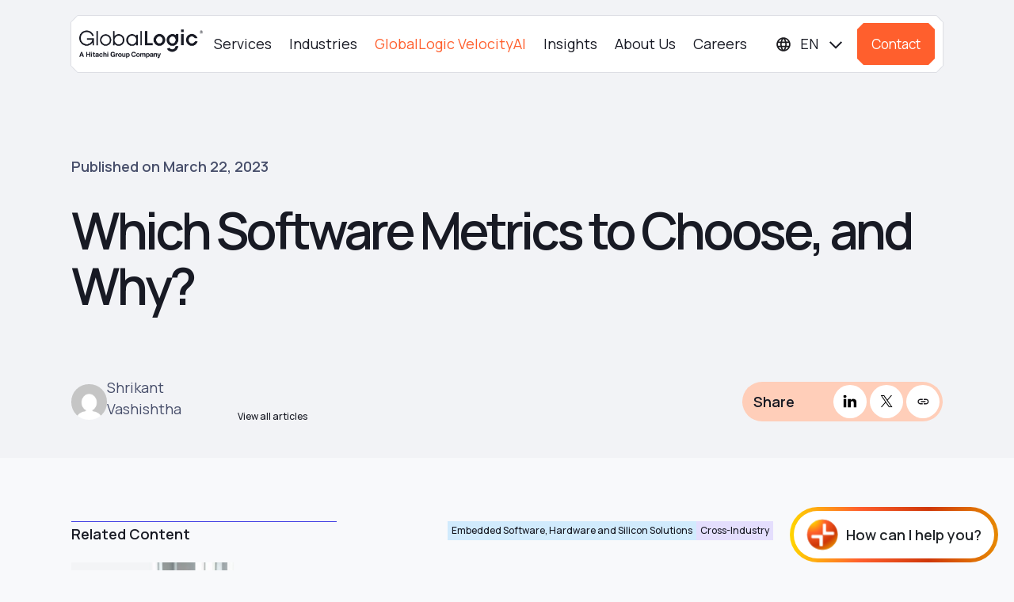

--- FILE ---
content_type: text/html; charset=UTF-8
request_url: https://www.globallogic.com/insights/blogs/which-software-metrics-to-choose-and-why/
body_size: 30102
content:
<!DOCTYPE html>
        <html lang="en-us" xml:lang="en-us" xmlns="http://www.w3.org/1999/xhtml">
        
        <head><meta charset="utf-8"><script>if(navigator.userAgent.match(/MSIE|Internet Explorer/i)||navigator.userAgent.match(/Trident\/7\..*?rv:11/i)){var href=document.location.href;if(!href.match(/[?&]nowprocket/)){if(href.indexOf("?")==-1){if(href.indexOf("#")==-1){document.location.href=href+"?nowprocket=1"}else{document.location.href=href.replace("#","?nowprocket=1#")}}else{if(href.indexOf("#")==-1){document.location.href=href+"&nowprocket=1"}else{document.location.href=href.replace("#","&nowprocket=1#")}}}}</script><script>(()=>{class RocketLazyLoadScripts{constructor(){this.v="2.0.3",this.userEvents=["keydown","keyup","mousedown","mouseup","mousemove","mouseover","mouseenter","mouseout","mouseleave","touchmove","touchstart","touchend","touchcancel","wheel","click","dblclick","input","visibilitychange"],this.attributeEvents=["onblur","onclick","oncontextmenu","ondblclick","onfocus","onmousedown","onmouseenter","onmouseleave","onmousemove","onmouseout","onmouseover","onmouseup","onmousewheel","onscroll","onsubmit"]}async t(){this.i(),this.o(),/iP(ad|hone)/.test(navigator.userAgent)&&this.h(),this.u(),this.l(this),this.m(),this.k(this),this.p(this),this._(),await Promise.all([this.R(),this.L()]),this.lastBreath=Date.now(),this.S(this),this.P(),this.D(),this.O(),this.M(),await this.C(this.delayedScripts.normal),await this.C(this.delayedScripts.defer),await this.C(this.delayedScripts.async),this.F("domReady"),await this.T(),await this.j(),await this.I(),this.F("windowLoad"),await this.A(),window.dispatchEvent(new Event("rocket-allScriptsLoaded")),this.everythingLoaded=!0,this.lastTouchEnd&&await new Promise((t=>setTimeout(t,500-Date.now()+this.lastTouchEnd))),this.H(),this.F("all"),this.U(),this.W()}i(){this.CSPIssue=sessionStorage.getItem("rocketCSPIssue"),document.addEventListener("securitypolicyviolation",(t=>{this.CSPIssue||"script-src-elem"!==t.violatedDirective||"data"!==t.blockedURI||(this.CSPIssue=!0,sessionStorage.setItem("rocketCSPIssue",!0))}),{isRocket:!0})}o(){window.addEventListener("pageshow",(t=>{this.persisted=t.persisted,this.realWindowLoadedFired=!0}),{isRocket:!0}),window.addEventListener("pagehide",(()=>{this.onFirstUserAction=null}),{isRocket:!0})}h(){let t;function e(e){t=e}window.addEventListener("touchstart",e,{isRocket:!0}),window.addEventListener("touchend",(function i(o){Math.abs(o.changedTouches[0].pageX-t.changedTouches[0].pageX)<10&&Math.abs(o.changedTouches[0].pageY-t.changedTouches[0].pageY)<10&&o.timeStamp-t.timeStamp<200&&(o.target.dispatchEvent(new PointerEvent("click",{target:o.target,bubbles:!0,cancelable:!0,detail:1})),event.preventDefault(),window.removeEventListener("touchstart",e,{isRocket:!0}),window.removeEventListener("touchend",i,{isRocket:!0}))}),{isRocket:!0})}q(t){this.userActionTriggered||("mousemove"!==t.type||this.firstMousemoveIgnored?"keyup"===t.type||"mouseover"===t.type||"mouseout"===t.type||(this.userActionTriggered=!0,this.onFirstUserAction&&this.onFirstUserAction()):this.firstMousemoveIgnored=!0),"click"===t.type&&t.preventDefault(),this.savedUserEvents.length>0&&(t.stopPropagation(),t.stopImmediatePropagation()),"touchstart"===this.lastEvent&&"touchend"===t.type&&(this.lastTouchEnd=Date.now()),"click"===t.type&&(this.lastTouchEnd=0),this.lastEvent=t.type,this.savedUserEvents.push(t)}u(){this.savedUserEvents=[],this.userEventHandler=this.q.bind(this),this.userEvents.forEach((t=>window.addEventListener(t,this.userEventHandler,{passive:!1,isRocket:!0})))}U(){this.userEvents.forEach((t=>window.removeEventListener(t,this.userEventHandler,{passive:!1,isRocket:!0}))),this.savedUserEvents.forEach((t=>{t.target.dispatchEvent(new window[t.constructor.name](t.type,t))}))}m(){this.eventsMutationObserver=new MutationObserver((t=>{const e="return false";for(const i of t){if("attributes"===i.type){const t=i.target.getAttribute(i.attributeName);t&&t!==e&&(i.target.setAttribute("data-rocket-"+i.attributeName,t),i.target["rocket"+i.attributeName]=new Function("event",t),i.target.setAttribute(i.attributeName,e))}"childList"===i.type&&i.addedNodes.forEach((t=>{if(t.nodeType===Node.ELEMENT_NODE)for(const i of t.attributes)this.attributeEvents.includes(i.name)&&i.value&&""!==i.value&&(t.setAttribute("data-rocket-"+i.name,i.value),t["rocket"+i.name]=new Function("event",i.value),t.setAttribute(i.name,e))}))}})),this.eventsMutationObserver.observe(document,{subtree:!0,childList:!0,attributeFilter:this.attributeEvents})}H(){this.eventsMutationObserver.disconnect(),this.attributeEvents.forEach((t=>{document.querySelectorAll("[data-rocket-"+t+"]").forEach((e=>{e.setAttribute(t,e.getAttribute("data-rocket-"+t)),e.removeAttribute("data-rocket-"+t)}))}))}k(t){Object.defineProperty(HTMLElement.prototype,"onclick",{get(){return this.rocketonclick||null},set(e){this.rocketonclick=e,this.setAttribute(t.everythingLoaded?"onclick":"data-rocket-onclick","this.rocketonclick(event)")}})}S(t){function e(e,i){let o=e[i];e[i]=null,Object.defineProperty(e,i,{get:()=>o,set(s){t.everythingLoaded?o=s:e["rocket"+i]=o=s}})}e(document,"onreadystatechange"),e(window,"onload"),e(window,"onpageshow");try{Object.defineProperty(document,"readyState",{get:()=>t.rocketReadyState,set(e){t.rocketReadyState=e},configurable:!0}),document.readyState="loading"}catch(t){console.log("WPRocket DJE readyState conflict, bypassing")}}l(t){this.originalAddEventListener=EventTarget.prototype.addEventListener,this.originalRemoveEventListener=EventTarget.prototype.removeEventListener,this.savedEventListeners=[],EventTarget.prototype.addEventListener=function(e,i,o){o&&o.isRocket||!t.B(e,this)&&!t.userEvents.includes(e)||t.B(e,this)&&!t.userActionTriggered||e.startsWith("rocket-")||t.everythingLoaded?t.originalAddEventListener.call(this,e,i,o):t.savedEventListeners.push({target:this,remove:!1,type:e,func:i,options:o})},EventTarget.prototype.removeEventListener=function(e,i,o){o&&o.isRocket||!t.B(e,this)&&!t.userEvents.includes(e)||t.B(e,this)&&!t.userActionTriggered||e.startsWith("rocket-")||t.everythingLoaded?t.originalRemoveEventListener.call(this,e,i,o):t.savedEventListeners.push({target:this,remove:!0,type:e,func:i,options:o})}}F(t){"all"===t&&(EventTarget.prototype.addEventListener=this.originalAddEventListener,EventTarget.prototype.removeEventListener=this.originalRemoveEventListener),this.savedEventListeners=this.savedEventListeners.filter((e=>{let i=e.type,o=e.target||window;return"domReady"===t&&"DOMContentLoaded"!==i&&"readystatechange"!==i||("windowLoad"===t&&"load"!==i&&"readystatechange"!==i&&"pageshow"!==i||(this.B(i,o)&&(i="rocket-"+i),e.remove?o.removeEventListener(i,e.func,e.options):o.addEventListener(i,e.func,e.options),!1))}))}p(t){let e;function i(e){return t.everythingLoaded?e:e.split(" ").map((t=>"load"===t||t.startsWith("load.")?"rocket-jquery-load":t)).join(" ")}function o(o){function s(e){const s=o.fn[e];o.fn[e]=o.fn.init.prototype[e]=function(){return this[0]===window&&t.userActionTriggered&&("string"==typeof arguments[0]||arguments[0]instanceof String?arguments[0]=i(arguments[0]):"object"==typeof arguments[0]&&Object.keys(arguments[0]).forEach((t=>{const e=arguments[0][t];delete arguments[0][t],arguments[0][i(t)]=e}))),s.apply(this,arguments),this}}if(o&&o.fn&&!t.allJQueries.includes(o)){const e={DOMContentLoaded:[],"rocket-DOMContentLoaded":[]};for(const t in e)document.addEventListener(t,(()=>{e[t].forEach((t=>t()))}),{isRocket:!0});o.fn.ready=o.fn.init.prototype.ready=function(i){function s(){parseInt(o.fn.jquery)>2?setTimeout((()=>i.bind(document)(o))):i.bind(document)(o)}return t.realDomReadyFired?!t.userActionTriggered||t.fauxDomReadyFired?s():e["rocket-DOMContentLoaded"].push(s):e.DOMContentLoaded.push(s),o([])},s("on"),s("one"),s("off"),t.allJQueries.push(o)}e=o}t.allJQueries=[],o(window.jQuery),Object.defineProperty(window,"jQuery",{get:()=>e,set(t){o(t)}})}P(){const t=new Map;document.write=document.writeln=function(e){const i=document.currentScript,o=document.createRange(),s=i.parentElement;let n=t.get(i);void 0===n&&(n=i.nextSibling,t.set(i,n));const c=document.createDocumentFragment();o.setStart(c,0),c.appendChild(o.createContextualFragment(e)),s.insertBefore(c,n)}}async R(){return new Promise((t=>{this.userActionTriggered?t():this.onFirstUserAction=t}))}async L(){return new Promise((t=>{document.addEventListener("DOMContentLoaded",(()=>{this.realDomReadyFired=!0,t()}),{isRocket:!0})}))}async I(){return this.realWindowLoadedFired?Promise.resolve():new Promise((t=>{window.addEventListener("load",t,{isRocket:!0})}))}M(){this.pendingScripts=[];this.scriptsMutationObserver=new MutationObserver((t=>{for(const e of t)e.addedNodes.forEach((t=>{"SCRIPT"!==t.tagName||t.noModule||t.isWPRocket||this.pendingScripts.push({script:t,promise:new Promise((e=>{const i=()=>{const i=this.pendingScripts.findIndex((e=>e.script===t));i>=0&&this.pendingScripts.splice(i,1),e()};t.addEventListener("load",i,{isRocket:!0}),t.addEventListener("error",i,{isRocket:!0}),setTimeout(i,1e3)}))})}))})),this.scriptsMutationObserver.observe(document,{childList:!0,subtree:!0})}async j(){await this.J(),this.pendingScripts.length?(await this.pendingScripts[0].promise,await this.j()):this.scriptsMutationObserver.disconnect()}D(){this.delayedScripts={normal:[],async:[],defer:[]},document.querySelectorAll("script[type$=rocketlazyloadscript]").forEach((t=>{t.hasAttribute("data-rocket-src")?t.hasAttribute("async")&&!1!==t.async?this.delayedScripts.async.push(t):t.hasAttribute("defer")&&!1!==t.defer||"module"===t.getAttribute("data-rocket-type")?this.delayedScripts.defer.push(t):this.delayedScripts.normal.push(t):this.delayedScripts.normal.push(t)}))}async _(){await this.L();let t=[];document.querySelectorAll("script[type$=rocketlazyloadscript][data-rocket-src]").forEach((e=>{let i=e.getAttribute("data-rocket-src");if(i&&!i.startsWith("data:")){i.startsWith("//")&&(i=location.protocol+i);try{const o=new URL(i).origin;o!==location.origin&&t.push({src:o,crossOrigin:e.crossOrigin||"module"===e.getAttribute("data-rocket-type")})}catch(t){}}})),t=[...new Map(t.map((t=>[JSON.stringify(t),t]))).values()],this.N(t,"preconnect")}async $(t){if(await this.G(),!0!==t.noModule||!("noModule"in HTMLScriptElement.prototype))return new Promise((e=>{let i;function o(){(i||t).setAttribute("data-rocket-status","executed"),e()}try{if(navigator.userAgent.includes("Firefox/")||""===navigator.vendor||this.CSPIssue)i=document.createElement("script"),[...t.attributes].forEach((t=>{let e=t.nodeName;"type"!==e&&("data-rocket-type"===e&&(e="type"),"data-rocket-src"===e&&(e="src"),i.setAttribute(e,t.nodeValue))})),t.text&&(i.text=t.text),t.nonce&&(i.nonce=t.nonce),i.hasAttribute("src")?(i.addEventListener("load",o,{isRocket:!0}),i.addEventListener("error",(()=>{i.setAttribute("data-rocket-status","failed-network"),e()}),{isRocket:!0}),setTimeout((()=>{i.isConnected||e()}),1)):(i.text=t.text,o()),i.isWPRocket=!0,t.parentNode.replaceChild(i,t);else{const i=t.getAttribute("data-rocket-type"),s=t.getAttribute("data-rocket-src");i?(t.type=i,t.removeAttribute("data-rocket-type")):t.removeAttribute("type"),t.addEventListener("load",o,{isRocket:!0}),t.addEventListener("error",(i=>{this.CSPIssue&&i.target.src.startsWith("data:")?(console.log("WPRocket: CSP fallback activated"),t.removeAttribute("src"),this.$(t).then(e)):(t.setAttribute("data-rocket-status","failed-network"),e())}),{isRocket:!0}),s?(t.fetchPriority="high",t.removeAttribute("data-rocket-src"),t.src=s):t.src="data:text/javascript;base64,"+window.btoa(unescape(encodeURIComponent(t.text)))}}catch(i){t.setAttribute("data-rocket-status","failed-transform"),e()}}));t.setAttribute("data-rocket-status","skipped")}async C(t){const e=t.shift();return e?(e.isConnected&&await this.$(e),this.C(t)):Promise.resolve()}O(){this.N([...this.delayedScripts.normal,...this.delayedScripts.defer,...this.delayedScripts.async],"preload")}N(t,e){this.trash=this.trash||[];let i=!0;var o=document.createDocumentFragment();t.forEach((t=>{const s=t.getAttribute&&t.getAttribute("data-rocket-src")||t.src;if(s&&!s.startsWith("data:")){const n=document.createElement("link");n.href=s,n.rel=e,"preconnect"!==e&&(n.as="script",n.fetchPriority=i?"high":"low"),t.getAttribute&&"module"===t.getAttribute("data-rocket-type")&&(n.crossOrigin=!0),t.crossOrigin&&(n.crossOrigin=t.crossOrigin),t.integrity&&(n.integrity=t.integrity),t.nonce&&(n.nonce=t.nonce),o.appendChild(n),this.trash.push(n),i=!1}})),document.head.appendChild(o)}W(){this.trash.forEach((t=>t.remove()))}async T(){try{document.readyState="interactive"}catch(t){}this.fauxDomReadyFired=!0;try{await this.G(),document.dispatchEvent(new Event("rocket-readystatechange")),await this.G(),document.rocketonreadystatechange&&document.rocketonreadystatechange(),await this.G(),document.dispatchEvent(new Event("rocket-DOMContentLoaded")),await this.G(),window.dispatchEvent(new Event("rocket-DOMContentLoaded"))}catch(t){console.error(t)}}async A(){try{document.readyState="complete"}catch(t){}try{await this.G(),document.dispatchEvent(new Event("rocket-readystatechange")),await this.G(),document.rocketonreadystatechange&&document.rocketonreadystatechange(),await this.G(),window.dispatchEvent(new Event("rocket-load")),await this.G(),window.rocketonload&&window.rocketonload(),await this.G(),this.allJQueries.forEach((t=>t(window).trigger("rocket-jquery-load"))),await this.G();const t=new Event("rocket-pageshow");t.persisted=this.persisted,window.dispatchEvent(t),await this.G(),window.rocketonpageshow&&window.rocketonpageshow({persisted:this.persisted})}catch(t){console.error(t)}}async G(){Date.now()-this.lastBreath>45&&(await this.J(),this.lastBreath=Date.now())}async J(){return document.hidden?new Promise((t=>setTimeout(t))):new Promise((t=>requestAnimationFrame(t)))}B(t,e){return e===document&&"readystatechange"===t||(e===document&&"DOMContentLoaded"===t||(e===window&&"DOMContentLoaded"===t||(e===window&&"load"===t||e===window&&"pageshow"===t)))}static run(){(new RocketLazyLoadScripts).t()}}RocketLazyLoadScripts.run()})();</script>
            <!--  -->

            

            <meta name="viewport" content="width=device-width, initial-scale=1.0, maximum-scale=2.0" />
            <meta name="theme-color" content="#FF5F2D" />
            <link data-minify="1" rel="stylesheet" href="https://www.globallogic.com/wp-content/cache/min/1/npm/bootstrap-icons@1.13.1/font/bootstrap-icons.css?ver=1768819038">
            <link rel="stylesheet" href="https://www.globallogic.com/wp-content/themes/globallogic/css/bootstrap.min.css" type="text/css" media="screen" />
            <link rel="stylesheet" href="https://www.globallogic.com/wp-content/themes/globallogic/css/bootstrap-select.min.css" type="text/css" media="screen" />
            <link data-minify="1" rel="stylesheet" href="https://www.globallogic.com/wp-content/cache/min/1/wp-content/themes/globallogic/css/font-awesome.css?ver=1768819038" type="text/css" media="screen" />
            <link data-minify="1" rel="stylesheet" href="https://www.globallogic.com/wp-content/cache/min/1/wp-content/themes/globallogic/css/cookiebot.css?ver=1768819038" type="text/css" media="screen" />
            <!--<link rel="stylesheet" href="/css/style.css?v=1768824525" type="text/css" media="screen" />-->
            <link rel="stylesheet" href="https://www.globallogic.com/wp-content/themes/globallogic/style.css" type="text/css" media="screen" />
            <!--<link rel="stylesheet" href="/css/custom.css?v=1768824525" type="text/css" media="screen" />-->
            <link data-minify="1" rel="stylesheet" href="https://www.globallogic.com/wp-content/cache/min/1/wp-content/themes/globallogic/css/ask-ai.css?ver=1768819038" type="text/css" media="screen" />
                <link rel="preconnect" href="https://fonts.gstatic.com" crossorigin>
                    
                                                        <link rel="icon" type="image/x-icon" href="https://www.globallogic.com/wp-content/themes/globallogic/images/favicon.ico?v=1768824525" /> 
                                                <!-- Required meta tags -->
                        <meta name="viewport" content="width=device-width, initial-scale=1, shrink-to-fit=no">
                            <meta name="format-detection" content="telephone=no">
                                <meta name="google-site-verification" content="H2HHzXFKFRq3ml457smK7KDGFz_Zau4N81fBDxAjKzw" />
                                <meta name="msvalidate.01" content="E8387B23847D844F6042F57DB8A482C7" />
                                <title>Which Software Metrics to Choose, and Why? | GlobalLogic</title>
<link data-rocket-preload as="style" href="https://fonts.googleapis.com/css2?family=Manrope:wght@400..800&#038;display=swap" rel="preload">
<link href="https://fonts.googleapis.com/css2?family=Manrope:wght@400..800&#038;display=swap" media="print" onload="this.media=&#039;all&#039;" rel="stylesheet">
<noscript><link rel="stylesheet" href="https://fonts.googleapis.com/css2?family=Manrope:wght@400..800&#038;display=swap"></noscript>
	<style type="text/css">img:is([sizes="auto" i], [sizes^="auto," i]) { contain-intrinsic-size: 3000px 1500px }</style>
	
		<!-- All in One SEO Pro 4.8.3.2 - aioseo.com -->
	<meta name="description" content="Sometimes people just look for an available or known set of metrics and then add more as and when they discover anything new. But does it really make sense to try and apply those known metrics to any scenario?" />
	<meta name="robots" content="max-image-preview:large" />
	<meta name="author" content="Tarkeshwar"/>
	<link rel="canonical" href="https://www.globallogic.com/insights/blogs/which-software-metrics-to-choose-and-why/" />
	<meta name="generator" content="All in One SEO Pro (AIOSEO) 4.8.3.2" />

		<script type="rocketlazyloadscript" data-minify="1" data-rocket-type='text/javascript' data-rocket-src="https://www.globallogic.com/wp-content/cache/min/1/analytics.js?ver=1768819039" data-key="qtJ+1/LPudDi8Uaa/U8Jqw" async></script>
		<meta property="og:locale" content="en_US" />
		<meta property="og:site_name" content="GlobalLogic | Digital Product Engineering Services" />
		<meta property="og:type" content="article" />
		<meta property="og:title" content="Which Software Metrics to Choose, and Why? | GlobalLogic" />
		<meta property="og:description" content="Sometimes people just look for an available or known set of metrics and then add more as and when they discover anything new. But does it really make sense to try and apply those known metrics to any scenario?" />
		<meta property="og:url" content="https://www.globallogic.com/insights/blogs/which-software-metrics-to-choose-and-why/" />
		<meta property="og:image" content="https://www.globallogic.com/wp-content/uploads/2023/03/software-metrics-min.jpg" />
		<meta property="og:image:secure_url" content="https://www.globallogic.com/wp-content/uploads/2023/03/software-metrics-min.jpg" />
		<meta property="og:image:width" content="2115" />
		<meta property="og:image:height" content="1418" />
		<meta property="article:published_time" content="2023-03-22T06:00:00+00:00" />
		<meta property="article:modified_time" content="2025-01-24T10:55:15+00:00" />
		<meta name="twitter:card" content="summary_large_image" />
		<meta name="twitter:title" content="Which Software Metrics to Choose, and Why? | GlobalLogic" />
		<meta name="twitter:description" content="Sometimes people just look for an available or known set of metrics and then add more as and when they discover anything new. But does it really make sense to try and apply those known metrics to any scenario?" />
		<meta name="twitter:image" content="https://www.globallogic.com/wp-content/uploads/2023/03/software-metrics-min.jpg" />
		<script type="application/ld+json" class="aioseo-schema">
			{"@context":"https:\/\/schema.org","@graph":[{"@type":"BreadcrumbList","@id":"https:\/\/www.globallogic.com\/insights\/blogs\/which-software-metrics-to-choose-and-why\/#breadcrumblist","itemListElement":[{"@type":"ListItem","@id":"https:\/\/www.globallogic.com#listItem","position":1,"name":"Home","item":"https:\/\/www.globallogic.com","nextItem":{"@type":"ListItem","@id":"https:\/\/www.globallogic.com\/insight\/blogs\/#listItem","name":"Blogs"}},{"@type":"ListItem","@id":"https:\/\/www.globallogic.com\/insight\/blogs\/#listItem","position":2,"name":"Blogs","item":"https:\/\/www.globallogic.com\/insight\/blogs\/","nextItem":{"@type":"ListItem","@id":"https:\/\/www.globallogic.com\/insights\/blogs\/which-software-metrics-to-choose-and-why\/#listItem","name":"Which Software Metrics to Choose, and Why?"},"previousItem":{"@type":"ListItem","@id":"https:\/\/www.globallogic.com#listItem","name":"Home"}},{"@type":"ListItem","@id":"https:\/\/www.globallogic.com\/insights\/blogs\/which-software-metrics-to-choose-and-why\/#listItem","position":3,"name":"Which Software Metrics to Choose, and Why?","previousItem":{"@type":"ListItem","@id":"https:\/\/www.globallogic.com\/insight\/blogs\/#listItem","name":"Blogs"}}]},{"@type":"Organization","@id":"https:\/\/www.globallogic.com\/#organization","name":"GlobalLogic","description":"Digital Product Engineering Services","url":"https:\/\/www.globallogic.com\/","logo":{"@type":"ImageObject","url":"https:\/\/www.globallogic.com\/wp-content\/uploads\/2024\/07\/Logo.png","@id":"https:\/\/www.globallogic.com\/insights\/blogs\/which-software-metrics-to-choose-and-why\/#organizationLogo","width":520,"height":121},"image":{"@id":"https:\/\/www.globallogic.com\/insights\/blogs\/which-software-metrics-to-choose-and-why\/#organizationLogo"}},{"@type":"Person","@id":"https:\/\/www.globallogic.com\/author\/arunkumarv\/#author","url":"https:\/\/www.globallogic.com\/author\/arunkumarv\/","name":"Tarkeshwar","image":{"@type":"ImageObject","@id":"https:\/\/www.globallogic.com\/insights\/blogs\/which-software-metrics-to-choose-and-why\/#authorImage","url":"https:\/\/secure.gravatar.com\/avatar\/cbf73269b45d734e3c1774aad20c17646029aeec612349008c830d2b7e82483d?s=96&d=mm&r=g","width":96,"height":96,"caption":"Tarkeshwar"}},{"@type":"WebPage","@id":"https:\/\/www.globallogic.com\/insights\/blogs\/which-software-metrics-to-choose-and-why\/#webpage","url":"https:\/\/www.globallogic.com\/insights\/blogs\/which-software-metrics-to-choose-and-why\/","name":"Which Software Metrics to Choose, and Why? | GlobalLogic","description":"Sometimes people just look for an available or known set of metrics and then add more as and when they discover anything new. But does it really make sense to try and apply those known metrics to any scenario?","inLanguage":"en-US","isPartOf":{"@id":"https:\/\/www.globallogic.com\/#website"},"breadcrumb":{"@id":"https:\/\/www.globallogic.com\/insights\/blogs\/which-software-metrics-to-choose-and-why\/#breadcrumblist"},"author":{"@id":"https:\/\/www.globallogic.com\/author\/arunkumarv\/#author"},"creator":{"@id":"https:\/\/www.globallogic.com\/author\/arunkumarv\/#author"},"image":{"@type":"ImageObject","url":"https:\/\/www.globallogic.com\/wp-content\/uploads\/2023\/03\/software-metrics-min.jpg","@id":"https:\/\/www.globallogic.com\/insights\/blogs\/which-software-metrics-to-choose-and-why\/#mainImage","width":2115,"height":1418},"primaryImageOfPage":{"@id":"https:\/\/www.globallogic.com\/insights\/blogs\/which-software-metrics-to-choose-and-why\/#mainImage"},"datePublished":"2023-03-22T06:00:00+00:00","dateModified":"2025-01-24T10:55:15+00:00"},{"@type":"WebSite","@id":"https:\/\/www.globallogic.com\/#website","url":"https:\/\/www.globallogic.com\/","name":"GlobalLogic","description":"Digital Product Engineering Services","inLanguage":"en-US","publisher":{"@id":"https:\/\/www.globallogic.com\/#organization"}}]}
		</script>
		<!-- All in One SEO Pro -->

<link href='https://fonts.gstatic.com' crossorigin rel='preconnect' />
<link rel="alternate" type="application/rss+xml" title="GlobalLogic &raquo; Feed" href="https://www.globallogic.com/feed/" />
<link rel="alternate" type="application/rss+xml" title="GlobalLogic &raquo; Comments Feed" href="https://www.globallogic.com/comments/feed/" />
<link data-minify="1" rel='stylesheet' id='options_style-css' href='https://www.globallogic.com/wp-content/cache/min/1/wp-content/plugins/shorthand-connect/css/options.css?ver=1768819039' media='all' />
<link data-minify="1" rel='stylesheet' id='wp-block-library-css' href='https://www.globallogic.com/wp-content/cache/min/1/wp-includes/css/dist/block-library/style.css?ver=1768819039' media='all' />
<style id='wp-block-library-theme-inline-css'>
.wp-block-audio :where(figcaption){
  color:#555;
  font-size:13px;
  text-align:center;
}
.is-dark-theme .wp-block-audio :where(figcaption){
  color:#ffffffa6;
}

.wp-block-audio{
  margin:0 0 1em;
}

.wp-block-code{
  border:1px solid #ccc;
  border-radius:4px;
  font-family:Menlo,Consolas,monaco,monospace;
  padding:.8em 1em;
}

.wp-block-embed :where(figcaption){
  color:#555;
  font-size:13px;
  text-align:center;
}
.is-dark-theme .wp-block-embed :where(figcaption){
  color:#ffffffa6;
}

.wp-block-embed{
  margin:0 0 1em;
}

.blocks-gallery-caption{
  color:#555;
  font-size:13px;
  text-align:center;
}
.is-dark-theme .blocks-gallery-caption{
  color:#ffffffa6;
}

:root :where(.wp-block-image figcaption){
  color:#555;
  font-size:13px;
  text-align:center;
}
.is-dark-theme :root :where(.wp-block-image figcaption){
  color:#ffffffa6;
}

.wp-block-image{
  margin:0 0 1em;
}

.wp-block-pullquote{
  border-bottom:4px solid;
  border-top:4px solid;
  color:currentColor;
  margin-bottom:1.75em;
}
.wp-block-pullquote cite,.wp-block-pullquote footer,.wp-block-pullquote__citation{
  color:currentColor;
  font-size:.8125em;
  font-style:normal;
  text-transform:uppercase;
}

.wp-block-quote{
  border-left:.25em solid;
  margin:0 0 1.75em;
  padding-left:1em;
}
.wp-block-quote cite,.wp-block-quote footer{
  color:currentColor;
  font-size:.8125em;
  font-style:normal;
  position:relative;
}
.wp-block-quote:where(.has-text-align-right){
  border-left:none;
  border-right:.25em solid;
  padding-left:0;
  padding-right:1em;
}
.wp-block-quote:where(.has-text-align-center){
  border:none;
  padding-left:0;
}
.wp-block-quote.is-large,.wp-block-quote.is-style-large,.wp-block-quote:where(.is-style-plain){
  border:none;
}

.wp-block-search .wp-block-search__label{
  font-weight:700;
}

.wp-block-search__button{
  border:1px solid #ccc;
  padding:.375em .625em;
}

:where(.wp-block-group.has-background){
  padding:1.25em 2.375em;
}

.wp-block-separator.has-css-opacity{
  opacity:.4;
}

.wp-block-separator{
  border:none;
  border-bottom:2px solid;
  margin-left:auto;
  margin-right:auto;
}
.wp-block-separator.has-alpha-channel-opacity{
  opacity:1;
}
.wp-block-separator:not(.is-style-wide):not(.is-style-dots){
  width:100px;
}
.wp-block-separator.has-background:not(.is-style-dots){
  border-bottom:none;
  height:1px;
}
.wp-block-separator.has-background:not(.is-style-wide):not(.is-style-dots){
  height:2px;
}

.wp-block-table{
  margin:0 0 1em;
}
.wp-block-table td,.wp-block-table th{
  word-break:normal;
}
.wp-block-table :where(figcaption){
  color:#555;
  font-size:13px;
  text-align:center;
}
.is-dark-theme .wp-block-table :where(figcaption){
  color:#ffffffa6;
}

.wp-block-video :where(figcaption){
  color:#555;
  font-size:13px;
  text-align:center;
}
.is-dark-theme .wp-block-video :where(figcaption){
  color:#ffffffa6;
}

.wp-block-video{
  margin:0 0 1em;
}

:root :where(.wp-block-template-part.has-background){
  margin-bottom:0;
  margin-top:0;
  padding:1.25em 2.375em;
}
</style>
<style id='classic-theme-styles-inline-css'>
/**
 * These rules are needed for backwards compatibility.
 * They should match the button element rules in the base theme.json file.
 */
.wp-block-button__link {
	color: #ffffff;
	background-color: #32373c;
	border-radius: 9999px; /* 100% causes an oval, but any explicit but really high value retains the pill shape. */

	/* This needs a low specificity so it won't override the rules from the button element if defined in theme.json. */
	box-shadow: none;
	text-decoration: none;

	/* The extra 2px are added to size solids the same as the outline versions.*/
	padding: calc(0.667em + 2px) calc(1.333em + 2px);

	font-size: 1.125em;
}

.wp-block-file__button {
	background: #32373c;
	color: #ffffff;
	text-decoration: none;
}

</style>
<style id='safe-svg-svg-icon-style-inline-css'>
.safe-svg-cover{text-align:center}.safe-svg-cover .safe-svg-inside{display:inline-block;max-width:100%}.safe-svg-cover svg{height:100%;max-height:100%;max-width:100%;width:100%}

</style>
<style id='global-styles-inline-css'>
:root{--wp--preset--aspect-ratio--square: 1;--wp--preset--aspect-ratio--4-3: 4/3;--wp--preset--aspect-ratio--3-4: 3/4;--wp--preset--aspect-ratio--3-2: 3/2;--wp--preset--aspect-ratio--2-3: 2/3;--wp--preset--aspect-ratio--16-9: 16/9;--wp--preset--aspect-ratio--9-16: 9/16;--wp--preset--color--black: #000000;--wp--preset--color--cyan-bluish-gray: #abb8c3;--wp--preset--color--white: #ffffff;--wp--preset--color--pale-pink: #f78da7;--wp--preset--color--vivid-red: #cf2e2e;--wp--preset--color--luminous-vivid-orange: #ff6900;--wp--preset--color--luminous-vivid-amber: #fcb900;--wp--preset--color--light-green-cyan: #7bdcb5;--wp--preset--color--vivid-green-cyan: #00d084;--wp--preset--color--pale-cyan-blue: #8ed1fc;--wp--preset--color--vivid-cyan-blue: #0693e3;--wp--preset--color--vivid-purple: #9b51e0;--wp--preset--gradient--vivid-cyan-blue-to-vivid-purple: linear-gradient(135deg,rgba(6,147,227,1) 0%,rgb(155,81,224) 100%);--wp--preset--gradient--light-green-cyan-to-vivid-green-cyan: linear-gradient(135deg,rgb(122,220,180) 0%,rgb(0,208,130) 100%);--wp--preset--gradient--luminous-vivid-amber-to-luminous-vivid-orange: linear-gradient(135deg,rgba(252,185,0,1) 0%,rgba(255,105,0,1) 100%);--wp--preset--gradient--luminous-vivid-orange-to-vivid-red: linear-gradient(135deg,rgba(255,105,0,1) 0%,rgb(207,46,46) 100%);--wp--preset--gradient--very-light-gray-to-cyan-bluish-gray: linear-gradient(135deg,rgb(238,238,238) 0%,rgb(169,184,195) 100%);--wp--preset--gradient--cool-to-warm-spectrum: linear-gradient(135deg,rgb(74,234,220) 0%,rgb(151,120,209) 20%,rgb(207,42,186) 40%,rgb(238,44,130) 60%,rgb(251,105,98) 80%,rgb(254,248,76) 100%);--wp--preset--gradient--blush-light-purple: linear-gradient(135deg,rgb(255,206,236) 0%,rgb(152,150,240) 100%);--wp--preset--gradient--blush-bordeaux: linear-gradient(135deg,rgb(254,205,165) 0%,rgb(254,45,45) 50%,rgb(107,0,62) 100%);--wp--preset--gradient--luminous-dusk: linear-gradient(135deg,rgb(255,203,112) 0%,rgb(199,81,192) 50%,rgb(65,88,208) 100%);--wp--preset--gradient--pale-ocean: linear-gradient(135deg,rgb(255,245,203) 0%,rgb(182,227,212) 50%,rgb(51,167,181) 100%);--wp--preset--gradient--electric-grass: linear-gradient(135deg,rgb(202,248,128) 0%,rgb(113,206,126) 100%);--wp--preset--gradient--midnight: linear-gradient(135deg,rgb(2,3,129) 0%,rgb(40,116,252) 100%);--wp--preset--font-size--small: 13px;--wp--preset--font-size--medium: 20px;--wp--preset--font-size--large: 36px;--wp--preset--font-size--x-large: 42px;--wp--preset--spacing--20: 0.44rem;--wp--preset--spacing--30: 0.67rem;--wp--preset--spacing--40: 1rem;--wp--preset--spacing--50: 1.5rem;--wp--preset--spacing--60: 2.25rem;--wp--preset--spacing--70: 3.38rem;--wp--preset--spacing--80: 5.06rem;--wp--preset--shadow--natural: 6px 6px 9px rgba(0, 0, 0, 0.2);--wp--preset--shadow--deep: 12px 12px 50px rgba(0, 0, 0, 0.4);--wp--preset--shadow--sharp: 6px 6px 0px rgba(0, 0, 0, 0.2);--wp--preset--shadow--outlined: 6px 6px 0px -3px rgba(255, 255, 255, 1), 6px 6px rgba(0, 0, 0, 1);--wp--preset--shadow--crisp: 6px 6px 0px rgba(0, 0, 0, 1);}:where(.is-layout-flex){gap: 0.5em;}:where(.is-layout-grid){gap: 0.5em;}body .is-layout-flex{display: flex;}.is-layout-flex{flex-wrap: wrap;align-items: center;}.is-layout-flex > :is(*, div){margin: 0;}body .is-layout-grid{display: grid;}.is-layout-grid > :is(*, div){margin: 0;}:where(.wp-block-columns.is-layout-flex){gap: 2em;}:where(.wp-block-columns.is-layout-grid){gap: 2em;}:where(.wp-block-post-template.is-layout-flex){gap: 1.25em;}:where(.wp-block-post-template.is-layout-grid){gap: 1.25em;}.has-black-color{color: var(--wp--preset--color--black) !important;}.has-cyan-bluish-gray-color{color: var(--wp--preset--color--cyan-bluish-gray) !important;}.has-white-color{color: var(--wp--preset--color--white) !important;}.has-pale-pink-color{color: var(--wp--preset--color--pale-pink) !important;}.has-vivid-red-color{color: var(--wp--preset--color--vivid-red) !important;}.has-luminous-vivid-orange-color{color: var(--wp--preset--color--luminous-vivid-orange) !important;}.has-luminous-vivid-amber-color{color: var(--wp--preset--color--luminous-vivid-amber) !important;}.has-light-green-cyan-color{color: var(--wp--preset--color--light-green-cyan) !important;}.has-vivid-green-cyan-color{color: var(--wp--preset--color--vivid-green-cyan) !important;}.has-pale-cyan-blue-color{color: var(--wp--preset--color--pale-cyan-blue) !important;}.has-vivid-cyan-blue-color{color: var(--wp--preset--color--vivid-cyan-blue) !important;}.has-vivid-purple-color{color: var(--wp--preset--color--vivid-purple) !important;}.has-black-background-color{background-color: var(--wp--preset--color--black) !important;}.has-cyan-bluish-gray-background-color{background-color: var(--wp--preset--color--cyan-bluish-gray) !important;}.has-white-background-color{background-color: var(--wp--preset--color--white) !important;}.has-pale-pink-background-color{background-color: var(--wp--preset--color--pale-pink) !important;}.has-vivid-red-background-color{background-color: var(--wp--preset--color--vivid-red) !important;}.has-luminous-vivid-orange-background-color{background-color: var(--wp--preset--color--luminous-vivid-orange) !important;}.has-luminous-vivid-amber-background-color{background-color: var(--wp--preset--color--luminous-vivid-amber) !important;}.has-light-green-cyan-background-color{background-color: var(--wp--preset--color--light-green-cyan) !important;}.has-vivid-green-cyan-background-color{background-color: var(--wp--preset--color--vivid-green-cyan) !important;}.has-pale-cyan-blue-background-color{background-color: var(--wp--preset--color--pale-cyan-blue) !important;}.has-vivid-cyan-blue-background-color{background-color: var(--wp--preset--color--vivid-cyan-blue) !important;}.has-vivid-purple-background-color{background-color: var(--wp--preset--color--vivid-purple) !important;}.has-black-border-color{border-color: var(--wp--preset--color--black) !important;}.has-cyan-bluish-gray-border-color{border-color: var(--wp--preset--color--cyan-bluish-gray) !important;}.has-white-border-color{border-color: var(--wp--preset--color--white) !important;}.has-pale-pink-border-color{border-color: var(--wp--preset--color--pale-pink) !important;}.has-vivid-red-border-color{border-color: var(--wp--preset--color--vivid-red) !important;}.has-luminous-vivid-orange-border-color{border-color: var(--wp--preset--color--luminous-vivid-orange) !important;}.has-luminous-vivid-amber-border-color{border-color: var(--wp--preset--color--luminous-vivid-amber) !important;}.has-light-green-cyan-border-color{border-color: var(--wp--preset--color--light-green-cyan) !important;}.has-vivid-green-cyan-border-color{border-color: var(--wp--preset--color--vivid-green-cyan) !important;}.has-pale-cyan-blue-border-color{border-color: var(--wp--preset--color--pale-cyan-blue) !important;}.has-vivid-cyan-blue-border-color{border-color: var(--wp--preset--color--vivid-cyan-blue) !important;}.has-vivid-purple-border-color{border-color: var(--wp--preset--color--vivid-purple) !important;}.has-vivid-cyan-blue-to-vivid-purple-gradient-background{background: var(--wp--preset--gradient--vivid-cyan-blue-to-vivid-purple) !important;}.has-light-green-cyan-to-vivid-green-cyan-gradient-background{background: var(--wp--preset--gradient--light-green-cyan-to-vivid-green-cyan) !important;}.has-luminous-vivid-amber-to-luminous-vivid-orange-gradient-background{background: var(--wp--preset--gradient--luminous-vivid-amber-to-luminous-vivid-orange) !important;}.has-luminous-vivid-orange-to-vivid-red-gradient-background{background: var(--wp--preset--gradient--luminous-vivid-orange-to-vivid-red) !important;}.has-very-light-gray-to-cyan-bluish-gray-gradient-background{background: var(--wp--preset--gradient--very-light-gray-to-cyan-bluish-gray) !important;}.has-cool-to-warm-spectrum-gradient-background{background: var(--wp--preset--gradient--cool-to-warm-spectrum) !important;}.has-blush-light-purple-gradient-background{background: var(--wp--preset--gradient--blush-light-purple) !important;}.has-blush-bordeaux-gradient-background{background: var(--wp--preset--gradient--blush-bordeaux) !important;}.has-luminous-dusk-gradient-background{background: var(--wp--preset--gradient--luminous-dusk) !important;}.has-pale-ocean-gradient-background{background: var(--wp--preset--gradient--pale-ocean) !important;}.has-electric-grass-gradient-background{background: var(--wp--preset--gradient--electric-grass) !important;}.has-midnight-gradient-background{background: var(--wp--preset--gradient--midnight) !important;}.has-small-font-size{font-size: var(--wp--preset--font-size--small) !important;}.has-medium-font-size{font-size: var(--wp--preset--font-size--medium) !important;}.has-large-font-size{font-size: var(--wp--preset--font-size--large) !important;}.has-x-large-font-size{font-size: var(--wp--preset--font-size--x-large) !important;}
:where(.wp-block-post-template.is-layout-flex){gap: 1.25em;}:where(.wp-block-post-template.is-layout-grid){gap: 1.25em;}
:where(.wp-block-columns.is-layout-flex){gap: 2em;}:where(.wp-block-columns.is-layout-grid){gap: 2em;}
:root :where(.wp-block-pullquote){font-size: 1.5em;line-height: 1.6;}
</style>
<link rel='stylesheet' id='prism-style-css' href='https://www.globallogic.com/wp-content/themes/globallogic/css/prism.min.css?ver=1768824525' media='all' />
<link data-minify="1" rel='stylesheet' id='wp-smart-crop-renderer-css' href='https://www.globallogic.com/wp-content/cache/min/1/wp-content/themes/globallogic/includes/wp-smartcrop/css/image-renderer.css?ver=1768819039' media='all' />
<link data-minify="1" rel='stylesheet' id='gl-theme-style-css' href='https://www.globallogic.com/wp-content/cache/min/1/wp-content/themes/globallogic/css/style.css?ver=1768819039' media='all' />
<link data-minify="1" rel='stylesheet' id='gl-theme-custom-css' href='https://www.globallogic.com/wp-content/cache/min/1/wp-content/themes/globallogic/css/custom.css?ver=1768819039' media='all' />
<script type="rocketlazyloadscript" data-minify="1" data-rocket-type='text/javascript' data-rocket-src="https://www.globallogic.com/wp-content/cache/min/1/wp-content/themes/globallogic/js/jquery.js?ver=1768819039" id="jquery-js" data-rocket-defer defer></script>
<script type="rocketlazyloadscript" data-minify="1" data-rocket-type='text/javascript' data-rocket-src="https://www.globallogic.com/wp-content/cache/min/1/wp-content/themes/globallogic/js/migrate.js?ver=1768819039" id="jquery-migrate-js" data-rocket-defer defer></script>
<script type="rocketlazyloadscript" data-rocket-type='text/javascript' data-rocket-src="https://www.globallogic.com/wp-content/themes/globallogic/js/bootstrap.bundle.min.js?ver=6.8.1" id="bootstrapJs-js" data-rocket-defer defer></script>
<script type="rocketlazyloadscript" data-rocket-type='text/javascript' data-rocket-src="https://www.globallogic.com/wp-content/themes/globallogic/js/pdfobject.min.js?ver=1768824525" id="pdfobject-js" data-rocket-defer defer></script>
<script type="text/javascript" nonce="a1f210c994" id="glscript-js-extra">
var glscript_ajax_object = {"ajaxurl":"https:\/\/www.globallogic.com\/wp-admin\/admin-ajax.php","siteurl":"https:\/\/www.globallogic.com"};
</script>
<script type="rocketlazyloadscript" data-minify="1" data-rocket-type='text/javascript' data-rocket-src="https://www.globallogic.com/wp-content/cache/min/1/wp-content/themes/globallogic/js/script.js?ver=1768819039" id="glscript-js" data-rocket-defer defer></script>
<script type="text/javascript" nonce="a1f210c994" id="ai-chatbot-script-js-extra">
var aiscript_ajax_object = {"ajaxurl":"https:\/\/www.globallogic.com\/wp-admin\/admin-ajax.php","siteurl":"https:\/\/www.globallogic.com"};
</script>
<script type="rocketlazyloadscript" data-minify="1" data-rocket-type='text/javascript' data-rocket-src="https://www.globallogic.com/wp-content/cache/min/1/wp-content/themes/globallogic/js/ai-chatbot.js?ver=1768819039" id="ai-chatbot-script-js" data-rocket-defer defer></script>
<script type="rocketlazyloadscript" data-minify="1" data-rocket-type='text/javascript' data-rocket-src="https://www.globallogic.com/wp-content/cache/min/1/wp-content/themes/globallogic/js/csp-custom.js?ver=1768819039" id="csp-custom-js" data-rocket-defer defer></script>
<link rel="https://api.w.org/" href="https://www.globallogic.com/wp-json/" /><link rel="alternate" title="JSON" type="application/json" href="https://www.globallogic.com/wp-json/wp/v2/insightsection/43942" /><link rel="EditURI" type="application/rsd+xml" title="RSD" href="https://www.globallogic.com/xmlrpc.php?rsd" />

<link rel='shortlink' href='https://www.globallogic.com/?p=43942' />
<link rel="alternate" title="oEmbed (JSON)" type="application/json+oembed" href="https://www.globallogic.com/wp-json/oembed/1.0/embed?url=https%3A%2F%2Fwww.globallogic.com%2Finsights%2Fblogs%2Fwhich-software-metrics-to-choose-and-why%2F" />
<link rel="alternate" title="oEmbed (XML)" type="text/xml+oembed" href="https://www.globallogic.com/wp-json/oembed/1.0/embed?url=https%3A%2F%2Fwww.globallogic.com%2Finsights%2Fblogs%2Fwhich-software-metrics-to-choose-and-why%2F&#038;format=xml" />
<link rel="icon" href="https://www.globallogic.com/wp-content/uploads/2024/07/cropped-Group-2085664684-32x32.png" sizes="32x32" />
<link rel="icon" href="https://www.globallogic.com/wp-content/uploads/2024/07/cropped-Group-2085664684-192x192.png" sizes="192x192" />
<link rel="apple-touch-icon" href="https://www.globallogic.com/wp-content/uploads/2024/07/cropped-Group-2085664684-180x180.png" />
<meta name="msapplication-TileImage" content="https://www.globallogic.com/wp-content/uploads/2024/07/cropped-Group-2085664684-270x270.png" />
		<style id="wp-custom-css">
			@media screen and (min-width: 1280px) {
body.postid-145418 section.caseContent{
	    background-color: #fff;
}
}
@media screen and (min-width: 992px) {
	body.postid-145418
	section.impact_block{
		 background-color: #fff;
	}
	.home_about_block {
		background-color: #fff;
	}
	.private_equity_feature_block {
		 background-color: #fff;
	}
	.home_insight_block {
		 background-color: #fff;
	}
}

.group-1 label:first-child {
	margin-left: 1px!important;
}
/* Only hide items on screens smaller than 768px (typically mobile) */
@media screen and (max-width: 768px) {
    .hidden-item {
        display: none;
    }
}
.page-template-velocityai .about_location_block .about_location_area{
	padding:0px;
}
.page-template-velocityai section.about_location_block {padding:0px;}
@media screen and (min-width: 1280px) {
    .caseContent h4+p {
        padding: 36px 0 20px;
    }
}
.whitepaper #formbodyId #mktoForm_3693 .mktoFormRow:nth-child(6),.whitepaper #formbodyId #mktoForm_3693 .mktoFormRow:nth-child(5){
	width: calc(50% - 20px) !important;
}
.whitepaper #formbodyId #mktoForm_3693 .mktoFormRow:nth-child(7){
	width: calc(100% - 20px) !important;
}
.whitepaper #formbodyId #mktoForm_3693 select#Country{
	color: #484F6B !important;
    font-family: "Manrope", sans-serif !important;
}

		</style>
		
                                <script type="rocketlazyloadscript" data-rocket-type="text/javascript">
                                    var site_url = 'https://www.globallogic.com';
                                    var directory_url = "https://www.globallogic.com/wp-content/themes/globallogic";
                                    window.stylesheet_directory_uri = 'https://www.globallogic.com/wp-content/themes/globallogic';
                                    var theme_url = 'https://www.globallogic.com/wp-content/themes/globallogic';
                                    var ajax_url = "https://www.globallogic.com/wp-admin//admin-ajax.php";
                                </script>
                                <script type="rocketlazyloadscript" data-rocket-type="text/javascript" id="gtmVariable" nonceVar="a1f210c994"></script>
                                
                                                                <div id="websiteLang" websiteLangValue=""></div>
                                         <script type="rocketlazyloadscript" nonce="a1f210c994">
            
                // Google Tag Manager Code
                (function (w, d, s, l, i) {
                    w[l] = w[l] || [];
                    w[l].push({'gtm.start':
                                            new Date().getTime(), event: 'gtm.js'});
                    var f = d.getElementsByTagName(s)[0],
                                    j = d.createElement(s), dl = l != 'dataLayer' ? '&l=' + l : '';
                    j.async = true;
                    j.src =
                                    'https://www.googletagmanager.com/gtm.js?id=' + i + dl;
                    f.parentNode.insertBefore(j, f);
                })(window, document, 'script', 'dataLayer', 'GTM-TKCVWK3W'); 
     </script> 
    <!-- Cookiebot -->
    
            <!-- Marketo Form -->
        <script type="text/javascript" nonce="a1f210c994" src="https://app-ab27.marketo.com/js/forms2/js/forms2.min.js"></script>
                   <link rel='alternate' href=https://www.globallogic.com/insights/blogs/which-software-metrics-to-choose-and-why/ hreflang='x-default'>
<link rel='alternate' href=https://www.globallogic.com/insights/blogs/which-software-metrics-to-choose-and-why/ hreflang='en-us' />
<link rel='alternate' href=https://www.globallogic.com/uki/insights/blogs/which-software-metrics-to-choose-and-why/ hreflang='en-gb' />
<link rel='alternate' href=https://www.globallogic.com/hr/insights/blogs/which-software-metrics-to-choose-and-why/ hreflang='en-hr' />
<link rel='alternate' href=https://www.globallogic.com/il/insights/blogs/which-software-metrics-to-choose-and-why/ hreflang='en-il' />
<link rel='alternate' href=https://www.globallogic.com/se/insights/blogs/which-software-metrics-to-choose-and-why/ hreflang='en-se' />
<link rel='alternate' href=https://www.globallogic.com/in/insights/blogs/which-software-metrics-to-choose-and-why/ hreflang='en-in' />
<link rel='alternate' href=https://www.globallogic.com/ro/insights/blogs/which-software-metrics-to-choose-and-why/ hreflang='en-ro' />
                                <script type="rocketlazyloadscript" data-rocket-type="text/javascript">
                                    window.mobilecheck = function () {
                                        var check = false;
                                        (function (a) {
                                            if (/(android|bb\d+|meego).+mobile|avantgo|bada\/|blackberry|blazer|compal|elaine|fennec|hiptop|iemobile|ip(hone|od)|iris|kindle|lge |maemo|midp|mmp|mobile.+firefox|netfront|opera m(ob|in)i|palm( os)?|phone|p(ixi|re)\/|plucker|pocket|psp|series(4|6)0|symbian|treo|up\.(browser|link)|vodafone|wap|windows ce|xda|xiino/i.test(a) || /1207|6310|6590|3gso|4thp|50[1-6]i|770s|802s|a wa|abac|ac(er|oo|s\-)|ai(ko|rn)|al(av|ca|co)|amoi|an(ex|ny|yw)|aptu|ar(ch|go)|as(te|us)|attw|au(di|\-m|r |s )|avan|be(ck|ll|nq)|bi(lb|rd)|bl(ac|az)|br(e|v)w|bumb|bw\-(n|u)|c55\/|capi|ccwa|cdm\-|cell|chtm|cldc|cmd\-|co(mp|nd)|craw|da(it|ll|ng)|dbte|dc\-s|devi|dica|dmob|do(c|p)o|ds(12|\-d)|el(49|ai)|em(l2|ul)|er(ic|k0)|esl8|ez([4-7]0|os|wa|ze)|fetc|fly(\-|_)|g1 u|g560|gene|gf\-5|g\-mo|go(\.w|od)|gr(ad|un)|haie|hcit|hd\-(m|p|t)|hei\-|hi(pt|ta)|hp( i|ip)|hs\-c|ht(c(\-| |_|a|g|p|s|t)|tp)|hu(aw|tc)|i\-(20|go|ma)|i230|iac( |\-|\/)|ibro|idea|ig01|ikom|im1k|inno|ipaq|iris|ja(t|v)a|jbro|jemu|jigs|kddi|keji|kgt( |\/)|klon|kpt |kwc\-|kyo(c|k)|le(no|xi)|lg( g|\/(k|l|u)|50|54|\-[a-w])|libw|lynx|m1\-w|m3ga|m50\/|ma(te|ui|xo)|mc(01|21|ca)|m\-cr|me(rc|ri)|mi(o8|oa|ts)|mmef|mo(01|02|bi|de|do|t(\-| |o|v)|zz)|mt(50|p1|v )|mwbp|mywa|n10[0-2]|n20[2-3]|n30(0|2)|n50(0|2|5)|n7(0(0|1)|10)|ne((c|m)\-|on|tf|wf|wg|wt)|nok(6|i)|nzph|o2im|op(ti|wv)|oran|owg1|p800|pan(a|d|t)|pdxg|pg(13|\-([1-8]|c))|phil|pire|pl(ay|uc)|pn\-2|po(ck|rt|se)|prox|psio|pt\-g|qa\-a|qc(07|12|21|32|60|\-[2-7]|i\-)|qtek|r380|r600|raks|rim9|ro(ve|zo)|s55\/|sa(ge|ma|mm|ms|ny|va)|sc(01|h\-|oo|p\-)|sdk\/|se(c(\-|0|1)|47|mc|nd|ri)|sgh\-|shar|sie(\-|m)|sk\-0|sl(45|id)|sm(al|ar|b3|it|t5)|so(ft|ny)|sp(01|h\-|v\-|v )|sy(01|mb)|t2(18|50)|t6(00|10|18)|ta(gt|lk)|tcl\-|tdg\-|tel(i|m)|tim\-|t\-mo|to(pl|sh)|ts(70|m\-|m3|m5)|tx\-9|up(\.b|g1|si)|utst|v400|v750|veri|vi(rg|te)|vk(40|5[0-3]|\-v)|vm40|voda|vulc|vx(52|53|60|61|70|80|81|83|85|98)|w3c(\-| )|webc|whit|wi(g |nc|nw)|wmlb|wonu|x700|yas\-|your|zeto|zte\-/i.test(a.substr(0, 4)))
                                                check = true;
                                        })(navigator.userAgent || navigator.vendor || window.opera);
                                        return check;
                                    };
                                    window.mobileAndTabletcheck = function () {
                                        var check = false;
                                        (function (a) {
                                            if (/(android|bb\d+|meego).+mobile|avantgo|bada\/|blackberry|blazer|compal|elaine|fennec|hiptop|iemobile|ip(hone|od)|iris|kindle|lge |maemo|midp|mmp|mobile.+firefox|netfront|opera m(ob|in)i|palm( os)?|phone|p(ixi|re)\/|plucker|pocket|psp|series(4|6)0|symbian|treo|up\.(browser|link)|vodafone|wap|windows ce|xda|xiino|android|ipad|playbook|silk/i.test(a) || /1207|6310|6590|3gso|4thp|50[1-6]i|770s|802s|a wa|abac|ac(er|oo|s\-)|ai(ko|rn)|al(av|ca|co)|amoi|an(ex|ny|yw)|aptu|ar(ch|go)|as(te|us)|attw|au(di|\-m|r |s )|avan|be(ck|ll|nq)|bi(lb|rd)|bl(ac|az)|br(e|v)w|bumb|bw\-(n|u)|c55\/|capi|ccwa|cdm\-|cell|chtm|cldc|cmd\-|co(mp|nd)|craw|da(it|ll|ng)|dbte|dc\-s|devi|dica|dmob|do(c|p)o|ds(12|\-d)|el(49|ai)|em(l2|ul)|er(ic|k0)|esl8|ez([4-7]0|os|wa|ze)|fetc|fly(\-|_)|g1 u|g560|gene|gf\-5|g\-mo|go(\.w|od)|gr(ad|un)|haie|hcit|hd\-(m|p|t)|hei\-|hi(pt|ta)|hp( i|ip)|hs\-c|ht(c(\-| |_|a|g|p|s|t)|tp)|hu(aw|tc)|i\-(20|go|ma)|i230|iac( |\-|\/)|ibro|idea|ig01|ikom|im1k|inno|ipaq|iris|ja(t|v)a|jbro|jemu|jigs|kddi|keji|kgt( |\/)|klon|kpt |kwc\-|kyo(c|k)|le(no|xi)|lg( g|\/(k|l|u)|50|54|\-[a-w])|libw|lynx|m1\-w|m3ga|m50\/|ma(te|ui|xo)|mc(01|21|ca)|m\-cr|me(rc|ri)|mi(o8|oa|ts)|mmef|mo(01|02|bi|de|do|t(\-| |o|v)|zz)|mt(50|p1|v )|mwbp|mywa|n10[0-2]|n20[2-3]|n30(0|2)|n50(0|2|5)|n7(0(0|1)|10)|ne((c|m)\-|on|tf|wf|wg|wt)|nok(6|i)|nzph|o2im|op(ti|wv)|oran|owg1|p800|pan(a|d|t)|pdxg|pg(13|\-([1-8]|c))|phil|pire|pl(ay|uc)|pn\-2|po(ck|rt|se)|prox|psio|pt\-g|qa\-a|qc(07|12|21|32|60|\-[2-7]|i\-)|qtek|r380|r600|raks|rim9|ro(ve|zo)|s55\/|sa(ge|ma|mm|ms|ny|va)|sc(01|h\-|oo|p\-)|sdk\/|se(c(\-|0|1)|47|mc|nd|ri)|sgh\-|shar|sie(\-|m)|sk\-0|sl(45|id)|sm(al|ar|b3|it|t5)|so(ft|ny)|sp(01|h\-|v\-|v )|sy(01|mb)|t2(18|50)|t6(00|10|18)|ta(gt|lk)|tcl\-|tdg\-|tel(i|m)|tim\-|t\-mo|to(pl|sh)|ts(70|m\-|m3|m5)|tx\-9|up(\.b|g1|si)|utst|v400|v750|veri|vi(rg|te)|vk(40|5[0-3]|\-v)|vm40|voda|vulc|vx(52|53|60|61|70|80|81|83|85|98)|w3c(\-| )|webc|whit|wi(g |nc|nw)|wmlb|wonu|x700|yas\-|your|zeto|zte\-/i.test(a.substr(0, 4)))
                                                check = true;
                                        })(navigator.userAgent || navigator.vendor || window.opera);
                                        return check;
                                    };
                                    var isMobile = mobilecheck();
                                </script>
                                <script type="rocketlazyloadscript" data-rocket-type="text/javascript">window.addEventListener('DOMContentLoaded', function() {
                                    /* Google pagespeed warning (passive listeners) */
                                    /*jQuery.event.special.touchstart = {
                                        setup: function (_, ns, handle) {
                                            this.addEventListener("touchstart", handle, {
                                                passive: !ns.includes("noPreventDefault")
                                            });
                                        }
                                    };
                                    jQuery.event.special.touchmove = {
                                        setup: function (_, ns, handle) {
                                            this.addEventListener("touchmove", handle, {
                                                passive: !ns.includes("noPreventDefault")
                                            });
                                        }
                                    };
                                    jQuery.event.special.wheel = {
                                        setup: function (_, ns, handle) {
                                            this.addEventListener("wheel", handle, {
                                                passive: true
                                            });
                                        }
                                    };
                                    jQuery.event.special.mousewheel = {
                                        setup: function (_, ns, handle) {
                                            this.addEventListener("mousewheel", handle, {
                                                passive: true
                                            });
                                        }
                                    };*/
                                    /* Google pagespeed warning (passive listeners) */
                                });</script>

                                                                <style type="text/css">
                                                                    </style>
                                                                                                <meta name="google-site-verification" content="b8jMxFx-apXSYXE7FKLgeJlgI3N2OTY5KBWXoG073lg" />
                                <meta name="generator" content="WP Rocket 3.19.0.1" data-wpr-features="wpr_delay_js wpr_defer_js wpr_minify_js wpr_minify_css wpr_preload_links wpr_desktop" /></head>

                                <body class="wp-singular insightsection-template-default single single-insightsection postid-43942 wp-custom-logo wp-theme-globallogic" id="site-blog-id-1">
                                    <!-- Google Tag Manager (noscript) -->
                                    <noscript><iframe src="https://www.googletagmanager.com/ns.html?id=GTM-TKCVWK3W" height="0" width="0" style="display:none;visibility:hidden"></iframe></noscript>
                                    <!-- End Google Tag Manager (noscript) -->
                                                                                                            <header data-rocket-location-hash="1707101c688cb806d5193ff44d2d4fde" class="header_block">
                                        <div data-rocket-location-hash="6005da2017e5fd3302f88d75d9af55c2" class="container">
                                            <div data-rocket-location-hash="dfa4e78f291c6c5234d09a7d3969e5dd" class="header_area">
                                                                                                    <div class="logo">
                                                        <a href="https://www.globallogic.com/">
                                                            <img src="https://www.globallogic.com/wp-content/uploads/2024/07/Logo.png" alt="GlobalLogic" width="156" height="36">
                                                        </a>
                                                    </div>
                                                
                                                <button
                                                    type="button"
                                                    class="ham_button"
                                                    aria-label="Mobile Menu"
                                                    id="mobile_menu_btn">
                                                    <span></span>
                                                </button>
                                                <div class="header_menu_area">
                                                    <div class="menu-header-container"><ul id="menu-header" class="menu"><li id="menu-item-19" class="menu-item menu-item-type-custom menu-item-object-custom menu-item-has-children menu-item-19 ServiceMenuClass"><a href="https://www.globallogic.com/services/">Services</a><button type="button" aria-label="nav button" class="nav_drop-button"></button><div class="mega-menu-template"><div class='mega-menu'><div class="service_menu_footer"><div class="service-menu-head"><p>Technology Capabilities</p><a class="secondaryBtn sm" href="https://www.globallogic.com/technology-capabilities/">Technology Capabilities</a></div></div>
<ul class="sub-menu">
	<li id="menu-item-98899" class="menu-item menu-item-type-custom menu-item-object-custom menu-item-98899 OneColumnClass"><a href="https://www.globallogic.com/services/product-strategy-experience-design/">Product Strategy &#038; Experience Design</a><span class="menu-item-description">Define software-driven value chains, create purposeful interactions, and develop new segments and offerings.</span></li>
	<li id="menu-item-98900" class="menu-item menu-item-type-custom menu-item-object-custom menu-item-98900 OneColumnClass"><a href="https://www.globallogic.com/services/digital-business-transformation/">Digital Business Transformation</a><span class="menu-item-description">Advance your digital transformation journey.</span></li>
	<li id="menu-item-99139" class="menu-item menu-item-type-custom menu-item-object-custom menu-item-99139 OneColumnClass"><a href="https://www.globallogic.com/services/intelligence-engineering/">Intelligence Engineering</a><span class="menu-item-description">Leverage data and AI to transform products, operations, and outcomes.</span></li>
	<li id="menu-item-98898" class="menu-item menu-item-type-custom menu-item-object-custom menu-item-98898 OneColumnClass"><a href="https://www.globallogic.com/services/software-product-engineering/">Software Product Engineering</a><span class="menu-item-description">Create high-value products faster with AI-powered and human-driven engineering.</span></li>
	<li id="menu-item-99101" class="menu-item menu-item-type-custom menu-item-object-custom menu-item-99101 OneColumnClass"><a href="https://www.globallogic.com/services/technology-modernization/">Technology Modernization</a><span class="menu-item-description">Tackle technology modernization with approaches that reduce risk and maximize impact.</span></li>
	<li id="menu-item-98897" class="menu-item menu-item-type-custom menu-item-object-custom menu-item-98897 OneColumnClass"><a href="https://www.globallogic.com/services/embedded-engineering-it-ot-transformation/">Embedded Engineering &#038; IT/OT Transformation</a><span class="menu-item-description">Develop embedded software and hardware. Build IoT and IT/OT solutions.</span></li>
</ul>
</div><div class="service-menu-template"><div class="service-menu-image"><a class="caseStudyCard" href="https://www.globallogic.com/insights/case-studies/cloud-based-telemedicine-case-study/"><div class="case_study_overlay"><span></span><p>Revolutionizing Cardiac Emergency Response for a Global Leader in Medical Technologies</p></div><img loading="lazy" src="https://www.globallogic.com/wp-content/uploads/2024/10/Case-Study_Stryker_Mobile.jpg" alt="Revolutionizing Cardiac Emergency Response for a Global Leader in Medical Technologies" width="437" height="582"></a></div></div></li>
<li id="menu-item-20" class="menu-item menu-item-type-custom menu-item-object-custom menu-item-has-children menu-item-20 TwoColumnClass"><a href="https://www.globallogic.com/industries/">Industries</a><button type="button" aria-label="nav button" class="nav_drop-button"></button><div class="mega-menu-template"><div class='mega-menu'>
<ul class="sub-menu">
	<li id="menu-item-102473" class="menu-item menu-item-type-custom menu-item-object-custom menu-item-102473 OneColumnClass"><a href="https://www.globallogic.com/industries/private-equity/">Private Equity</a></li>
	<li id="menu-item-99142" class="menu-item menu-item-type-custom menu-item-object-custom menu-item-99142 OneColumnClass"><a href="https://www.globallogic.com/industries/communications-and-network-providers/">Communications &#038; Network Providers</a></li>
	<li id="menu-item-99143" class="menu-item menu-item-type-custom menu-item-object-custom menu-item-99143 OneColumnClass"><a href="https://www.globallogic.com/industries/financial-services/">Financial Services</a></li>
	<li id="menu-item-99144" class="menu-item menu-item-type-custom menu-item-object-custom menu-item-99144 OneColumnClass"><a href="https://www.globallogic.com/industries/healthcare-and-life-sciences/">Healthcare &#038; Life Sciences</a></li>
	<li id="menu-item-101938" class="menu-item menu-item-type-custom menu-item-object-custom menu-item-101938 OneColumnClass"><a href="https://www.globallogic.com/industries/industrial-energy/">Industrial &#038; Energy</a></li>
	<li id="menu-item-99145" class="menu-item menu-item-type-custom menu-item-object-custom menu-item-99145 OneColumnClass"><a href="https://www.globallogic.com/industries/media-and-entertainment/">Media &#038; Entertainment</a></li>
	<li id="menu-item-99146" class="menu-item menu-item-type-custom menu-item-object-custom menu-item-99146 OneColumnClass"><a href="https://www.globallogic.com/industries/mobility/">Mobility</a></li>
	<li id="menu-item-99147" class="menu-item menu-item-type-custom menu-item-object-custom menu-item-99147 OneColumnClass"><a href="https://www.globallogic.com/industries/retail-and-consumer/">Retail &#038; Consumer</a></li>
	<li id="menu-item-115135" class="menu-item menu-item-type-post_type menu-item-object-industries menu-item-115135 OneColumnClass"><a href="https://www.globallogic.com/industries/technology/">Technology</a></li>
</ul>
</div></li>
<li id="menu-item-121642" class="menu-item menu-item-type-post_type menu-item-object-page menu-item-121642 OneColumnClass"><a href="https://www.globallogic.com/velocityai/">GlobalLogic VelocityAI</a></li>
<li id="menu-item-1870" class="menu-item menu-item-type-post_type menu-item-object-page menu-item-has-children menu-item-1870 TwoColumnWithPostTypeClass"><a href="https://www.globallogic.com/insights/">Insights</a><button type="button" aria-label="nav button" class="nav_drop-button"></button><div class="mega-menu-template"><div class='mega-menu'><div class="footer-text"><a class="secondaryBtn sm" href="https://www.globallogic.com/insights/">See all insights</a></div>
<ul class="sub-menu">
	<li id="menu-item-733" class="menu-item menu-item-type-custom menu-item-object-custom menu-item-733 OneColumnClass"><a href="https://www.globallogic.com/insights/case-studies/">Case Studies</a></li>
	<li id="menu-item-734" class="menu-item menu-item-type-custom menu-item-object-custom menu-item-734 OneColumnClass"><a href="https://www.globallogic.com/insights/white-papers/">White Papers</a></li>
	<li id="menu-item-1408" class="menu-item menu-item-type-custom menu-item-object-custom menu-item-1408 OneColumnClass"><a href="https://www.globallogic.com/insights/blogs/">Blogs</a></li>
</ul>
</div><div class="two-column-with-post-type"><div class="post-type-content"><div class="two-column-posttype-menu"><a class="insightCard detailView" alt="Accelerating Digital Transformation with Structured AI Outputs" href="https://www.globallogic.com/insights/blogs/accelerating-digital-transformation-with-structured-ai-outputs/"><div class="insight_type">Blogs</div><div class="insight_overlay"><div class="insight_sub_head"><div class="author-list"><div class="author_links"><span>Gene Leybzon</span></div></div><span>December 16, 2024</span></div><h3>Accelerating Digital Transformation with Structured AI Outputs</h3><p>This code produces the following output that can be imported into the candidate trackin...</p></div><div class="insight_img"><img width="350" height="191" src="https://www.globallogic.com/wp-content/uploads/2024/12/iStock-1395838160-604x330-1.jpg" class="attachment-350x0 size-350x0 wp-post-image" alt="" decoding="async" fetchpriority="high" srcset="https://www.globallogic.com/wp-content/uploads/2024/12/iStock-1395838160-604x330-1.jpg 604w, https://www.globallogic.com/wp-content/uploads/2024/12/iStock-1395838160-604x330-1-300x164.jpg 300w" sizes="(max-width: 350px) 100vw, 350px" title="iStock-1395838160-604x330 | GlobalLogic" /></div></a><a class="insightCard detailView" alt="Accelerating Enterprise Value with AI" href="https://www.globallogic.com/insights/blogs/accelerating-enterprise-value-with-ai/"><div class="insight_type">Blogs</div><div class="insight_overlay"><div class="insight_sub_head"><div class="author-list"><div class="author_links"><span>Yuriy Yuzifovich</span></div></div><span>October 30, 2024</span></div><h3>Accelerating Enterprise Value with AI</h3><p>Discover how financial services integrations are transforming from standalone offerings...</p></div><div class="insight_img"><img width="350" height="191" src="https://www.globallogic.com/wp-content/uploads/2024/11/AIPoP-frames-604x330-1.png" class="attachment-350x0 size-350x0 wp-post-image" alt="" decoding="async" srcset="https://www.globallogic.com/wp-content/uploads/2024/11/AIPoP-frames-604x330-1.png 604w, https://www.globallogic.com/wp-content/uploads/2024/11/AIPoP-frames-604x330-1-300x164.png 300w" sizes="(max-width: 350px) 100vw, 350px" title="AIPoP-frames-604x330 | GlobalLogic" /></div></a></div></div></div></li>
<li id="menu-item-49" class="menu-item menu-item-type-post_type menu-item-object-page menu-item-has-children menu-item-49 TwoColumnWithPostTypeClass"><a href="https://www.globallogic.com/about/">About Us</a><button type="button" aria-label="nav button" class="nav_drop-button"></button><div class="mega-menu-template"><div class='mega-menu'>
<ul class="sub-menu">
	<li id="menu-item-1654" class="menu-item menu-item-type-custom menu-item-object-custom menu-item-1654 OneColumnClass"><a href="https://www.globallogic.com/about/">About GlobalLogic</a></li>
	<li id="menu-item-1656" class="menu-item menu-item-type-post_type menu-item-object-page menu-item-1656 OneColumnClass"><a href="https://www.globallogic.com/about/leadership/">Leadership</a></li>
	<li id="menu-item-1655" class="menu-item menu-item-type-post_type menu-item-object-page menu-item-1655 OneColumnClass"><a href="https://www.globallogic.com/about/partners/">Partners</a></li>
	<li id="menu-item-1414" class="menu-item menu-item-type-custom menu-item-object-custom menu-item-1414 OneColumnClass"><a href="https://www.globallogic.com/about/sustainability/">Sustainability</a></li>
	<li id="menu-item-1657" class="menu-item menu-item-type-post_type menu-item-object-page menu-item-1657 OneColumnClass"><a href="https://www.globallogic.com/about/locations/">Locations</a></li>
	<li id="menu-item-1416" class="menu-item menu-item-type-custom menu-item-object-custom menu-item-1416 OneColumnClass"><a href="https://www.globallogic.com/about/press-room/">Press Room</a></li>
	<li id="menu-item-1417" class="menu-item menu-item-type-custom menu-item-object-custom menu-item-1417 OneColumnClass"><a href="https://www.globallogic.com/about/events/">Events</a></li>
</ul>
</div><div class="two-column-with-post-type"><div class="post-type-content"><div class="two-column-posttype-menu"><a class="insightCard detailView" alt="Hitachi agrees to acquire German data and AI services firm synvert to accelerate Agentic AI and Physical AI development, driving global expansion of HMAX business" href="https://www.globallogic.com/about/press-room/press-release/hitachi-acquire-german-data-and-ai-services-firm-synvert/"><div class="insight_type">Press Release</div><div class="insight_overlay"><div class="insight_sub_head"><div class="author-list"><span>GlobalLogic</div><span>September 23, 2025</span></div><h3>Hitachi agrees to acquire German data and AI services firm ...</h3><p>Strengthening GlobalLogic’s data and consulting capabilities and expanding footprint in...</p></div><div class="insight_img"><img width="350" height="249" src="https://www.globallogic.com/wp-content/uploads/2025/09/Sparrow-Web-Thumbnail.jpg" class="attachment-350x0 size-350x0 wp-post-image  wpsmartcrop-image" alt="" decoding="async" srcset="https://www.globallogic.com/wp-content/uploads/2025/09/Sparrow-Web-Thumbnail.jpg 500w, https://www.globallogic.com/wp-content/uploads/2025/09/Sparrow-Web-Thumbnail-300x213.jpg 300w" sizes="(max-width: 350px) 100vw, 350px" title="Sparrow - Web Thumbnail | GlobalLogic" data-smartcrop-focus="[53,57]" /></div></a><a class="insightCard detailView" alt="GlobalLogic and Ericsson Deploy Private 5G Network at Hitachi Rail’s State-of-the-Art Digital Factory" href="https://www.globallogic.com/about/press-room/press-release/globallogic-and-ericsson-deploy-private-5g-network-at-hitachi-rails-state-of-the-art-digital-factory/"><div class="insight_type">Press Release</div><div class="insight_overlay"><div class="insight_sub_head"><div class="author-list"><span>GlobalLogic</div><span>September 10, 2025</span></div><h3>GlobalLogic and Ericsson Deploy Private 5G Network at Hitachi ...</h3><p>The new infrastructure is the digital backbone of the Hagerstown plant, enhancing effic...</p></div><div class="insight_img"><img width="350" height="231" src="https://www.globallogic.com/wp-content/uploads/2025/09/Web-Thumbnail-500x330-Opt-2.jpg" class="attachment-350x0 size-350x0 wp-post-image  wpsmartcrop-image" alt="" decoding="async" srcset="https://www.globallogic.com/wp-content/uploads/2025/09/Web-Thumbnail-500x330-Opt-2.jpg 500w, https://www.globallogic.com/wp-content/uploads/2025/09/Web-Thumbnail-500x330-Opt-2-300x198.jpg 300w" sizes="(max-width: 350px) 100vw, 350px" title="Web Thumbnail - 500x330-Opt-2 | GlobalLogic" data-smartcrop-focus="[50,50]" /></div></a></div></div></div></li>
<li id="menu-item-23" class="menu-item menu-item-type-custom menu-item-object-custom menu-item-has-children menu-item-23 OneColumnClass"><a href="https://www.globallogic.com/careers/">Careers</a><button type="button" aria-label="nav button" class="nav_drop-button"></button><div class="mega-menu-template"><div class='mega-menu'>
<ul class="sub-menu">
	<li id="menu-item-683" class="menu-item menu-item-type-custom menu-item-object-custom menu-item-683 OneColumnClass"><a href="https://www.globallogic.com/careers/">Careers at GlobalLogic</a></li>
	<li id="menu-item-684" class="menu-item menu-item-type-custom menu-item-object-custom menu-item-684 OneColumnClass"><a href="https://www.globallogic.com/career-search-page/">Open Positions</a></li>
	<li id="menu-item-104473" class="menu-item menu-item-type-post_type menu-item-object-whygl menu-item-104473 OneColumnClass"><a href="https://www.globallogic.com/careers/why-globallogic/benefits/">Benefits</a></li>
	<li id="menu-item-149418" class="menu-item menu-item-type-post_type menu-item-object-page menu-item-149418 OneColumnClass"><a href="https://www.globallogic.com/behindtheimpact/">Behind the Impact &#8211; Our People Stories</a></li>
	<li id="menu-item-155437" class="menu-item menu-item-type-post_type menu-item-object-whygl menu-item-155437 OneColumnClass"><a href="https://www.globallogic.com/careers/why-globallogic/culture/">Employee Value Proposition &amp; Culture</a></li>
	<li id="menu-item-155418" class="menu-item menu-item-type-post_type menu-item-object-whygl menu-item-155418 OneColumnClass"><a href="https://www.globallogic.com/careers/why-globallogic/learning-development/">Professional Development</a></li>
</ul>
</div></li>
</ul></div>                                                </div>
                                                <div class="header_menu_right">
                                                    <div class="languages_menu" id="header-lang-menu">
                                                        <button
                                                            type="button"
                                                            aria-label="Languages"
                                                            class="language_dropdown">
                                                            <img
                                                                src="https://www.globallogic.com/wp-content/themes/globallogic/images/language.svg"
                                                                alt="Languages"
                                                                width="20"
                                                                height="20" />
                                                            <span>EN</span>
                                                        </button>
                                                        <div class="languages_list">
                                                            <div class="container">
                                                                <div class="menu-languages-container"><ul id="menu-languages" class="menu"><li id="menu-item-24" class="menu-item menu-item-type-custom menu-item-object-custom menu-item-home menu-item-24"><a target="_blank" href="https://www.globallogic.com/">Global / English</a></li>
<li id="menu-item-25" class="menu-item menu-item-type-custom menu-item-object-custom menu-item-25"><a target="_blank" href="https://www.globallogic.com/hr/">Croatia / Croatian</a></li>
<li id="menu-item-26" class="menu-item menu-item-type-custom menu-item-object-custom menu-item-26"><a target="_blank" href="https://www.globallogic.com/emea-talent/">EMEA / English</a></li>
<li id="menu-item-27" class="menu-item menu-item-type-custom menu-item-object-custom menu-item-27"><a target="_blank" href="https://www.globallogic.com/de/">Germany / Deutsch</a></li>
<li id="menu-item-28" class="menu-item menu-item-type-custom menu-item-object-custom menu-item-28"><a target="_blank" href="https://www.globallogic.com/in/">India / English</a></li>
<li id="menu-item-29" class="menu-item menu-item-type-custom menu-item-object-custom menu-item-29"><a target="_blank" href="https://www.globallogic.com/il/">Israel / English</a></li>
<li id="menu-item-30" class="menu-item menu-item-type-custom menu-item-object-custom menu-item-30"><a target="_blank" href="https://www.globallogic.com/jp/">Japan / 日本語</a></li>
<li id="menu-item-31" class="menu-item menu-item-type-custom menu-item-object-custom menu-item-31"><a target="_blank" href="https://www.globallogic.com/latam/">Latam / Español</a></li>
<li id="menu-item-32" class="menu-item menu-item-type-custom menu-item-object-custom menu-item-32"><a target="_blank" href="https://www.globallogic.com/se">Nordic / English</a></li>
<li id="menu-item-33" class="menu-item menu-item-type-custom menu-item-object-custom menu-item-33"><a target="_blank" href="https://www.globallogic.com/pl/">Poland / Polski</a></li>
<li id="menu-item-34" class="menu-item menu-item-type-custom menu-item-object-custom menu-item-34"><a target="_blank" href="https://www.globallogic.com/ro/">Romania / English</a></li>
<li id="menu-item-35" class="menu-item menu-item-type-custom menu-item-object-custom menu-item-35"><a target="_blank" href="https://www.globallogic.com/sk/">Slovakia / Slovenčina</a></li>
<li id="menu-item-36" class="menu-item menu-item-type-custom menu-item-object-custom menu-item-36"><a target="_blank" href="https://www.globallogic.com/ua/">Ukraine / Українська</a></li>
<li id="menu-item-37" class="menu-item menu-item-type-custom menu-item-object-custom menu-item-37"><a target="_blank" href="https://www.globallogic.com/uki">United Kingdom &#038; Ireland  / English</a></li>
</ul></div>                                                            </div>
                                                        </div>
                                                    </div>
                                                                                                                <a
                                                                href="https://www.globallogic.com/contact/"
                                                                class="contact_us">
                                                                    Contact                                                            </a>
                                                                                                            </div>
                                            </div>
                                        </div>
                                    </header>

                                            <!-- Blog White Paper Banner  -->
        <section class="blog_wp_banner_block">
            <div class="container">
                <div class="banner_content_block">
                    <div class="sub_head">Published on                        March 22, 2023                    </div>
                    <h1>Which Software Metrics to Choose, and Why?</h1>

                    <div class="banner_content_bottom">
                        


                                                    <div class="authorBox">
                                                                        <div class="authorInfo">
                                            <div class="authImg">
                                                <img src="https://secure.gravatar.com/avatar/4aa901e7ab8295f07139911c8bed1ae6?s=256&#038;d=mm&#038;r=g" alt="Shrikant Vashishtha">                                            </div>
                                            <div class="authDetails">
                                                <div class="name">Shrikant Vashishtha</div>
                                                <div class="job_title"></div>
                                            </div>
                                        </div>
                                        <a href="https://www.globallogic.com/insights/blogs/authors/shrikant-vashishtha/"
                                           class="tertiaryBtn whiteOnHover">View all articles</a>
                                                                       </div>
                                                    <div class="share_btn">
                            <span>Share</span><ul class="social_links"><li>
    <span class="social-popup" data-url="https://www.linkedin.com/shareArticle?url=https://www.globallogic.com/insights/blogs/which-software-metrics-to-choose-and-why/&#038;title=Which+Software+Metrics+to+Choose%2C+and+Why%3F)" rel="noopener">
   <img src="https://www.globallogic.com/wp-content/themes/globallogic/images/linkedIn.svg" alt="LinkedIn" width="42" height="42" />
   </span>
   </li><li>
    <span class="social-popup" data-url="https://twitter.com/intent/tweet?url=https://www.globallogic.com/insights/blogs/which-software-metrics-to-choose-and-why/&#038;text=Which+Software+Metrics+to+Choose%2C+and+Why%3F" rel="noopener">
     <img src="https://www.globallogic.com/wp-content/themes/globallogic/images/x.svg" alt="X" width="42" height="42" />
     </span>
     </li><li>
    <span class="copy-link" data-url="https://www.globallogic.com/insights/blogs/which-software-metrics-to-choose-and-why/">
    <img src="https://www.globallogic.com/wp-content/themes/globallogic/images/link.svg" alt="Link" width="42" height="42" />
    </span>
    </li><span class="copied-message" style="display:none; margin-left:10px; color:green;">Copied!</span></ul><script type="rocketlazyloadscript" data-rocket-type="text/javascript">
    document.querySelector(".copy-link").addEventListener("click", function() { 
    var copyText = this.getAttribute("data-url");
    var tempInput = document.createElement("input");
    tempInput.style.position = "absolute";
    tempInput.style.left = "-9999px"; 
    tempInput.value = copyText;
    document.body.appendChild(tempInput);
    tempInput.select();
    document.execCommand("copy");
    document.body.removeChild(tempInput);

    // Show "Copied!" message
           var copiedMessage = this.parentElement.nextElementSibling;
            copiedMessage.style.display = "inline";

            // Hide the message after 2 seconds
            setTimeout(function() {
                copiedMessage.style.display = "none";
            }, 2000);
});

// Add event listeners to all social-popup elements
    document.querySelectorAll(".social-popup").forEach(function(element) {
        element.addEventListener("click", function() {
            var url = this.getAttribute("data-url");
            openPopup(url);
        });
    });

    
function openPopup(url) { 
  window.open(url, "popUpWindow", "height=400,width=600,left=400,top=100,resizable,scrollbars,toolbar=0,personalbar=0,menubar=no,location=no,directories=no,status");
}
</script> 
                        </div>
                    </div>

                </div>
            </div>
        </section>
        <!-- Table of contents block -->
                <section class="table_of_contents_block">
            <div class="container">
                <div class="toc_section">
                    <div class="toc_content_left">
                                                                        <!-- <div class="downd-pdf-btn">
                            <a href="" class="btn gl-btn" target="_blank"></a>
                        </div> -->
                                                <div class="recommended_insights">
                            

    <div class="title">Related Content</div><div class="insightItem"><div class="insightThumb"><img width="256" height="144" src="https://www.globallogic.com/wp-content/uploads/2025/12/Web-Desktop-Image-1920x1080-1-300x169.jpg" class="attachment-256x0 size-256x0" alt="" loading="lazy" decoding="async" width="256" height="256" srcset="https://www.globallogic.com/wp-content/uploads/2025/12/Web-Desktop-Image-1920x1080-1-300x169.jpg 300w, https://www.globallogic.com/wp-content/uploads/2025/12/Web-Desktop-Image-1920x1080-1-1024x576.jpg 1024w, https://www.globallogic.com/wp-content/uploads/2025/12/Web-Desktop-Image-1920x1080-1-768x432.jpg 768w, https://www.globallogic.com/wp-content/uploads/2025/12/Web-Desktop-Image-1920x1080-1-1536x864.jpg 1536w, https://www.globallogic.com/wp-content/uploads/2025/12/Web-Desktop-Image-1920x1080-1.jpg 1920w" sizes="auto, (max-width: 256px) 100vw, 256px" title="Web-Desktop-Image-1920x1080 | GlobalLogic" /></div><div class="insightDetails">
                                <div class="nameDate"><div class="name">GlobalLogic</div><div class="date">13 January 2026</div>
                </div>
                <div class="insightTitle"><a href="https://www.globallogic.com/insights/case-studies/enterprise-ai-decision-support/">How Agentic AI Accelerated Investment Decisions for a...</a></div></div>
                        </div><div class="insightItem"><div class="insightThumb"><img width="256" height="166" src="https://www.globallogic.com/wp-content/uploads/2026/01/large-Blog-feature_4-300x195.jpg" class="attachment-256x0 size-256x0" alt="" loading="lazy" decoding="async" width="256" height="256" srcset="https://www.globallogic.com/wp-content/uploads/2026/01/large-Blog-feature_4-300x195.jpg 300w, https://www.globallogic.com/wp-content/uploads/2026/01/large-Blog-feature_4-768x500.jpg 768w, https://www.globallogic.com/wp-content/uploads/2026/01/large-Blog-feature_4.jpg 786w" sizes="auto, (max-width: 256px) 100vw, 256px" title="large-Blog feature_4 | GlobalLogic" /></div><div class="insightDetails">
                                <div class="nameDate"><div class="name">GlobalLogic</div><div class="date">13 January 2026</div>
                </div>
                <div class="insightTitle"><a href="https://www.globallogic.com/insights/blogs/ai-native-networks-engineering-the-future-of-intelligent-telecom/">AI-Native Networks: Engineering the Future of Intelligent Telecom</a></div></div>
                        </div><div class="insightItem"><div class="insightThumb"><img width="256" height="171" src="https://www.globallogic.com/wp-content/uploads/2025/12/physical_ai_intelligence_edge-300x200.png" class="attachment-256x0 size-256x0" alt="A female operator in a blue suit enters data into a control panel on an industrial line also equipped with robotics, in an image representative of how agentic AI is driving intelligence at the edge, particularly in industrial settings." loading="lazy" decoding="async" width="256" height="256" srcset="https://www.globallogic.com/wp-content/uploads/2025/12/physical_ai_intelligence_edge-300x200.png 300w, https://www.globallogic.com/wp-content/uploads/2025/12/physical_ai_intelligence_edge-768x512.png 768w, https://www.globallogic.com/wp-content/uploads/2025/12/physical_ai_intelligence_edge.png 900w" sizes="auto, (max-width: 256px) 100vw, 256px" title="physical_ai_intelligence_edge | GlobalLogic" /></div><div class="insightDetails">
                                <div class="nameDate"><div class="name">GlobalLogic</div><div class="date">18 December 2025</div>
                </div>
                <div class="insightTitle"><a href="https://www.globallogic.com/insights/blogs/physical-ai-intelligence-edge/">Physical AI: Bringing Intelligence to the Edge of...</a></div></div>
                        </div><a href="https://www.globallogic.com/insights/" class="tertiaryBtn whiteOnHover">View All Insights&nbsp;&nbsp;</a>                        </div>
                                                    <div class="recommended_authors">
                                                                <div class="title">
                                    Recommended authors                                </div>
                                
                                            <div class="authorInfo">
                                                <div class="authImg">
                                                    <a href="https://www.globallogic.com/insights/blogs/authors/maksym-makivchuk/"> 
                                                        <img src="https://www.globallogic.com/wp-content/uploads/2025/10/ad-1.jpeg" width="45" height="45" loading="lazy" alt="Author Image" />                                                                                                                                                                            </a>
                                                </div>
                                                <div class="authDetails">
                                                    <div class="name"><a
                                                            href="https://www.globallogic.com/insights/blogs/authors/maksym-makivchuk/">Maksym Makivchuk</a>
                                                    </div>
                                                    <div class="job_title">Director, Industrial BU GSP</div>
                                                </div>
                                            </div>
                                            
                                            <div class="authorInfo">
                                                <div class="authImg">
                                                    <a href="https://www.globallogic.com/insights/blogs/authors/dr-yuliia-shtukaturova/"> 
                                                        <img src="https://www.globallogic.com/wp-content/uploads/2025/05/Yullia-Shtukaturova-501x669-1.jpg" width="45" height="45" loading="lazy" alt="Author Image" />                                                                                                                                                                            </a>
                                                </div>
                                                <div class="authDetails">
                                                    <div class="name"><a
                                                            href="https://www.globallogic.com/insights/blogs/authors/dr-yuliia-shtukaturova/">Dr. Yuliia Shtukaturova</a>
                                                    </div>
                                                    <div class="job_title">Senior Vice President & Head of EMEA</div>
                                                </div>
                                            </div>
                                            
                                            <div class="authorInfo">
                                                <div class="authImg">
                                                    <a href="https://www.globallogic.com/insights/blogs/authors/manjeet-singh/"> 
                                                        <img src="https://www.globallogic.com/wp-content/uploads/2025/08/Manjeet_Pic.png" width="45" height="45" loading="lazy" alt="Author Image" />                                                                                                                                                                            </a>
                                                </div>
                                                <div class="authDetails">
                                                    <div class="name"><a
                                                            href="https://www.globallogic.com/insights/blogs/authors/manjeet-singh/">Manjeet Singh</a>
                                                    </div>
                                                    <div class="job_title">Vice President & Consumer Business, Americas GlobalLogic</div>
                                                </div>
                                            </div>
                                                                            <a href="https://www.globallogic.com/insights/blogs/authors/"
                                   class="tertiaryBtn whiteOnHover">View all authors</a>
                            </div>
                                                        <div class="lets_work_together">
                                <h2>Let's start engineering impact together</h2>
                                <div class="body">
                                    <p>GlobalLogic provides unique experience and expertise at the intersection of data, design, and engineering.</p>
                                                                                <a href="https://www.globallogic.com/contact/"
                                               class="secondaryBtn">Get in touch</a>
                                                                               </div>
                            </div>
                                            </div>
                    <div class="toc_content_right">
                        <div class="table_of_content mobileToc toc-body" id="mtoc-body">
                            <nav id="mtocid"></nav>
                        </div>
                                                    <div class="toc_tags">

                                <span class="category-tag">Embedded Software, Hardware and Silicon Solutions</span><span class="industry-tag">Cross-Industry</span>
                                 
                            </div>
                                                    <div class="classic_editor_content"><span style="font-weight: 400">Software development metrics enable developers to track and understand progress, identify problems and obstacles, fine-tune strategies, and set realistic goals. To make the most of them, it’s crucial to pick the right metrics for your team’s particular needs.</span></p>
<p><span style="font-weight: 400">Selecting the appropriate metrics can be daunting. There are many different types of metrics, each promising different value-added opportunities for your specific project.</span></p>
<p><span style="font-weight: 400">This article aims to identify qualities to look for in software metric approaches and provide examples of metrics you should consider for your next project. You’ll also find tips for </span><a href="https://www.globallogic.com/insights/blogs/is-your-product-strategy-digital-enough-part-2/"><span style="font-weight: 400">improving your development strategy</span></a><span style="font-weight: 400"> as you put those metrics to work.</span></p>
<h2><span style="font-weight: 400">What are software metrics, and why are they important?</span></h2>
<p><span style="font-weight: 400">Software metrics are measurements used to evaluate the effectiveness of a software development process and the software itself. For example, they can measure a software application&#8217;s performance and quality by calculating system speed, scalability, usability, defects, code coverage, and maintainability.</span></p>
<p><span style="font-weight: 400">Metrics can provide invaluable data that allow software developers to identify issues early on and make necessary corrections before too much damage is done. They also help them stay on track with project estimates and deadlines.</span></p>
<p><span style="font-weight: 400">Additionally, software metrics offer insight into potential conflicts between developers and stakeholders. These metrics are essential for ensuring that a program meets the customer or client’s expectations and can help teams make decisions that will best serve the interests of all parties involved.</span></p>
<p><b><i>Recommended reading: </i></b><a href="https://www.globallogic.com/insights/white-papers/complex-digital-transformation-programs/"><b><i>Managing Complex Digital Transformation Programs</i></b></a></p>
<h3><span style="font-weight: 400">Software Metric Categories &amp; Metric Examples</span></h3>
<p><span style="font-weight: 400">There are numerous metrics that developers can focus on when creating and maintaining a software program. To simplify things, here are four ways developers can categorize metrics.</span></p>
<p><span style="font-weight: 400">The first category of software metrics that software developers should consider is </span><b>performance</b><span style="font-weight: 400">. Performance metrics measure the speed, reliability, and scalability of a system. Examples include response time, throughput, resource utilization, and memory usage. These metrics are essential for understanding how well a system handles requests.</span></p>
<p><span style="font-weight: 400">The second category developers could use is </span><b>quality</b><span style="font-weight: 400">. Quality metrics measure the correctness and completeness of a system and can include code coverage, defect density, and test case pass rate. These metrics are crucial for understanding how well a system performs in terms of its ability to produce correct results and meet customer requirements.</span></p>
<p><a href="https://www.globallogic.com/insights/blogs/world-usability-day-what-is-usability-and-why-does-it-matter/"><b>Usability</b></a><span style="font-weight: 400"> is another important metric category to consider. Usability metrics measure the ease of use of a system. Usability metrics include user satisfaction scores, task completion time, and error rate. These metrics are important for understanding how well a system performs in terms of its ability to be used by customers.</span></p>
<p><span style="font-weight: 400">Finally, the fourth category is </span><b>maintainability</b><span style="font-weight: 400">. Maintainability metrics measure the ease of maintenance and modification of a system. Examples include code complexity, technical debt, and refactoring rate. These metrics are vital for understanding how well a system performs regarding its ability to be maintained and modified over time.</span></p>
<p><span style="font-weight: 400">Which metrics software developers look at will depend on the goals, requirements, and constraints of the stakeholders and development team. Now that we’ve looked at different metric categories developers can consider, it’s time to look at a few specific metrics.</span></p>
<h3><span style="font-weight: 400">Other Software Metrics to Consider</span></h3>
<ol>
<li style="font-weight: 400"><b>True Test Coverage</b><span style="font-weight: 400"> measures the amount of tested code. It’s the percentage of code lines, branches, and states verified during unit tests. True test coverage shows which parts of an application are well-tested and which need further testing. By regularly measuring true test coverage, developers can </span><a target="_blank" href="https://www.globallogic.com/wp-content/uploads/2021/10/Zero-Touch-Test-Automation.pdf"><span style="font-weight: 400">improve the quality assurance process</span></a><span style="font-weight: 400"> and ensure defects are detected before a software’s release.</span></li>
<li style="font-weight: 400"><b>Team Velocity</b><span style="font-weight: 400"> is a software development practice that measures how much work a team completes in an iteration. It&#8217;s conveyed in story points per iteration, and it serves as a way to measure how quickly the team is working on a project. Velocity helps keep teams motivated and focused on completing their goals within each iteration, incentivizing them to continue their efforts. It also provides valuable data for resource planning and estimations of future sprints.</span></li>
<li style="font-weight: 400"><b>Escaped Defects</b><span style="font-weight: 400"> are issues that emerge during the software development process and make it into the released version of the application, despite having been missed during testing. These problems can happen when the development team needs more strategies to thoroughly test all features and issues before releasing a version. Escaped defects cause severe problems down the line and often result in costly rework, customer dissatisfaction, and lost time.</span></li>
<li style="font-weight: 400"><b>Release Burndown</b><span style="font-weight: 400"> is a </span><a rel="external nofollow" target="_blank" href="https://insights.globallogic.com/story/the-ai-powered-project-manager/"><span style="font-weight: 400">project management tool</span></a><span style="font-weight: 400"> used to track the progress of long-term projects. The goal is to accurately predict and manage changes in scope and timeline to meet successful delivery dates. It provides visibility over project features, tasks, goals, and performance metrics in a graphical burndown chart form and a tabular spreadsheet format. In addition, release burndown can help identify bottlenecks or delays.</span></li>
<li style="font-weight: 400"><span style="font-weight: 400"> </span><b>Lead Time </b><span style="font-weight: 400">is the period of time between the beginning of a project and its delivery. Lead times can vary greatly depending on the specific project but typically encompass several activities that must be completed before the software is ready.</span></li>
<li style="font-weight: 400"><b>Customer Satisfaction</b><span style="font-weight: 400"> measures customers’ happiness with a product or service. Customers are satisfied when the software’s performance has met or exceeded their expectations. </span><a rel="external nofollow" target="_blank" href="https://www.method.com/insights/experience-sequencing-part-1/"><span style="font-weight: 400">Measuring customer satisfaction</span></a><span style="font-weight: 400"> is important because it allows businesses to identify weak points in their service and address them quickly.</span></li>
<li style="font-weight: 400"><span style="font-weight: 400">The </span><b>Open/Close Rate</b><span style="font-weight: 400"> for software development is the number of tasks within a given period that are in process versus the number completed. It’s usually calculated as the percentage of total opened to closed tickets on a daily, monthly, or yearly basis. This metric helps organizations understand how quickly their development team can complete tasks and accommodate fluctuating demands from different stakeholders.</span></li>
<li style="font-weight: 400"><span style="font-weight: 400">The </span><b>Defect Detection Percentage</b><span style="font-weight: 400"> (DDP) is a metric used to measure the proportion of coding errors identified during software development and testing. It is an important metric used to evaluate the success rate of a project. A higher DDP indicates better quality assurance and reduces future maintenance costs.</span></li>
</ol>
<p><b><i>Recommended reading: </i></b><a href="https://www.globallogic.com/insights/blogs/continuous-inspection-how-to-define-measure-and-continuously-improve-code-quality/"><b><i>Continuous Inspection: How to Define, Measure and Continuously Improve Code Quality</i></b></a></p>
<h3><span style="font-weight: 400">The Goal Question Metric Approach</span></h3>
<p><span style="font-weight: 400">Basili’s Goal Question Metric (GQM) is a metric evaluation approach developers often use for its clear structure and ease of use. The GQM is a software quality analysis technique that defines and measures software development, maintenance, and improvement objectives.</span></p>
<p><span style="font-weight: 400">It enables project teams to analyze their achievements and problems regarding productivity, schedule, cost, or quality. The GQM is broken up into a three-step analysis process: defining the goals, the questions, and the metrics. Here’s an explanation of how to utilize the</span><a rel="external nofollow" target="_blank" href="https://www.cs.umd.edu/users/mvz/handouts/gqm.pdf"> <span style="font-weight: 400">GQM approach</span></a><span style="font-weight: 400"> by its founder:</span></p>
<p><span style="font-weight: 400">“A GQM model is a hierarchical structure… starting with a goal (specifying purpose of measurement, object to be measured, issue to be measured, and viewpoint from which the measure is taken). The goal is refined into several questions, such as the one in the example, that usually break down the issue into its major components. Each question is then refined into metrics, some of them objective such as the one in the example, some of them subjective…</span></p>
<p><span style="font-weight: 400">The same metric can be used to answer different questions under the same goal. Several GQM models can also have questions and metrics in common, ensuring that, when the measure is actually taken, the different viewpoints are taken into account correctly (i.e., the metric might have different values when taken from different viewpoints).”</span></p>
<p><span style="font-weight: 400">The GQM approach is an excellent choice for software metric selection and analysis because it focuses on the project’s goals and provides a way to measure progress. Additionally, it allows developers to track progress over time and </span><a href="https://www.globallogic.com/insights/white-papers/zero-touch-test-automation-enabling-continuous-testing/"><span style="font-weight: 400">make adjustments as needed</span></a><span style="font-weight: 400">.</span></p>
<h4><strong>Final Takeaways</strong></h4>
<p><span style="font-weight: 400">When choosing software metrics, it’s important to consider your project&#8217;s specific needs and select metrics relevant to them.</span></p>
<p><span style="font-weight: 400">Performance, quality, usability, and maintainability metrics should all be considered so you have a comprehensive understanding of how well your system is performing.</span></p>
<p><span style="font-weight: 400">By selecting the right metrics for your software development project, your team can gain valuable insights into the progress of their development efforts and make informed decisions about how to improve them.</span></p>
<h5>More helpful resources:</h5>
<ul>
<li style="font-weight: 400"><a href="https://www.globallogic.com/insights/white-papers/complex-digital-transformation-programs/"><span style="font-weight: 400">Managing Complex Digital Transformation Programs</span></a><span style="font-weight: 400"> [Whitepaper]</span></li>
<li style="font-weight: 400"><a href="https://www.globallogic.com/insights/blogs/next-generation-architecture-best-practices/"><span style="font-weight: 400">Next-Generation Architecture Best Practices</span></a><span style="font-weight: 400"> [Blog]</span></li>
<li style="font-weight: 400"><a href="https://www.globallogic.com/uk/insights/white-papers/best-practices-for-selecting-a-software-engineering-partner/"><span style="font-weight: 400">Best practices for selecting a software engineering partner</span></a><span style="font-weight: 400"> [Whitepaper]</span></li>
</ul>
</div>

                        <!-- mkrto form + Custom video -->
                        <div class="flexible-layout common-landing-page common-landing-43942">

                          </div>
                </div>
            </div>
        </section>

                	<footer class="footer_block">
    <div class="container">
        <div class="footer_area row">
            <div class="col-8">
                <div class="menu-footer-menu1-container"><ul id="menu-footer-menu1" class="menu"><li id="menu-item-38" class="menu-item menu-item-type-custom menu-item-object-custom menu-item-38"><a href="https://www.globallogic.com/services/">Services</a></li>
<li id="menu-item-39" class="menu-item menu-item-type-custom menu-item-object-custom menu-item-39"><a href="https://www.globallogic.com/industries/">Industries</a></li>
<li id="menu-item-40" class="menu-item menu-item-type-custom menu-item-object-custom menu-item-40"><a href="https://www.globallogic.com/velocityai/">GlobalLogic VelocityAI</a></li>
<li id="menu-item-41" class="menu-item menu-item-type-custom menu-item-object-custom menu-item-41"><a href="https://www.globallogic.com/insights/">Insights</a></li>
<li id="menu-item-42" class="menu-item menu-item-type-custom menu-item-object-custom menu-item-42"><a href="https://www.globallogic.com/about/">About us</a></li>
<li id="menu-item-43" class="menu-item menu-item-type-custom menu-item-object-custom menu-item-43"><a href="https://www.globallogic.com/careers/">Careers</a></li>
<li id="menu-item-111801" class="ccpa menu-item menu-item-type-custom menu-item-object-custom menu-item-111801"><a>For California only – Do Not Sell or Share My Personal Information</a></li>
<li id="menu-item-45" class="hidden menu-item menu-item-type-custom menu-item-object-custom menu-item-45"><a href="#">hidden</a></li>
</ul></div>            </div>
            <div class="col-4">
                                    <div class="footer_cta_content">
                        Let's start engineering impact for your business                    </div>
                                                    <a href="https://www.globallogic.com/contact/" class="primaryBtn">Get in touch</a>
                            </div>
        </div>
        <div class="sub_footer_area">
                        <div class="sub_footer_links">
                                    <a href="https://www.globallogic.com/privacy/">Privacy</a>
                                        <a href="https://www.globallogic.com/compliance-disclosures/">Compliance & Disclosures</a>
                                        <div class="copyright">&copy; 2026 Copyright GlobalLogic Inc. All rights reserved.</div>
                            </div>
            <div class="footer_media">
                <div class="footer_languages_menu">
                    <button type="button" aria-label="Languages" class="language_dropdown">
                        <span>Global / English</span>
                    </button>
                    <div class="languages_list">
                        <div class="menu-languages-container"><ul id="menu-languages-1" class="menu"><li class="menu-item menu-item-type-custom menu-item-object-custom menu-item-home menu-item-24"><a target="_blank" href="https://www.globallogic.com/">Global / English</a></li>
<li class="menu-item menu-item-type-custom menu-item-object-custom menu-item-25"><a target="_blank" href="https://www.globallogic.com/hr/">Croatia / Croatian</a></li>
<li class="menu-item menu-item-type-custom menu-item-object-custom menu-item-26"><a target="_blank" href="https://www.globallogic.com/emea-talent/">EMEA / English</a></li>
<li class="menu-item menu-item-type-custom menu-item-object-custom menu-item-27"><a target="_blank" href="https://www.globallogic.com/de/">Germany / Deutsch</a></li>
<li class="menu-item menu-item-type-custom menu-item-object-custom menu-item-28"><a target="_blank" href="https://www.globallogic.com/in/">India / English</a></li>
<li class="menu-item menu-item-type-custom menu-item-object-custom menu-item-29"><a target="_blank" href="https://www.globallogic.com/il/">Israel / English</a></li>
<li class="menu-item menu-item-type-custom menu-item-object-custom menu-item-30"><a target="_blank" href="https://www.globallogic.com/jp/">Japan / 日本語</a></li>
<li class="menu-item menu-item-type-custom menu-item-object-custom menu-item-31"><a target="_blank" href="https://www.globallogic.com/latam/">Latam / Español</a></li>
<li class="menu-item menu-item-type-custom menu-item-object-custom menu-item-32"><a target="_blank" href="https://www.globallogic.com/se">Nordic / English</a></li>
<li class="menu-item menu-item-type-custom menu-item-object-custom menu-item-33"><a target="_blank" href="https://www.globallogic.com/pl/">Poland / Polski</a></li>
<li class="menu-item menu-item-type-custom menu-item-object-custom menu-item-34"><a target="_blank" href="https://www.globallogic.com/ro/">Romania / English</a></li>
<li class="menu-item menu-item-type-custom menu-item-object-custom menu-item-35"><a target="_blank" href="https://www.globallogic.com/sk/">Slovakia / Slovenčina</a></li>
<li class="menu-item menu-item-type-custom menu-item-object-custom menu-item-36"><a target="_blank" href="https://www.globallogic.com/ua/">Ukraine / Українська</a></li>
<li class="menu-item menu-item-type-custom menu-item-object-custom menu-item-37"><a target="_blank" href="https://www.globallogic.com/uki">United Kingdom &#038; Ireland  / English</a></li>
</ul></div>                    </div>
                </div>

                <ul class="social_links">
                                            <li>
                            <a href="https://www.linkedin.com/company/globallogic" target="_blank" rel="noopener">
                                <img
                                    src="https://www.globallogic.com/wp-content/themes/globallogic/images/linkedIn.svg"
                                    alt="LinkedIn"
                                    width="42"
                                    height="42" />
                            </a>
                        </li>
                                                <li>
                            <a href="https://x.com/globallogic" target="_blank" rel="noopener">
                                <img
                                    src="https://www.globallogic.com/wp-content/themes/globallogic/images/x.svg"
                                    alt="X"
                                    width="42"
                                    height="42" />
                            </a>
                        </li>
                                                <li>
                            <a href="https://www.instagram.com/globallogic/" target="_blank" rel="noopener">
                                <img
                                    src="https://www.globallogic.com/wp-content/themes/globallogic/images/instagram.svg"
                                    alt="Instagram"
                                    width="42"
                                    height="42" />
                            </a>
                        </li> 
                                                <li>
                            <a href="https://www.facebook.com/GlobalLogic/" target="_blank" rel="noopener">
                                <img
                                    src="https://www.globallogic.com/wp-content/themes/globallogic/images/facebook.svg"
                                    alt="Facebook"
                                    width="42"
                                    height="42" />
                            </a>
                        </li>
                                        </ul>
            </div>
        </div>
    </div>
</footer>
<script type="speculationrules">
{"prefetch":[{"source":"document","where":{"and":[{"href_matches":"\/*"},{"not":{"href_matches":["\/wp-*.php","\/wp-admin\/*","\/wp-content\/uploads\/*","\/wp-content\/*","\/wp-content\/plugins\/*","\/wp-content\/themes\/globallogic\/*","\/*\\?(.+)"]}},{"not":{"selector_matches":"a[rel~=\"nofollow\"]"}},{"not":{"selector_matches":".no-prefetch, .no-prefetch a"}}]},"eagerness":"conservative"}]}
</script>
<style id='core-block-supports-inline-css'>
/**
 * Core styles: block-supports
 */

</style>
<script type="rocketlazyloadscript" data-rocket-type="text/javascript" id="rocket-browser-checker-js-after">
class RocketBrowserCompatibilityChecker {

	constructor( options ) {
		this.passiveSupported = false;

		this._checkPassiveOption( this );
		this.options = this.passiveSupported ? options : false;
	}

	/**
	 * Initializes browser check for addEventListener passive option.
	 *
	 * @link https://developer.mozilla.org/en-US/docs/Web/API/EventTarget/addEventListener#Safely_detecting_option_support
	 * @private
	 *
	 * @param self Instance of this object.
	 * @returns {boolean}
	 */
	_checkPassiveOption( self ) {
		try {
			const options = {
				// This function will be called when the browser attempts to access the passive property.
				get passive() {
					self.passiveSupported = true;
					return false;
				}
			};

			window.addEventListener( 'test', null, options );
			window.removeEventListener( 'test', null, options );
		} catch ( err ) {
			self.passiveSupported = false;
		}
	}

	/**
	 * Checks if the browser supports requestIdleCallback and cancelIdleCallback. If no, shims its behavior with a polyfills.
	 *
	 * @link @link https://developers.google.com/web/updates/2015/08/using-requestidlecallback
	 */
	initRequestIdleCallback() {
		if ( ! 'requestIdleCallback' in window ) {
			window.requestIdleCallback = ( cb ) => {
				const start = Date.now();
				return setTimeout( () => {
					cb( {
						didTimeout: false,
						timeRemaining: function timeRemaining() {
							return Math.max( 0, 50 - ( Date.now() - start ) );
						}
					} );
				}, 1 );
			};
		}

		if ( ! 'cancelIdleCallback' in window ) {
			window.cancelIdleCallback = ( id ) => clearTimeout( id );
		}
	}

	/**
	 * Detects if data saver mode is on.
	 *
	 * @link https://developers.google.com/web/fundamentals/performance/optimizing-content-efficiency/save-data/#detecting_the_save-data_setting
	 *
	 * @returns {boolean|boolean}
	 */
	isDataSaverModeOn() {
		return (
			'connection' in navigator
			&&
			true === navigator.connection.saveData
		);
	}

	/**
	 * Checks if the browser supports link prefetch.
	 *
	 * @returns {boolean|boolean}
	 */
	supportsLinkPrefetch() {
		const elem = document.createElement( 'link' );
		return (
			elem.relList
			&&
			elem.relList.supports
			&&
			elem.relList.supports( 'prefetch' )
			&&
			window.IntersectionObserver
			&&
			'isIntersecting' in IntersectionObserverEntry.prototype
		);
	}

	isSlowConnection() {
		return (
			'connection' in navigator
			&&
			'effectiveType' in navigator.connection
			&&
			(
				'2g' === navigator.connection.effectiveType
				||
				'slow-2g' === navigator.connection.effectiveType
			)
		)
	}
}
</script>
<script type="text/javascript" nonce="a1f210c994" id="rocket-preload-links-js-extra">
var RocketPreloadLinksConfig = {"excludeUris":"\/careers\/|\/(?:.+\/)?feed(?:\/(?:.+\/?)?)?$|\/(?:.+\/)?embed\/|http:\/\/(\/%5B\/%5D+)?\/(index.php\/)?(.*)wp-json(\/.*|$)|\/refer\/|\/go\/|\/recommend\/|\/recommends\/","usesTrailingSlash":"1","imageExt":"jpg|jpeg|gif|png|tiff|bmp|webp|avif|pdf|doc|docx|xls|xlsx|php","fileExt":"jpg|jpeg|gif|png|tiff|bmp|webp|avif|pdf|doc|docx|xls|xlsx|php|html|htm","siteUrl":"https:\/\/www.globallogic.com","onHoverDelay":"100","rateThrottle":"3"};
</script>
<script type="rocketlazyloadscript" data-rocket-type="text/javascript" id="rocket-preload-links-js-after">
class RocketPreloadLinks {

	constructor( browser, config ) {
		this.browser = browser;
		this.config  = config;
		this.options = this.browser.options;

		this.prefetched = new Set;
		this.eventTime  = null;
		this.threshold  = 1111;
		this.numOnHover = 0;
	}

	/**
	 * Initializes the handler.
	 */
	init() {
		if (
			! this.browser.supportsLinkPrefetch()
			||
			this.browser.isDataSaverModeOn()
			||
			this.browser.isSlowConnection()
		) {
			return;
		}

		this.regex = {
			excludeUris: RegExp( this.config.excludeUris, 'i' ),
			images: RegExp( '.(' + this.config.imageExt + ')$', 'i' ),
			fileExt: RegExp( '.(' + this.config.fileExt + ')$', 'i' )
		};

		this._initListeners( this );
	}

	/**
	 * Initializes the event listeners.
	 *
	 * @private
	 *
	 * @param self instance of this object, used for binding "this" to the listeners.
	 */
	_initListeners( self ) {
		// Setting onHoverDelay to -1 disables the "on-hover" feature.
		if ( this.config.onHoverDelay > -1 ) {
			document.addEventListener( 'mouseover', self.listener.bind( self ), self.listenerOptions );
		}

		document.addEventListener( 'mousedown', self.listener.bind( self ), self.listenerOptions );
		document.addEventListener( 'touchstart', self.listener.bind( self ), self.listenerOptions );
	}

	/**
	 * Event listener. Processes when near or on a valid <a> hyperlink.
	 *
	 * @param Event event Event instance.
	 */
	listener( event ) {
		const linkElem = event.target.closest( 'a' );
		const url      = this._prepareUrl( linkElem );
		if ( null === url ) {
			return;
		}

		switch ( event.type ) {
			case 'mousedown':
			case 'touchstart':
				this._addPrefetchLink( url );
				break;
			case 'mouseover':
				this._earlyPrefetch( linkElem, url, 'mouseout' );
		}
	}

	/**
	 *
	 * @private
	 *
	 * @param Element|null linkElem
	 * @param object url
	 * @param string resetEvent
	 */
	_earlyPrefetch( linkElem, url, resetEvent ) {
		const doPrefetch = () => {
			falseTrigger = null;

			// Start the rate throttle: 1 sec timeout.
			if ( 0 === this.numOnHover ) {
				setTimeout( () => this.numOnHover = 0, 1000 );
			}
			// Bail out when exceeding the rate throttle.
			else if ( this.numOnHover > this.config.rateThrottle ) {
				return;
			}

			this.numOnHover++;
			this._addPrefetchLink( url );
		};

		// Delay to avoid false triggers for hover/touch/tap.
		let falseTrigger = setTimeout( doPrefetch, this.config.onHoverDelay );

		// On reset event, reset the false trigger timer.
		const reset = () => {
			linkElem.removeEventListener( resetEvent, reset, { passive: true } );
			if ( null === falseTrigger ) {
				return;
			}

			clearTimeout( falseTrigger );
			falseTrigger = null;
		};
		linkElem.addEventListener( resetEvent, reset, { passive: true } );
	}

	/**
	 * Adds a <link rel="prefetch" href="<url>"> for the given URL.
	 *
	 * @param string url The Given URL to prefetch.
	 */
	_addPrefetchLink( url ) {
		this.prefetched.add( url.href );

		return new Promise( ( resolve, reject ) => {
			const elem   = document.createElement( 'link' );
			elem.rel     = 'prefetch';
			elem.href    = url.href;
			elem.onload  = resolve;
			elem.onerror = reject;

			document.head.appendChild( elem );
		} ).catch(() => {
			// ignore and continue.
		});
	}

	/**
	 * Prepares the target link's URL.
	 *
	 * @private
	 *
	 * @param Element|null linkElem Instance of the link element.
	 * @returns {null|*}
	 */
	_prepareUrl( linkElem ) {
		if (
			null === linkElem
			||
			typeof linkElem !== 'object'
			||
			! 'href' in linkElem
			||
			// Link prefetching only works on http/https protocol.
			[ 'http:', 'https:' ].indexOf( linkElem.protocol ) === -1
		) {
			return null;
		}

		const origin   = linkElem.href.substring( 0, this.config.siteUrl.length );
		const pathname = this._getPathname( linkElem.href, origin );
		const url      = {
			original: linkElem.href,
			protocol: linkElem.protocol,
			origin: origin,
			pathname: pathname,
			href: origin + pathname
		};

		return this._isLinkOk( url ) ? url : null;
	}

	/**
	 * Gets the URL's pathname. Note: ensures the pathname matches the permalink structure.
	 *
	 * @private
	 *
	 * @param object url Instance of the URL.
	 * @param string origin The target link href's origin.
	 * @returns {string}
	 */
	_getPathname( url, origin ) {
		let pathname = origin
			? url.substring( this.config.siteUrl.length )
			: url;

		if ( ! pathname.startsWith( '/' ) ) {
			pathname = '/' + pathname;
		}

		if ( this._shouldAddTrailingSlash( pathname ) ) {
			return pathname + '/';
		}

		return pathname;
	}

	_shouldAddTrailingSlash( pathname ) {
		return (
			this.config.usesTrailingSlash
			&&
			! pathname.endsWith( '/' )
			&&
			! this.regex.fileExt.test( pathname )
		);
	}

	/**
	 * Checks if the given link element is okay to process.
	 *
	 * @private
	 *
	 * @param object url URL parts object.
	 *
	 * @returns {boolean}
	 */
	_isLinkOk( url ) {
		if ( null === url || typeof url !== 'object' ) {
			return false;
		}

		return (
			! this.prefetched.has( url.href )
			&&
			url.origin === this.config.siteUrl // is an internal document.
			&&
			url.href.indexOf( '?' ) === -1 // not a query string.
			&&
			url.href.indexOf( '#' ) === -1 // not an anchor.
			&&
			! this.regex.excludeUris.test( url.href ) // not excluded.
			&&
			! this.regex.images.test( url.href ) // not an image.
		);
	}

	/**
	 * Named static constructor to encapsulate how to create the object.
	 */
	static run() {
		// Bail out if the configuration not passed from the server.
		if ( typeof RocketPreloadLinksConfig === 'undefined' ) {
			return;
		}

		const browser  = new RocketBrowserCompatibilityChecker( {
			capture: true,
			passive: true
		} );
		const instance = new RocketPreloadLinks( browser, RocketPreloadLinksConfig );
		instance.init();
	}
}

RocketPreloadLinks.run();
</script>
<script type="rocketlazyloadscript" data-rocket-type='text/javascript' data-rocket-src="https://www.globallogic.com/wp-content/themes/globallogic/js/marked.min.js?ver=6.8.1" id="marked-script-js" data-rocket-defer defer></script>
<script type="rocketlazyloadscript" data-rocket-type='text/javascript' data-rocket-src="https://www.globallogic.com/wp-content/themes/globallogic/js/prism.min.js?ver=6.8.1" id="prism-script-js" data-rocket-defer defer></script>
<script type="rocketlazyloadscript" data-minify="1" data-rocket-type='text/javascript' data-rocket-src="https://www.globallogic.com/wp-content/cache/min/1/wp-content/themes/globallogic/js/marketo-form.js?ver=1768819039" id="marketo-script-js" data-rocket-defer defer></script>
<script type="rocketlazyloadscript" data-minify="1" data-rocket-type='text/javascript' data-rocket-src="https://www.globallogic.com/wp-content/cache/min/1/wp-content/themes/globallogic/js/jquery.matchHeight.js?ver=1768819039" id="matchheight-script-js" data-rocket-defer defer></script>
<script type="rocketlazyloadscript" data-rocket-type='text/javascript' data-rocket-src="https://www.globallogic.com/wp-content/themes/globallogic/js/swiper-bundle.min.js?ver=6.8.1" id="Swiper-js" data-rocket-defer defer></script>
<script type="text/javascript" nonce="a1f210c994" src="https://www.globallogic.com/wp-content/themes/globallogic/js/aos.js?ver=6.8.1" id="Aos-js"></script>
<script type="rocketlazyloadscript" data-minify="1" data-rocket-type='text/javascript' data-rocket-src="https://www.globallogic.com/wp-content/cache/min/1/wp-content/themes/globallogic/js/common.js?ver=1768819039" id="common_scripts-js" data-rocket-defer defer></script>
<script type="rocketlazyloadscript" data-minify="1" data-rocket-type='text/javascript' data-rocket-src="https://www.globallogic.com/wp-content/cache/min/1/wp-content/themes/globallogic/js/player.js?ver=1768819039" id="Player-js" data-rocket-defer defer></script>
<script type="text/javascript" nonce="a1f210c994" id="my-ajax-script-js-extra">
var ajax_object = {"ajaxurl":"https:\/\/www.globallogic.com\/wp-admin\/admin-ajax.php","nonce":"d3ba1ff139"};
</script>
<script type="rocketlazyloadscript" data-rocket-type='text/javascript' data-rocket-src="https://www.globallogic.com/wp-content/themes/globallogic/js/my-ajax-script.js" id="my-ajax-script-js" data-rocket-defer defer></script>
<script type="text/javascript" nonce="a1f210c994" id="jquery.wp-smartcrop-js-extra">
var wpsmartcrop_options = {"focus_mode":"power-lines"};
</script>
<script type="rocketlazyloadscript" data-minify="1" data-rocket-type='text/javascript' data-rocket-src="https://www.globallogic.com/wp-content/cache/min/1/wp-content/themes/globallogic/includes/wp-smartcrop/js/jquery.wp-smartcrop.js?ver=1768819039" id="jquery.wp-smartcrop-js" data-rocket-defer defer></script>
    <script type="rocketlazyloadscript" data-rocket-type="text/javascript" data-rocket-src="//app-ab27.marketo.com/js/forms2/js/forms2.min.js" data-rocket-defer defer></script>
    <script type="rocketlazyloadscript" data-rocket-type="text/javascript">
        document.addEventListener("DOMContentLoaded", function () {
            const tiers = document.querySelectorAll(".toc_tier .tier");
            tiers.forEach((tier, index) => {
                if (index > 0) {
                    tier.classList.add("hidden");
                }
            });
            /* document.getElementById("toggleLink").addEventListener("click", function(e) {
             e.preventDefault();
             tiers.forEach((tier, index) => {
             if (index > 0) {
             tier.classList.toggle("hidden");
             }
             });
             this.textContent = this.textContent === "Show more" ? "Read all articles" : "Show more";
             }); */
        });
    </script>
    <script type="rocketlazyloadscript" data-rocket-type="text/javascript">
        if (PDFObject.supportsPDFs) {
            console.log("working");
            var options = {
                forceIframe: true
            };
                PDFObject.embed("", "#pdfRenderer", options);
            console.log("Yay, this browser supports inline PDFs.");
        } else {
            var el = document.querySelector("#results");
            el.setAttribute("class", "fail");
            el.innerHTML = "<p class='download-link-tag'><a href='' class='btn mod-orange' download>Click here to download</a></p>";
            console.log("Boo, inline PDFs are not supported by this browser");
        }
    </script>
    <script type="rocketlazyloadscript" data-rocket-type="text/javascript">
        // const insightSwiper = new Swiper(".homeInsightSlider", {
        //     slidesPerView: "1",
        //     speed: 400,
        //     spaceBetween: 0,
        //     scrollbar: {
        //         el: ".swiper-scrollbar",
        //         draggable: true,
        //     },
        //     breakpoints: {
        //         578: {
        //         slidesPerView: 2,
        //         },
        //         992: {
        //         slidesPerView: "auto",
        //         },
        //     },
        // });
    </script>
        <!-- AI Chatbot start -->
    <div class="ask-ai-container collapsed">
        <div class="ask-ai-header">
            <div class="askai-center">
                <span class="ask-ai-icon"><img src="https://www.globallogic.com/wp-content/themes/globallogic/images/ai-icon.png" alt="AI Icon" /></span>
                <span class="ask-ai-title">How can I help you?</span>
            </div>
            <span class="ask-ai-close"><i class="bi bi-x"></i></span>
        </div>

        <div class="ask-ai-collapsible">
            <div class="ask-ai-messages">
                <div class="ask-ai-msg ai-msg" id="starting-aiguide">
                    <div class="ai-avatar">
                        <img src="https://www.globallogic.com/wp-content/themes/globallogic/images/aiglyph.svg" width="25" height="25" alt="AI Icon" />
                    </div>
                    <div class="ai-content">
                        <p class="question-heading"><strong>Hi there — how can I assist you today?</strong></p>
                        <p class="sub-heading">Explore our services, industries, career opportunities, and more.</p>
                        <div class="query-tags">
                            <a class="query-tag">What does GlobalLogic do?</a>
                            <a class="query-tag">How can I contact sales?</a>
                            <a class="query-tag">What are GlobalLogic services?</a>
                            <a class="query-tag">What is VelocityAI?</a>
                            <a class="query-tag">How can VelocityAI help my organization drive measurable benefits?</a>
                        </div>
                    </div>
                </div>
                <div class="ask-ai-message"></div>
                <!-- Loader -->
                <!--<div id="aiLoader" class="dot-loader" style="display:none;" aria-label="Loading" role="status"></div>-->
                <div id="aiLoader">
                    <div class="dots-loader" aria-label="Loading" role="status">
                        <span></span><span></span><span></span>
                    </div>
                    <span class="ask-ai-loading text-center"></span>
                </div>
            </div>

            <div class="ask-ai-typing"></div>

            <div class="ask-ai-input">
                <!--<input type="text" id="aiQueryInput" placeholder="Type your query (Maximum 250 characters)" maxlength="250" />-->
                <textarea id="aiQueryInput" rows="1" placeholder="Type your query (Maximum 250 characters)" maxlength="250"></textarea>
                <button type="button" id="aiQueryBtn">
                    <img src="https://www.globallogic.com/wp-content/themes/globallogic/images/aiarrow.svg" alt="AI Button" />
                    <!--<i class="fa fa-arrow-right"></i>-->
                </button>
            </div>

            <div class="ask-ai-footer">
                <span>Powered by Gemini. GenAI responses may be inaccurate—please verify. By using this chat, you agree to GlobalLogic's <a href="#">Terms of Service</a> and <a href="https://www.globallogic.com/privacy/">Privacy Policy</a>.</span>
            </div>
        </div>
    </div>
    <!-- AI Chatbot end -->
<script>var rocket_beacon_data = {"ajax_url":"https:\/\/www.globallogic.com\/wp-admin\/admin-ajax.php","nonce":"f93496b6a0","url":"https:\/\/www.globallogic.com\/insights\/blogs\/which-software-metrics-to-choose-and-why","is_mobile":false,"width_threshold":1600,"height_threshold":700,"delay":500,"debug":null,"status":{"atf":true,"lrc":true,"preconnect_external_domain":true},"elements":"img, video, picture, p, main, div, li, svg, section, header, span","lrc_threshold":1800,"preconnect_external_domain_elements":["link","script","iframe"],"preconnect_external_domain_exclusions":["static.cloudflareinsights.com","rel=\"profile\"","rel=\"preconnect\"","rel=\"dns-prefetch\"","rel=\"icon\""]}</script><script data-name="wpr-wpr-beacon" src='https://www.globallogic.com/wp-content/plugins/wp-rocket/assets/js/wpr-beacon.js' async></script><script type="text/javascript" src="/_Incapsula_Resource?SWJIYLWA=719d34d31c8e3a6e6fffd425f7e032f3&ns=1&cb=1475720545" async></script></body>
</html>
<!-- This website is like a Rocket, isn't it? Performance optimized by WP Rocket. Learn more: https://wp-rocket.me - Debug: cached@1768824525 -->

--- FILE ---
content_type: text/css
request_url: https://www.globallogic.com/wp-content/cache/min/1/wp-content/themes/globallogic/css/cookiebot.css?ver=1768819038
body_size: 902
content:
a#CybotCookiebotDialogBodyLevelButtonLevelOptinDeclineAll,a#CybotCookiebotDialogBodyLevelButtonLevelOptinDeclineAll:hover,a#CybotCookiebotDialogBodyLevelButtonLevelOptinAllowallSelection,a#CybotCookiebotDialogBodyLevelButtonLevelOptinAllowallSelection:hover,a#CybotCookiebotDialogBodyLevelButtonLevelOptinAllowAll,a#CybotCookiebotDialogBodyLevelButtonLevelOptinAllowAll:hover{padding:2px 8px!important;font-weight:500!important}#CybotCookiebotDialogHeader{display:none!important}li.CookieCard:last-child{display:none}#CybotCookiebotDialogFooter #CybotCookiebotDialogBodyButtonAccept,#CybotCookiebotDialogFooter #CybotCookiebotDialogBodyLevelButtonAccept,#CybotCookiebotDialogFooter #CybotCookiebotDialogBodyLevelButtonLevelOptinAllowAll{background-color:#ff5f2d!important;border-color:#ff5f2d!important}#CybotCookiebotDialogFooter #CybotCookiebotDialogBodyLevelButtonLevelOptinAllowAll{margin-top:6px!important}#CybotCookiebotDialogBodyButtonsWrapper #CybotCookiebotDialogBodyButtonAccept{width:200px!important;height:30px!important;margin-top:6px!important}#CybotCookiebotDialogBodyButtonsWrapper #CybotCookiebotDialogBodyButtonDecline{width:320px!important;height:30px!important}#CybotCookiebotDialogFooter #CybotCookiebotDialogBodyLevelButtonCustomize,#CybotCookiebotDialogFooter #CybotCookiebotDialogBodyLevelButtonLevelOptinAllowallSelection{background-color:transparent;border-color:#ff5f2d!important}#CybotCookiebotDialogFooter .CybotCookiebotDialogBodyButton{border:2px solid #ff5f2d!important;padding:0!important}#CybotCookiebotDialog h2{margin-bottom:0!important;font-size:28px!important;line-height:32px!important}#CybotCookiebotDialog *,#CybotCookiebotDialogBodyUnderlay *{font-size:13px!important}#CybotCookiebotDialog #CybotCookiebotDialogBodyContentText a,#CybotCookiebotDialog #CybotCookiebotDialogBodyLevelButtonIABHeaderViewPartnersLink,#CybotCookiebotDialog #CybotCookiebotDialogDetailBulkConsentList dt a,#CybotCookiebotDialog #CybotCookiebotDialogDetailFooter a,#CybotCookiebotDialog .CybotCookiebotDialogBodyLevelButtonIABDescription a,#CybotCookiebotDialog .CybotCookiebotDialogDetailBodyContentCookieLink,#CybotCookiebotDialogDetailBodyContentTextAbout a,#CybotCookiebotDialog.CybotEdge #CybotCookiebotDialogBodyEdgeMoreDetails a{color:#ff5f2d!important}#CybotCookiebotDialog input:checked+.CybotCookiebotDialogBodyLevelButtonSlider{background-color:#ff5f2d!important}#CybotCookiebotDialogNavList .CybotCookiebotDialogNavItem:last-child{display:none!important}#CybotCookiebotDialogNav .CybotCookiebotDialogNavItemLink.CybotCookiebotDialogActive{border-color:transparent;border-bottom:1px solid #ff5f2d!important;color:#ff5f2d!important}#CybotCookiebotDialogNav .CybotCookiebotDialogNavItemLink:hover{color:#ff5f2d!important}#CybotCookiebotDialogBodyLevelButtonsSelectPane label:not([for=CybotCookiebotDialogBodyLevelButtonNecessary]) .CybotCookiebotDialogBodyLevelButtonDescription:hover{color:#ff5f2d!important}#CybotCookiebotDialog .CookieCard .CybotCookiebotDialogDetailBodyContentCookieContainerButton:hover,#CybotCookiebotDialog .CookieCard .CybotCookiebotDialogDetailBodyContentIABv2Tab:hover,#CybotCookiebotDialogDetailBodyContentCookieContainerTypes .CybotCookiebotDialogDetailBodyContentCookieProvider:not(.CybotCookiebotDialogDetailBodyContentCookieInfoCount):hover{color:#ff5f2d!important}#CybotCookiebotDialog .CybotCookiebotDialogBodyLevelButtonIABContainerToggleHide,#CybotCookiebotDialog .CybotCookiebotDialogBodyLevelButtonIABContainerToggleShow,#CybotCookiebotDialog a:after,#CybotCookiebotDialog a:before,#CybotCookiebotDialog button:after,#CybotCookiebotDialog button:before{border-color:#ff5f2d!important}.CybotCookiebotFader{background-image:none!important}@media screen and (min-width:1280px){html:lang(pl-pl) .CybotCookiebotScrollContainer,html:lang(uk-ua) .CybotCookiebotScrollContainer{padding-bottom:15px!important}#CybotCookiebotDialog.CybotEdge:not([lang=ta]):not([lang=bg]):not([lang=is]):not([lang=el]) #CybotCookiebotDialogFooter{position:absolute!important;right:45px!important;bottom:0!important}#CybotCookiebotDialog.CybotEdge #CybotCookiebotDialogBodyButtons{max-width:660px!important}#CybotCookiebotDialog.CybotEdge #CybotCookiebotDialogFooter #CybotCookiebotDialogBodyButtonsWrapper{flex-direction:row!important}#CybotCookiebotDialog{transform:translate(-50%,-100%)!important}#CybotCookiebotDialog.CybotEdge{padding-top:14px!important;padding-bottom:14px!important;padding-right:40px!important}#CybotCookiebotDialogBodyContent{padding:0!important}#CybotCookiebotDialog.CybotEdge #CybotCookiebotDialogBody{display:contents!important;justify-content:space-between;overflow:hidden}}@media screen and (min-width:1280px){#CybotCookiebotDialog[data-template=overlay],#CybotCookiebotDialog[data-template=popup]{opacity:0;top:90%!important;transform:translate(-50%,-50%)}}@media screen and (min-width:1510px){#CybotCookiebotDialog .CybotCookiebotScrollContainer .CybotCookiebotScrollbarContainer{display:none}}@media (min-width:768px) and (max-width:1024px){div#CybotCookiebotDialogBody,div#CybotCookiebotDialogDetailBody{max-width:720px;padding-left:8px}#CybotCookiebotDialog{transform:translate(-50%,-50%)!important}#CybotCookiebotDialogBodyContent{padding:20px 0 25px 0px!important}}@media screen and (min-width:601px){#CybotCookiebotDialogFooter #CybotCookiebotDialogBodyButtons .CybotCookiebotDialogBodyButton:not(:last-of-type),#CybotCookiebotDialogFooter .CybotCookiebotDialogBodyButton{margin-bottom:6px!important;margin-top:6px!important}}@media screen and (max-width:767px){div#CybotCookiebotDialogBody,div#CybotCookiebotDialogDetailBody{max-width:540px;padding:10px}#CybotCookiebotDialog{transform:translate(-50%,-50%)!important}#CybotCookiebotDialogBodyContent{padding:15px 0 25px 0px!important}}

--- FILE ---
content_type: text/css
request_url: https://www.globallogic.com/wp-content/cache/min/1/wp-content/themes/globallogic/css/ask-ai.css?ver=1768819038
body_size: 1491
content:
body{font-family:"Manrope",sans-serif;background:#f8f9fb;margin:0}:root{--dot-size:12px;--dot-gap:8px;--dot-color:#FF5F2D;--dot-speed:900ms}#aiLoader{display:none;justify-content:center;align-items:center;margin:20px 0;text-align:center}.dots-loader{display:inline-flex;align-items:center;gap:var(--dot-gap);margin-right:5px}.dots-loader>span{width:var(--dot-size);height:var(--dot-size);border-radius:50%;background:var(--dot-color);opacity:.25;transform:scale(.7);animation:dotBlink var(--dot-speed) ease-in-out infinite}.dots-loader>span:nth-child(1){animation-delay:0ms}.dots-loader>span:nth-child(2){animation-delay:calc(var(--dot-speed) * .25)}.dots-loader>span:nth-child(3){animation-delay:calc(var(--dot-speed) * .5)}@keyframes dotBlink{0%,80%,100%{opacity:.25;transform:scale(.7)}40%{opacity:1;transform:scale(1)}}.ask-ai-container{width:600px;background:#fff;display:flex;flex-direction:column;position:fixed;right:20px;bottom:10px;box-sizing:border-box;background-clip:padding-box;border:5px solid rgba(0,0,0,0);border-radius:40px;z-index:9;height:auto}.ask-ai-container:before{content:"";position:absolute;top:0;right:0;bottom:0;left:0;z-index:-1;margin:-5px;border-radius:inherit;background:linear-gradient(to right,#ffd600,#ff5F2d,#cf3708,#e78903)}.ask-ai-container.collapsed{width:auto;display:inline-block;cursor:pointer;height:auto}.ask-ai-container.collapsed .ask-ai-collapsible{display:none}.ask-ai-container .ask-ai-header{border-radius:40px 40px 0 0}.ask-ai-container .ask-ai-header .ask-ai-title{left:30px}.ask-ai-container .ask-ai-collapsible{max-height:80vh;overflow-y:auto}.ask-ai-container.collapsed .ask-ai-header{border-radius:40px}.ask-ai-container.collapsed .ask-ai-header .ask-ai-icon,.ask-ai-container.collapsed .ask-ai-header .ask-ai-title{position:static}.ask-ai-container.collapsed .ask-ai-header .ask-ai-close{display:none}.ask-ai-header{background:#fff;padding:10px 16px;display:flex;align-items:center;justify-content:center;font-weight:600;font-size:18px;border-radius:40px;position:relative}.askai-center{display:flex;align-items:center}.ask-ai-header .ask-ai-icon{width:40px;height:40px;border-radius:50px;background:#fff;display:flex;align-items:center;justify-content:center;overflow:hidden}.ask-ai-header .ask-ai-icon img{width:100%}.ask-ai-icon{margin-right:10px}.ask-ai-close{position:absolute;right:15px;background:none;border:none;font-size:28px;font-weight:700;cursor:pointer}.ask-ai-messages{background-color:#fff;padding:16px 16px 0;flex:1;overflow-y:auto;overflow-x:hidden;height:calc(80vh - 255px);scrollbar-width:thin;scrollbar-color:#888 #f2f3f6}.ask-ai-msg{margin-bottom:20px}.user-msg{background:#f1f2f3;padding:12px;border-radius:8px;position:relative;font-size:14px;color:#333}.user-msg i{position:absolute;right:10px;bottom:10px;font-size:1rem;color:#888;cursor:pointer}.ai-msg{display:flex;align-items:flex-start;font-size:14px;color:#222!important}.ai-avatar{height:30px;display:flex;flex:0 0 40px;align-items:center;justify-content:center;border-radius:20px;color:#f9643d;font-size:20px;margin-right:7px}.ai-avatar img{width:25px;margin-right:2px}.ai-content h1,.ai-content h2,.ai-content h3,.ai-content h4{font-size:20px;margin-top:7px;margin-bottom:7px}.ai-content p,.ai-content li{font-size:16px!important}.ai-content p:first-child{margin-top:0}.ai-content strong{font-weight:600}.ask-ai-link{background:#ee693f;color:#fff;padding:2px 8px;border-radius:12px;margin-left:5px;margin-right:5px;margin-bottom:2px;font-size:12px;font-weight:500;display:inline-flex;align-items:center;gap:4px}.ask-ai-typing{background-color:#fff;padding:10px 16px;color:#999;font-size:13px;height:40px}.ask-ai-input{background-color:#fff;display:flex;border-top:1px solid #eee;padding:12px 16px;position:relative}.ask-ai-input i{font-size:18px;font-weight:700;transform:rotate(45deg)}.ask-ai-input textarea,.ask-ai-input input[type="text"]{flex:1;padding:20px;border:1px solid #ddd;background:#f2f3f6;color:#222;border-radius:100px;font-size:16px;padding-right:100px;font-family:"Manrope",sans-serif;overflow:hidden;min-height:68px;max-height:120px;resize:none;overflow-y:auto;box-sizing:border-box;transition:height 0.2s ease;scrollbar-width:thin;scrollbar-color:#888 #f2f3f6}.ask-ai-input textarea.input-border-radius{border-radius:28px!important}.ask-ai-input textarea::-webkit-scrollbar,.ask-ai-messages::-webkit-scrollbar{width:6px}.ask-ai-input textarea::-webkit-scrollbar-track,.ask-ai-messages::-webkit-scrollbar-track{background:#f2f3f6;border-radius:10px}.ask-ai-input textarea::-webkit-scrollbar-thumb,.ask-ai-messages::-webkit-scrollbar-thumb{background-color:#888;border-radius:10px}.ask-ai-input textarea::-webkit-scrollbar-thumb:hover,.ask-ai-messages::-webkit-scrollbar-thumb:hover{background-color:#555}.ask-ai-input textarea::placeholder,.ask-ai-input input[type="text"]::placeholder{color:#999}.ask-ai-input button{background:#f9643d;color:#fff;border:none;border-radius:50%;width:40px;height:40px;margin-left:10px;cursor:pointer;display:flex;align-items:center;justify-content:center;position:absolute;right:25px;top:25px}.ask-ai-footer{background-color:#fff;text-align:center;font-size:11px;color:#888;padding:10px 16px;border-top:1px solid #eee;border-radius:0 0 40px 40px}.ask-ai-footer a,.ask-ai-footer a:hover{color:#00018b!important;text-decoration:none}.sub-heading{color:#666}.query-tags{padding:30px 0}.query-tags .query-tag{font-size:14px;font-weight:500;margin:0 15px 7px 0;display:inline-block;cursor:pointer;text-decoration:none;background:#ffceb9;padding:4px 10px;border-radius:20px;white-space:break-spaces;color:#222!important}@media only screen and (min-width:992px){.user-msg{margin-left:20%}}@media only screen and (max-width:1023px){.ask-ai-container{width:700px}}@media only screen and (max-width:767px){.ask-ai-container{width:390px;bottom:20px}.ask-ai-container .ask-ai-collapsible{max-height:66vh}.ask-ai-messages{height:calc(80vh - 310px)}.query-tags .query-tag{white-space:normal;word-wrap:break-word;overflow-wrap:break-word}.ask-ai-input textarea,.ask-ai-input input[type="text"]{font-size:14px;padding:10px 50px 10px 14px}}@media only screen and (max-width:600px){.ask-ai-container{width:340px}.ask-ai-container .ask-ai-collapsible{max-height:66vh}.ask-ai-messages{height:calc(80vh - 310px)}}

--- FILE ---
content_type: text/css
request_url: https://www.globallogic.com/wp-content/cache/min/1/wp-content/themes/globallogic/css/style.css?ver=1768819039
body_size: 99200
content:
@charset "UTF-8";[data-aos][data-aos][data-aos-duration="50"],body[data-aos-duration="50"] [data-aos]{-webkit-transition-duration:50ms;transition-duration:50ms}[data-aos][data-aos][data-aos-delay="50"],body[data-aos-delay="50"] [data-aos]{-webkit-transition-delay:0;transition-delay:0}[data-aos][data-aos][data-aos-delay="50"].aos-animate,body[data-aos-delay="50"] [data-aos].aos-animate{-webkit-transition-delay:50ms;transition-delay:50ms}[data-aos][data-aos][data-aos-duration="100"],body[data-aos-duration="100"] [data-aos]{-webkit-transition-duration:0.1s;transition-duration:0.1s}[data-aos][data-aos][data-aos-delay="100"],body[data-aos-delay="100"] [data-aos]{-webkit-transition-delay:0;transition-delay:0}[data-aos][data-aos][data-aos-delay="100"].aos-animate,body[data-aos-delay="100"] [data-aos].aos-animate{-webkit-transition-delay:0.1s;transition-delay:0.1s}[data-aos][data-aos][data-aos-duration="150"],body[data-aos-duration="150"] [data-aos]{-webkit-transition-duration:0.15s;transition-duration:0.15s}[data-aos][data-aos][data-aos-delay="150"],body[data-aos-delay="150"] [data-aos]{-webkit-transition-delay:0;transition-delay:0}[data-aos][data-aos][data-aos-delay="150"].aos-animate,body[data-aos-delay="150"] [data-aos].aos-animate{-webkit-transition-delay:0.15s;transition-delay:0.15s}[data-aos][data-aos][data-aos-duration="200"],body[data-aos-duration="200"] [data-aos]{-webkit-transition-duration:0.2s;transition-duration:0.2s}[data-aos][data-aos][data-aos-delay="200"],body[data-aos-delay="200"] [data-aos]{-webkit-transition-delay:0;transition-delay:0}[data-aos][data-aos][data-aos-delay="200"].aos-animate,body[data-aos-delay="200"] [data-aos].aos-animate{-webkit-transition-delay:0.2s;transition-delay:0.2s}[data-aos][data-aos][data-aos-duration="250"],body[data-aos-duration="250"] [data-aos]{-webkit-transition-duration:0.25s;transition-duration:0.25s}[data-aos][data-aos][data-aos-delay="250"],body[data-aos-delay="250"] [data-aos]{-webkit-transition-delay:0;transition-delay:0}[data-aos][data-aos][data-aos-delay="250"].aos-animate,body[data-aos-delay="250"] [data-aos].aos-animate{-webkit-transition-delay:0.25s;transition-delay:0.25s}[data-aos][data-aos][data-aos-duration="300"],body[data-aos-duration="300"] [data-aos]{-webkit-transition-duration:0.3s;transition-duration:0.3s}[data-aos][data-aos][data-aos-delay="300"],body[data-aos-delay="300"] [data-aos]{-webkit-transition-delay:0;transition-delay:0}[data-aos][data-aos][data-aos-delay="300"].aos-animate,body[data-aos-delay="300"] [data-aos].aos-animate{-webkit-transition-delay:0.3s;transition-delay:0.3s}[data-aos][data-aos][data-aos-duration="350"],body[data-aos-duration="350"] [data-aos]{-webkit-transition-duration:0.35s;transition-duration:0.35s}[data-aos][data-aos][data-aos-delay="350"],body[data-aos-delay="350"] [data-aos]{-webkit-transition-delay:0;transition-delay:0}[data-aos][data-aos][data-aos-delay="350"].aos-animate,body[data-aos-delay="350"] [data-aos].aos-animate{-webkit-transition-delay:0.35s;transition-delay:0.35s}[data-aos][data-aos][data-aos-duration="400"],body[data-aos-duration="400"] [data-aos]{-webkit-transition-duration:0.4s;transition-duration:0.4s}[data-aos][data-aos][data-aos-delay="400"],body[data-aos-delay="400"] [data-aos]{-webkit-transition-delay:0;transition-delay:0}[data-aos][data-aos][data-aos-delay="400"].aos-animate,body[data-aos-delay="400"] [data-aos].aos-animate{-webkit-transition-delay:0.4s;transition-delay:0.4s}[data-aos][data-aos][data-aos-duration="450"],body[data-aos-duration="450"] [data-aos]{-webkit-transition-duration:0.45s;transition-duration:0.45s}[data-aos][data-aos][data-aos-delay="450"],body[data-aos-delay="450"] [data-aos]{-webkit-transition-delay:0;transition-delay:0}[data-aos][data-aos][data-aos-delay="450"].aos-animate,body[data-aos-delay="450"] [data-aos].aos-animate{-webkit-transition-delay:0.45s;transition-delay:0.45s}[data-aos][data-aos][data-aos-duration="500"],body[data-aos-duration="500"] [data-aos]{-webkit-transition-duration:0.5s;transition-duration:0.5s}[data-aos][data-aos][data-aos-delay="500"],body[data-aos-delay="500"] [data-aos]{-webkit-transition-delay:0;transition-delay:0}[data-aos][data-aos][data-aos-delay="500"].aos-animate,body[data-aos-delay="500"] [data-aos].aos-animate{-webkit-transition-delay:0.5s;transition-delay:0.5s}[data-aos][data-aos][data-aos-duration="550"],body[data-aos-duration="550"] [data-aos]{-webkit-transition-duration:0.55s;transition-duration:0.55s}[data-aos][data-aos][data-aos-delay="550"],body[data-aos-delay="550"] [data-aos]{-webkit-transition-delay:0;transition-delay:0}[data-aos][data-aos][data-aos-delay="550"].aos-animate,body[data-aos-delay="550"] [data-aos].aos-animate{-webkit-transition-delay:0.55s;transition-delay:0.55s}[data-aos][data-aos][data-aos-duration="600"],body[data-aos-duration="600"] [data-aos]{-webkit-transition-duration:0.6s;transition-duration:0.6s}[data-aos][data-aos][data-aos-delay="600"],body[data-aos-delay="600"] [data-aos]{-webkit-transition-delay:0;transition-delay:0}[data-aos][data-aos][data-aos-delay="600"].aos-animate,body[data-aos-delay="600"] [data-aos].aos-animate{-webkit-transition-delay:0.6s;transition-delay:0.6s}[data-aos][data-aos][data-aos-duration="650"],body[data-aos-duration="650"] [data-aos]{-webkit-transition-duration:0.65s;transition-duration:0.65s}[data-aos][data-aos][data-aos-delay="650"],body[data-aos-delay="650"] [data-aos]{-webkit-transition-delay:0;transition-delay:0}[data-aos][data-aos][data-aos-delay="650"].aos-animate,body[data-aos-delay="650"] [data-aos].aos-animate{-webkit-transition-delay:0.65s;transition-delay:0.65s}[data-aos][data-aos][data-aos-duration="700"],body[data-aos-duration="700"] [data-aos]{-webkit-transition-duration:0.7s;transition-duration:0.7s}[data-aos][data-aos][data-aos-delay="700"],body[data-aos-delay="700"] [data-aos]{-webkit-transition-delay:0;transition-delay:0}[data-aos][data-aos][data-aos-delay="700"].aos-animate,body[data-aos-delay="700"] [data-aos].aos-animate{-webkit-transition-delay:0.7s;transition-delay:0.7s}[data-aos][data-aos][data-aos-duration="750"],body[data-aos-duration="750"] [data-aos]{-webkit-transition-duration:0.75s;transition-duration:0.75s}[data-aos][data-aos][data-aos-delay="750"],body[data-aos-delay="750"] [data-aos]{-webkit-transition-delay:0;transition-delay:0}[data-aos][data-aos][data-aos-delay="750"].aos-animate,body[data-aos-delay="750"] [data-aos].aos-animate{-webkit-transition-delay:0.75s;transition-delay:0.75s}[data-aos][data-aos][data-aos-duration="800"],body[data-aos-duration="800"] [data-aos]{-webkit-transition-duration:0.8s;transition-duration:0.8s}[data-aos][data-aos][data-aos-delay="800"],body[data-aos-delay="800"] [data-aos]{-webkit-transition-delay:0;transition-delay:0}[data-aos][data-aos][data-aos-delay="800"].aos-animate,body[data-aos-delay="800"] [data-aos].aos-animate{-webkit-transition-delay:0.8s;transition-delay:0.8s}[data-aos][data-aos][data-aos-duration="850"],body[data-aos-duration="850"] [data-aos]{-webkit-transition-duration:0.85s;transition-duration:0.85s}[data-aos][data-aos][data-aos-delay="850"],body[data-aos-delay="850"] [data-aos]{-webkit-transition-delay:0;transition-delay:0}[data-aos][data-aos][data-aos-delay="850"].aos-animate,body[data-aos-delay="850"] [data-aos].aos-animate{-webkit-transition-delay:0.85s;transition-delay:0.85s}[data-aos][data-aos][data-aos-duration="900"],body[data-aos-duration="900"] [data-aos]{-webkit-transition-duration:0.9s;transition-duration:0.9s}[data-aos][data-aos][data-aos-delay="900"],body[data-aos-delay="900"] [data-aos]{-webkit-transition-delay:0;transition-delay:0}[data-aos][data-aos][data-aos-delay="900"].aos-animate,body[data-aos-delay="900"] [data-aos].aos-animate{-webkit-transition-delay:0.9s;transition-delay:0.9s}[data-aos][data-aos][data-aos-duration="950"],body[data-aos-duration="950"] [data-aos]{-webkit-transition-duration:0.95s;transition-duration:0.95s}[data-aos][data-aos][data-aos-delay="950"],body[data-aos-delay="950"] [data-aos]{-webkit-transition-delay:0;transition-delay:0}[data-aos][data-aos][data-aos-delay="950"].aos-animate,body[data-aos-delay="950"] [data-aos].aos-animate{-webkit-transition-delay:0.95s;transition-delay:0.95s}[data-aos][data-aos][data-aos-duration="1000"],body[data-aos-duration="1000"] [data-aos]{-webkit-transition-duration:1s;transition-duration:1s}[data-aos][data-aos][data-aos-delay="1000"],body[data-aos-delay="1000"] [data-aos]{-webkit-transition-delay:0;transition-delay:0}[data-aos][data-aos][data-aos-delay="1000"].aos-animate,body[data-aos-delay="1000"] [data-aos].aos-animate{-webkit-transition-delay:1s;transition-delay:1s}[data-aos][data-aos][data-aos-duration="1050"],body[data-aos-duration="1050"] [data-aos]{-webkit-transition-duration:1.05s;transition-duration:1.05s}[data-aos][data-aos][data-aos-delay="1050"],body[data-aos-delay="1050"] [data-aos]{-webkit-transition-delay:0;transition-delay:0}[data-aos][data-aos][data-aos-delay="1050"].aos-animate,body[data-aos-delay="1050"] [data-aos].aos-animate{-webkit-transition-delay:1.05s;transition-delay:1.05s}[data-aos][data-aos][data-aos-duration="1100"],body[data-aos-duration="1100"] [data-aos]{-webkit-transition-duration:1.1s;transition-duration:1.1s}[data-aos][data-aos][data-aos-delay="1100"],body[data-aos-delay="1100"] [data-aos]{-webkit-transition-delay:0;transition-delay:0}[data-aos][data-aos][data-aos-delay="1100"].aos-animate,body[data-aos-delay="1100"] [data-aos].aos-animate{-webkit-transition-delay:1.1s;transition-delay:1.1s}[data-aos][data-aos][data-aos-duration="1150"],body[data-aos-duration="1150"] [data-aos]{-webkit-transition-duration:1.15s;transition-duration:1.15s}[data-aos][data-aos][data-aos-delay="1150"],body[data-aos-delay="1150"] [data-aos]{-webkit-transition-delay:0;transition-delay:0}[data-aos][data-aos][data-aos-delay="1150"].aos-animate,body[data-aos-delay="1150"] [data-aos].aos-animate{-webkit-transition-delay:1.15s;transition-delay:1.15s}[data-aos][data-aos][data-aos-duration="1200"],body[data-aos-duration="1200"] [data-aos]{-webkit-transition-duration:1.2s;transition-duration:1.2s}[data-aos][data-aos][data-aos-delay="1200"],body[data-aos-delay="1200"] [data-aos]{-webkit-transition-delay:0;transition-delay:0}[data-aos][data-aos][data-aos-delay="1200"].aos-animate,body[data-aos-delay="1200"] [data-aos].aos-animate{-webkit-transition-delay:1.2s;transition-delay:1.2s}[data-aos][data-aos][data-aos-duration="1250"],body[data-aos-duration="1250"] [data-aos]{-webkit-transition-duration:1.25s;transition-duration:1.25s}[data-aos][data-aos][data-aos-delay="1250"],body[data-aos-delay="1250"] [data-aos]{-webkit-transition-delay:0;transition-delay:0}[data-aos][data-aos][data-aos-delay="1250"].aos-animate,body[data-aos-delay="1250"] [data-aos].aos-animate{-webkit-transition-delay:1.25s;transition-delay:1.25s}[data-aos][data-aos][data-aos-duration="1300"],body[data-aos-duration="1300"] [data-aos]{-webkit-transition-duration:1.3s;transition-duration:1.3s}[data-aos][data-aos][data-aos-delay="1300"],body[data-aos-delay="1300"] [data-aos]{-webkit-transition-delay:0;transition-delay:0}[data-aos][data-aos][data-aos-delay="1300"].aos-animate,body[data-aos-delay="1300"] [data-aos].aos-animate{-webkit-transition-delay:1.3s;transition-delay:1.3s}[data-aos][data-aos][data-aos-duration="1350"],body[data-aos-duration="1350"] [data-aos]{-webkit-transition-duration:1.35s;transition-duration:1.35s}[data-aos][data-aos][data-aos-delay="1350"],body[data-aos-delay="1350"] [data-aos]{-webkit-transition-delay:0;transition-delay:0}[data-aos][data-aos][data-aos-delay="1350"].aos-animate,body[data-aos-delay="1350"] [data-aos].aos-animate{-webkit-transition-delay:1.35s;transition-delay:1.35s}[data-aos][data-aos][data-aos-duration="1400"],body[data-aos-duration="1400"] [data-aos]{-webkit-transition-duration:1.4s;transition-duration:1.4s}[data-aos][data-aos][data-aos-delay="1400"],body[data-aos-delay="1400"] [data-aos]{-webkit-transition-delay:0;transition-delay:0}[data-aos][data-aos][data-aos-delay="1400"].aos-animate,body[data-aos-delay="1400"] [data-aos].aos-animate{-webkit-transition-delay:1.4s;transition-delay:1.4s}[data-aos][data-aos][data-aos-duration="1450"],body[data-aos-duration="1450"] [data-aos]{-webkit-transition-duration:1.45s;transition-duration:1.45s}[data-aos][data-aos][data-aos-delay="1450"],body[data-aos-delay="1450"] [data-aos]{-webkit-transition-delay:0;transition-delay:0}[data-aos][data-aos][data-aos-delay="1450"].aos-animate,body[data-aos-delay="1450"] [data-aos].aos-animate{-webkit-transition-delay:1.45s;transition-delay:1.45s}[data-aos][data-aos][data-aos-duration="1500"],body[data-aos-duration="1500"] [data-aos]{-webkit-transition-duration:1.5s;transition-duration:1.5s}[data-aos][data-aos][data-aos-delay="1500"],body[data-aos-delay="1500"] [data-aos]{-webkit-transition-delay:0;transition-delay:0}[data-aos][data-aos][data-aos-delay="1500"].aos-animate,body[data-aos-delay="1500"] [data-aos].aos-animate{-webkit-transition-delay:1.5s;transition-delay:1.5s}[data-aos][data-aos][data-aos-duration="1550"],body[data-aos-duration="1550"] [data-aos]{-webkit-transition-duration:1.55s;transition-duration:1.55s}[data-aos][data-aos][data-aos-delay="1550"],body[data-aos-delay="1550"] [data-aos]{-webkit-transition-delay:0;transition-delay:0}[data-aos][data-aos][data-aos-delay="1550"].aos-animate,body[data-aos-delay="1550"] [data-aos].aos-animate{-webkit-transition-delay:1.55s;transition-delay:1.55s}[data-aos][data-aos][data-aos-duration="1600"],body[data-aos-duration="1600"] [data-aos]{-webkit-transition-duration:1.6s;transition-duration:1.6s}[data-aos][data-aos][data-aos-delay="1600"],body[data-aos-delay="1600"] [data-aos]{-webkit-transition-delay:0;transition-delay:0}[data-aos][data-aos][data-aos-delay="1600"].aos-animate,body[data-aos-delay="1600"] [data-aos].aos-animate{-webkit-transition-delay:1.6s;transition-delay:1.6s}[data-aos][data-aos][data-aos-duration="1650"],body[data-aos-duration="1650"] [data-aos]{-webkit-transition-duration:1.65s;transition-duration:1.65s}[data-aos][data-aos][data-aos-delay="1650"],body[data-aos-delay="1650"] [data-aos]{-webkit-transition-delay:0;transition-delay:0}[data-aos][data-aos][data-aos-delay="1650"].aos-animate,body[data-aos-delay="1650"] [data-aos].aos-animate{-webkit-transition-delay:1.65s;transition-delay:1.65s}[data-aos][data-aos][data-aos-duration="1700"],body[data-aos-duration="1700"] [data-aos]{-webkit-transition-duration:1.7s;transition-duration:1.7s}[data-aos][data-aos][data-aos-delay="1700"],body[data-aos-delay="1700"] [data-aos]{-webkit-transition-delay:0;transition-delay:0}[data-aos][data-aos][data-aos-delay="1700"].aos-animate,body[data-aos-delay="1700"] [data-aos].aos-animate{-webkit-transition-delay:1.7s;transition-delay:1.7s}[data-aos][data-aos][data-aos-duration="1750"],body[data-aos-duration="1750"] [data-aos]{-webkit-transition-duration:1.75s;transition-duration:1.75s}[data-aos][data-aos][data-aos-delay="1750"],body[data-aos-delay="1750"] [data-aos]{-webkit-transition-delay:0;transition-delay:0}[data-aos][data-aos][data-aos-delay="1750"].aos-animate,body[data-aos-delay="1750"] [data-aos].aos-animate{-webkit-transition-delay:1.75s;transition-delay:1.75s}[data-aos][data-aos][data-aos-duration="1800"],body[data-aos-duration="1800"] [data-aos]{-webkit-transition-duration:1.8s;transition-duration:1.8s}[data-aos][data-aos][data-aos-delay="1800"],body[data-aos-delay="1800"] [data-aos]{-webkit-transition-delay:0;transition-delay:0}[data-aos][data-aos][data-aos-delay="1800"].aos-animate,body[data-aos-delay="1800"] [data-aos].aos-animate{-webkit-transition-delay:1.8s;transition-delay:1.8s}[data-aos][data-aos][data-aos-duration="1850"],body[data-aos-duration="1850"] [data-aos]{-webkit-transition-duration:1.85s;transition-duration:1.85s}[data-aos][data-aos][data-aos-delay="1850"],body[data-aos-delay="1850"] [data-aos]{-webkit-transition-delay:0;transition-delay:0}[data-aos][data-aos][data-aos-delay="1850"].aos-animate,body[data-aos-delay="1850"] [data-aos].aos-animate{-webkit-transition-delay:1.85s;transition-delay:1.85s}[data-aos][data-aos][data-aos-duration="1900"],body[data-aos-duration="1900"] [data-aos]{-webkit-transition-duration:1.9s;transition-duration:1.9s}[data-aos][data-aos][data-aos-delay="1900"],body[data-aos-delay="1900"] [data-aos]{-webkit-transition-delay:0;transition-delay:0}[data-aos][data-aos][data-aos-delay="1900"].aos-animate,body[data-aos-delay="1900"] [data-aos].aos-animate{-webkit-transition-delay:1.9s;transition-delay:1.9s}[data-aos][data-aos][data-aos-duration="1950"],body[data-aos-duration="1950"] [data-aos]{-webkit-transition-duration:1.95s;transition-duration:1.95s}[data-aos][data-aos][data-aos-delay="1950"],body[data-aos-delay="1950"] [data-aos]{-webkit-transition-delay:0;transition-delay:0}[data-aos][data-aos][data-aos-delay="1950"].aos-animate,body[data-aos-delay="1950"] [data-aos].aos-animate{-webkit-transition-delay:1.95s;transition-delay:1.95s}[data-aos][data-aos][data-aos-duration="2000"],body[data-aos-duration="2000"] [data-aos]{-webkit-transition-duration:2s;transition-duration:2s}[data-aos][data-aos][data-aos-delay="2000"],body[data-aos-delay="2000"] [data-aos]{-webkit-transition-delay:0;transition-delay:0}[data-aos][data-aos][data-aos-delay="2000"].aos-animate,body[data-aos-delay="2000"] [data-aos].aos-animate{-webkit-transition-delay:2s;transition-delay:2s}[data-aos][data-aos][data-aos-duration="2050"],body[data-aos-duration="2050"] [data-aos]{-webkit-transition-duration:2.05s;transition-duration:2.05s}[data-aos][data-aos][data-aos-delay="2050"],body[data-aos-delay="2050"] [data-aos]{-webkit-transition-delay:0;transition-delay:0}[data-aos][data-aos][data-aos-delay="2050"].aos-animate,body[data-aos-delay="2050"] [data-aos].aos-animate{-webkit-transition-delay:2.05s;transition-delay:2.05s}[data-aos][data-aos][data-aos-duration="2100"],body[data-aos-duration="2100"] [data-aos]{-webkit-transition-duration:2.1s;transition-duration:2.1s}[data-aos][data-aos][data-aos-delay="2100"],body[data-aos-delay="2100"] [data-aos]{-webkit-transition-delay:0;transition-delay:0}[data-aos][data-aos][data-aos-delay="2100"].aos-animate,body[data-aos-delay="2100"] [data-aos].aos-animate{-webkit-transition-delay:2.1s;transition-delay:2.1s}[data-aos][data-aos][data-aos-duration="2150"],body[data-aos-duration="2150"] [data-aos]{-webkit-transition-duration:2.15s;transition-duration:2.15s}[data-aos][data-aos][data-aos-delay="2150"],body[data-aos-delay="2150"] [data-aos]{-webkit-transition-delay:0;transition-delay:0}[data-aos][data-aos][data-aos-delay="2150"].aos-animate,body[data-aos-delay="2150"] [data-aos].aos-animate{-webkit-transition-delay:2.15s;transition-delay:2.15s}[data-aos][data-aos][data-aos-duration="2200"],body[data-aos-duration="2200"] [data-aos]{-webkit-transition-duration:2.2s;transition-duration:2.2s}[data-aos][data-aos][data-aos-delay="2200"],body[data-aos-delay="2200"] [data-aos]{-webkit-transition-delay:0;transition-delay:0}[data-aos][data-aos][data-aos-delay="2200"].aos-animate,body[data-aos-delay="2200"] [data-aos].aos-animate{-webkit-transition-delay:2.2s;transition-delay:2.2s}[data-aos][data-aos][data-aos-duration="2250"],body[data-aos-duration="2250"] [data-aos]{-webkit-transition-duration:2.25s;transition-duration:2.25s}[data-aos][data-aos][data-aos-delay="2250"],body[data-aos-delay="2250"] [data-aos]{-webkit-transition-delay:0;transition-delay:0}[data-aos][data-aos][data-aos-delay="2250"].aos-animate,body[data-aos-delay="2250"] [data-aos].aos-animate{-webkit-transition-delay:2.25s;transition-delay:2.25s}[data-aos][data-aos][data-aos-duration="2300"],body[data-aos-duration="2300"] [data-aos]{-webkit-transition-duration:2.3s;transition-duration:2.3s}[data-aos][data-aos][data-aos-delay="2300"],body[data-aos-delay="2300"] [data-aos]{-webkit-transition-delay:0;transition-delay:0}[data-aos][data-aos][data-aos-delay="2300"].aos-animate,body[data-aos-delay="2300"] [data-aos].aos-animate{-webkit-transition-delay:2.3s;transition-delay:2.3s}[data-aos][data-aos][data-aos-duration="2350"],body[data-aos-duration="2350"] [data-aos]{-webkit-transition-duration:2.35s;transition-duration:2.35s}[data-aos][data-aos][data-aos-delay="2350"],body[data-aos-delay="2350"] [data-aos]{-webkit-transition-delay:0;transition-delay:0}[data-aos][data-aos][data-aos-delay="2350"].aos-animate,body[data-aos-delay="2350"] [data-aos].aos-animate{-webkit-transition-delay:2.35s;transition-delay:2.35s}[data-aos][data-aos][data-aos-duration="2400"],body[data-aos-duration="2400"] [data-aos]{-webkit-transition-duration:2.4s;transition-duration:2.4s}[data-aos][data-aos][data-aos-delay="2400"],body[data-aos-delay="2400"] [data-aos]{-webkit-transition-delay:0;transition-delay:0}[data-aos][data-aos][data-aos-delay="2400"].aos-animate,body[data-aos-delay="2400"] [data-aos].aos-animate{-webkit-transition-delay:2.4s;transition-delay:2.4s}[data-aos][data-aos][data-aos-duration="2450"],body[data-aos-duration="2450"] [data-aos]{-webkit-transition-duration:2.45s;transition-duration:2.45s}[data-aos][data-aos][data-aos-delay="2450"],body[data-aos-delay="2450"] [data-aos]{-webkit-transition-delay:0;transition-delay:0}[data-aos][data-aos][data-aos-delay="2450"].aos-animate,body[data-aos-delay="2450"] [data-aos].aos-animate{-webkit-transition-delay:2.45s;transition-delay:2.45s}[data-aos][data-aos][data-aos-duration="2500"],body[data-aos-duration="2500"] [data-aos]{-webkit-transition-duration:2.5s;transition-duration:2.5s}[data-aos][data-aos][data-aos-delay="2500"],body[data-aos-delay="2500"] [data-aos]{-webkit-transition-delay:0;transition-delay:0}[data-aos][data-aos][data-aos-delay="2500"].aos-animate,body[data-aos-delay="2500"] [data-aos].aos-animate{-webkit-transition-delay:2.5s;transition-delay:2.5s}[data-aos][data-aos][data-aos-duration="2550"],body[data-aos-duration="2550"] [data-aos]{-webkit-transition-duration:2.55s;transition-duration:2.55s}[data-aos][data-aos][data-aos-delay="2550"],body[data-aos-delay="2550"] [data-aos]{-webkit-transition-delay:0;transition-delay:0}[data-aos][data-aos][data-aos-delay="2550"].aos-animate,body[data-aos-delay="2550"] [data-aos].aos-animate{-webkit-transition-delay:2.55s;transition-delay:2.55s}[data-aos][data-aos][data-aos-duration="2600"],body[data-aos-duration="2600"] [data-aos]{-webkit-transition-duration:2.6s;transition-duration:2.6s}[data-aos][data-aos][data-aos-delay="2600"],body[data-aos-delay="2600"] [data-aos]{-webkit-transition-delay:0;transition-delay:0}[data-aos][data-aos][data-aos-delay="2600"].aos-animate,body[data-aos-delay="2600"] [data-aos].aos-animate{-webkit-transition-delay:2.6s;transition-delay:2.6s}[data-aos][data-aos][data-aos-duration="2650"],body[data-aos-duration="2650"] [data-aos]{-webkit-transition-duration:2.65s;transition-duration:2.65s}[data-aos][data-aos][data-aos-delay="2650"],body[data-aos-delay="2650"] [data-aos]{-webkit-transition-delay:0;transition-delay:0}[data-aos][data-aos][data-aos-delay="2650"].aos-animate,body[data-aos-delay="2650"] [data-aos].aos-animate{-webkit-transition-delay:2.65s;transition-delay:2.65s}[data-aos][data-aos][data-aos-duration="2700"],body[data-aos-duration="2700"] [data-aos]{-webkit-transition-duration:2.7s;transition-duration:2.7s}[data-aos][data-aos][data-aos-delay="2700"],body[data-aos-delay="2700"] [data-aos]{-webkit-transition-delay:0;transition-delay:0}[data-aos][data-aos][data-aos-delay="2700"].aos-animate,body[data-aos-delay="2700"] [data-aos].aos-animate{-webkit-transition-delay:2.7s;transition-delay:2.7s}[data-aos][data-aos][data-aos-duration="2750"],body[data-aos-duration="2750"] [data-aos]{-webkit-transition-duration:2.75s;transition-duration:2.75s}[data-aos][data-aos][data-aos-delay="2750"],body[data-aos-delay="2750"] [data-aos]{-webkit-transition-delay:0;transition-delay:0}[data-aos][data-aos][data-aos-delay="2750"].aos-animate,body[data-aos-delay="2750"] [data-aos].aos-animate{-webkit-transition-delay:2.75s;transition-delay:2.75s}[data-aos][data-aos][data-aos-duration="2800"],body[data-aos-duration="2800"] [data-aos]{-webkit-transition-duration:2.8s;transition-duration:2.8s}[data-aos][data-aos][data-aos-delay="2800"],body[data-aos-delay="2800"] [data-aos]{-webkit-transition-delay:0;transition-delay:0}[data-aos][data-aos][data-aos-delay="2800"].aos-animate,body[data-aos-delay="2800"] [data-aos].aos-animate{-webkit-transition-delay:2.8s;transition-delay:2.8s}[data-aos][data-aos][data-aos-duration="2850"],body[data-aos-duration="2850"] [data-aos]{-webkit-transition-duration:2.85s;transition-duration:2.85s}[data-aos][data-aos][data-aos-delay="2850"],body[data-aos-delay="2850"] [data-aos]{-webkit-transition-delay:0;transition-delay:0}[data-aos][data-aos][data-aos-delay="2850"].aos-animate,body[data-aos-delay="2850"] [data-aos].aos-animate{-webkit-transition-delay:2.85s;transition-delay:2.85s}[data-aos][data-aos][data-aos-duration="2900"],body[data-aos-duration="2900"] [data-aos]{-webkit-transition-duration:2.9s;transition-duration:2.9s}[data-aos][data-aos][data-aos-delay="2900"],body[data-aos-delay="2900"] [data-aos]{-webkit-transition-delay:0;transition-delay:0}[data-aos][data-aos][data-aos-delay="2900"].aos-animate,body[data-aos-delay="2900"] [data-aos].aos-animate{-webkit-transition-delay:2.9s;transition-delay:2.9s}[data-aos][data-aos][data-aos-duration="2950"],body[data-aos-duration="2950"] [data-aos]{-webkit-transition-duration:2.95s;transition-duration:2.95s}[data-aos][data-aos][data-aos-delay="2950"],body[data-aos-delay="2950"] [data-aos]{-webkit-transition-delay:0;transition-delay:0}[data-aos][data-aos][data-aos-delay="2950"].aos-animate,body[data-aos-delay="2950"] [data-aos].aos-animate{-webkit-transition-delay:2.95s;transition-delay:2.95s}[data-aos][data-aos][data-aos-duration="3000"],body[data-aos-duration="3000"] [data-aos]{-webkit-transition-duration:3s;transition-duration:3s}[data-aos][data-aos][data-aos-delay="3000"],body[data-aos-delay="3000"] [data-aos]{-webkit-transition-delay:0;transition-delay:0}[data-aos][data-aos][data-aos-delay="3000"].aos-animate,body[data-aos-delay="3000"] [data-aos].aos-animate{-webkit-transition-delay:3s;transition-delay:3s}[data-aos][data-aos][data-aos-easing=linear],body[data-aos-easing=linear] [data-aos]{-webkit-transition-timing-function:cubic-bezier(.25,.25,.75,.75);transition-timing-function:cubic-bezier(.25,.25,.75,.75)}[data-aos][data-aos][data-aos-easing=ease],body[data-aos-easing=ease] [data-aos]{-webkit-transition-timing-function:ease;transition-timing-function:ease}[data-aos][data-aos][data-aos-easing=ease-in],body[data-aos-easing=ease-in] [data-aos]{-webkit-transition-timing-function:ease-in;transition-timing-function:ease-in}[data-aos][data-aos][data-aos-easing=ease-out],body[data-aos-easing=ease-out] [data-aos]{-webkit-transition-timing-function:ease-out;transition-timing-function:ease-out}[data-aos][data-aos][data-aos-easing=ease-in-out],body[data-aos-easing=ease-in-out] [data-aos]{-webkit-transition-timing-function:ease-in-out;transition-timing-function:ease-in-out}[data-aos][data-aos][data-aos-easing=ease-in-back],body[data-aos-easing=ease-in-back] [data-aos]{-webkit-transition-timing-function:cubic-bezier(.6,-.28,.735,.045);transition-timing-function:cubic-bezier(.6,-.28,.735,.045)}[data-aos][data-aos][data-aos-easing=ease-out-back],body[data-aos-easing=ease-out-back] [data-aos]{-webkit-transition-timing-function:cubic-bezier(.175,.885,.32,1.275);transition-timing-function:cubic-bezier(.175,.885,.32,1.275)}[data-aos][data-aos][data-aos-easing=ease-in-out-back],body[data-aos-easing=ease-in-out-back] [data-aos]{-webkit-transition-timing-function:cubic-bezier(.68,-.55,.265,1.55);transition-timing-function:cubic-bezier(.68,-.55,.265,1.55)}[data-aos][data-aos][data-aos-easing=ease-in-sine],body[data-aos-easing=ease-in-sine] [data-aos]{-webkit-transition-timing-function:cubic-bezier(.47,0,.745,.715);transition-timing-function:cubic-bezier(.47,0,.745,.715)}[data-aos][data-aos][data-aos-easing=ease-out-sine],body[data-aos-easing=ease-out-sine] [data-aos]{-webkit-transition-timing-function:cubic-bezier(.39,.575,.565,1);transition-timing-function:cubic-bezier(.39,.575,.565,1)}[data-aos][data-aos][data-aos-easing=ease-in-out-sine],body[data-aos-easing=ease-in-out-sine] [data-aos]{-webkit-transition-timing-function:cubic-bezier(.445,.05,.55,.95);transition-timing-function:cubic-bezier(.445,.05,.55,.95)}[data-aos][data-aos][data-aos-easing=ease-in-quad],body[data-aos-easing=ease-in-quad] [data-aos]{-webkit-transition-timing-function:cubic-bezier(.55,.085,.68,.53);transition-timing-function:cubic-bezier(.55,.085,.68,.53)}[data-aos][data-aos][data-aos-easing=ease-out-quad],body[data-aos-easing=ease-out-quad] [data-aos]{-webkit-transition-timing-function:cubic-bezier(.25,.46,.45,.94);transition-timing-function:cubic-bezier(.25,.46,.45,.94)}[data-aos][data-aos][data-aos-easing=ease-in-out-quad],body[data-aos-easing=ease-in-out-quad] [data-aos]{-webkit-transition-timing-function:cubic-bezier(.455,.03,.515,.955);transition-timing-function:cubic-bezier(.455,.03,.515,.955)}[data-aos][data-aos][data-aos-easing=ease-in-cubic],body[data-aos-easing=ease-in-cubic] [data-aos]{-webkit-transition-timing-function:cubic-bezier(.55,.085,.68,.53);transition-timing-function:cubic-bezier(.55,.085,.68,.53)}[data-aos][data-aos][data-aos-easing=ease-out-cubic],body[data-aos-easing=ease-out-cubic] [data-aos]{-webkit-transition-timing-function:cubic-bezier(.25,.46,.45,.94);transition-timing-function:cubic-bezier(.25,.46,.45,.94)}[data-aos][data-aos][data-aos-easing=ease-in-out-cubic],body[data-aos-easing=ease-in-out-cubic] [data-aos]{-webkit-transition-timing-function:cubic-bezier(.455,.03,.515,.955);transition-timing-function:cubic-bezier(.455,.03,.515,.955)}[data-aos][data-aos][data-aos-easing=ease-in-quart],body[data-aos-easing=ease-in-quart] [data-aos]{-webkit-transition-timing-function:cubic-bezier(.55,.085,.68,.53);transition-timing-function:cubic-bezier(.55,.085,.68,.53)}[data-aos][data-aos][data-aos-easing=ease-out-quart],body[data-aos-easing=ease-out-quart] [data-aos]{-webkit-transition-timing-function:cubic-bezier(.25,.46,.45,.94);transition-timing-function:cubic-bezier(.25,.46,.45,.94)}[data-aos][data-aos][data-aos-easing=ease-in-out-quart],body[data-aos-easing=ease-in-out-quart] [data-aos]{-webkit-transition-timing-function:cubic-bezier(.455,.03,.515,.955);transition-timing-function:cubic-bezier(.455,.03,.515,.955)}[data-aos^=fade][data-aos^=fade]{opacity:0;-webkit-transition-property:opacity,-webkit-transform;transition-property:opacity,-webkit-transform;transition-property:opacity,transform;transition-property:opacity,transform,-webkit-transform}[data-aos^=fade][data-aos^=fade].aos-animate{opacity:1;-webkit-transform:translateZ(0);transform:translateZ(0)}[data-aos=fade-up]{-webkit-transform:translate3d(0,100px,0);transform:translate3d(0,100px,0)}[data-aos=fade-down]{-webkit-transform:translate3d(0,-100px,0);transform:translate3d(0,-100px,0)}[data-aos=fade-right]{-webkit-transform:translate3d(-100px,0,0);transform:translate3d(-100px,0,0)}[data-aos=fade-left]{-webkit-transform:translate3d(100px,0,0);transform:translate3d(100px,0,0)}[data-aos=fade-up-right]{-webkit-transform:translate3d(-100px,100px,0);transform:translate3d(-100px,100px,0)}[data-aos=fade-up-left]{-webkit-transform:translate3d(100px,100px,0);transform:translate3d(100px,100px,0)}[data-aos=fade-down-right]{-webkit-transform:translate3d(-100px,-100px,0);transform:translate3d(-100px,-100px,0)}[data-aos=fade-down-left]{-webkit-transform:translate3d(100px,-100px,0);transform:translate3d(100px,-100px,0)}[data-aos^=zoom][data-aos^=zoom]{opacity:0;-webkit-transition-property:opacity,-webkit-transform;transition-property:opacity,-webkit-transform;transition-property:opacity,transform;transition-property:opacity,transform,-webkit-transform}[data-aos^=zoom][data-aos^=zoom].aos-animate{opacity:1;-webkit-transform:translateZ(0) scale(1);transform:translateZ(0) scale(1)}[data-aos=zoom-in]{-webkit-transform:scale(.6);transform:scale(.6)}[data-aos=zoom-in-up]{-webkit-transform:translate3d(0,100px,0) scale(.6);transform:translate3d(0,100px,0) scale(.6)}[data-aos=zoom-in-down]{-webkit-transform:translate3d(0,-100px,0) scale(.6);transform:translate3d(0,-100px,0) scale(.6)}[data-aos=zoom-in-right]{-webkit-transform:translate3d(-100px,0,0) scale(.6);transform:translate3d(-100px,0,0) scale(.6)}[data-aos=zoom-in-left]{-webkit-transform:translate3d(100px,0,0) scale(.6);transform:translate3d(100px,0,0) scale(.6)}[data-aos=zoom-out]{-webkit-transform:scale(1.2);transform:scale(1.2)}[data-aos=zoom-out-up]{-webkit-transform:translate3d(0,100px,0) scale(1.2);transform:translate3d(0,100px,0) scale(1.2)}[data-aos=zoom-out-down]{-webkit-transform:translate3d(0,-100px,0) scale(1.2);transform:translate3d(0,-100px,0) scale(1.2)}[data-aos=zoom-out-right]{-webkit-transform:translate3d(-100px,0,0) scale(1.2);transform:translate3d(-100px,0,0) scale(1.2)}[data-aos=zoom-out-left]{-webkit-transform:translate3d(100px,0,0) scale(1.2);transform:translate3d(100px,0,0) scale(1.2)}[data-aos^=slide][data-aos^=slide]{-webkit-transition-property:-webkit-transform;transition-property:-webkit-transform;transition-property:transform;transition-property:transform,-webkit-transform}[data-aos^=slide][data-aos^=slide].aos-animate{-webkit-transform:translateZ(0);transform:translateZ(0)}[data-aos=slide-up]{-webkit-transform:translate3d(0,100%,0);transform:translate3d(0,100%,0)}[data-aos=slide-down]{-webkit-transform:translate3d(0,-100%,0);transform:translate3d(0,-100%,0)}[data-aos=slide-right]{-webkit-transform:translate3d(-100%,0,0);transform:translate3d(-100%,0,0)}[data-aos=slide-left]{-webkit-transform:translate3d(100%,0,0);transform:translate3d(100%,0,0)}[data-aos^=flip][data-aos^=flip]{-webkit-backface-visibility:hidden;backface-visibility:hidden;-webkit-transition-property:-webkit-transform;transition-property:-webkit-transform;transition-property:transform;transition-property:transform,-webkit-transform}[data-aos=flip-left]{-webkit-transform:perspective(2500px) rotateY(-100deg);transform:perspective(2500px) rotateY(-100deg)}[data-aos=flip-left].aos-animate{-webkit-transform:perspective(2500px) rotateY(0);transform:perspective(2500px) rotateY(0)}[data-aos=flip-right]{-webkit-transform:perspective(2500px) rotateY(100deg);transform:perspective(2500px) rotateY(100deg)}[data-aos=flip-right].aos-animate{-webkit-transform:perspective(2500px) rotateY(0);transform:perspective(2500px) rotateY(0)}[data-aos=flip-up]{-webkit-transform:perspective(2500px) rotateX(-100deg);transform:perspective(2500px) rotateX(-100deg)}[data-aos=flip-up].aos-animate{-webkit-transform:perspective(2500px) rotateX(0);transform:perspective(2500px) rotateX(0)}[data-aos=flip-down]{-webkit-transform:perspective(2500px) rotateX(100deg);transform:perspective(2500px) rotateX(100deg)}[data-aos=flip-down].aos-animate{-webkit-transform:perspective(2500px) rotateX(0);transform:perspective(2500px) rotateX(0)}
/*!
 * animate.css - https://animate.style/
 * Version - 4.1.1
 * Licensed under the MIT license - http://opensource.org/licenses/MIT
 *
 * Copyright (c) 2020 Animate.css
 */:root{--animate-duration:1s;--animate-delay:1s;--animate-repeat:1}.animate__animated{-webkit-animation-duration:1s;animation-duration:1s;-webkit-animation-fill-mode:both;animation-fill-mode:both}.animate__animated.animate__infinite{-webkit-animation-iteration-count:infinite;animation-iteration-count:infinite}.animate__animated.animate__repeat-1{-webkit-animation-iteration-count:1;animation-iteration-count:1}.animate__animated.animate__repeat-2{-webkit-animation-iteration-count:2;animation-iteration-count:2}.animate__animated.animate__repeat-3{-webkit-animation-iteration-count:3;animation-iteration-count:3}.animate__animated.animate__delay-05s{-webkit-animation-delay:0.5s;animation-delay:0.5s}.animate__animated.animate__delay-1s{-webkit-animation-delay:1s;animation-delay:1s}.animate__animated.animate__delay-2s{-webkit-animation-delay:2s;animation-delay:2s}.animate__animated.animate__delay-3s{-webkit-animation-delay:3s;animation-delay:3s}.animate__animated.animate__delay-4s{-webkit-animation-delay:4s;animation-delay:4s}.animate__animated.animate__delay-5s{-webkit-animation-delay:5s;animation-delay:5s}.animate__animated.animate__faster{-webkit-animation-duration:0.5s;animation-duration:0.5s}.animate__animated.animate__fast{-webkit-animation-duration:0.8s;animation-duration:0.8s}.animate__animated.animate__slow{-webkit-animation-duration:2s;animation-duration:2s}.animate__animated.animate__slower{-webkit-animation-duration:3s;animation-duration:3s}@media (prefers-reduced-motion:reduce),print{.animate__animated{-webkit-animation-duration:1ms!important;animation-duration:1ms!important;-webkit-transition-duration:1ms!important;transition-duration:1ms!important;-webkit-animation-iteration-count:1!important;animation-iteration-count:1!important}.animate__animated[class*=Out]{opacity:0}}@-webkit-keyframes bounce{0%,20%,53%,to{-webkit-animation-timing-function:cubic-bezier(.215,.61,.355,1);animation-timing-function:cubic-bezier(.215,.61,.355,1);-webkit-transform:translateZ(0);transform:translateZ(0)}40%,43%{-webkit-animation-timing-function:cubic-bezier(.755,.05,.855,.06);animation-timing-function:cubic-bezier(.755,.05,.855,.06);-webkit-transform:translate3d(0,-30px,0) scaleY(1.1);transform:translate3d(0,-30px,0) scaleY(1.1)}70%{-webkit-animation-timing-function:cubic-bezier(.755,.05,.855,.06);animation-timing-function:cubic-bezier(.755,.05,.855,.06);-webkit-transform:translate3d(0,-15px,0) scaleY(1.05);transform:translate3d(0,-15px,0) scaleY(1.05)}80%{-webkit-transition-timing-function:cubic-bezier(.215,.61,.355,1);transition-timing-function:cubic-bezier(.215,.61,.355,1);-webkit-transform:translateZ(0) scaleY(.95);transform:translateZ(0) scaleY(.95)}90%{-webkit-transform:translate3d(0,-4px,0) scaleY(1.02);transform:translate3d(0,-4px,0) scaleY(1.02)}}@keyframes bounce{0%,20%,53%,to{-webkit-animation-timing-function:cubic-bezier(.215,.61,.355,1);animation-timing-function:cubic-bezier(.215,.61,.355,1);-webkit-transform:translateZ(0);transform:translateZ(0)}40%,43%{-webkit-animation-timing-function:cubic-bezier(.755,.05,.855,.06);animation-timing-function:cubic-bezier(.755,.05,.855,.06);-webkit-transform:translate3d(0,-30px,0) scaleY(1.1);transform:translate3d(0,-30px,0) scaleY(1.1)}70%{-webkit-animation-timing-function:cubic-bezier(.755,.05,.855,.06);animation-timing-function:cubic-bezier(.755,.05,.855,.06);-webkit-transform:translate3d(0,-15px,0) scaleY(1.05);transform:translate3d(0,-15px,0) scaleY(1.05)}80%{-webkit-transition-timing-function:cubic-bezier(.215,.61,.355,1);transition-timing-function:cubic-bezier(.215,.61,.355,1);-webkit-transform:translateZ(0) scaleY(.95);transform:translateZ(0) scaleY(.95)}90%{-webkit-transform:translate3d(0,-4px,0) scaleY(1.02);transform:translate3d(0,-4px,0) scaleY(1.02)}}.animate__bounce{-webkit-animation-name:bounce;animation-name:bounce;-webkit-transform-origin:center bottom;transform-origin:center bottom}@-webkit-keyframes flash{0%,50%,to{opacity:1}25%,75%{opacity:0}}@keyframes flash{0%,50%,to{opacity:1}25%,75%{opacity:0}}.animate__flash{-webkit-animation-name:flash;animation-name:flash}@-webkit-keyframes pulse{0%{-webkit-transform:scaleX(1);transform:scaleX(1)}50%{-webkit-transform:scale3d(1.05,1.05,1.05);transform:scale3d(1.05,1.05,1.05)}to{-webkit-transform:scaleX(1);transform:scaleX(1)}}@keyframes pulse{0%{-webkit-transform:scaleX(1);transform:scaleX(1)}50%{-webkit-transform:scale3d(1.05,1.05,1.05);transform:scale3d(1.05,1.05,1.05)}to{-webkit-transform:scaleX(1);transform:scaleX(1)}}.animate__pulse{-webkit-animation-name:pulse;animation-name:pulse;-webkit-animation-timing-function:ease-in-out;animation-timing-function:ease-in-out}@-webkit-keyframes rubberBand{0%{-webkit-transform:scaleX(1);transform:scaleX(1)}30%{-webkit-transform:scale3d(1.25,.75,1);transform:scale3d(1.25,.75,1)}40%{-webkit-transform:scale3d(.75,1.25,1);transform:scale3d(.75,1.25,1)}50%{-webkit-transform:scale3d(1.15,.85,1);transform:scale3d(1.15,.85,1)}65%{-webkit-transform:scale3d(.95,1.05,1);transform:scale3d(.95,1.05,1)}75%{-webkit-transform:scale3d(1.05,.95,1);transform:scale3d(1.05,.95,1)}to{-webkit-transform:scaleX(1);transform:scaleX(1)}}@keyframes rubberBand{0%{-webkit-transform:scaleX(1);transform:scaleX(1)}30%{-webkit-transform:scale3d(1.25,.75,1);transform:scale3d(1.25,.75,1)}40%{-webkit-transform:scale3d(.75,1.25,1);transform:scale3d(.75,1.25,1)}50%{-webkit-transform:scale3d(1.15,.85,1);transform:scale3d(1.15,.85,1)}65%{-webkit-transform:scale3d(.95,1.05,1);transform:scale3d(.95,1.05,1)}75%{-webkit-transform:scale3d(1.05,.95,1);transform:scale3d(1.05,.95,1)}to{-webkit-transform:scaleX(1);transform:scaleX(1)}}.animate__rubberBand{-webkit-animation-name:rubberBand;animation-name:rubberBand}@-webkit-keyframes shakeX{0%,to{-webkit-transform:translateZ(0);transform:translateZ(0)}10%,30%,50%,70%,90%{-webkit-transform:translate3d(-10px,0,0);transform:translate3d(-10px,0,0)}20%,40%,60%,80%{-webkit-transform:translate3d(10px,0,0);transform:translate3d(10px,0,0)}}@keyframes shakeX{0%,to{-webkit-transform:translateZ(0);transform:translateZ(0)}10%,30%,50%,70%,90%{-webkit-transform:translate3d(-10px,0,0);transform:translate3d(-10px,0,0)}20%,40%,60%,80%{-webkit-transform:translate3d(10px,0,0);transform:translate3d(10px,0,0)}}.animate__shakeX{-webkit-animation-name:shakeX;animation-name:shakeX}@-webkit-keyframes shakeY{0%,to{-webkit-transform:translateZ(0);transform:translateZ(0)}10%,30%,50%,70%,90%{-webkit-transform:translate3d(0,-10px,0);transform:translate3d(0,-10px,0)}20%,40%,60%,80%{-webkit-transform:translate3d(0,10px,0);transform:translate3d(0,10px,0)}}@keyframes shakeY{0%,to{-webkit-transform:translateZ(0);transform:translateZ(0)}10%,30%,50%,70%,90%{-webkit-transform:translate3d(0,-10px,0);transform:translate3d(0,-10px,0)}20%,40%,60%,80%{-webkit-transform:translate3d(0,10px,0);transform:translate3d(0,10px,0)}}.animate__shakeY{-webkit-animation-name:shakeY;animation-name:shakeY}@-webkit-keyframes headShake{0%{-webkit-transform:translateX(0);transform:translateX(0)}6.5%{-webkit-transform:translateX(-6px) rotateY(-9deg);transform:translateX(-6px) rotateY(-9deg)}18.5%{-webkit-transform:translateX(5px) rotateY(7deg);transform:translateX(5px) rotateY(7deg)}31.5%{-webkit-transform:translateX(-3px) rotateY(-5deg);transform:translateX(-3px) rotateY(-5deg)}43.5%{-webkit-transform:translateX(2px) rotateY(3deg);transform:translateX(2px) rotateY(3deg)}50%{-webkit-transform:translateX(0);transform:translateX(0)}}@keyframes headShake{0%{-webkit-transform:translateX(0);transform:translateX(0)}6.5%{-webkit-transform:translateX(-6px) rotateY(-9deg);transform:translateX(-6px) rotateY(-9deg)}18.5%{-webkit-transform:translateX(5px) rotateY(7deg);transform:translateX(5px) rotateY(7deg)}31.5%{-webkit-transform:translateX(-3px) rotateY(-5deg);transform:translateX(-3px) rotateY(-5deg)}43.5%{-webkit-transform:translateX(2px) rotateY(3deg);transform:translateX(2px) rotateY(3deg)}50%{-webkit-transform:translateX(0);transform:translateX(0)}}.animate__headShake{-webkit-animation-timing-function:ease-in-out;animation-timing-function:ease-in-out;-webkit-animation-name:headShake;animation-name:headShake}@-webkit-keyframes swing{20%{-webkit-transform:rotate(15deg);transform:rotate(15deg)}40%{-webkit-transform:rotate(-10deg);transform:rotate(-10deg)}60%{-webkit-transform:rotate(5deg);transform:rotate(5deg)}80%{-webkit-transform:rotate(-5deg);transform:rotate(-5deg)}to{-webkit-transform:rotate(0deg);transform:rotate(0deg)}}@keyframes swing{20%{-webkit-transform:rotate(15deg);transform:rotate(15deg)}40%{-webkit-transform:rotate(-10deg);transform:rotate(-10deg)}60%{-webkit-transform:rotate(5deg);transform:rotate(5deg)}80%{-webkit-transform:rotate(-5deg);transform:rotate(-5deg)}to{-webkit-transform:rotate(0deg);transform:rotate(0deg)}}.animate__swing{-webkit-transform-origin:top center;transform-origin:top center;-webkit-animation-name:swing;animation-name:swing}@-webkit-keyframes tada{0%{-webkit-transform:scaleX(1);transform:scaleX(1)}10%,20%{-webkit-transform:scale3d(.9,.9,.9) rotate(-3deg);transform:scale3d(.9,.9,.9) rotate(-3deg)}30%,50%,70%,90%{-webkit-transform:scale3d(1.1,1.1,1.1) rotate(3deg);transform:scale3d(1.1,1.1,1.1) rotate(3deg)}40%,60%,80%{-webkit-transform:scale3d(1.1,1.1,1.1) rotate(-3deg);transform:scale3d(1.1,1.1,1.1) rotate(-3deg)}to{-webkit-transform:scaleX(1);transform:scaleX(1)}}@keyframes tada{0%{-webkit-transform:scaleX(1);transform:scaleX(1)}10%,20%{-webkit-transform:scale3d(.9,.9,.9) rotate(-3deg);transform:scale3d(.9,.9,.9) rotate(-3deg)}30%,50%,70%,90%{-webkit-transform:scale3d(1.1,1.1,1.1) rotate(3deg);transform:scale3d(1.1,1.1,1.1) rotate(3deg)}40%,60%,80%{-webkit-transform:scale3d(1.1,1.1,1.1) rotate(-3deg);transform:scale3d(1.1,1.1,1.1) rotate(-3deg)}to{-webkit-transform:scaleX(1);transform:scaleX(1)}}.animate__tada{-webkit-animation-name:tada;animation-name:tada}@-webkit-keyframes wobble{0%{-webkit-transform:translateZ(0);transform:translateZ(0)}15%{-webkit-transform:translate3d(-25%,0,0) rotate(-5deg);transform:translate3d(-25%,0,0) rotate(-5deg)}30%{-webkit-transform:translate3d(20%,0,0) rotate(3deg);transform:translate3d(20%,0,0) rotate(3deg)}45%{-webkit-transform:translate3d(-15%,0,0) rotate(-3deg);transform:translate3d(-15%,0,0) rotate(-3deg)}60%{-webkit-transform:translate3d(10%,0,0) rotate(2deg);transform:translate3d(10%,0,0) rotate(2deg)}75%{-webkit-transform:translate3d(-5%,0,0) rotate(-1deg);transform:translate3d(-5%,0,0) rotate(-1deg)}to{-webkit-transform:translateZ(0);transform:translateZ(0)}}@keyframes wobble{0%{-webkit-transform:translateZ(0);transform:translateZ(0)}15%{-webkit-transform:translate3d(-25%,0,0) rotate(-5deg);transform:translate3d(-25%,0,0) rotate(-5deg)}30%{-webkit-transform:translate3d(20%,0,0) rotate(3deg);transform:translate3d(20%,0,0) rotate(3deg)}45%{-webkit-transform:translate3d(-15%,0,0) rotate(-3deg);transform:translate3d(-15%,0,0) rotate(-3deg)}60%{-webkit-transform:translate3d(10%,0,0) rotate(2deg);transform:translate3d(10%,0,0) rotate(2deg)}75%{-webkit-transform:translate3d(-5%,0,0) rotate(-1deg);transform:translate3d(-5%,0,0) rotate(-1deg)}to{-webkit-transform:translateZ(0);transform:translateZ(0)}}.animate__wobble{-webkit-animation-name:wobble;animation-name:wobble}@-webkit-keyframes jello{0%,11.1%,to{-webkit-transform:translateZ(0);transform:translateZ(0)}22.2%{-webkit-transform:skewX(-12.5deg) skewY(-12.5deg);transform:skewX(-12.5deg) skewY(-12.5deg)}33.3%{-webkit-transform:skewX(6.25deg) skewY(6.25deg);transform:skewX(6.25deg) skewY(6.25deg)}44.4%{-webkit-transform:skewX(-3.125deg) skewY(-3.125deg);transform:skewX(-3.125deg) skewY(-3.125deg)}55.5%{-webkit-transform:skewX(1.5625deg) skewY(1.5625deg);transform:skewX(1.5625deg) skewY(1.5625deg)}66.6%{-webkit-transform:skewX(-0.78125deg) skewY(-0.78125deg);transform:skewX(-0.78125deg) skewY(-0.78125deg)}77.7%{-webkit-transform:skewX(0.390625deg) skewY(0.390625deg);transform:skewX(0.390625deg) skewY(0.390625deg)}88.8%{-webkit-transform:skewX(-0.1953125deg) skewY(-0.1953125deg);transform:skewX(-0.1953125deg) skewY(-0.1953125deg)}}@keyframes jello{0%,11.1%,to{-webkit-transform:translateZ(0);transform:translateZ(0)}22.2%{-webkit-transform:skewX(-12.5deg) skewY(-12.5deg);transform:skewX(-12.5deg) skewY(-12.5deg)}33.3%{-webkit-transform:skewX(6.25deg) skewY(6.25deg);transform:skewX(6.25deg) skewY(6.25deg)}44.4%{-webkit-transform:skewX(-3.125deg) skewY(-3.125deg);transform:skewX(-3.125deg) skewY(-3.125deg)}55.5%{-webkit-transform:skewX(1.5625deg) skewY(1.5625deg);transform:skewX(1.5625deg) skewY(1.5625deg)}66.6%{-webkit-transform:skewX(-0.78125deg) skewY(-0.78125deg);transform:skewX(-0.78125deg) skewY(-0.78125deg)}77.7%{-webkit-transform:skewX(0.390625deg) skewY(0.390625deg);transform:skewX(0.390625deg) skewY(0.390625deg)}88.8%{-webkit-transform:skewX(-0.1953125deg) skewY(-0.1953125deg);transform:skewX(-0.1953125deg) skewY(-0.1953125deg)}}.animate__jello{-webkit-animation-name:jello;animation-name:jello;-webkit-transform-origin:center;transform-origin:center}@-webkit-keyframes heartBeat{0%{-webkit-transform:scale(1);transform:scale(1)}14%{-webkit-transform:scale(1.3);transform:scale(1.3)}28%{-webkit-transform:scale(1);transform:scale(1)}42%{-webkit-transform:scale(1.3);transform:scale(1.3)}70%{-webkit-transform:scale(1);transform:scale(1)}}@keyframes heartBeat{0%{-webkit-transform:scale(1);transform:scale(1)}14%{-webkit-transform:scale(1.3);transform:scale(1.3)}28%{-webkit-transform:scale(1);transform:scale(1)}42%{-webkit-transform:scale(1.3);transform:scale(1.3)}70%{-webkit-transform:scale(1);transform:scale(1)}}.animate__heartBeat{-webkit-animation-name:heartBeat;animation-name:heartBeat;-webkit-animation-duration:1.3s;animation-duration:1.3s;-webkit-animation-timing-function:ease-in-out;animation-timing-function:ease-in-out}@-webkit-keyframes backInDown{0%{-webkit-transform:translateY(-1200px) scale(.7);transform:translateY(-1200px) scale(.7);opacity:.7}80%{-webkit-transform:translateY(0) scale(.7);transform:translateY(0) scale(.7);opacity:.7}to{-webkit-transform:scale(1);transform:scale(1);opacity:1}}@keyframes backInDown{0%{-webkit-transform:translateY(-1200px) scale(.7);transform:translateY(-1200px) scale(.7);opacity:.7}80%{-webkit-transform:translateY(0) scale(.7);transform:translateY(0) scale(.7);opacity:.7}to{-webkit-transform:scale(1);transform:scale(1);opacity:1}}.animate__backInDown{-webkit-animation-name:backInDown;animation-name:backInDown}@-webkit-keyframes backInLeft{0%{-webkit-transform:translateX(-2000px) scale(.7);transform:translateX(-2000px) scale(.7);opacity:.7}80%{-webkit-transform:translateX(0) scale(.7);transform:translateX(0) scale(.7);opacity:.7}to{-webkit-transform:scale(1);transform:scale(1);opacity:1}}@keyframes backInLeft{0%{-webkit-transform:translateX(-2000px) scale(.7);transform:translateX(-2000px) scale(.7);opacity:.7}80%{-webkit-transform:translateX(0) scale(.7);transform:translateX(0) scale(.7);opacity:.7}to{-webkit-transform:scale(1);transform:scale(1);opacity:1}}.animate__backInLeft{-webkit-animation-name:backInLeft;animation-name:backInLeft}@-webkit-keyframes backInRight{0%{-webkit-transform:translateX(2000px) scale(.7);transform:translateX(2000px) scale(.7);opacity:.7}80%{-webkit-transform:translateX(0) scale(.7);transform:translateX(0) scale(.7);opacity:.7}to{-webkit-transform:scale(1);transform:scale(1);opacity:1}}@keyframes backInRight{0%{-webkit-transform:translateX(2000px) scale(.7);transform:translateX(2000px) scale(.7);opacity:.7}80%{-webkit-transform:translateX(0) scale(.7);transform:translateX(0) scale(.7);opacity:.7}to{-webkit-transform:scale(1);transform:scale(1);opacity:1}}.animate__backInRight{-webkit-animation-name:backInRight;animation-name:backInRight}@-webkit-keyframes backInUp{0%{-webkit-transform:translateY(1200px) scale(.7);transform:translateY(1200px) scale(.7);opacity:.7}80%{-webkit-transform:translateY(0) scale(.7);transform:translateY(0) scale(.7);opacity:.7}to{-webkit-transform:scale(1);transform:scale(1);opacity:1}}@keyframes backInUp{0%{-webkit-transform:translateY(1200px) scale(.7);transform:translateY(1200px) scale(.7);opacity:.7}80%{-webkit-transform:translateY(0) scale(.7);transform:translateY(0) scale(.7);opacity:.7}to{-webkit-transform:scale(1);transform:scale(1);opacity:1}}.animate__backInUp{-webkit-animation-name:backInUp;animation-name:backInUp}@-webkit-keyframes backOutDown{0%{-webkit-transform:scale(1);transform:scale(1);opacity:1}20%{-webkit-transform:translateY(0) scale(.7);transform:translateY(0) scale(.7);opacity:.7}to{-webkit-transform:translateY(700px) scale(.7);transform:translateY(700px) scale(.7);opacity:.7}}@keyframes backOutDown{0%{-webkit-transform:scale(1);transform:scale(1);opacity:1}20%{-webkit-transform:translateY(0) scale(.7);transform:translateY(0) scale(.7);opacity:.7}to{-webkit-transform:translateY(700px) scale(.7);transform:translateY(700px) scale(.7);opacity:.7}}.animate__backOutDown{-webkit-animation-name:backOutDown;animation-name:backOutDown}@-webkit-keyframes backOutLeft{0%{-webkit-transform:scale(1);transform:scale(1);opacity:1}20%{-webkit-transform:translateX(0) scale(.7);transform:translateX(0) scale(.7);opacity:.7}to{-webkit-transform:translateX(-2000px) scale(.7);transform:translateX(-2000px) scale(.7);opacity:.7}}@keyframes backOutLeft{0%{-webkit-transform:scale(1);transform:scale(1);opacity:1}20%{-webkit-transform:translateX(0) scale(.7);transform:translateX(0) scale(.7);opacity:.7}to{-webkit-transform:translateX(-2000px) scale(.7);transform:translateX(-2000px) scale(.7);opacity:.7}}.animate__backOutLeft{-webkit-animation-name:backOutLeft;animation-name:backOutLeft}@-webkit-keyframes backOutRight{0%{-webkit-transform:scale(1);transform:scale(1);opacity:1}20%{-webkit-transform:translateX(0) scale(.7);transform:translateX(0) scale(.7);opacity:.7}to{-webkit-transform:translateX(2000px) scale(.7);transform:translateX(2000px) scale(.7);opacity:.7}}@keyframes backOutRight{0%{-webkit-transform:scale(1);transform:scale(1);opacity:1}20%{-webkit-transform:translateX(0) scale(.7);transform:translateX(0) scale(.7);opacity:.7}to{-webkit-transform:translateX(2000px) scale(.7);transform:translateX(2000px) scale(.7);opacity:.7}}.animate__backOutRight{-webkit-animation-name:backOutRight;animation-name:backOutRight}@-webkit-keyframes backOutUp{0%{-webkit-transform:scale(1);transform:scale(1);opacity:1}20%{-webkit-transform:translateY(0) scale(.7);transform:translateY(0) scale(.7);opacity:.7}to{-webkit-transform:translateY(-700px) scale(.7);transform:translateY(-700px) scale(.7);opacity:.7}}@keyframes backOutUp{0%{-webkit-transform:scale(1);transform:scale(1);opacity:1}20%{-webkit-transform:translateY(0) scale(.7);transform:translateY(0) scale(.7);opacity:.7}to{-webkit-transform:translateY(-700px) scale(.7);transform:translateY(-700px) scale(.7);opacity:.7}}.animate__backOutUp{-webkit-animation-name:backOutUp;animation-name:backOutUp}@-webkit-keyframes bounceIn{0%,20%,40%,60%,80%,to{-webkit-animation-timing-function:cubic-bezier(.215,.61,.355,1);animation-timing-function:cubic-bezier(.215,.61,.355,1)}0%{opacity:0;-webkit-transform:scale3d(.3,.3,.3);transform:scale3d(.3,.3,.3)}20%{-webkit-transform:scale3d(1.1,1.1,1.1);transform:scale3d(1.1,1.1,1.1)}40%{-webkit-transform:scale3d(.9,.9,.9);transform:scale3d(.9,.9,.9)}60%{opacity:1;-webkit-transform:scale3d(1.03,1.03,1.03);transform:scale3d(1.03,1.03,1.03)}80%{-webkit-transform:scale3d(.97,.97,.97);transform:scale3d(.97,.97,.97)}to{opacity:1;-webkit-transform:scaleX(1);transform:scaleX(1)}}@keyframes bounceIn{0%,20%,40%,60%,80%,to{-webkit-animation-timing-function:cubic-bezier(.215,.61,.355,1);animation-timing-function:cubic-bezier(.215,.61,.355,1)}0%{opacity:0;-webkit-transform:scale3d(.3,.3,.3);transform:scale3d(.3,.3,.3)}20%{-webkit-transform:scale3d(1.1,1.1,1.1);transform:scale3d(1.1,1.1,1.1)}40%{-webkit-transform:scale3d(.9,.9,.9);transform:scale3d(.9,.9,.9)}60%{opacity:1;-webkit-transform:scale3d(1.03,1.03,1.03);transform:scale3d(1.03,1.03,1.03)}80%{-webkit-transform:scale3d(.97,.97,.97);transform:scale3d(.97,.97,.97)}to{opacity:1;-webkit-transform:scaleX(1);transform:scaleX(1)}}.animate__bounceIn{-webkit-animation-duration:0.75s;animation-duration:0.75s;-webkit-animation-name:bounceIn;animation-name:bounceIn}@-webkit-keyframes bounceInDown{0%,60%,75%,90%,to{-webkit-animation-timing-function:cubic-bezier(.215,.61,.355,1);animation-timing-function:cubic-bezier(.215,.61,.355,1)}0%{opacity:0;-webkit-transform:translate3d(0,-3000px,0) scaleY(3);transform:translate3d(0,-3000px,0) scaleY(3)}60%{opacity:1;-webkit-transform:translate3d(0,25px,0) scaleY(.9);transform:translate3d(0,25px,0) scaleY(.9)}75%{-webkit-transform:translate3d(0,-10px,0) scaleY(.95);transform:translate3d(0,-10px,0) scaleY(.95)}90%{-webkit-transform:translate3d(0,5px,0) scaleY(.985);transform:translate3d(0,5px,0) scaleY(.985)}to{-webkit-transform:translateZ(0);transform:translateZ(0)}}@keyframes bounceInDown{0%,60%,75%,90%,to{-webkit-animation-timing-function:cubic-bezier(.215,.61,.355,1);animation-timing-function:cubic-bezier(.215,.61,.355,1)}0%{opacity:0;-webkit-transform:translate3d(0,-3000px,0) scaleY(3);transform:translate3d(0,-3000px,0) scaleY(3)}60%{opacity:1;-webkit-transform:translate3d(0,25px,0) scaleY(.9);transform:translate3d(0,25px,0) scaleY(.9)}75%{-webkit-transform:translate3d(0,-10px,0) scaleY(.95);transform:translate3d(0,-10px,0) scaleY(.95)}90%{-webkit-transform:translate3d(0,5px,0) scaleY(.985);transform:translate3d(0,5px,0) scaleY(.985)}to{-webkit-transform:translateZ(0);transform:translateZ(0)}}.animate__bounceInDown{-webkit-animation-name:bounceInDown;animation-name:bounceInDown}@-webkit-keyframes bounceInLeft{0%,60%,75%,90%,to{-webkit-animation-timing-function:cubic-bezier(.215,.61,.355,1);animation-timing-function:cubic-bezier(.215,.61,.355,1)}0%{opacity:0;-webkit-transform:translate3d(-3000px,0,0) scaleX(3);transform:translate3d(-3000px,0,0) scaleX(3)}60%{opacity:1;-webkit-transform:translate3d(25px,0,0) scaleX(1);transform:translate3d(25px,0,0) scaleX(1)}75%{-webkit-transform:translate3d(-10px,0,0) scaleX(.98);transform:translate3d(-10px,0,0) scaleX(.98)}90%{-webkit-transform:translate3d(5px,0,0) scaleX(.995);transform:translate3d(5px,0,0) scaleX(.995)}to{-webkit-transform:translateZ(0);transform:translateZ(0)}}@keyframes bounceInLeft{0%,60%,75%,90%,to{-webkit-animation-timing-function:cubic-bezier(.215,.61,.355,1);animation-timing-function:cubic-bezier(.215,.61,.355,1)}0%{opacity:0;-webkit-transform:translate3d(-3000px,0,0) scaleX(3);transform:translate3d(-3000px,0,0) scaleX(3)}60%{opacity:1;-webkit-transform:translate3d(25px,0,0) scaleX(1);transform:translate3d(25px,0,0) scaleX(1)}75%{-webkit-transform:translate3d(-10px,0,0) scaleX(.98);transform:translate3d(-10px,0,0) scaleX(.98)}90%{-webkit-transform:translate3d(5px,0,0) scaleX(.995);transform:translate3d(5px,0,0) scaleX(.995)}to{-webkit-transform:translateZ(0);transform:translateZ(0)}}.animate__bounceInLeft{-webkit-animation-name:bounceInLeft;animation-name:bounceInLeft}@-webkit-keyframes bounceInRight{0%,60%,75%,90%,to{-webkit-animation-timing-function:cubic-bezier(.215,.61,.355,1);animation-timing-function:cubic-bezier(.215,.61,.355,1)}0%{opacity:0;-webkit-transform:translate3d(3000px,0,0) scaleX(3);transform:translate3d(3000px,0,0) scaleX(3)}60%{opacity:1;-webkit-transform:translate3d(-25px,0,0) scaleX(1);transform:translate3d(-25px,0,0) scaleX(1)}75%{-webkit-transform:translate3d(10px,0,0) scaleX(.98);transform:translate3d(10px,0,0) scaleX(.98)}90%{-webkit-transform:translate3d(-5px,0,0) scaleX(.995);transform:translate3d(-5px,0,0) scaleX(.995)}to{-webkit-transform:translateZ(0);transform:translateZ(0)}}@keyframes bounceInRight{0%,60%,75%,90%,to{-webkit-animation-timing-function:cubic-bezier(.215,.61,.355,1);animation-timing-function:cubic-bezier(.215,.61,.355,1)}0%{opacity:0;-webkit-transform:translate3d(3000px,0,0) scaleX(3);transform:translate3d(3000px,0,0) scaleX(3)}60%{opacity:1;-webkit-transform:translate3d(-25px,0,0) scaleX(1);transform:translate3d(-25px,0,0) scaleX(1)}75%{-webkit-transform:translate3d(10px,0,0) scaleX(.98);transform:translate3d(10px,0,0) scaleX(.98)}90%{-webkit-transform:translate3d(-5px,0,0) scaleX(.995);transform:translate3d(-5px,0,0) scaleX(.995)}to{-webkit-transform:translateZ(0);transform:translateZ(0)}}.animate__bounceInRight{-webkit-animation-name:bounceInRight;animation-name:bounceInRight}@-webkit-keyframes bounceInUp{0%,60%,75%,90%,to{-webkit-animation-timing-function:cubic-bezier(.215,.61,.355,1);animation-timing-function:cubic-bezier(.215,.61,.355,1)}0%{opacity:0;-webkit-transform:translate3d(0,3000px,0) scaleY(5);transform:translate3d(0,3000px,0) scaleY(5)}60%{opacity:1;-webkit-transform:translate3d(0,-20px,0) scaleY(.9);transform:translate3d(0,-20px,0) scaleY(.9)}75%{-webkit-transform:translate3d(0,10px,0) scaleY(.95);transform:translate3d(0,10px,0) scaleY(.95)}90%{-webkit-transform:translate3d(0,-5px,0) scaleY(.985);transform:translate3d(0,-5px,0) scaleY(.985)}to{-webkit-transform:translateZ(0);transform:translateZ(0)}}@keyframes bounceInUp{0%,60%,75%,90%,to{-webkit-animation-timing-function:cubic-bezier(.215,.61,.355,1);animation-timing-function:cubic-bezier(.215,.61,.355,1)}0%{opacity:0;-webkit-transform:translate3d(0,3000px,0) scaleY(5);transform:translate3d(0,3000px,0) scaleY(5)}60%{opacity:1;-webkit-transform:translate3d(0,-20px,0) scaleY(.9);transform:translate3d(0,-20px,0) scaleY(.9)}75%{-webkit-transform:translate3d(0,10px,0) scaleY(.95);transform:translate3d(0,10px,0) scaleY(.95)}90%{-webkit-transform:translate3d(0,-5px,0) scaleY(.985);transform:translate3d(0,-5px,0) scaleY(.985)}to{-webkit-transform:translateZ(0);transform:translateZ(0)}}.animate__bounceInUp{-webkit-animation-name:bounceInUp;animation-name:bounceInUp}@-webkit-keyframes bounceOut{20%{-webkit-transform:scale3d(.9,.9,.9);transform:scale3d(.9,.9,.9)}50%,55%{opacity:1;-webkit-transform:scale3d(1.1,1.1,1.1);transform:scale3d(1.1,1.1,1.1)}to{opacity:0;-webkit-transform:scale3d(.3,.3,.3);transform:scale3d(.3,.3,.3)}}@keyframes bounceOut{20%{-webkit-transform:scale3d(.9,.9,.9);transform:scale3d(.9,.9,.9)}50%,55%{opacity:1;-webkit-transform:scale3d(1.1,1.1,1.1);transform:scale3d(1.1,1.1,1.1)}to{opacity:0;-webkit-transform:scale3d(.3,.3,.3);transform:scale3d(.3,.3,.3)}}.animate__bounceOut{-webkit-animation-duration:0.75s;animation-duration:0.75s;-webkit-animation-name:bounceOut;animation-name:bounceOut}@-webkit-keyframes bounceOutDown{20%{-webkit-transform:translate3d(0,10px,0) scaleY(.985);transform:translate3d(0,10px,0) scaleY(.985)}40%,45%{opacity:1;-webkit-transform:translate3d(0,-20px,0) scaleY(.9);transform:translate3d(0,-20px,0) scaleY(.9)}to{opacity:0;-webkit-transform:translate3d(0,2000px,0) scaleY(3);transform:translate3d(0,2000px,0) scaleY(3)}}@keyframes bounceOutDown{20%{-webkit-transform:translate3d(0,10px,0) scaleY(.985);transform:translate3d(0,10px,0) scaleY(.985)}40%,45%{opacity:1;-webkit-transform:translate3d(0,-20px,0) scaleY(.9);transform:translate3d(0,-20px,0) scaleY(.9)}to{opacity:0;-webkit-transform:translate3d(0,2000px,0) scaleY(3);transform:translate3d(0,2000px,0) scaleY(3)}}.animate__bounceOutDown{-webkit-animation-name:bounceOutDown;animation-name:bounceOutDown}@-webkit-keyframes bounceOutLeft{20%{opacity:1;-webkit-transform:translate3d(20px,0,0) scaleX(.9);transform:translate3d(20px,0,0) scaleX(.9)}to{opacity:0;-webkit-transform:translate3d(-2000px,0,0) scaleX(2);transform:translate3d(-2000px,0,0) scaleX(2)}}@keyframes bounceOutLeft{20%{opacity:1;-webkit-transform:translate3d(20px,0,0) scaleX(.9);transform:translate3d(20px,0,0) scaleX(.9)}to{opacity:0;-webkit-transform:translate3d(-2000px,0,0) scaleX(2);transform:translate3d(-2000px,0,0) scaleX(2)}}.animate__bounceOutLeft{-webkit-animation-name:bounceOutLeft;animation-name:bounceOutLeft}@-webkit-keyframes bounceOutRight{20%{opacity:1;-webkit-transform:translate3d(-20px,0,0) scaleX(.9);transform:translate3d(-20px,0,0) scaleX(.9)}to{opacity:0;-webkit-transform:translate3d(2000px,0,0) scaleX(2);transform:translate3d(2000px,0,0) scaleX(2)}}@keyframes bounceOutRight{20%{opacity:1;-webkit-transform:translate3d(-20px,0,0) scaleX(.9);transform:translate3d(-20px,0,0) scaleX(.9)}to{opacity:0;-webkit-transform:translate3d(2000px,0,0) scaleX(2);transform:translate3d(2000px,0,0) scaleX(2)}}.animate__bounceOutRight{-webkit-animation-name:bounceOutRight;animation-name:bounceOutRight}@-webkit-keyframes bounceOutUp{20%{-webkit-transform:translate3d(0,-10px,0) scaleY(.985);transform:translate3d(0,-10px,0) scaleY(.985)}40%,45%{opacity:1;-webkit-transform:translate3d(0,20px,0) scaleY(.9);transform:translate3d(0,20px,0) scaleY(.9)}to{opacity:0;-webkit-transform:translate3d(0,-2000px,0) scaleY(3);transform:translate3d(0,-2000px,0) scaleY(3)}}@keyframes bounceOutUp{20%{-webkit-transform:translate3d(0,-10px,0) scaleY(.985);transform:translate3d(0,-10px,0) scaleY(.985)}40%,45%{opacity:1;-webkit-transform:translate3d(0,20px,0) scaleY(.9);transform:translate3d(0,20px,0) scaleY(.9)}to{opacity:0;-webkit-transform:translate3d(0,-2000px,0) scaleY(3);transform:translate3d(0,-2000px,0) scaleY(3)}}.animate__bounceOutUp{-webkit-animation-name:bounceOutUp;animation-name:bounceOutUp}@-webkit-keyframes fadeIn{0%{opacity:0}to{opacity:1}}@keyframes fadeIn{0%{opacity:0}to{opacity:1}}.animate__fadeIn{-webkit-animation-name:fadeIn;animation-name:fadeIn}@-webkit-keyframes simpleFadeIn{0%{opacity:1}50%{opacity:.2}to{opacity:1}}@keyframes simpleFadeIn{0%{opacity:1}50%{opacity:.2}to{opacity:1}}.animate__simpleFadeIn{-webkit-animation-name:simpleFadeIn;animation-name:simpleFadeIn}@-webkit-keyframes fadeInDown{0%{opacity:0;-webkit-transform:translate3d(0,-100%,0);transform:translate3d(0,-100%,0)}to{opacity:1;-webkit-transform:translateZ(0);transform:translateZ(0)}}@keyframes fadeInDown{0%{opacity:0;-webkit-transform:translate3d(0,-100%,0);transform:translate3d(0,-100%,0)}to{opacity:1;-webkit-transform:translateZ(0);transform:translateZ(0)}}.animate__fadeInDown{-webkit-animation-name:fadeInDown;animation-name:fadeInDown}@-webkit-keyframes fadeInDownBig{0%{opacity:0;-webkit-transform:translate3d(0,-2000px,0);transform:translate3d(0,-2000px,0)}to{opacity:1;-webkit-transform:translateZ(0);transform:translateZ(0)}}@keyframes fadeInDownBig{0%{opacity:0;-webkit-transform:translate3d(0,-2000px,0);transform:translate3d(0,-2000px,0)}to{opacity:1;-webkit-transform:translateZ(0);transform:translateZ(0)}}.animate__fadeInDownBig{-webkit-animation-name:fadeInDownBig;animation-name:fadeInDownBig}@-webkit-keyframes fadeInLeft{0%{opacity:0;-webkit-transform:translate3d(-100%,0,0);transform:translate3d(-100%,0,0)}to{opacity:1;-webkit-transform:translateZ(0);transform:translateZ(0)}}@keyframes fadeInLeft{0%{opacity:0;-webkit-transform:translate3d(-100%,0,0);transform:translate3d(-100%,0,0)}to{opacity:1;-webkit-transform:translateZ(0);transform:translateZ(0)}}.animate__fadeInLeft{-webkit-animation-name:fadeInLeft;animation-name:fadeInLeft}@-webkit-keyframes fadeInLeftBig{0%{opacity:0;-webkit-transform:translate3d(-2000px,0,0);transform:translate3d(-2000px,0,0)}to{opacity:1;-webkit-transform:translateZ(0);transform:translateZ(0)}}@keyframes fadeInLeftBig{0%{opacity:0;-webkit-transform:translate3d(-2000px,0,0);transform:translate3d(-2000px,0,0)}to{opacity:1;-webkit-transform:translateZ(0);transform:translateZ(0)}}.animate__fadeInLeftBig{-webkit-animation-name:fadeInLeftBig;animation-name:fadeInLeftBig}@-webkit-keyframes fadeInRight{0%{opacity:0;-webkit-transform:translate3d(100%,0,0);transform:translate3d(100%,0,0)}to{opacity:1;-webkit-transform:translateZ(0);transform:translateZ(0)}}@keyframes fadeInRight{0%{opacity:0;-webkit-transform:translate3d(100%,0,0);transform:translate3d(100%,0,0)}to{opacity:1;-webkit-transform:translateZ(0);transform:translateZ(0)}}.animate__fadeInRight{-webkit-animation-name:fadeInRight;animation-name:fadeInRight}@-webkit-keyframes fadeInRightBig{0%{opacity:0;-webkit-transform:translate3d(2000px,0,0);transform:translate3d(2000px,0,0)}to{opacity:1;-webkit-transform:translateZ(0);transform:translateZ(0)}}@keyframes fadeInRightBig{0%{opacity:0;-webkit-transform:translate3d(2000px,0,0);transform:translate3d(2000px,0,0)}to{opacity:1;-webkit-transform:translateZ(0);transform:translateZ(0)}}.animate__fadeInRightBig{-webkit-animation-name:fadeInRightBig;animation-name:fadeInRightBig}@-webkit-keyframes fadeInUp{0%{opacity:0;-webkit-transform:translate3d(0,100%,0);transform:translate3d(0,100%,0)}to{opacity:1;-webkit-transform:translateZ(0);transform:translateZ(0)}}@keyframes fadeInUp{0%{opacity:0;-webkit-transform:translate3d(0,100%,0);transform:translate3d(0,100%,0)}to{opacity:1;-webkit-transform:translateZ(0);transform:translateZ(0)}}.animate__fadeInUp{-webkit-animation-name:fadeInUp;animation-name:fadeInUp}@-webkit-keyframes fadeInUpBig{0%{opacity:0;-webkit-transform:translate3d(0,2000px,0);transform:translate3d(0,2000px,0)}to{opacity:1;-webkit-transform:translateZ(0);transform:translateZ(0)}}@keyframes fadeInUpBig{0%{opacity:0;-webkit-transform:translate3d(0,2000px,0);transform:translate3d(0,2000px,0)}to{opacity:1;-webkit-transform:translateZ(0);transform:translateZ(0)}}.animate__fadeInUpBig{-webkit-animation-name:fadeInUpBig;animation-name:fadeInUpBig}@-webkit-keyframes fadeInTopLeft{0%{opacity:0;-webkit-transform:translate3d(-100%,-100%,0);transform:translate3d(-100%,-100%,0)}to{opacity:1;-webkit-transform:translateZ(0);transform:translateZ(0)}}@keyframes fadeInTopLeft{0%{opacity:0;-webkit-transform:translate3d(-100%,-100%,0);transform:translate3d(-100%,-100%,0)}to{opacity:1;-webkit-transform:translateZ(0);transform:translateZ(0)}}.animate__fadeInTopLeft{-webkit-animation-name:fadeInTopLeft;animation-name:fadeInTopLeft}@-webkit-keyframes fadeInTopRight{0%{opacity:0;-webkit-transform:translate3d(100%,-100%,0);transform:translate3d(100%,-100%,0)}to{opacity:1;-webkit-transform:translateZ(0);transform:translateZ(0)}}@keyframes fadeInTopRight{0%{opacity:0;-webkit-transform:translate3d(100%,-100%,0);transform:translate3d(100%,-100%,0)}to{opacity:1;-webkit-transform:translateZ(0);transform:translateZ(0)}}.animate__fadeInTopRight{-webkit-animation-name:fadeInTopRight;animation-name:fadeInTopRight}@-webkit-keyframes fadeInBottomLeft{0%{opacity:0;-webkit-transform:translate3d(-100%,100%,0);transform:translate3d(-100%,100%,0)}to{opacity:1;-webkit-transform:translateZ(0);transform:translateZ(0)}}@keyframes fadeInBottomLeft{0%{opacity:0;-webkit-transform:translate3d(-100%,100%,0);transform:translate3d(-100%,100%,0)}to{opacity:1;-webkit-transform:translateZ(0);transform:translateZ(0)}}.animate__fadeInBottomLeft{-webkit-animation-name:fadeInBottomLeft;animation-name:fadeInBottomLeft}@-webkit-keyframes fadeInBottomRight{0%{opacity:0;-webkit-transform:translate3d(100%,100%,0);transform:translate3d(100%,100%,0)}to{opacity:1;-webkit-transform:translateZ(0);transform:translateZ(0)}}@keyframes fadeInBottomRight{0%{opacity:0;-webkit-transform:translate3d(100%,100%,0);transform:translate3d(100%,100%,0)}to{opacity:1;-webkit-transform:translateZ(0);transform:translateZ(0)}}.animate__fadeInBottomRight{-webkit-animation-name:fadeInBottomRight;animation-name:fadeInBottomRight}@-webkit-keyframes fadeOut{0%{opacity:1}to{opacity:0}}@keyframes fadeOut{0%{opacity:1}to{opacity:0}}.animate__fadeOut{-webkit-animation-name:fadeOut;animation-name:fadeOut}@-webkit-keyframes fadeOutDown{0%{opacity:1}to{opacity:0;-webkit-transform:translate3d(0,100%,0);transform:translate3d(0,100%,0)}}@keyframes fadeOutDown{0%{opacity:1}to{opacity:0;-webkit-transform:translate3d(0,100%,0);transform:translate3d(0,100%,0)}}.animate__fadeOutDown{-webkit-animation-name:fadeOutDown;animation-name:fadeOutDown}@-webkit-keyframes fadeOutDownBig{0%{opacity:1}to{opacity:0;-webkit-transform:translate3d(0,2000px,0);transform:translate3d(0,2000px,0)}}@keyframes fadeOutDownBig{0%{opacity:1}to{opacity:0;-webkit-transform:translate3d(0,2000px,0);transform:translate3d(0,2000px,0)}}.animate__fadeOutDownBig{-webkit-animation-name:fadeOutDownBig;animation-name:fadeOutDownBig}@-webkit-keyframes fadeOutLeft{0%{opacity:1}to{opacity:0;-webkit-transform:translate3d(-100%,0,0);transform:translate3d(-100%,0,0)}}@keyframes fadeOutLeft{0%{opacity:1}to{opacity:0;-webkit-transform:translate3d(-100%,0,0);transform:translate3d(-100%,0,0)}}.animate__fadeOutLeft{-webkit-animation-name:fadeOutLeft;animation-name:fadeOutLeft}@-webkit-keyframes fadeOutLeftBig{0%{opacity:1}to{opacity:0;-webkit-transform:translate3d(-2000px,0,0);transform:translate3d(-2000px,0,0)}}@keyframes fadeOutLeftBig{0%{opacity:1}to{opacity:0;-webkit-transform:translate3d(-2000px,0,0);transform:translate3d(-2000px,0,0)}}.animate__fadeOutLeftBig{-webkit-animation-name:fadeOutLeftBig;animation-name:fadeOutLeftBig}@-webkit-keyframes fadeOutRight{0%{opacity:1}to{opacity:0;-webkit-transform:translate3d(100%,0,0);transform:translate3d(100%,0,0)}}@keyframes fadeOutRight{0%{opacity:1}to{opacity:0;-webkit-transform:translate3d(100%,0,0);transform:translate3d(100%,0,0)}}.animate__fadeOutRight{-webkit-animation-name:fadeOutRight;animation-name:fadeOutRight}@-webkit-keyframes fadeOutRightBig{0%{opacity:1}to{opacity:0;-webkit-transform:translate3d(2000px,0,0);transform:translate3d(2000px,0,0)}}@keyframes fadeOutRightBig{0%{opacity:1}to{opacity:0;-webkit-transform:translate3d(2000px,0,0);transform:translate3d(2000px,0,0)}}.animate__fadeOutRightBig{-webkit-animation-name:fadeOutRightBig;animation-name:fadeOutRightBig}@-webkit-keyframes fadeOutUp{0%{opacity:1}to{opacity:0;-webkit-transform:translate3d(0,-100%,0);transform:translate3d(0,-100%,0)}}@keyframes fadeOutUp{0%{opacity:1}to{opacity:0;-webkit-transform:translate3d(0,-100%,0);transform:translate3d(0,-100%,0)}}.animate__fadeOutUp{-webkit-animation-name:fadeOutUp;animation-name:fadeOutUp}@-webkit-keyframes fadeOutUpBig{0%{opacity:1}to{opacity:0;-webkit-transform:translate3d(0,-2000px,0);transform:translate3d(0,-2000px,0)}}@keyframes fadeOutUpBig{0%{opacity:1}to{opacity:0;-webkit-transform:translate3d(0,-2000px,0);transform:translate3d(0,-2000px,0)}}.animate__fadeOutUpBig{-webkit-animation-name:fadeOutUpBig;animation-name:fadeOutUpBig}@-webkit-keyframes fadeOutTopLeft{0%{opacity:1;-webkit-transform:translateZ(0);transform:translateZ(0)}to{opacity:0;-webkit-transform:translate3d(-100%,-100%,0);transform:translate3d(-100%,-100%,0)}}@keyframes fadeOutTopLeft{0%{opacity:1;-webkit-transform:translateZ(0);transform:translateZ(0)}to{opacity:0;-webkit-transform:translate3d(-100%,-100%,0);transform:translate3d(-100%,-100%,0)}}.animate__fadeOutTopLeft{-webkit-animation-name:fadeOutTopLeft;animation-name:fadeOutTopLeft}@-webkit-keyframes fadeOutTopRight{0%{opacity:1;-webkit-transform:translateZ(0);transform:translateZ(0)}to{opacity:0;-webkit-transform:translate3d(100%,-100%,0);transform:translate3d(100%,-100%,0)}}@keyframes fadeOutTopRight{0%{opacity:1;-webkit-transform:translateZ(0);transform:translateZ(0)}to{opacity:0;-webkit-transform:translate3d(100%,-100%,0);transform:translate3d(100%,-100%,0)}}.animate__fadeOutTopRight{-webkit-animation-name:fadeOutTopRight;animation-name:fadeOutTopRight}@-webkit-keyframes fadeOutBottomRight{0%{opacity:1;-webkit-transform:translateZ(0);transform:translateZ(0)}to{opacity:0;-webkit-transform:translate3d(100%,100%,0);transform:translate3d(100%,100%,0)}}@keyframes fadeOutBottomRight{0%{opacity:1;-webkit-transform:translateZ(0);transform:translateZ(0)}to{opacity:0;-webkit-transform:translate3d(100%,100%,0);transform:translate3d(100%,100%,0)}}.animate__fadeOutBottomRight{-webkit-animation-name:fadeOutBottomRight;animation-name:fadeOutBottomRight}@-webkit-keyframes fadeOutBottomLeft{0%{opacity:1;-webkit-transform:translateZ(0);transform:translateZ(0)}to{opacity:0;-webkit-transform:translate3d(-100%,100%,0);transform:translate3d(-100%,100%,0)}}@keyframes fadeOutBottomLeft{0%{opacity:1;-webkit-transform:translateZ(0);transform:translateZ(0)}to{opacity:0;-webkit-transform:translate3d(-100%,100%,0);transform:translate3d(-100%,100%,0)}}.animate__fadeOutBottomLeft{-webkit-animation-name:fadeOutBottomLeft;animation-name:fadeOutBottomLeft}@-webkit-keyframes flip{0%{-webkit-transform:perspective(400px) translateZ(0) rotateY(-1turn);transform:perspective(400px) translateZ(0) rotateY(-1turn);-webkit-animation-timing-function:ease-out;animation-timing-function:ease-out}40%{-webkit-transform:perspective(400px) translateZ(150px) rotateY(-190deg);transform:perspective(400px) translateZ(150px) rotateY(-190deg);-webkit-animation-timing-function:ease-out;animation-timing-function:ease-out}50%{-webkit-transform:perspective(400px) translateZ(150px) rotateY(-170deg);transform:perspective(400px) translateZ(150px) rotateY(-170deg);-webkit-animation-timing-function:ease-in;animation-timing-function:ease-in}80%{-webkit-transform:perspective(400px) translateZ(0) rotateY(0deg);transform:perspective(400px) translateZ(0) rotateY(0deg);-webkit-animation-timing-function:ease-in;animation-timing-function:ease-in}to{-webkit-transform:perspective(400px) translateZ(0) rotateY(0deg);transform:perspective(400px) translateZ(0) rotateY(0deg);-webkit-animation-timing-function:ease-in;animation-timing-function:ease-in}}@keyframes flip{0%{-webkit-transform:perspective(400px) translateZ(0) rotateY(-1turn);transform:perspective(400px) translateZ(0) rotateY(-1turn);-webkit-animation-timing-function:ease-out;animation-timing-function:ease-out}40%{-webkit-transform:perspective(400px) translateZ(150px) rotateY(-190deg);transform:perspective(400px) translateZ(150px) rotateY(-190deg);-webkit-animation-timing-function:ease-out;animation-timing-function:ease-out}50%{-webkit-transform:perspective(400px) translateZ(150px) rotateY(-170deg);transform:perspective(400px) translateZ(150px) rotateY(-170deg);-webkit-animation-timing-function:ease-in;animation-timing-function:ease-in}80%{-webkit-transform:perspective(400px) translateZ(0) rotateY(0deg);transform:perspective(400px) translateZ(0) rotateY(0deg);-webkit-animation-timing-function:ease-in;animation-timing-function:ease-in}to{-webkit-transform:perspective(400px) translateZ(0) rotateY(0deg);transform:perspective(400px) translateZ(0) rotateY(0deg);-webkit-animation-timing-function:ease-in;animation-timing-function:ease-in}}.animate__animated.animate__flip{-webkit-backface-visibility:visible;backface-visibility:visible;-webkit-animation-name:flip;animation-name:flip}@-webkit-keyframes flipInX{0%{-webkit-transform:perspective(400px) rotateX(90deg);transform:perspective(400px) rotateX(90deg);-webkit-animation-timing-function:ease-in;animation-timing-function:ease-in;opacity:0}40%{-webkit-transform:perspective(400px) rotateX(-20deg);transform:perspective(400px) rotateX(-20deg);-webkit-animation-timing-function:ease-in;animation-timing-function:ease-in}60%{-webkit-transform:perspective(400px) rotateX(10deg);transform:perspective(400px) rotateX(10deg);opacity:1}80%{-webkit-transform:perspective(400px) rotateX(-5deg);transform:perspective(400px) rotateX(-5deg)}to{-webkit-transform:perspective(400px);transform:perspective(400px)}}@keyframes flipInX{0%{-webkit-transform:perspective(400px) rotateX(90deg);transform:perspective(400px) rotateX(90deg);-webkit-animation-timing-function:ease-in;animation-timing-function:ease-in;opacity:0}40%{-webkit-transform:perspective(400px) rotateX(-20deg);transform:perspective(400px) rotateX(-20deg);-webkit-animation-timing-function:ease-in;animation-timing-function:ease-in}60%{-webkit-transform:perspective(400px) rotateX(10deg);transform:perspective(400px) rotateX(10deg);opacity:1}80%{-webkit-transform:perspective(400px) rotateX(-5deg);transform:perspective(400px) rotateX(-5deg)}to{-webkit-transform:perspective(400px);transform:perspective(400px)}}.animate__flipInX{-webkit-backface-visibility:visible!important;backface-visibility:visible!important;-webkit-animation-name:flipInX;animation-name:flipInX}@-webkit-keyframes flipInY{0%{-webkit-transform:perspective(400px) rotateY(90deg);transform:perspective(400px) rotateY(90deg);-webkit-animation-timing-function:ease-in;animation-timing-function:ease-in;opacity:0}40%{-webkit-transform:perspective(400px) rotateY(-20deg);transform:perspective(400px) rotateY(-20deg);-webkit-animation-timing-function:ease-in;animation-timing-function:ease-in}60%{-webkit-transform:perspective(400px) rotateY(10deg);transform:perspective(400px) rotateY(10deg);opacity:1}80%{-webkit-transform:perspective(400px) rotateY(-5deg);transform:perspective(400px) rotateY(-5deg)}to{-webkit-transform:perspective(400px);transform:perspective(400px)}}@keyframes flipInY{0%{-webkit-transform:perspective(400px) rotateY(90deg);transform:perspective(400px) rotateY(90deg);-webkit-animation-timing-function:ease-in;animation-timing-function:ease-in;opacity:0}40%{-webkit-transform:perspective(400px) rotateY(-20deg);transform:perspective(400px) rotateY(-20deg);-webkit-animation-timing-function:ease-in;animation-timing-function:ease-in}60%{-webkit-transform:perspective(400px) rotateY(10deg);transform:perspective(400px) rotateY(10deg);opacity:1}80%{-webkit-transform:perspective(400px) rotateY(-5deg);transform:perspective(400px) rotateY(-5deg)}to{-webkit-transform:perspective(400px);transform:perspective(400px)}}.animate__flipInY{-webkit-backface-visibility:visible!important;backface-visibility:visible!important;-webkit-animation-name:flipInY;animation-name:flipInY}@-webkit-keyframes flipOutX{0%{-webkit-transform:perspective(400px);transform:perspective(400px)}30%{-webkit-transform:perspective(400px) rotateX(-20deg);transform:perspective(400px) rotateX(-20deg);opacity:1}to{-webkit-transform:perspective(400px) rotateX(90deg);transform:perspective(400px) rotateX(90deg);opacity:0}}@keyframes flipOutX{0%{-webkit-transform:perspective(400px);transform:perspective(400px)}30%{-webkit-transform:perspective(400px) rotateX(-20deg);transform:perspective(400px) rotateX(-20deg);opacity:1}to{-webkit-transform:perspective(400px) rotateX(90deg);transform:perspective(400px) rotateX(90deg);opacity:0}}.animate__flipOutX{-webkit-animation-duration:0.75s;animation-duration:0.75s;-webkit-animation-name:flipOutX;animation-name:flipOutX;-webkit-backface-visibility:visible!important;backface-visibility:visible!important}@-webkit-keyframes flipOutY{0%{-webkit-transform:perspective(400px);transform:perspective(400px)}30%{-webkit-transform:perspective(400px) rotateY(-15deg);transform:perspective(400px) rotateY(-15deg);opacity:1}to{-webkit-transform:perspective(400px) rotateY(90deg);transform:perspective(400px) rotateY(90deg);opacity:0}}@keyframes flipOutY{0%{-webkit-transform:perspective(400px);transform:perspective(400px)}30%{-webkit-transform:perspective(400px) rotateY(-15deg);transform:perspective(400px) rotateY(-15deg);opacity:1}to{-webkit-transform:perspective(400px) rotateY(90deg);transform:perspective(400px) rotateY(90deg);opacity:0}}.animate__flipOutY{-webkit-animation-duration:0.75s;animation-duration:0.75s;-webkit-backface-visibility:visible!important;backface-visibility:visible!important;-webkit-animation-name:flipOutY;animation-name:flipOutY}@-webkit-keyframes lightSpeedInRight{0%{-webkit-transform:translate3d(100%,0,0) skewX(-30deg);transform:translate3d(100%,0,0) skewX(-30deg);opacity:0}60%{-webkit-transform:skewX(20deg);transform:skewX(20deg);opacity:1}80%{-webkit-transform:skewX(-5deg);transform:skewX(-5deg)}to{-webkit-transform:translateZ(0);transform:translateZ(0)}}@keyframes lightSpeedInRight{0%{-webkit-transform:translate3d(100%,0,0) skewX(-30deg);transform:translate3d(100%,0,0) skewX(-30deg);opacity:0}60%{-webkit-transform:skewX(20deg);transform:skewX(20deg);opacity:1}80%{-webkit-transform:skewX(-5deg);transform:skewX(-5deg)}to{-webkit-transform:translateZ(0);transform:translateZ(0)}}.animate__lightSpeedInRight{-webkit-animation-name:lightSpeedInRight;animation-name:lightSpeedInRight;-webkit-animation-timing-function:ease-out;animation-timing-function:ease-out}@-webkit-keyframes lightSpeedInLeft{0%{-webkit-transform:translate3d(-100%,0,0) skewX(30deg);transform:translate3d(-100%,0,0) skewX(30deg);opacity:0}60%{-webkit-transform:skewX(-20deg);transform:skewX(-20deg);opacity:1}80%{-webkit-transform:skewX(5deg);transform:skewX(5deg)}to{-webkit-transform:translateZ(0);transform:translateZ(0)}}@keyframes lightSpeedInLeft{0%{-webkit-transform:translate3d(-100%,0,0) skewX(30deg);transform:translate3d(-100%,0,0) skewX(30deg);opacity:0}60%{-webkit-transform:skewX(-20deg);transform:skewX(-20deg);opacity:1}80%{-webkit-transform:skewX(5deg);transform:skewX(5deg)}to{-webkit-transform:translateZ(0);transform:translateZ(0)}}.animate__lightSpeedInLeft{-webkit-animation-name:lightSpeedInLeft;animation-name:lightSpeedInLeft;-webkit-animation-timing-function:ease-out;animation-timing-function:ease-out}@-webkit-keyframes lightSpeedOutRight{0%{opacity:1}to{-webkit-transform:translate3d(100%,0,0) skewX(30deg);transform:translate3d(100%,0,0) skewX(30deg);opacity:0}}@keyframes lightSpeedOutRight{0%{opacity:1}to{-webkit-transform:translate3d(100%,0,0) skewX(30deg);transform:translate3d(100%,0,0) skewX(30deg);opacity:0}}.animate__lightSpeedOutRight{-webkit-animation-name:lightSpeedOutRight;animation-name:lightSpeedOutRight;-webkit-animation-timing-function:ease-in;animation-timing-function:ease-in}@-webkit-keyframes lightSpeedOutLeft{0%{opacity:1}to{-webkit-transform:translate3d(-100%,0,0) skewX(-30deg);transform:translate3d(-100%,0,0) skewX(-30deg);opacity:0}}@keyframes lightSpeedOutLeft{0%{opacity:1}to{-webkit-transform:translate3d(-100%,0,0) skewX(-30deg);transform:translate3d(-100%,0,0) skewX(-30deg);opacity:0}}.animate__lightSpeedOutLeft{-webkit-animation-name:lightSpeedOutLeft;animation-name:lightSpeedOutLeft;-webkit-animation-timing-function:ease-in;animation-timing-function:ease-in}@-webkit-keyframes rotateIn{0%{-webkit-transform:rotate(-200deg);transform:rotate(-200deg);opacity:0}to{-webkit-transform:translateZ(0);transform:translateZ(0);opacity:1}}@keyframes rotateIn{0%{-webkit-transform:rotate(-200deg);transform:rotate(-200deg);opacity:0}to{-webkit-transform:translateZ(0);transform:translateZ(0);opacity:1}}.animate__rotateIn{-webkit-animation-name:rotateIn;animation-name:rotateIn;-webkit-transform-origin:center;transform-origin:center}@-webkit-keyframes rotateInDownLeft{0%{-webkit-transform:rotate(-45deg);transform:rotate(-45deg);opacity:0}to{-webkit-transform:translateZ(0);transform:translateZ(0);opacity:1}}@keyframes rotateInDownLeft{0%{-webkit-transform:rotate(-45deg);transform:rotate(-45deg);opacity:0}to{-webkit-transform:translateZ(0);transform:translateZ(0);opacity:1}}.animate__rotateInDownLeft{-webkit-animation-name:rotateInDownLeft;animation-name:rotateInDownLeft;-webkit-transform-origin:left bottom;transform-origin:left bottom}@-webkit-keyframes rotateInDownRight{0%{-webkit-transform:rotate(45deg);transform:rotate(45deg);opacity:0}to{-webkit-transform:translateZ(0);transform:translateZ(0);opacity:1}}@keyframes rotateInDownRight{0%{-webkit-transform:rotate(45deg);transform:rotate(45deg);opacity:0}to{-webkit-transform:translateZ(0);transform:translateZ(0);opacity:1}}.animate__rotateInDownRight{-webkit-animation-name:rotateInDownRight;animation-name:rotateInDownRight;-webkit-transform-origin:right bottom;transform-origin:right bottom}@-webkit-keyframes rotateInUpLeft{0%{-webkit-transform:rotate(45deg);transform:rotate(45deg);opacity:0}to{-webkit-transform:translateZ(0);transform:translateZ(0);opacity:1}}@keyframes rotateInUpLeft{0%{-webkit-transform:rotate(45deg);transform:rotate(45deg);opacity:0}to{-webkit-transform:translateZ(0);transform:translateZ(0);opacity:1}}.animate__rotateInUpLeft{-webkit-animation-name:rotateInUpLeft;animation-name:rotateInUpLeft;-webkit-transform-origin:left bottom;transform-origin:left bottom}@-webkit-keyframes rotateInUpRight{0%{-webkit-transform:rotate(-90deg);transform:rotate(-90deg);opacity:0}to{-webkit-transform:translateZ(0);transform:translateZ(0);opacity:1}}@keyframes rotateInUpRight{0%{-webkit-transform:rotate(-90deg);transform:rotate(-90deg);opacity:0}to{-webkit-transform:translateZ(0);transform:translateZ(0);opacity:1}}.animate__rotateInUpRight{-webkit-animation-name:rotateInUpRight;animation-name:rotateInUpRight;-webkit-transform-origin:right bottom;transform-origin:right bottom}@-webkit-keyframes rotateOut{0%{opacity:1}to{-webkit-transform:rotate(200deg);transform:rotate(200deg);opacity:0}}@keyframes rotateOut{0%{opacity:1}to{-webkit-transform:rotate(200deg);transform:rotate(200deg);opacity:0}}.animate__rotateOut{-webkit-animation-name:rotateOut;animation-name:rotateOut;-webkit-transform-origin:center;transform-origin:center}@-webkit-keyframes rotateOutDownLeft{0%{opacity:1}to{-webkit-transform:rotate(45deg);transform:rotate(45deg);opacity:0}}@keyframes rotateOutDownLeft{0%{opacity:1}to{-webkit-transform:rotate(45deg);transform:rotate(45deg);opacity:0}}.animate__rotateOutDownLeft{-webkit-animation-name:rotateOutDownLeft;animation-name:rotateOutDownLeft;-webkit-transform-origin:left bottom;transform-origin:left bottom}@-webkit-keyframes rotateOutDownRight{0%{opacity:1}to{-webkit-transform:rotate(-45deg);transform:rotate(-45deg);opacity:0}}@keyframes rotateOutDownRight{0%{opacity:1}to{-webkit-transform:rotate(-45deg);transform:rotate(-45deg);opacity:0}}.animate__rotateOutDownRight{-webkit-animation-name:rotateOutDownRight;animation-name:rotateOutDownRight;-webkit-transform-origin:right bottom;transform-origin:right bottom}@-webkit-keyframes rotateOutUpLeft{0%{opacity:1}to{-webkit-transform:rotate(-45deg);transform:rotate(-45deg);opacity:0}}@keyframes rotateOutUpLeft{0%{opacity:1}to{-webkit-transform:rotate(-45deg);transform:rotate(-45deg);opacity:0}}.animate__rotateOutUpLeft{-webkit-animation-name:rotateOutUpLeft;animation-name:rotateOutUpLeft;-webkit-transform-origin:left bottom;transform-origin:left bottom}@-webkit-keyframes rotateOutUpRight{0%{opacity:1}to{-webkit-transform:rotate(90deg);transform:rotate(90deg);opacity:0}}@keyframes rotateOutUpRight{0%{opacity:1}to{-webkit-transform:rotate(90deg);transform:rotate(90deg);opacity:0}}.animate__rotateOutUpRight{-webkit-animation-name:rotateOutUpRight;animation-name:rotateOutUpRight;-webkit-transform-origin:right bottom;transform-origin:right bottom}@-webkit-keyframes hinge{0%{-webkit-animation-timing-function:ease-in-out;animation-timing-function:ease-in-out}20%,60%{-webkit-transform:rotate(80deg);transform:rotate(80deg);-webkit-animation-timing-function:ease-in-out;animation-timing-function:ease-in-out}40%,80%{-webkit-transform:rotate(60deg);transform:rotate(60deg);-webkit-animation-timing-function:ease-in-out;animation-timing-function:ease-in-out;opacity:1}to{-webkit-transform:translate3d(0,700px,0);transform:translate3d(0,700px,0);opacity:0}}@keyframes hinge{0%{-webkit-animation-timing-function:ease-in-out;animation-timing-function:ease-in-out}20%,60%{-webkit-transform:rotate(80deg);transform:rotate(80deg);-webkit-animation-timing-function:ease-in-out;animation-timing-function:ease-in-out}40%,80%{-webkit-transform:rotate(60deg);transform:rotate(60deg);-webkit-animation-timing-function:ease-in-out;animation-timing-function:ease-in-out;opacity:1}to{-webkit-transform:translate3d(0,700px,0);transform:translate3d(0,700px,0);opacity:0}}.animate__hinge{-webkit-animation-duration:2s;animation-duration:2s;-webkit-animation-name:hinge;animation-name:hinge;-webkit-transform-origin:top left;transform-origin:top left}@-webkit-keyframes jackInTheBox{0%{opacity:0;-webkit-transform:scale(.1) rotate(30deg);transform:scale(.1) rotate(30deg);-webkit-transform-origin:center bottom;transform-origin:center bottom}50%{-webkit-transform:rotate(-10deg);transform:rotate(-10deg)}70%{-webkit-transform:rotate(3deg);transform:rotate(3deg)}to{opacity:1;-webkit-transform:scale(1);transform:scale(1)}}@keyframes jackInTheBox{0%{opacity:0;-webkit-transform:scale(.1) rotate(30deg);transform:scale(.1) rotate(30deg);-webkit-transform-origin:center bottom;transform-origin:center bottom}50%{-webkit-transform:rotate(-10deg);transform:rotate(-10deg)}70%{-webkit-transform:rotate(3deg);transform:rotate(3deg)}to{opacity:1;-webkit-transform:scale(1);transform:scale(1)}}.animate__jackInTheBox{-webkit-animation-name:jackInTheBox;animation-name:jackInTheBox}@-webkit-keyframes rollIn{0%{opacity:0;-webkit-transform:translate3d(-100%,0,0) rotate(-120deg);transform:translate3d(-100%,0,0) rotate(-120deg)}to{opacity:1;-webkit-transform:translateZ(0);transform:translateZ(0)}}@keyframes rollIn{0%{opacity:0;-webkit-transform:translate3d(-100%,0,0) rotate(-120deg);transform:translate3d(-100%,0,0) rotate(-120deg)}to{opacity:1;-webkit-transform:translateZ(0);transform:translateZ(0)}}.animate__rollIn{-webkit-animation-name:rollIn;animation-name:rollIn}@-webkit-keyframes rollOut{0%{opacity:1}to{opacity:0;-webkit-transform:translate3d(100%,0,0) rotate(120deg);transform:translate3d(100%,0,0) rotate(120deg)}}@keyframes rollOut{0%{opacity:1}to{opacity:0;-webkit-transform:translate3d(100%,0,0) rotate(120deg);transform:translate3d(100%,0,0) rotate(120deg)}}.animate__rollOut{-webkit-animation-name:rollOut;animation-name:rollOut}@-webkit-keyframes zoomIn{0%{opacity:0;-webkit-transform:scale3d(.3,.3,.3);transform:scale3d(.3,.3,.3)}50%{opacity:1}}@keyframes zoomIn{0%{opacity:0;-webkit-transform:scale3d(.3,.3,.3);transform:scale3d(.3,.3,.3)}50%{opacity:1}}.animate__zoomIn{-webkit-animation-name:zoomIn;animation-name:zoomIn}@-webkit-keyframes zoomInDown{0%{opacity:0;-webkit-transform:scale3d(.1,.1,.1) translate3d(0,-1000px,0);transform:scale3d(.1,.1,.1) translate3d(0,-1000px,0);-webkit-animation-timing-function:cubic-bezier(.55,.055,.675,.19);animation-timing-function:cubic-bezier(.55,.055,.675,.19)}60%{opacity:1;-webkit-transform:scale3d(.475,.475,.475) translate3d(0,60px,0);transform:scale3d(.475,.475,.475) translate3d(0,60px,0);-webkit-animation-timing-function:cubic-bezier(.175,.885,.32,1);animation-timing-function:cubic-bezier(.175,.885,.32,1)}}@keyframes zoomInDown{0%{opacity:0;-webkit-transform:scale3d(.1,.1,.1) translate3d(0,-1000px,0);transform:scale3d(.1,.1,.1) translate3d(0,-1000px,0);-webkit-animation-timing-function:cubic-bezier(.55,.055,.675,.19);animation-timing-function:cubic-bezier(.55,.055,.675,.19)}60%{opacity:1;-webkit-transform:scale3d(.475,.475,.475) translate3d(0,60px,0);transform:scale3d(.475,.475,.475) translate3d(0,60px,0);-webkit-animation-timing-function:cubic-bezier(.175,.885,.32,1);animation-timing-function:cubic-bezier(.175,.885,.32,1)}}.animate__zoomInDown{-webkit-animation-name:zoomInDown;animation-name:zoomInDown}@-webkit-keyframes zoomInLeft{0%{opacity:0;-webkit-transform:scale3d(.1,.1,.1) translate3d(-1000px,0,0);transform:scale3d(.1,.1,.1) translate3d(-1000px,0,0);-webkit-animation-timing-function:cubic-bezier(.55,.055,.675,.19);animation-timing-function:cubic-bezier(.55,.055,.675,.19)}60%{opacity:1;-webkit-transform:scale3d(.475,.475,.475) translate3d(10px,0,0);transform:scale3d(.475,.475,.475) translate3d(10px,0,0);-webkit-animation-timing-function:cubic-bezier(.175,.885,.32,1);animation-timing-function:cubic-bezier(.175,.885,.32,1)}}@keyframes zoomInLeft{0%{opacity:0;-webkit-transform:scale3d(.1,.1,.1) translate3d(-1000px,0,0);transform:scale3d(.1,.1,.1) translate3d(-1000px,0,0);-webkit-animation-timing-function:cubic-bezier(.55,.055,.675,.19);animation-timing-function:cubic-bezier(.55,.055,.675,.19)}60%{opacity:1;-webkit-transform:scale3d(.475,.475,.475) translate3d(10px,0,0);transform:scale3d(.475,.475,.475) translate3d(10px,0,0);-webkit-animation-timing-function:cubic-bezier(.175,.885,.32,1);animation-timing-function:cubic-bezier(.175,.885,.32,1)}}.animate__zoomInLeft{-webkit-animation-name:zoomInLeft;animation-name:zoomInLeft}@-webkit-keyframes zoomInRight{0%{opacity:0;-webkit-transform:scale3d(.1,.1,.1) translate3d(1000px,0,0);transform:scale3d(.1,.1,.1) translate3d(1000px,0,0);-webkit-animation-timing-function:cubic-bezier(.55,.055,.675,.19);animation-timing-function:cubic-bezier(.55,.055,.675,.19)}60%{opacity:1;-webkit-transform:scale3d(.475,.475,.475) translate3d(-10px,0,0);transform:scale3d(.475,.475,.475) translate3d(-10px,0,0);-webkit-animation-timing-function:cubic-bezier(.175,.885,.32,1);animation-timing-function:cubic-bezier(.175,.885,.32,1)}}@keyframes zoomInRight{0%{opacity:0;-webkit-transform:scale3d(.1,.1,.1) translate3d(1000px,0,0);transform:scale3d(.1,.1,.1) translate3d(1000px,0,0);-webkit-animation-timing-function:cubic-bezier(.55,.055,.675,.19);animation-timing-function:cubic-bezier(.55,.055,.675,.19)}60%{opacity:1;-webkit-transform:scale3d(.475,.475,.475) translate3d(-10px,0,0);transform:scale3d(.475,.475,.475) translate3d(-10px,0,0);-webkit-animation-timing-function:cubic-bezier(.175,.885,.32,1);animation-timing-function:cubic-bezier(.175,.885,.32,1)}}.animate__zoomInRight{-webkit-animation-name:zoomInRight;animation-name:zoomInRight}@-webkit-keyframes zoomInUp{0%{opacity:0;-webkit-transform:scale3d(.1,.1,.1) translate3d(0,1000px,0);transform:scale3d(.1,.1,.1) translate3d(0,1000px,0);-webkit-animation-timing-function:cubic-bezier(.55,.055,.675,.19);animation-timing-function:cubic-bezier(.55,.055,.675,.19)}60%{opacity:1;-webkit-transform:scale3d(.475,.475,.475) translate3d(0,-60px,0);transform:scale3d(.475,.475,.475) translate3d(0,-60px,0);-webkit-animation-timing-function:cubic-bezier(.175,.885,.32,1);animation-timing-function:cubic-bezier(.175,.885,.32,1)}}@keyframes zoomInUp{0%{opacity:0;-webkit-transform:scale3d(.1,.1,.1) translate3d(0,1000px,0);transform:scale3d(.1,.1,.1) translate3d(0,1000px,0);-webkit-animation-timing-function:cubic-bezier(.55,.055,.675,.19);animation-timing-function:cubic-bezier(.55,.055,.675,.19)}60%{opacity:1;-webkit-transform:scale3d(.475,.475,.475) translate3d(0,-60px,0);transform:scale3d(.475,.475,.475) translate3d(0,-60px,0);-webkit-animation-timing-function:cubic-bezier(.175,.885,.32,1);animation-timing-function:cubic-bezier(.175,.885,.32,1)}}.animate__zoomInUp{-webkit-animation-name:zoomInUp;animation-name:zoomInUp}@-webkit-keyframes zoomOut{0%{opacity:1}50%{opacity:0;-webkit-transform:scale3d(.3,.3,.3);transform:scale3d(.3,.3,.3)}to{opacity:0}}@keyframes zoomOut{0%{opacity:1}50%{opacity:0;-webkit-transform:scale3d(.3,.3,.3);transform:scale3d(.3,.3,.3)}to{opacity:0}}.animate__zoomOut{-webkit-animation-name:zoomOut;animation-name:zoomOut}@-webkit-keyframes zoomOutDown{40%{opacity:1;-webkit-transform:scale3d(.475,.475,.475) translate3d(0,-60px,0);transform:scale3d(.475,.475,.475) translate3d(0,-60px,0);-webkit-animation-timing-function:cubic-bezier(.55,.055,.675,.19);animation-timing-function:cubic-bezier(.55,.055,.675,.19)}to{opacity:0;-webkit-transform:scale3d(.1,.1,.1) translate3d(0,2000px,0);transform:scale3d(.1,.1,.1) translate3d(0,2000px,0);-webkit-animation-timing-function:cubic-bezier(.175,.885,.32,1);animation-timing-function:cubic-bezier(.175,.885,.32,1)}}@keyframes zoomOutDown{40%{opacity:1;-webkit-transform:scale3d(.475,.475,.475) translate3d(0,-60px,0);transform:scale3d(.475,.475,.475) translate3d(0,-60px,0);-webkit-animation-timing-function:cubic-bezier(.55,.055,.675,.19);animation-timing-function:cubic-bezier(.55,.055,.675,.19)}to{opacity:0;-webkit-transform:scale3d(.1,.1,.1) translate3d(0,2000px,0);transform:scale3d(.1,.1,.1) translate3d(0,2000px,0);-webkit-animation-timing-function:cubic-bezier(.175,.885,.32,1);animation-timing-function:cubic-bezier(.175,.885,.32,1)}}.animate__zoomOutDown{-webkit-animation-name:zoomOutDown;animation-name:zoomOutDown;-webkit-transform-origin:center bottom;transform-origin:center bottom}@-webkit-keyframes zoomOutLeft{40%{opacity:1;-webkit-transform:scale3d(.475,.475,.475) translate3d(42px,0,0);transform:scale3d(.475,.475,.475) translate3d(42px,0,0)}to{opacity:0;-webkit-transform:scale(.1) translate3d(-2000px,0,0);transform:scale(.1) translate3d(-2000px,0,0)}}@keyframes zoomOutLeft{40%{opacity:1;-webkit-transform:scale3d(.475,.475,.475) translate3d(42px,0,0);transform:scale3d(.475,.475,.475) translate3d(42px,0,0)}to{opacity:0;-webkit-transform:scale(.1) translate3d(-2000px,0,0);transform:scale(.1) translate3d(-2000px,0,0)}}.animate__zoomOutLeft{-webkit-animation-name:zoomOutLeft;animation-name:zoomOutLeft;-webkit-transform-origin:left center;transform-origin:left center}@-webkit-keyframes zoomOutRight{40%{opacity:1;-webkit-transform:scale3d(.475,.475,.475) translate3d(-42px,0,0);transform:scale3d(.475,.475,.475) translate3d(-42px,0,0)}to{opacity:0;-webkit-transform:scale(.1) translate3d(2000px,0,0);transform:scale(.1) translate3d(2000px,0,0)}}@keyframes zoomOutRight{40%{opacity:1;-webkit-transform:scale3d(.475,.475,.475) translate3d(-42px,0,0);transform:scale3d(.475,.475,.475) translate3d(-42px,0,0)}to{opacity:0;-webkit-transform:scale(.1) translate3d(2000px,0,0);transform:scale(.1) translate3d(2000px,0,0)}}.animate__zoomOutRight{-webkit-animation-name:zoomOutRight;animation-name:zoomOutRight;-webkit-transform-origin:right center;transform-origin:right center}@-webkit-keyframes zoomOutUp{40%{opacity:1;-webkit-transform:scale3d(.475,.475,.475) translate3d(0,60px,0);transform:scale3d(.475,.475,.475) translate3d(0,60px,0);-webkit-animation-timing-function:cubic-bezier(.55,.055,.675,.19);animation-timing-function:cubic-bezier(.55,.055,.675,.19)}to{opacity:0;-webkit-transform:scale3d(.1,.1,.1) translate3d(0,-2000px,0);transform:scale3d(.1,.1,.1) translate3d(0,-2000px,0);-webkit-animation-timing-function:cubic-bezier(.175,.885,.32,1);animation-timing-function:cubic-bezier(.175,.885,.32,1)}}@keyframes zoomOutUp{40%{opacity:1;-webkit-transform:scale3d(.475,.475,.475) translate3d(0,60px,0);transform:scale3d(.475,.475,.475) translate3d(0,60px,0);-webkit-animation-timing-function:cubic-bezier(.55,.055,.675,.19);animation-timing-function:cubic-bezier(.55,.055,.675,.19)}to{opacity:0;-webkit-transform:scale3d(.1,.1,.1) translate3d(0,-2000px,0);transform:scale3d(.1,.1,.1) translate3d(0,-2000px,0);-webkit-animation-timing-function:cubic-bezier(.175,.885,.32,1);animation-timing-function:cubic-bezier(.175,.885,.32,1)}}.animate__zoomOutUp{-webkit-animation-name:zoomOutUp;animation-name:zoomOutUp;-webkit-transform-origin:center bottom;transform-origin:center bottom}@-webkit-keyframes slideInDown{0%{-webkit-transform:translate3d(0,-100%,0);transform:translate3d(0,-100%,0);visibility:visible}to{-webkit-transform:translateZ(0);transform:translateZ(0)}}@keyframes slideInDown{0%{-webkit-transform:translate3d(0,-100%,0);transform:translate3d(0,-100%,0);visibility:visible}to{-webkit-transform:translateZ(0);transform:translateZ(0)}}.animate__slideInDown{-webkit-animation-name:slideInDown;animation-name:slideInDown}@-webkit-keyframes slideInLeft{0%{-webkit-transform:translate3d(-100%,0,0);transform:translate3d(-100%,0,0);visibility:visible}to{-webkit-transform:translateZ(0);transform:translateZ(0)}}@keyframes slideInLeft{0%{-webkit-transform:translate3d(-100%,0,0);transform:translate3d(-100%,0,0);visibility:visible}to{-webkit-transform:translateZ(0);transform:translateZ(0)}}.animate__slideInLeft{-webkit-animation-name:slideInLeft;animation-name:slideInLeft}@-webkit-keyframes slideInRight{0%{-webkit-transform:translate3d(100%,0,0);transform:translate3d(100%,0,0);visibility:visible}to{-webkit-transform:translateZ(0);transform:translateZ(0)}}@keyframes slideInRight{0%{-webkit-transform:translate3d(100%,0,0);transform:translate3d(100%,0,0);visibility:visible}to{-webkit-transform:translateZ(0);transform:translateZ(0)}}.animate__slideInRight{-webkit-animation-name:slideInRight;animation-name:slideInRight}@-webkit-keyframes slideInUp{0%{-webkit-transform:translate3d(0,100%,0);transform:translate3d(0,100%,0);visibility:visible}to{-webkit-transform:translateZ(0);transform:translateZ(0)}}@keyframes slideInUp{0%{-webkit-transform:translate3d(0,100%,0);transform:translate3d(0,100%,0);visibility:visible}to{-webkit-transform:translateZ(0);transform:translateZ(0)}}.animate__slideInUp{-webkit-animation-name:slideInUp;animation-name:slideInUp}@-webkit-keyframes slideOutDown{0%{-webkit-transform:translateZ(0);transform:translateZ(0)}to{visibility:hidden;-webkit-transform:translate3d(0,100%,0);transform:translate3d(0,100%,0)}}@keyframes slideOutDown{0%{-webkit-transform:translateZ(0);transform:translateZ(0)}to{visibility:hidden;-webkit-transform:translate3d(0,100%,0);transform:translate3d(0,100%,0)}}.animate__slideOutDown{-webkit-animation-name:slideOutDown;animation-name:slideOutDown}@-webkit-keyframes slideOutLeft{0%{-webkit-transform:translateZ(0);transform:translateZ(0)}to{visibility:hidden;-webkit-transform:translate3d(-100%,0,0);transform:translate3d(-100%,0,0)}}@keyframes slideOutLeft{0%{-webkit-transform:translateZ(0);transform:translateZ(0)}to{visibility:hidden;-webkit-transform:translate3d(-100%,0,0);transform:translate3d(-100%,0,0)}}.animate__slideOutLeft{-webkit-animation-name:slideOutLeft;animation-name:slideOutLeft}@-webkit-keyframes slideOutRight{0%{-webkit-transform:translateZ(0);transform:translateZ(0)}to{visibility:hidden;-webkit-transform:translate3d(100%,0,0);transform:translate3d(100%,0,0)}}@keyframes slideOutRight{0%{-webkit-transform:translateZ(0);transform:translateZ(0)}to{visibility:hidden;-webkit-transform:translate3d(100%,0,0);transform:translate3d(100%,0,0)}}.animate__slideOutRight{-webkit-animation-name:slideOutRight;animation-name:slideOutRight}@-webkit-keyframes slideOutUp{0%{-webkit-transform:translateZ(0);transform:translateZ(0)}to{visibility:hidden;-webkit-transform:translate3d(0,-100%,0);transform:translate3d(0,-100%,0)}}@keyframes slideOutUp{0%{-webkit-transform:translateZ(0);transform:translateZ(0)}to{visibility:hidden;-webkit-transform:translate3d(0,-100%,0);transform:translate3d(0,-100%,0)}}.animate__slideOutUp{-webkit-animation-name:slideOutUp;animation-name:slideOutUp}@-webkit-keyframes simpleFlip{0%{-webkit-transform:translateZ(0) rotateY(-1turn);transform:translateZ(0) rotateY(-1turn);-webkit-animation-timing-function:ease-out;animation-timing-function:ease-out}40%{-webkit-transform:translateZ(150px) rotateY(-190deg);transform:translateZ(150px) rotateY(-190deg);-webkit-animation-timing-function:ease-out;animation-timing-function:ease-out}50%{-webkit-transform:translateZ(150px) rotateY(-170deg);transform:translateZ(150px) rotateY(-170deg);-webkit-animation-timing-function:ease-in;animation-timing-function:ease-in}80%{-webkit-transform:translateZ(0) rotateY(0deg);transform:translateZ(0) rotateY(0deg);-webkit-animation-timing-function:ease-in;animation-timing-function:ease-in}to{-webkit-transform:translateZ(0) rotateY(0deg);transform:translateZ(0) rotateY(0deg);-webkit-animation-timing-function:ease-in;animation-timing-function:ease-in}}@keyframes simpleFlip{0%{-webkit-transform:translateZ(0) rotateY(-1turn);transform:translateZ(0) rotateY(-1turn);-webkit-animation-timing-function:ease-out;animation-timing-function:ease-out}40%{-webkit-transform:translateZ(150px) rotateY(-190deg);transform:translateZ(150px) rotateY(-190deg);-webkit-animation-timing-function:ease-out;animation-timing-function:ease-out}50%{-webkit-transform:translateZ(150px) rotateY(-170deg);transform:translateZ(150px) rotateY(-170deg);-webkit-animation-timing-function:ease-in;animation-timing-function:ease-in}80%{-webkit-transform:translateZ(0) rotateY(0deg);transform:translateZ(0) rotateY(0deg);-webkit-animation-timing-function:ease-in;animation-timing-function:ease-in}to{-webkit-transform:translateZ(0) rotateY(0deg);transform:translateZ(0) rotateY(0deg);-webkit-animation-timing-function:ease-in;animation-timing-function:ease-in}}.animate__animated.animate__simpleFlip{-webkit-backface-visibility:visible;backface-visibility:visible;-webkit-animation-name:simpleFlip;animation-name:simpleFlip}@-webkit-keyframes simpleBounce{0%,20%,40%,60%,80%,to{-webkit-animation-timing-function:cubic-bezier(.215,.61,.355,1);animation-timing-function:cubic-bezier(.215,.61,.355,1)}0%{opacity:0;-webkit-transform:scale3d(1,1,1);transform:scale3d(1,1,1)}20%{-webkit-transform:scale3d(1.01,1.01,1.01);transform:scale3d(1.01,1.01,1.01)}40%{-webkit-transform:scale3d(.99,.99,.99);transform:scale3d(.99,.99,.99)}60%{opacity:1;-webkit-transform:scale3d(1.01,1.01,1.01);transform:scale3d(1.01,1.01,1.01)}80%{-webkit-transform:scale3d(.99,.99,.99);transform:scale3d(.99,.99,.99)}to{opacity:1;-webkit-transform:scaleX(1);transform:scaleX(1)}}@keyframes simpleBounce{0%,20%,40%,60%,80%,to{-webkit-animation-timing-function:cubic-bezier(.215,.61,.355,1);animation-timing-function:cubic-bezier(.215,.61,.355,1)}0%{-webkit-transform:scale3d(1,1,1);transform:scale3d(1,1,1)}20%{-webkit-transform:scale3d(1.01,1.01,1.01);transform:scale3d(1.01,1.01,1.01)}40%{-webkit-transform:scale3d(.99,.99,.99);transform:scale3d(.99,.99,.99)}60%{-webkit-transform:scale3d(1.01,1.01,1.01);transform:scale3d(1.01,1.01,1.01)}80%{-webkit-transform:scale3d(.99,.99,.99);transform:scale3d(.99,.99,.99)}to{-webkit-transform:scaleX(1);transform:scaleX(1)}}.animate__simpleBounce{-webkit-animation-duration:0.75s;animation-duration:0.75s;-webkit-animation-name:simpleBounce;animation-name:simpleBounce}@-webkit-keyframes siso{0%{-webkit-transform-origin:center bottom;transform-origin:center bottom}50%{-webkit-transform-origin:center bottom;transform-origin:center bottom}to{-webkit-transform-origin:center bottom;transform-origin:center bottom}}@keyframes siso{0%{-webkit-transform:rotate(0deg);transform:rotate(0deg);-webkit-transform-origin:center bottom;transform-origin:center bottom}50%{-webkit-transform:rotate(-20deg);transform:rotate(-20deg);-webkit-transform-origin:center bottom;transform-origin:center bottom}to{-webkit-transform:rotate(0deg);transform:rotate(0deg);-webkit-transform-origin:center bottom;transform-origin:center bottom}}@-webkit-keyframes floating{0%{-webkit-transform:translate(0,0);transform:translate(0,0)}50%{-webkit-transform:translate(0,15px);transform:translate(0,15px)}to{-webkit-transform:translate(0,0);transform:translate(0,0)}}@keyframes floating{0%{-webkit-transform:translate(0,0);transform:translate(0,0)}50%{-webkit-transform:translate(0,15px);transform:translate(0,15px)}to{-webkit-transform:translate(0,0);transform:translate(0,0)}}@-webkit-keyframes simpleHeadShake{0%{-webkit-transform:translateX(0);transform:translateX(0)}6.5%{-webkit-transform:translateX(-3px);transform:translateX(-3px)}18.5%{-webkit-transform:translateX(5px);transform:translateX(5px)}31.5%{-webkit-transform:translateX(-2px);transform:translateX(-2px)}43.5%{-webkit-transform:translateX(4px);transform:translateX(4px)}50%{-webkit-transform:translateX(0);transform:translateX(0)}}@keyframes simpleHeadShake{0%{-webkit-transform:translateX(0);transform:translateX(0)}6.5%{-webkit-transform:translateX(-3px);transform:translateX(-3px)}18.5%{-webkit-transform:translateX(5px);transform:translateX(5px)}31.5%{-webkit-transform:translateX(-2px);transform:translateX(-2px)}43.5%{-webkit-transform:translateX(4px);transform:translateX(4px)}50%{-webkit-transform:translateX(0);transform:translateX(0)}}.animate__simpleHeadShake{-webkit-animation-timing-function:ease-in-out;animation-timing-function:ease-in-out;-webkit-animation-name:simpleHeadShake;animation-name:simpleHeadShake}@-webkit-keyframes marquee{0%{-webkit-transform:translateX(-68%);transform:translateX(-68%)}to{-webkit-transform:translateX(0%);transform:translateX(0%)}}@keyframes marquee{0%{-webkit-transform:translateX(-68%);transform:translateX(-68%)}to{-webkit-transform:translateX(0%);transform:translateX(0%)}}.animate__marquee{-webkit-animation-timing-function:linear;animation-timing-function:linear;-webkit-animation-name:marquee;animation-name:marquee}*{-webkit-box-sizing:border-box;box-sizing:border-box;outline:none!important;font-family:"Manrope",sans-serif}html{scroll-behavior:smooth}audio,canvas,video{display:inline-block}audio:not([controls]){display:none}[hidden]{display:none}button,html,input,select,textarea{color:#000}body{margin:0;padding:0;font-size:1em;font-family:"Manrope",sans-serif;overflow-x:hidden}::-moz-selection{background:#00018B;color:#fff;text-shadow:none}::selection{background:#FF5F2D;color:#fff;text-shadow:none}a{color:inherit;outline:none;text-decoration:none!important;cursor:pointer}a:visited{color:inherit}a:active,a:focus,a:hover{color:inherit}a:focus{outline:thin dotted}a:active,a:hover{outline:0}a *{cursor:pointer}p a{color:#FF5F2D;-webkit-transition:all ease-in-out 0.3s;transition:all ease-in-out 0.3s}p a:hover{text-decoration:underline!important}abbr[title]{border-bottom:1px dotted}b,strong{font-weight:700}blockquote,q{quotes:"" "";margin:20px 0px!important;background:none;border-left:3px solid #FF5F2D!important;-webkit-box-shadow:none;box-shadow:none;padding:10px 10px 10px 40px!important}blockquote:after,blockquote:before,q:after,q:before{content:""}blockquote p,q p{font-size:16px;line-height:150%;font-weight:400;letter-spacing:0;color:#484F6B;margin:0!important}@media screen and (min-width:992px){blockquote,q{margin:36px 0px!important}blockquote p,q p{font-size:18px;line-height:150%;font-weight:400;letter-spacing:0}}.wp-block-pullquote{padding:0!important}.wp-block-pullquote blockquote{border:none!important;padding:30px!important}dfn{font-style:italic}hr{display:block;height:1px;border:0;margin:1em 0;padding:0;background-color:#D6E4F0}ins{background:none;color:#00018B;text-decoration:underline}del{background:none;color:#C1252B;text-decoration:line-through}mark{background:#E6EB5D;color:#000;font-style:italic;font-weight:400}pre{white-space:pre;white-space:pre-wrap;word-wrap:break-word}small{font-size:85%}big{font-size:125%}sub,sup{font-size:75%;line-height:0;position:relative;vertical-align:baseline}sup{top:-.5em}sub{bottom:-.25em}dt{font-weight:700}dd{margin:0 1.5em 1.5em}nav ol,nav ul{list-style:none;list-style-image:none;margin:0;padding:0}img{border:0;-ms-interpolation-mode:bicubic;vertical-align:middle;max-width:100%;height:auto}svg:not(:root){overflow:hidden}figure{margin:0}form{margin:0}fieldset{border:0;margin:0;padding:0}label{cursor:pointer}legend{border:0;padding:0;white-space:normal}input,select,textarea{margin:0;vertical-align:baseline;border:1px solid #C8CAD3;padding:10px 15px;-webkit-appearance:none;-moz-appearance:none;appearance:none}input:focus,select:focus,textarea:focus{color:rgba(255,95,45,.8)}button[disabled],input[disabled]{cursor:default}input[type=checkbox],input[type=radio]{-webkit-box-sizing:border-box;box-sizing:border-box;padding:0}input[type=search]{-webkit-appearance:textfield;-moz-appearance:textfield;appearance:textfield;-webkit-box-sizing:content-box;box-sizing:content-box}input[type=search]::-webkit-search-cancel-button,input[type=search]::-webkit-search-decoration{-webkit-appearance:none;appearance:none}input:invalid,textarea:invalid{background-color:rgba(193,37,43,.3)}embed,iframe,object{max-width:100%}table{border-collapse:collapse;border-spacing:0;margin:0 0 1.5em;width:100%;background:#F2F3F6}p.caption{display:none}td{vertical-align:top}th{background:#F2F3F6}td,th{padding:.5em;border:1px solid #858A9B}.chromeframe{margin:.2em 0;background:#ccc;color:#000;padding:.2em 0}ol,ul{margin:0 0 1em .75em;padding:0 0 1em .75em}ul{list-style:disc}ol{list-style:decimal}li>ol,li>ul{margin-bottom:0;margin-left:.5em;padding-bottom:0}h1,h2,h3,h4,h5,h6{margin:0;padding:0;font-weight:400;font-family:"Manrope",sans-serif}p{font-size:1em;margin:0;padding:0;font-weight:400;line-height:1.5em}.container{width:100%;padding:0 20px;margin:0 auto}@media screen and (min-width:576px){.container{max-width:540px}}@media screen and (min-width:768px){.container{max-width:720px}}@media screen and (min-width:992px){.container{max-width:960px}}@media screen and (min-width:1280px){.container{max-width:1140px}}@media screen and (min-width:1400px){.container{max-width:1400px}}.full-container{width:100%;max-width:100%;padding:0 20px}.clearfix:after,.clearfix:before{clear:both;content:"";display:table}.clearfix:after{clear:both}.row{width:calc(100% + 40px);display:-webkit-box;display:-ms-flexbox;display:flex;-ms-flex-wrap:wrap;flex-wrap:wrap;margin-left:-20px;margin-right:-20px}.col-1,.col-10,.col-11,.col-12,.col-2,.col-3,.col-4,.col-5,.col-6,.col-7,.col-8,.col-9{width:100%;-webkit-box-flex:0;-ms-flex:0 0 100%;flex:0 0 100%;padding:0 20px}.gap_sm{margin-left:-10px;margin-right:-10px}.gap_sm .col-1,.gap_sm .col-10,.gap_sm .col-11,.gap_sm .col-12,.gap_sm .col-2,.gap_sm .col-3,.gap_sm .col-4,.gap_sm .col-5,.gap_sm .col-6,.gap_sm .col-7,.gap_sm .col-8,.gap_sm .col-9{padding:0 10px}@media screen and (min-width:768px){.col-1,.col-2,.col-3,.col-4{width:50%;-webkit-box-flex:0;-ms-flex:0 0 50%;flex:0 0 50%}}@media screen and (min-width:992px){.col-1{width:8.333%;-webkit-box-flex:0;-ms-flex:0 0 8.333%;flex:0 0 8.333%}.col-2{width:16.666%;-webkit-box-flex:0;-ms-flex:0 0 16.666%;flex:0 0 16.666%}.col-3{width:25%;-webkit-box-flex:0;-ms-flex:0 0 25%;flex:0 0 25%}.col-4{width:33.333%;-webkit-box-flex:0;-ms-flex:0 0 33.333%;flex:0 0 33.333%}.col-5{width:41.666%;-webkit-box-flex:0;-ms-flex:0 0 41.666%;flex:0 0 41.666%}.col-6{width:50%;-webkit-box-flex:0;-ms-flex:0 0 50%;flex:0 0 50%}.col-7{width:58.333%;-webkit-box-flex:0;-ms-flex:0 0 58.333%;flex:0 0 58.333%}.col-8{width:66.666%;-webkit-box-flex:0;-ms-flex:0 0 66.666%;flex:0 0 66.666%}.col-9{width:75%;-webkit-box-flex:0;-ms-flex:0 0 75%;flex:0 0 75%}.col-10{width:83.333%;-webkit-box-flex:0;-ms-flex:0 0 83.333%;flex:0 0 83.333%}.col-11{width:91.666%;-webkit-box-flex:0;-ms-flex:0 0 91.666%;flex:0 0 91.666%}.col-12{width:100%;-webkit-box-flex:0;-ms-flex:0 0 100%;flex:0 0 100%}}section{width:100%;display:block;padding:65px 0;position:relative;overflow:hidden;z-index:1}@media screen and (min-width:992px){section{padding:80px 0}}.wpcf7-form,.wpcf7-form-control-wrap{width:100%;display:block;position:relative;margin:0 0 20px}.wpcf7-form h4,.wpcf7-form-control-wrap h4{font-size:24px;line-height:130%;font-weight:600;letter-spacing:-.3px;color:#181A24;margin:0 0 20px}@media screen and (min-width:992px){.wpcf7-form h4,.wpcf7-form-control-wrap h4{font-size:32px;line-height:130%;font-weight:600;letter-spacing:-.3px}}.wpcf7-form p,.wpcf7-form-control-wrap p{font-size:18px;line-height:150%;font-weight:400;letter-spacing:0;color:#484F6B;margin:0 0 10px;-webkit-transition:all ease-in-out 0.5s;transition:all ease-in-out 0.5s}.wpcf7-form label,.wpcf7-form-control-wrap label{width:100%;display:block;margin:0 0 8px}.wpcf7-form label>span,.wpcf7-form-control-wrap label>span{margin-top:10px}.wpcf7-form label .wpcf7-quiz-label,.wpcf7-form-control-wrap label .wpcf7-quiz-label{display:block;margin-bottom:5px}.wpcf7-form .wpcf7-radio,.wpcf7-form-control-wrap .wpcf7-radio{margin-top:10px}.wpcf7-form .wpcf7-list-item,.wpcf7-form-control-wrap .wpcf7-list-item{margin-left:0}.wpcf7-form .wpcf7-list-item label,.wpcf7-form-control-wrap .wpcf7-list-item label{display:-ms-grid;display:grid;-ms-grid-columns:auto 10px auto;grid-template-columns:auto auto;gap:10px}.wpcf7-form input[type=checkbox],.wpcf7-form input[type=radio],.wpcf7-form-control-wrap input[type=checkbox],.wpcf7-form-control-wrap input[type=radio]{width:24px;height:24px;cursor:pointer}.wpcf7-form input[type=checkbox]:checked,.wpcf7-form-control-wrap input[type=checkbox]:checked{background-image:url(../../../../../../../themes/globallogic/images/tick.svg);background-repeat:no-repeat;background-position:center center;background-size:14px auto}.wpcf7-form input[type=email],.wpcf7-form input[type=file],.wpcf7-form input[type=password],.wpcf7-form input[type=tel],.wpcf7-form input[type=text],.wpcf7-form textarea,.wpcf7-form-control-wrap input[type=email],.wpcf7-form-control-wrap input[type=file],.wpcf7-form-control-wrap input[type=password],.wpcf7-form-control-wrap input[type=tel],.wpcf7-form-control-wrap input[type=text],.wpcf7-form-control-wrap textarea{width:100%!important;height:59px!important;display:block!important;padding:14px 20px!important;font-size:18px!important;line-height:150%!important;font-weight:400!important;letter-spacing:0px!important;color:#181A24!important;background-color:#F2F3F6!important;border:solid 2px #F2F3F6!important;border-radius:4px!important;position:relative!important;-webkit-transition:all ease-in-out 0.3s;transition:all ease-in-out 0.3s}.wpcf7-form input[type=email]::-webkit-input-placeholder,.wpcf7-form input[type=file]::-webkit-input-placeholder,.wpcf7-form input[type=password]::-webkit-input-placeholder,.wpcf7-form input[type=tel]::-webkit-input-placeholder,.wpcf7-form input[type=text]::-webkit-input-placeholder,.wpcf7-form textarea::-webkit-input-placeholder,.wpcf7-form-control-wrap input[type=email]::-webkit-input-placeholder,.wpcf7-form-control-wrap input[type=file]::-webkit-input-placeholder,.wpcf7-form-control-wrap input[type=password]::-webkit-input-placeholder,.wpcf7-form-control-wrap input[type=tel]::-webkit-input-placeholder,.wpcf7-form-control-wrap input[type=text]::-webkit-input-placeholder,.wpcf7-form-control-wrap textarea::-webkit-input-placeholder{color:#484F6B!important}.wpcf7-form input[type=email]::-moz-placeholder,.wpcf7-form input[type=file]::-moz-placeholder,.wpcf7-form input[type=password]::-moz-placeholder,.wpcf7-form input[type=tel]::-moz-placeholder,.wpcf7-form input[type=text]::-moz-placeholder,.wpcf7-form textarea::-moz-placeholder,.wpcf7-form-control-wrap input[type=email]::-moz-placeholder,.wpcf7-form-control-wrap input[type=file]::-moz-placeholder,.wpcf7-form-control-wrap input[type=password]::-moz-placeholder,.wpcf7-form-control-wrap input[type=tel]::-moz-placeholder,.wpcf7-form-control-wrap input[type=text]::-moz-placeholder,.wpcf7-form-control-wrap textarea::-moz-placeholder{color:#484F6B!important}.wpcf7-form input[type=email]:-ms-input-placeholder,.wpcf7-form input[type=file]:-ms-input-placeholder,.wpcf7-form input[type=password]:-ms-input-placeholder,.wpcf7-form input[type=tel]:-ms-input-placeholder,.wpcf7-form input[type=text]:-ms-input-placeholder,.wpcf7-form textarea:-ms-input-placeholder,.wpcf7-form-control-wrap input[type=email]:-ms-input-placeholder,.wpcf7-form-control-wrap input[type=file]:-ms-input-placeholder,.wpcf7-form-control-wrap input[type=password]:-ms-input-placeholder,.wpcf7-form-control-wrap input[type=tel]:-ms-input-placeholder,.wpcf7-form-control-wrap input[type=text]:-ms-input-placeholder,.wpcf7-form-control-wrap textarea:-ms-input-placeholder{color:#484F6B!important}.wpcf7-form input[type=email]::-ms-input-placeholder,.wpcf7-form input[type=file]::-ms-input-placeholder,.wpcf7-form input[type=password]::-ms-input-placeholder,.wpcf7-form input[type=tel]::-ms-input-placeholder,.wpcf7-form input[type=text]::-ms-input-placeholder,.wpcf7-form textarea::-ms-input-placeholder,.wpcf7-form-control-wrap input[type=email]::-ms-input-placeholder,.wpcf7-form-control-wrap input[type=file]::-ms-input-placeholder,.wpcf7-form-control-wrap input[type=password]::-ms-input-placeholder,.wpcf7-form-control-wrap input[type=tel]::-ms-input-placeholder,.wpcf7-form-control-wrap input[type=text]::-ms-input-placeholder,.wpcf7-form-control-wrap textarea::-ms-input-placeholder{color:#484F6B!important}.wpcf7-form input[type=email]::placeholder,.wpcf7-form input[type=file]::placeholder,.wpcf7-form input[type=password]::placeholder,.wpcf7-form input[type=tel]::placeholder,.wpcf7-form input[type=text]::placeholder,.wpcf7-form textarea::placeholder,.wpcf7-form-control-wrap input[type=email]::placeholder,.wpcf7-form-control-wrap input[type=file]::placeholder,.wpcf7-form-control-wrap input[type=password]::placeholder,.wpcf7-form-control-wrap input[type=tel]::placeholder,.wpcf7-form-control-wrap input[type=text]::placeholder,.wpcf7-form-control-wrap textarea::placeholder{color:#484F6B!important}.wpcf7-form input[type=email]:focus,.wpcf7-form input[type=file]:focus,.wpcf7-form input[type=password]:focus,.wpcf7-form input[type=tel]:focus,.wpcf7-form input[type=text]:focus,.wpcf7-form textarea:focus,.wpcf7-form-control-wrap input[type=email]:focus,.wpcf7-form-control-wrap input[type=file]:focus,.wpcf7-form-control-wrap input[type=password]:focus,.wpcf7-form-control-wrap input[type=tel]:focus,.wpcf7-form-control-wrap input[type=text]:focus,.wpcf7-form-control-wrap textarea:focus{background-color:#ffffff!important;border-color:#4442E3!important}.wpcf7-form input[type=email]:focus::-webkit-input-placeholder,.wpcf7-form input[type=file]:focus::-webkit-input-placeholder,.wpcf7-form input[type=password]:focus::-webkit-input-placeholder,.wpcf7-form input[type=tel]:focus::-webkit-input-placeholder,.wpcf7-form input[type=text]:focus::-webkit-input-placeholder,.wpcf7-form textarea:focus::-webkit-input-placeholder,.wpcf7-form-control-wrap input[type=email]:focus::-webkit-input-placeholder,.wpcf7-form-control-wrap input[type=file]:focus::-webkit-input-placeholder,.wpcf7-form-control-wrap input[type=password]:focus::-webkit-input-placeholder,.wpcf7-form-control-wrap input[type=tel]:focus::-webkit-input-placeholder,.wpcf7-form-control-wrap input[type=text]:focus::-webkit-input-placeholder,.wpcf7-form-control-wrap textarea:focus::-webkit-input-placeholder{opacity:0!important}.wpcf7-form input[type=email]:focus::-moz-placeholder,.wpcf7-form input[type=file]:focus::-moz-placeholder,.wpcf7-form input[type=password]:focus::-moz-placeholder,.wpcf7-form input[type=tel]:focus::-moz-placeholder,.wpcf7-form input[type=text]:focus::-moz-placeholder,.wpcf7-form textarea:focus::-moz-placeholder,.wpcf7-form-control-wrap input[type=email]:focus::-moz-placeholder,.wpcf7-form-control-wrap input[type=file]:focus::-moz-placeholder,.wpcf7-form-control-wrap input[type=password]:focus::-moz-placeholder,.wpcf7-form-control-wrap input[type=tel]:focus::-moz-placeholder,.wpcf7-form-control-wrap input[type=text]:focus::-moz-placeholder,.wpcf7-form-control-wrap textarea:focus::-moz-placeholder{opacity:0!important}.wpcf7-form input[type=email]:focus:-ms-input-placeholder,.wpcf7-form input[type=file]:focus:-ms-input-placeholder,.wpcf7-form input[type=password]:focus:-ms-input-placeholder,.wpcf7-form input[type=tel]:focus:-ms-input-placeholder,.wpcf7-form input[type=text]:focus:-ms-input-placeholder,.wpcf7-form textarea:focus:-ms-input-placeholder,.wpcf7-form-control-wrap input[type=email]:focus:-ms-input-placeholder,.wpcf7-form-control-wrap input[type=file]:focus:-ms-input-placeholder,.wpcf7-form-control-wrap input[type=password]:focus:-ms-input-placeholder,.wpcf7-form-control-wrap input[type=tel]:focus:-ms-input-placeholder,.wpcf7-form-control-wrap input[type=text]:focus:-ms-input-placeholder,.wpcf7-form-control-wrap textarea:focus:-ms-input-placeholder{opacity:0!important}.wpcf7-form input[type=email]:focus::-ms-input-placeholder,.wpcf7-form input[type=file]:focus::-ms-input-placeholder,.wpcf7-form input[type=password]:focus::-ms-input-placeholder,.wpcf7-form input[type=tel]:focus::-ms-input-placeholder,.wpcf7-form input[type=text]:focus::-ms-input-placeholder,.wpcf7-form textarea:focus::-ms-input-placeholder,.wpcf7-form-control-wrap input[type=email]:focus::-ms-input-placeholder,.wpcf7-form-control-wrap input[type=file]:focus::-ms-input-placeholder,.wpcf7-form-control-wrap input[type=password]:focus::-ms-input-placeholder,.wpcf7-form-control-wrap input[type=tel]:focus::-ms-input-placeholder,.wpcf7-form-control-wrap input[type=text]:focus::-ms-input-placeholder,.wpcf7-form-control-wrap textarea:focus::-ms-input-placeholder{opacity:0!important}.wpcf7-form input[type=email]:focus::placeholder,.wpcf7-form input[type=file]:focus::placeholder,.wpcf7-form input[type=password]:focus::placeholder,.wpcf7-form input[type=tel]:focus::placeholder,.wpcf7-form input[type=text]:focus::placeholder,.wpcf7-form textarea:focus::placeholder,.wpcf7-form-control-wrap input[type=email]:focus::placeholder,.wpcf7-form-control-wrap input[type=file]:focus::placeholder,.wpcf7-form-control-wrap input[type=password]:focus::placeholder,.wpcf7-form-control-wrap input[type=tel]:focus::placeholder,.wpcf7-form-control-wrap input[type=text]:focus::placeholder,.wpcf7-form-control-wrap textarea:focus::placeholder{opacity:0!important}.wpcf7-form textarea,.wpcf7-form-control-wrap textarea{height:120px!important}.wpcf7-form select,.wpcf7-form-control-wrap select{width:100%;height:59px;display:block;padding:14px 35px 14px 20px;font-size:18px;line-height:150%;font-weight:400;letter-spacing:0;color:#484F6B;background:#F2F3F6 url(../../../../../../../themes/globallogic/images/dropDown.svg) no-repeat 97% 50%;border:solid 2px #F2F3F6;border-radius:4px;margin:0!important;position:relative;-webkit-transition:all ease-in-out 0.3s;transition:all ease-in-out 0.3s}.wpcf7-form select ::-webkit-input-placeholder,.wpcf7-form-control-wrap select ::-webkit-input-placeholder{color:#484F6B!important}.wpcf7-form select ::-moz-placeholder,.wpcf7-form-control-wrap select ::-moz-placeholder{color:#484F6B!important}.wpcf7-form select :-ms-input-placeholder,.wpcf7-form-control-wrap select :-ms-input-placeholder{color:#484F6B!important}.wpcf7-form select ::-ms-input-placeholder,.wpcf7-form-control-wrap select ::-ms-input-placeholder{color:#484F6B!important}.wpcf7-form select ::placeholder,.wpcf7-form-control-wrap select ::placeholder{color:#484F6B!important}.wpcf7-form select option,.wpcf7-form-control-wrap select option{color:#181A24}.wpcf7-form select:focus,.wpcf7-form-control-wrap select:focus{background-color:#fff;background-image:url(../../../../../../../themes/globallogic/images/dropUp.svg);border-color:#4442E3}.wpcf7-form select:focus::-webkit-input-placeholder,.wpcf7-form-control-wrap select:focus::-webkit-input-placeholder{opacity:0}.wpcf7-form select:focus::-moz-placeholder,.wpcf7-form-control-wrap select:focus::-moz-placeholder{opacity:0}.wpcf7-form select:focus:-ms-input-placeholder,.wpcf7-form-control-wrap select:focus:-ms-input-placeholder{opacity:0}.wpcf7-form select:focus::-ms-input-placeholder,.wpcf7-form-control-wrap select:focus::-ms-input-placeholder{opacity:0}.wpcf7-form select:focus::placeholder,.wpcf7-form-control-wrap select:focus::placeholder{opacity:0}.wpcf7-form .wpcf7-form-control,.wpcf7-form-control-wrap .wpcf7-form-control{margin:0}.wpcf7-form .wpcf7-form-control .wpcf7-list-item label,.wpcf7-form-control-wrap .wpcf7-form-control .wpcf7-list-item label{-ms-grid-columns:auto auto;grid-template-columns:auto auto}.wpcf7-form .wpcf7-form-control.wpcf7-acceptance .wpcf7-list-item-label,.wpcf7-form-control-wrap .wpcf7-form-control.wpcf7-acceptance .wpcf7-list-item-label{margin-top:0}.wpcf7-form .wpcf7-not-valid-tip,.wpcf7-form-control-wrap .wpcf7-not-valid-tip{width:100%;display:block;font-size:14px;line-height:150%;font-weight:400;letter-spacing:0}.wpcf7-form .wpcf7-quiz-label,.wpcf7-form-control-wrap .wpcf7-quiz-label{font-size:16px;line-height:150%;font-weight:400;letter-spacing:0;color:#181A24;margin:0 0 10px}@media screen and (min-width:768px){.wpcf7-form .wpcf7-quiz-label,.wpcf7-form-control-wrap .wpcf7-quiz-label{font-size:18px;line-height:150%;font-weight:400;letter-spacing:0}}.wpcf7-form{margin-left:auto;margin-right:auto}.con-submit button,.con-submit input[type=button],.con-submit input[type=reset],.con-submit input[type=submit],.submit button,.submit input[type=button],.submit input[type=reset],.submit input[type=submit],.submit-form button,.submit-form input[type=button],.submit-form input[type=reset],.submit-form input[type=submit],.wpcf7-form button,.wpcf7-form input[type=button],.wpcf7-form input[type=reset],.wpcf7-form input[type=submit]{width:auto;display:-webkit-inline-box;display:-ms-inline-flexbox;display:inline-flex;-webkit-box-align:center;-ms-flex-align:center;align-items:center;-webkit-box-pack:justify;-ms-flex-pack:justify;justify-content:space-between;padding:17px 40px;text-align:center;border-radius:100px;border:none;font-size:18px;line-height:150%;font-weight:700;letter-spacing:0;color:#ffffff!important;text-decoration:none;background-color:#FF5F2D;-webkit-transition:all ease-in-out 0.3s;transition:all ease-in-out 0.3s;cursor:pointer;position:relative}.con-submit button:focus,.con-submit button:hover,.con-submit input[type=button]:focus,.con-submit input[type=button]:hover,.con-submit input[type=reset]:focus,.con-submit input[type=reset]:hover,.con-submit input[type=submit]:focus,.con-submit input[type=submit]:hover,.submit button:focus,.submit button:hover,.submit input[type=button]:focus,.submit input[type=button]:hover,.submit input[type=reset]:focus,.submit input[type=reset]:hover,.submit input[type=submit]:focus,.submit input[type=submit]:hover,.submit-form button:focus,.submit-form button:hover,.submit-form input[type=button]:focus,.submit-form input[type=button]:hover,.submit-form input[type=reset]:focus,.submit-form input[type=reset]:hover,.submit-form input[type=submit]:focus,.submit-form input[type=submit]:hover,.wpcf7-form button:focus,.wpcf7-form button:hover,.wpcf7-form input[type=button]:focus,.wpcf7-form input[type=button]:hover,.wpcf7-form input[type=reset]:focus,.wpcf7-form input[type=reset]:hover,.wpcf7-form input[type=submit]:focus,.wpcf7-form input[type=submit]:hover{background-color:#CF3708}.con-submit{display:-webkit-box;display:-ms-flexbox;display:flex;-webkit-box-align:start;-ms-flex-align:start;align-items:flex-start;-webkit-box-pack:end;-ms-flex-pack:end;justify-content:flex-end}.con-submit .wpcf7-spinner{position:absolute;margin:18px 20px 0 0;right:0;top:0}h1,h2,h3,h4,h5,h6{color:#181A24}h1{font-size:60px;line-height:130%;font-weight:600;letter-spacing:-.3px}@media screen and (max-width:768px){h1{font-size:36px;line-height:130%;font-weight:600;letter-spacing:-.3px}}h2{font-size:50px;line-height:130%;font-weight:600;letter-spacing:-.3px}@media screen and (max-width:768px){h2{font-size:32px;line-height:130%;font-weight:600;letter-spacing:-.3px}}h3{font-size:40px;line-height:130%;font-weight:600;letter-spacing:-.2px}@media screen and (max-width:768px){h3{font-size:28px;line-height:130%;font-weight:600;letter-spacing:-.2px}}h4{font-size:32px;line-height:130%;font-weight:600;letter-spacing:-.3px}@media screen and (max-width:768px){h4{font-size:24px;line-height:130%;font-weight:600;letter-spacing:-.3px}}h5{font-size:24px;line-height:130%;font-weight:600;letter-spacing:-.2px}@media screen and (max-width:768px){h5{font-size:20px;line-height:130%;font-weight:600;letter-spacing:-.2px}}h6{font-size:21px;line-height:130%;font-weight:600;letter-spacing:-.2px}@media screen and (max-width:768px){h6{font-size:18px;line-height:130%;font-weight:600;letter-spacing:-.2px}}li,p{font-size:18px;line-height:150%;font-weight:400;letter-spacing:0;color:#484F6B}@media screen and (max-width:768px){li,p{font-size:16px;line-height:150%;font-weight:400;letter-spacing:0}}p+p{margin-top:10px}a{color:#FF5F2D}textarea#g-recaptcha-response{display:none!important}a:visited{color:#FF5F2D}.entry-content img{margin:0 0 1.5em 0}.alignleft,img.alignleft{margin-right:1.5em;display:inline;float:left}.alignright,img.alignright{margin-left:1.5em;display:inline;float:right}.aligncenter,img.aligncenter{margin-right:auto;margin-left:auto;display:block;clear:both}.wp-caption{margin-bottom:1.5em;text-align:center;padding-top:5px}.wp-caption img{border:0 none;padding:0;margin:0}.wp-caption p.wp-caption-text{line-height:1.5;font-size:10px;margin:0}.wp-smiley{margin:0!important;max-height:1em}blockquote.left{margin-right:20px;text-align:right;margin-left:0;width:33%;float:left}blockquote.right{margin-left:20px;text-align:left;margin-right:0;width:33%;float:right}@font-face{font-display:swap;font-family:"swiper-icons",sans-serif;src:url("data:application/font-woff;charset=utf-8;base64, [base64]//wADZ2x5ZgAAAywAAADMAAAD2MHtryVoZWFkAAABbAAAADAAAAA2E2+eoWhoZWEAAAGcAAAAHwAAACQC9gDzaG10eAAAAigAAAAZAAAArgJkABFsb2NhAAAC0AAAAFoAAABaFQAUGG1heHAAAAG8AAAAHwAAACAAcABAbmFtZQAAA/gAAAE5AAACXvFdBwlwb3N0AAAFNAAAAGIAAACE5s74hXjaY2BkYGAAYpf5Hu/j+W2+MnAzMYDAzaX6QjD6/4//Bxj5GA8AuRwMYGkAPywL13jaY2BkYGA88P8Agx4j+/8fQDYfA1AEBWgDAIB2BOoAeNpjYGRgYNBh4GdgYgABEMnIABJzYNADCQAACWgAsQB42mNgYfzCOIGBlYGB0YcxjYGBwR1Kf2WQZGhhYGBiYGVmgAFGBiQQkOaawtDAoMBQxXjg/wEGPcYDDA4wNUA2CCgwsAAAO4EL6gAAeNpj2M0gyAACqxgGNWBkZ2D4/wMA+xkDdgAAAHjaY2BgYGaAYBkGRgYQiAHyGMF8FgYHIM3DwMHABGQrMOgyWDLEM1T9/w8UBfEMgLzE////P/5//f/V/xv+r4eaAAeMbAxwIUYmIMHEgKYAYjUcsDAwsLKxc3BycfPw8jEQA/[base64]/uznmfPFBNODM2K7MTQ45YEAZqGP81AmGGcF3iPqOop0r1SPTaTbVkfUe4HXj97wYE+yNwWYxwWu4v1ugWHgo3S1XdZEVqWM7ET0cfnLGxWfkgR42o2PvWrDMBSFj/IHLaF0zKjRgdiVMwScNRAoWUoH78Y2icB/yIY09An6AH2Bdu/UB+yxopYshQiEvnvu0dURgDt8QeC8PDw7Fpji3fEA4z/PEJ6YOB5hKh4dj3EvXhxPqH/SKUY3rJ7srZ4FZnh1PMAtPhwP6fl2PMJMPDgeQ4rY8YT6Gzao0eAEA409DuggmTnFnOcSCiEiLMgxCiTI6Cq5DZUd3Qmp10vO0LaLTd2cjN4fOumlc7lUYbSQcZFkutRG7g6JKZKy0RmdLY680CDnEJ+UMkpFFe1RN7nxdVpXrC4aTtnaurOnYercZg2YVmLN/d/gczfEimrE/fs/bOuq29Zmn8tloORaXgZgGa78yO9/cnXm2BpaGvq25Dv9S4E9+5SIc9PqupJKhYFSSl47+Qcr1mYNAAAAeNptw0cKwkAAAMDZJA8Q7OUJvkLsPfZ6zFVERPy8qHh2YER+3i/BP83vIBLLySsoKimrqKqpa2hp6+jq6RsYGhmbmJqZSy0sraxtbO3sHRydnEMU4uR6yx7JJXveP7WrDycAAAAAAAH//wACeNpjYGRgYOABYhkgZgJCZgZNBkYGLQZtIJsFLMYAAAw3ALgAeNolizEKgDAQBCchRbC2sFER0YD6qVQiBCv/H9ezGI6Z5XBAw8CBK/m5iQQVauVbXLnOrMZv2oLdKFa8Pjuru2hJzGabmOSLzNMzvutpB3N42mNgZGBg4GKQYzBhYMxJLMlj4GBgAYow/P/PAJJhLM6sSoWKfWCAAwDAjgbRAAB42mNgYGBkAIIbCZo5IPrmUn0hGA0AO8EFTQAA");font-weight:400;font-style:normal}:root{--swiper-theme-color:#007aff}:host{position:relative;display:block;margin-left:auto;margin-right:auto;z-index:1}.swiper{margin-left:auto;margin-right:auto;position:relative;overflow:hidden;list-style:none;padding:0;z-index:1;display:block}.swiper-vertical>.swiper-wrapper{-webkit-box-orient:vertical;-webkit-box-direction:normal;-ms-flex-direction:column;flex-direction:column}.swiper-wrapper{position:relative;width:100%;height:100%;z-index:1;display:-webkit-box;display:-ms-flexbox;display:flex;-webkit-transition-property:-webkit-transform;transition-property:-webkit-transform;transition-property:transform;transition-property:transform,-webkit-transform;-webkit-transition-timing-function:var(--swiper-wrapper-transition-timing-function,initial);transition-timing-function:var(--swiper-wrapper-transition-timing-function,initial);-webkit-box-sizing:content-box;box-sizing:content-box}.swiper-android .swiper-slide,.swiper-ios .swiper-slide,.swiper-wrapper{-webkit-transform:translate3d(0,0,0);transform:translate3d(0,0,0)}.swiper-horizontal{-ms-touch-action:pan-y;touch-action:pan-y}.swiper-vertical{-ms-touch-action:pan-x;touch-action:pan-x}.swiper-slide{-ms-flex-negative:0;flex-shrink:0;width:100%;height:100%;position:relative;-webkit-transition-property:-webkit-transform;transition-property:-webkit-transform;transition-property:transform;transition-property:transform,-webkit-transform;display:block}.swiper-slide-invisible-blank{visibility:hidden}.swiper-autoheight,.swiper-autoheight .swiper-slide{height:auto}.swiper-autoheight .swiper-wrapper{-webkit-box-align:start;-ms-flex-align:start;align-items:flex-start;-webkit-transition-property:height,-webkit-transform;transition-property:height,-webkit-transform;transition-property:transform,height;transition-property:transform,height,-webkit-transform}.swiper-backface-hidden .swiper-slide{-webkit-transform:translateZ(0);transform:translateZ(0);-webkit-backface-visibility:hidden;backface-visibility:hidden}.swiper-3d.swiper-css-mode .swiper-wrapper{-webkit-perspective:1200px;perspective:1200px}.swiper-3d .swiper-wrapper{-webkit-transform-style:preserve-3d;transform-style:preserve-3d}.swiper-3d{-webkit-perspective:1200px;perspective:1200px}.swiper-3d .swiper-cube-shadow,.swiper-3d .swiper-slide{-webkit-transform-style:preserve-3d;transform-style:preserve-3d}.swiper-css-mode>.swiper-wrapper{overflow:auto;scrollbar-width:none;-ms-overflow-style:none}.swiper-css-mode>.swiper-wrapper::-webkit-scrollbar{display:none}.swiper-css-mode>.swiper-wrapper>.swiper-slide{scroll-snap-align:start start}.swiper-css-mode.swiper-horizontal>.swiper-wrapper{-ms-scroll-snap-type:x mandatory;scroll-snap-type:x mandatory}.swiper-css-mode.swiper-vertical>.swiper-wrapper{-ms-scroll-snap-type:y mandatory;scroll-snap-type:y mandatory}.swiper-css-mode.swiper-free-mode>.swiper-wrapper{-ms-scroll-snap-type:none;scroll-snap-type:none}.swiper-css-mode.swiper-free-mode>.swiper-wrapper>.swiper-slide{scroll-snap-align:none}.swiper-css-mode.swiper-centered>.swiper-wrapper:before{content:"";-ms-flex-negative:0;flex-shrink:0;-webkit-box-ordinal-group:10000;-ms-flex-order:9999;order:9999}.swiper-css-mode.swiper-centered>.swiper-wrapper>.swiper-slide{scroll-snap-align:center center;scroll-snap-stop:always}.swiper-css-mode.swiper-centered.swiper-horizontal>.swiper-wrapper>.swiper-slide:first-child{-webkit-margin-start:var(--swiper-centered-offset-before);margin-inline-start:var(--swiper-centered-offset-before)}.swiper-css-mode.swiper-centered.swiper-horizontal>.swiper-wrapper:before{height:100%;min-height:1px;width:var(--swiper-centered-offset-after)}.swiper-css-mode.swiper-centered.swiper-vertical>.swiper-wrapper>.swiper-slide:first-child{-webkit-margin-before:var(--swiper-centered-offset-before);margin-block-start:var(--swiper-centered-offset-before)}.swiper-css-mode.swiper-centered.swiper-vertical>.swiper-wrapper:before{width:100%;min-width:1px;height:var(--swiper-centered-offset-after)}.swiper-3d .swiper-slide-shadow,.swiper-3d .swiper-slide-shadow-bottom,.swiper-3d .swiper-slide-shadow-left,.swiper-3d .swiper-slide-shadow-right,.swiper-3d .swiper-slide-shadow-top{position:absolute;left:0;top:0;width:100%;height:100%;pointer-events:none;z-index:10}.swiper-3d .swiper-slide-shadow{background:rgba(0,0,0,.15)}.swiper-3d .swiper-slide-shadow-left{background-image:-webkit-gradient(linear,right top,left top,from(rgba(0,0,0,.5)),to(rgba(0,0,0,0)));background-image:linear-gradient(to left,rgba(0,0,0,.5),rgba(0,0,0,0))}.swiper-3d .swiper-slide-shadow-right{background-image:-webkit-gradient(linear,left top,right top,from(rgba(0,0,0,.5)),to(rgba(0,0,0,0)));background-image:linear-gradient(to right,rgba(0,0,0,.5),rgba(0,0,0,0))}.swiper-3d .swiper-slide-shadow-top{background-image:-webkit-gradient(linear,left bottom,left top,from(rgba(0,0,0,.5)),to(rgba(0,0,0,0)));background-image:linear-gradient(to top,rgba(0,0,0,.5),rgba(0,0,0,0))}.swiper-3d .swiper-slide-shadow-bottom{background-image:-webkit-gradient(linear,left top,left bottom,from(rgba(0,0,0,.5)),to(rgba(0,0,0,0)));background-image:linear-gradient(to bottom,rgba(0,0,0,.5),rgba(0,0,0,0))}.swiper-lazy-preloader{width:42px;height:42px;position:absolute;left:50%;top:50%;margin-left:-21px;margin-top:-21px;z-index:10;-webkit-transform-origin:50%;transform-origin:50%;-webkit-box-sizing:border-box;box-sizing:border-box;border:4px solid var(--swiper-preloader-color,var(--swiper-theme-color));border-radius:50%;border-top-color:transparent}.swiper-watch-progress .swiper-slide-visible .swiper-lazy-preloader,.swiper:not(.swiper-watch-progress) .swiper-lazy-preloader{-webkit-animation:swiper-preloader-spin 1s infinite linear;animation:swiper-preloader-spin 1s infinite linear}.swiper-lazy-preloader-white{--swiper-preloader-color:#fff}.swiper-lazy-preloader-black{--swiper-preloader-color:#000}@-webkit-keyframes swiper-preloader-spin{0%{-webkit-transform:rotate(0deg);transform:rotate(0deg)}to{-webkit-transform:rotate(360deg);transform:rotate(360deg)}}@keyframes swiper-preloader-spin{0%{-webkit-transform:rotate(0deg);transform:rotate(0deg)}to{-webkit-transform:rotate(360deg);transform:rotate(360deg)}}.swiper-virtual .swiper-slide{-webkit-backface-visibility:hidden;-webkit-transform:translateZ(0);transform:translateZ(0)}.swiper-virtual.swiper-css-mode .swiper-wrapper:after{content:"";position:absolute;left:0;top:0;pointer-events:none}.swiper-virtual.swiper-css-mode.swiper-horizontal .swiper-wrapper:after{height:1px;width:var(--swiper-virtual-size)}.swiper-virtual.swiper-css-mode.swiper-vertical .swiper-wrapper:after{width:1px;height:var(--swiper-virtual-size)}:root{--swiper-navigation-size:44px}.swiper-button-next,.swiper-button-prev{position:absolute;top:var(--swiper-navigation-top-offset,50%);width:calc(var(--swiper-navigation-size) / 44 * 27);height:var(--swiper-navigation-size);margin-top:calc(0px - var(--swiper-navigation-size) / 2);z-index:10;cursor:pointer;display:-webkit-box;display:-ms-flexbox;display:flex;-webkit-box-align:center;-ms-flex-align:center;align-items:center;-webkit-box-pack:center;-ms-flex-pack:center;justify-content:center;color:var(--swiper-navigation-color,var(--swiper-theme-color))}.swiper-button-next.swiper-button-disabled,.swiper-button-prev.swiper-button-disabled{opacity:.35;cursor:auto;pointer-events:none}.swiper-button-next.swiper-button-hidden,.swiper-button-prev.swiper-button-hidden{opacity:0;cursor:auto;pointer-events:none}.swiper-navigation-disabled .swiper-button-next,.swiper-navigation-disabled .swiper-button-prev{display:none!important}.swiper-button-next svg,.swiper-button-prev svg{width:100%;height:100%;-o-object-fit:contain;object-fit:contain;-webkit-transform-origin:center;transform-origin:center}.swiper-rtl .swiper-button-next svg,.swiper-rtl .swiper-button-prev svg{-webkit-transform:rotate(180deg);transform:rotate(180deg)}.swiper-button-prev,.swiper-rtl .swiper-button-next{left:var(--swiper-navigation-sides-offset,10px);right:auto}.swiper-button-next,.swiper-rtl .swiper-button-prev{right:var(--swiper-navigation-sides-offset,10px);left:auto}.swiper-button-lock{display:none}.swiper-button-next:after,.swiper-button-prev:after{font-family:swiper-icons,sans-serif;font-size:var(--swiper-navigation-size);text-transform:none!important;letter-spacing:0;font-variant:initial;line-height:1}.swiper-button-prev:after,.swiper-rtl .swiper-button-next:after{content:"prev"}.swiper-button-next,.swiper-rtl .swiper-button-prev{right:var(--swiper-navigation-sides-offset,10px);left:auto}.swiper-button-next:after,.swiper-rtl .swiper-button-prev:after{content:"next"}.swiper-pagination{position:absolute;text-align:center;-webkit-transition:0.3s opacity;transition:0.3s opacity;-webkit-transform:translate3d(0,0,0);transform:translate3d(0,0,0);z-index:10}.swiper-pagination.swiper-pagination-hidden{opacity:0}.swiper-pagination-disabled>.swiper-pagination,.swiper-pagination.swiper-pagination-disabled{display:none!important}.swiper-horizontal>.swiper-pagination-bullets,.swiper-pagination-bullets.swiper-pagination-horizontal,.swiper-pagination-custom,.swiper-pagination-fraction{bottom:var(--swiper-pagination-bottom,8px);top:var(--swiper-pagination-top,auto);left:0;width:100%}.swiper-pagination-bullets-dynamic{overflow:hidden;font-size:0}.swiper-pagination-bullets-dynamic .swiper-pagination-bullet{-webkit-transform:scale(.33);transform:scale(.33);position:relative}.swiper-pagination-bullets-dynamic .swiper-pagination-bullet-active{-webkit-transform:scale(1);transform:scale(1)}.swiper-pagination-bullets-dynamic .swiper-pagination-bullet-active-main{-webkit-transform:scale(1);transform:scale(1)}.swiper-pagination-bullets-dynamic .swiper-pagination-bullet-active-prev{-webkit-transform:scale(.66);transform:scale(.66)}.swiper-pagination-bullets-dynamic .swiper-pagination-bullet-active-prev-prev{-webkit-transform:scale(.33);transform:scale(.33)}.swiper-pagination-bullets-dynamic .swiper-pagination-bullet-active-next{-webkit-transform:scale(.66);transform:scale(.66)}.swiper-pagination-bullets-dynamic .swiper-pagination-bullet-active-next-next{-webkit-transform:scale(.33);transform:scale(.33)}.swiper-pagination-bullet{width:var(--swiper-pagination-bullet-width,var(--swiper-pagination-bullet-size,8px));height:var(--swiper-pagination-bullet-height,var(--swiper-pagination-bullet-size,8px));display:inline-block;border-radius:var(--swiper-pagination-bullet-border-radius,50%);background:var(--swiper-pagination-bullet-inactive-color,#000);opacity:var(--swiper-pagination-bullet-inactive-opacity,.2)}button.swiper-pagination-bullet{border:none;margin:0;padding:0;-webkit-box-shadow:none;box-shadow:none;-webkit-appearance:none;-moz-appearance:none;appearance:none}.swiper-pagination-clickable .swiper-pagination-bullet{cursor:pointer}.swiper-pagination-bullet:only-child{display:none!important}.swiper-pagination-bullet-active{opacity:var(--swiper-pagination-bullet-opacity,1);background:var(--swiper-pagination-color,var(--swiper-theme-color))}.swiper-pagination-vertical.swiper-pagination-bullets,.swiper-vertical>.swiper-pagination-bullets{right:var(--swiper-pagination-right,8px);left:var(--swiper-pagination-left,auto);top:50%;-webkit-transform:translate3d(0,-50%,0);transform:translate3d(0,-50%,0)}.swiper-pagination-vertical.swiper-pagination-bullets .swiper-pagination-bullet,.swiper-vertical>.swiper-pagination-bullets .swiper-pagination-bullet{margin:var(--swiper-pagination-bullet-vertical-gap,6px) 0;display:block}.swiper-pagination-vertical.swiper-pagination-bullets.swiper-pagination-bullets-dynamic,.swiper-vertical>.swiper-pagination-bullets.swiper-pagination-bullets-dynamic{top:50%;-webkit-transform:translateY(-50%);transform:translateY(-50%);width:8px}.swiper-pagination-vertical.swiper-pagination-bullets.swiper-pagination-bullets-dynamic .swiper-pagination-bullet,.swiper-vertical>.swiper-pagination-bullets.swiper-pagination-bullets-dynamic .swiper-pagination-bullet{display:inline-block;-webkit-transition:0.2s top,0.2s -webkit-transform;transition:0.2s top,0.2s -webkit-transform;transition:0.2s transform,0.2s top;transition:0.2s transform,0.2s top,0.2s -webkit-transform}.swiper-horizontal>.swiper-pagination-bullets .swiper-pagination-bullet,.swiper-pagination-horizontal.swiper-pagination-bullets .swiper-pagination-bullet{margin:0 var(--swiper-pagination-bullet-horizontal-gap,4px)}.swiper-horizontal>.swiper-pagination-bullets.swiper-pagination-bullets-dynamic,.swiper-pagination-horizontal.swiper-pagination-bullets.swiper-pagination-bullets-dynamic{left:50%;-webkit-transform:translateX(-50%);transform:translateX(-50%);white-space:nowrap}.swiper-horizontal>.swiper-pagination-bullets.swiper-pagination-bullets-dynamic .swiper-pagination-bullet,.swiper-pagination-horizontal.swiper-pagination-bullets.swiper-pagination-bullets-dynamic .swiper-pagination-bullet{-webkit-transition:0.2s left,0.2s -webkit-transform;transition:0.2s left,0.2s -webkit-transform;transition:0.2s transform,0.2s left;transition:0.2s transform,0.2s left,0.2s -webkit-transform}.swiper-horizontal.swiper-rtl>.swiper-pagination-bullets-dynamic .swiper-pagination-bullet{-webkit-transition:0.2s right,0.2s -webkit-transform;transition:0.2s right,0.2s -webkit-transform;transition:0.2s transform,0.2s right;transition:0.2s transform,0.2s right,0.2s -webkit-transform}.swiper-pagination-fraction{color:var(--swiper-pagination-fraction-color,inherit)}.swiper-pagination-progressbar{background:var(--swiper-pagination-progressbar-bg-color,rgba(0,0,0,.25));position:absolute}.swiper-pagination-progressbar .swiper-pagination-progressbar-fill{background:var(--swiper-pagination-color,var(--swiper-theme-color));position:absolute;left:0;top:0;width:100%;height:100%;-webkit-transform:scale(0);transform:scale(0);-webkit-transform-origin:left top;transform-origin:left top}.swiper-rtl .swiper-pagination-progressbar .swiper-pagination-progressbar-fill{-webkit-transform-origin:right top;transform-origin:right top}.swiper-horizontal>.swiper-pagination-progressbar,.swiper-pagination-progressbar.swiper-pagination-horizontal,.swiper-pagination-progressbar.swiper-pagination-vertical.swiper-pagination-progressbar-opposite,.swiper-vertical>.swiper-pagination-progressbar.swiper-pagination-progressbar-opposite{width:100%;height:var(--swiper-pagination-progressbar-size,4px);left:0;top:0}.swiper-horizontal>.swiper-pagination-progressbar.swiper-pagination-progressbar-opposite,.swiper-pagination-progressbar.swiper-pagination-horizontal.swiper-pagination-progressbar-opposite,.swiper-pagination-progressbar.swiper-pagination-vertical,.swiper-vertical>.swiper-pagination-progressbar{width:var(--swiper-pagination-progressbar-size,4px);height:100%;left:0;top:0}.swiper-pagination-lock{display:none}.swiper-scrollbar{border-radius:var(--swiper-scrollbar-border-radius,10px);position:relative;-ms-touch-action:none;touch-action:none;background:var(--swiper-scrollbar-bg-color,rgba(0,0,0,.1))}.swiper-scrollbar-disabled>.swiper-scrollbar,.swiper-scrollbar.swiper-scrollbar-disabled{display:none!important}.swiper-horizontal>.swiper-scrollbar,.swiper-scrollbar.swiper-scrollbar-horizontal{position:absolute;left:var(--swiper-scrollbar-sides-offset,1%);bottom:var(--swiper-scrollbar-bottom,4px);top:var(--swiper-scrollbar-top,auto);z-index:50;height:var(--swiper-scrollbar-size,4px);width:calc(100% - 2 * var(--swiper-scrollbar-sides-offset, 1%))}.swiper-scrollbar.swiper-scrollbar-vertical,.swiper-vertical>.swiper-scrollbar{position:absolute;left:var(--swiper-scrollbar-left,auto);right:var(--swiper-scrollbar-right,4px);top:var(--swiper-scrollbar-sides-offset,1%);z-index:50;width:var(--swiper-scrollbar-size,4px);height:calc(100% - 2 * var(--swiper-scrollbar-sides-offset, 1%))}.swiper-scrollbar-drag{height:100%;width:100%;position:relative;background:var(--swiper-scrollbar-drag-bg-color,rgba(0,0,0,.5));border-radius:var(--swiper-scrollbar-border-radius,10px);left:0;top:0}.swiper-scrollbar-cursor-drag{cursor:move}.swiper-scrollbar-lock{display:none}.swiper-zoom-container{width:100%;height:100%;display:-webkit-box;display:-ms-flexbox;display:flex;-webkit-box-pack:center;-ms-flex-pack:center;justify-content:center;-webkit-box-align:center;-ms-flex-align:center;align-items:center;text-align:center}.swiper-zoom-container>canvas,.swiper-zoom-container>img,.swiper-zoom-container>svg{max-width:100%;max-height:100%;-o-object-fit:contain;object-fit:contain}.swiper-slide-zoomed{cursor:move;-ms-touch-action:none;touch-action:none}.swiper .swiper-notification{position:absolute;left:0;top:0;pointer-events:none;opacity:0;z-index:-1000}.swiper-free-mode>.swiper-wrapper{-webkit-transition-timing-function:ease-out;transition-timing-function:ease-out;margin:0 auto}.swiper-grid>.swiper-wrapper{-ms-flex-wrap:wrap;flex-wrap:wrap}.swiper-grid-column>.swiper-wrapper{-ms-flex-wrap:wrap;flex-wrap:wrap;-webkit-box-orient:vertical;-webkit-box-direction:normal;-ms-flex-direction:column;flex-direction:column}.swiper-fade.swiper-free-mode .swiper-slide{-webkit-transition-timing-function:ease-out;transition-timing-function:ease-out}.swiper-fade .swiper-slide{pointer-events:none;-webkit-transition-property:opacity;transition-property:opacity}.swiper-fade .swiper-slide .swiper-slide{pointer-events:none}.swiper-fade .swiper-slide-active{pointer-events:auto}.swiper-fade .swiper-slide-active .swiper-slide-active{pointer-events:auto}.swiper-cube{overflow:visible}.swiper-cube .swiper-slide{pointer-events:none;-webkit-backface-visibility:hidden;backface-visibility:hidden;z-index:1;visibility:hidden;-webkit-transform-origin:0 0;transform-origin:0 0;width:100%;height:100%}.swiper-cube .swiper-slide .swiper-slide{pointer-events:none}.swiper-cube.swiper-rtl .swiper-slide{-webkit-transform-origin:100% 0;transform-origin:100% 0}.swiper-cube .swiper-slide-active,.swiper-cube .swiper-slide-active .swiper-slide-active{pointer-events:auto}.swiper-cube .swiper-slide-active,.swiper-cube .swiper-slide-next,.swiper-cube .swiper-slide-prev{pointer-events:auto;visibility:visible}.swiper-cube .swiper-cube-shadow{position:absolute;left:0;bottom:0;width:100%;height:100%;opacity:.6;z-index:0}.swiper-cube .swiper-cube-shadow:before{content:"";background:#000;position:absolute;left:0;top:0;bottom:0;right:0;-webkit-filter:blur(50px);filter:blur(50px)}.swiper-cube .swiper-slide-next+.swiper-slide{pointer-events:auto;visibility:visible}.swiper-cube .swiper-slide-shadow-cube.swiper-slide-shadow-bottom,.swiper-cube .swiper-slide-shadow-cube.swiper-slide-shadow-left,.swiper-cube .swiper-slide-shadow-cube.swiper-slide-shadow-right,.swiper-cube .swiper-slide-shadow-cube.swiper-slide-shadow-top{z-index:0;-webkit-backface-visibility:hidden;backface-visibility:hidden}.swiper-flip{overflow:visible}.swiper-flip .swiper-slide{pointer-events:none;-webkit-backface-visibility:hidden;backface-visibility:hidden;z-index:1}.swiper-flip .swiper-slide .swiper-slide{pointer-events:none}.swiper-flip .swiper-slide-active,.swiper-flip .swiper-slide-active .swiper-slide-active{pointer-events:auto}.swiper-flip .swiper-slide-shadow-flip.swiper-slide-shadow-bottom,.swiper-flip .swiper-slide-shadow-flip.swiper-slide-shadow-left,.swiper-flip .swiper-slide-shadow-flip.swiper-slide-shadow-right,.swiper-flip .swiper-slide-shadow-flip.swiper-slide-shadow-top{z-index:0;-webkit-backface-visibility:hidden;backface-visibility:hidden}.swiper-creative .swiper-slide{-webkit-backface-visibility:hidden;backface-visibility:hidden;overflow:hidden;-webkit-transition-property:opacity,height,-webkit-transform;transition-property:opacity,height,-webkit-transform;transition-property:transform,opacity,height;transition-property:transform,opacity,height,-webkit-transform}.swiper-cards{overflow:visible}.swiper-cards .swiper-slide{-webkit-transform-origin:center bottom;transform-origin:center bottom;-webkit-backface-visibility:hidden;backface-visibility:hidden;overflow:hidden}.career-single-pages h1,.career-single-pages h2,.career-single-pages h3,.career-single-pages h4{color:#414042}.single-our-work .flexible-layout section:first-child .work-icon img{width:100%!important}span.__turtl-teaser-text{display:none}.mktoError{position:relative;top:71%;left:0}.homepage .slick-slide .home-main-hero-text img{max-width:100%!important}.form-group.applynow .text-center.mb-2.form-loader-main{position:absolute;right:24%;top:32%}.only-in-mobile .text-center.search-loader-main{position:absolute;left:9%;bottom:-66px}.text-center.search-loader-main{position:absolute;right:10%;bottom:35px}.career-form-loader,.career-loader{width:35px;height:35px;border:5px dotted #f37037;border-radius:50%;display:inline-block;position:relative;-webkit-animation:rotation 2s linear infinite;animation:rotation 2s linear infinite}@-webkit-keyframes rotation{0%{-webkit-transform:rotate(0deg);transform:rotate(0deg)}to{-webkit-transform:rotate(360deg);transform:rotate(360deg)}}@keyframes rotation{0%{-webkit-transform:rotate(0deg);transform:rotate(0deg)}to{-webkit-transform:rotate(360deg);transform:rotate(360deg)}}@media (min-width:768px) and (max-width:1024px){#hero.careerspage .selectdiv1,#hero.careerspage .selectdiv2,#hero.careerspage .selectdiv3{width:24.5%!important}.text-center.search-loader-main{position:absolute;right:15%;bottom:80px}}.page-template-contact #formbodyId{padding:20px 40px 30px!important}.page-template-contact #formbodyId .mktoForm input#Email,.page-template-contact #formbodyId .mktoForm input#FirstName,.page-template-contact #formbodyId .mktoForm input#LastName,.page-template-contact #mktoForm_2406 input#Email,.page-template-contact #mktoForm_2406 input#FirstName,.page-template-contact #mktoForm_2406 input#LastName{width:100%!important;height:59px!important;display:block!important;padding:14px 20px!important;font-size:18px!important;line-height:150%!important;font-weight:400!important;letter-spacing:0px!important;color:#181A24!important;background-color:#F2F3F6!important;border:solid 2px #F2F3F6!important;border-radius:4px!important;position:relative!important;-webkit-transition:all ease-in-out 0.3s;transition:all ease-in-out 0.3s;min-width:295px}.page-template-contact #formbodyId .mktoForm select#howdidyouhearaboutus,.page-template-contact #mktoForm_2406 select#howdidyouhearaboutus{width:100%;height:59px;display:block;padding:14px 20px;font-size:18px;line-height:150%;font-weight:400;letter-spacing:0;color:#181A24;background-color:#F2F3F6!important;border:solid 2px #F2F3F6;border-radius:4px;margin:0!important;position:relative;-webkit-transition:all ease-in-out 0.3s;transition:all ease-in-out 0.3s;min-width:316px}.page-template-contact #formbodyId .mktoForm textarea#Message__c,.page-template-contact #mktoForm_2406 textarea#Message__c{width:100%;display:block;padding:14px 20px;font-size:18px;line-height:150%;font-weight:400;letter-spacing:0;color:#181A24;background-color:#F2F3F6!important;border:solid 2px #F2F3F6!important;border-radius:4px;position:relative;-webkit-transition:all ease-in-out 0.3s;transition:all ease-in-out 0.3s}@media only screen and (max-width:767px){.page-template-contact #formbodyId .mktoForm .mktoFormRow{-webkit-box-orient:vertical;-webkit-box-direction:normal;-ms-flex-direction:column;flex-direction:column}}form#mktoForm_2406 .mktoFormRow:nth-child(3) fieldset.mktoFormCol .mktoFormRow:nth-child(2){margin-right:20px}form#mktoForm_2956 .mktoFormRow:nth-child(3) fieldset.mktoFormCol .mktoFormRow:nth-child(2){margin-right:20px}form#mktoForm_2956 .mktoFormRow:nth-child(3) fieldset.mktoFormCol .mktoFormRow{width:47.4%;float:left;clear:none}form#mktoForm_2406 .mktoFormRow:nth-child(3) fieldset.mktoFormCol .mktoFormRow{width:47.4%;float:left;clear:none}.career-single-pages div strong{font-weight:600}.breadcrumb-item.active,.nav-link[aria-current=page]{color:#f37037!important}a#CybotCookiebotDialogBodyLevelButtonLevelOptinAllowallSelection,a#CybotCookiebotDialogBodyLevelButtonLevelOptinAllowallSelection:hover,a#CybotCookiebotDialogBodyLevelButtonLevelOptinDeclineAll,a#CybotCookiebotDialogBodyLevelButtonLevelOptinDeclineAll:hover{background-color:#fff!important;border:1px solid #000!important;color:#000!important;padding:10px!important;font-weight:400}.req p,.res,.res p{color:#6D6E71!important;font-size:16px!important}p.grid-description.text-limit a{color:inherit!important}.nav-link{color:#000000!important;padding:0}#mktoForm_2750 .mktoFormRow .mktoFormCol{margin-right:20px}.form_full_width section.contact-space{display:-webkit-box;display:-ms-flexbox;display:flex}a:hover{color:#f37037;text-decoration:none;background-color:transparent}.grid-description.text-limit a:hover{color:#6D6E71}.mobileShow{display:none}[data-tooltip]:before{content:attr(data-tooltip);position:absolute;opacity:0;-webkit-transform:translateX(-50%);transform:translateX(-50%)}[data-tooltip]:after{content:"";position:absolute;opacity:0;bottom:23px;left:20%;border:5px solid #000;border-color:#000 transparent transparent transparent;-webkit-transition:0.2s;transition:0.2s}.tool:after,.tool:before{opacity:1}.tool:before{width:185px;padding:.5em;background-color:#000;border-radius:.25em;color:#fff;text-align:center;-webkit-transition:0.2s;transition:0.2s;bottom:32px}.common-landing-page .desc-container a,.single-news .services a{color:#f37037}#loadMore{margin-top:1rem}.heateorSssInstagramBackground{background:radial-gradient(circle at 30% 107%,#fdf497 0,#fdf497 5%,#fd5949 45%,#d6249f 60%,#285aeb 90%)}.heateor_sss_horizontal_sharing .heateorSssSharing,.heateor_sss_standard_follow_icons_container .heateorSssSharing{color:#fff;border-width:0;border-style:solid;border-color:transparent}.heateor_sss_horizontal_sharing .heateorSssTCBackground{color:#666}a.cookie_clear{cursor:pointer}.heateor_sss_horizontal_sharing .heateorSssSharing:hover,.heateor_sss_standard_follow_icons_container .heateorSssSharing:hover{border-color:transparent}.heateor_sss_floating_follow_icons_container .heateorSssSharing,.heateor_sss_vertical_sharing .heateorSssSharing{color:#fff;border-width:0;border-style:solid;border-color:transparent}.heateor_sss_vertical_sharing .heateorSssTCBackground{color:#666}.heateor_sss_floating_follow_icons_container .heateorSssSharing:hover,.heateor_sss_vertical_sharing .heateorSssSharing:hover{border-color:transparent}.bg-grey{background-color:#e6e7e8}.wd-100p{width:100%}.m-wd-100p{max-width:100%}.flex-r-reverse{-webkit-box-orient:horizontal;-webkit-box-direction:reverse;-ms-flex-direction:row-reverse;flex-direction:row-reverse}.v-flex-center{display:-webkit-box;display:-ms-flexbox;display:flex;-webkit-box-align:center;-ms-flex-align:center;align-items:center}.h-flex-right{display:-webkit-box;display:-ms-flexbox;display:flex;-webkit-box-pack:end;-ms-flex-pack:end;justify-content:flex-end}.text-limit{-webkit-line-clamp:3;overflow:hidden;text-overflow:ellipsis;display:-webkit-box!important;-webkit-box-orient:vertical}.event-text{font-size:36px!important;line-height:1.2;color:#414042!important}#skills a.btn.a-btn-size.btn-rev:hover{background-color:#f37037;color:#fff}a.btn-check:focus+a.btn,a.btn:focus,button.btn-check:focus+button.btn,button.btn:focus{outline:0;-webkit-box-shadow:unset;box-shadow:unset}.all-skills-box{display:-webkit-box;display:-ms-flexbox;display:flex;-ms-flex-wrap:wrap;flex-wrap:wrap}.skills-box{display:-webkit-box;display:-ms-flexbox;display:flex;margin-right:15px;margin-bottom:25px}a.btn-trans,button.btn-trans{background-color:transparent;border:1px solid #f37037;color:#f37037}.ua-btn-size{min-width:unset;padding:0 10px!important;height:30px;display:-webkit-box;display:-ms-flexbox;display:flex;-webkit-box-pack:center;-ms-flex-pack:center;justify-content:center;-webkit-box-align:center;-ms-flex-align:center;align-items:center}.website-10 .ua-btn-size{-webkit-box-align:baseline;-ms-flex-align:baseline;align-items:baseline}.grid.center{text-align:center;padding:25px;margin:1em}#ua-locations .grid-heading{color:#414042!important;padding-top:13px!important;font-size:16px!important}.badge{border-radius:0;margin:0 10px 0 0}.single-insightsection .badge{padding-top:5px}.badge.bg-light{color:#212529!important;background-color:#e6e7e8!important}.linkbutton{background-color:#f37037!important;opacity:75%;text-align:center!important;height:48px!important;border:1px solid #f37037!important;border-radius:10px;font-size:1em;color:#fff!important;width:175px!important}.gitbutton{display:inline-block;background-color:#f37037!important;opacity:100%;text-align:center!important;border:1px solid #f37037!important;border-radius:10px;font-size:1em;color:#fff!important;padding:12px 24px;width:auto!important}.hero-image{background-image:url(../../../../../../../themes/globallogic/images/v3-career/career-hero.jpg);background-position:top center;background-repeat:no-repeat;background-size:cover;height:75vh;background-color:#414042}.hero-image .top-logo{width:15%;height:auto;padding:8px 0}.home-main-hero-text{position:absolute;width:100%;left:0;height:calc(100vh - 67px);margin:0 15px}.homepage .home-main-hero-text{margin:0 15px!important;margin-bottom:-130px!important}.main-hero-text{position:absolute;width:100%;left:0;height:75vh;margin:0 15px}.hero-content span{color:#f37037}.hero-text{position:absolute;bottom:10%;top:inherit;left:0;width:100%}.homepage .hero-text{width:100%!important;background-color:#E6E7E8!important;padding:25px!important}#hero .column-2{display:-webkit-box;display:-ms-flexbox;display:flex}#hero .column-2>div:first-child{width:100%}.homepage .video-control:after{content:unset!important}.navbar-nav.navbar-font.navbar-custom-new.ml-auto{min-height:69px}.hero-text-right{position:absolute;bottom:10%;top:inherit;right:0}img.meelogic{display:block;padding-bottom:30px}.home-main-hero-text img.home-logo-outside{position:absolute;bottom:53%}@media only screen and (max-width:1200px){.home-main-hero-text img.home-logo-outside{bottom:30%}}@media only screen and (max-width:768px){.home-main-hero-text img.home-logo-outside{bottom:40%}}@media only screen and (max-width:767px){.home-main-hero-text img.home-logo-outside{bottom:34%}}@media only screen and (max-width:400px){.home-main-hero-text img.home-logo-outside{bottom:34%}}@media only screen and (max-width:375px){.home-main-hero-text img.home-logo-outside{bottom:40%}}@media only screen and (max-width:375px){.home-main-hero-text img.home-logo-outside{bottom:55%}}.hero-content{font-size:44px!important;line-height:1.2!important;color:#fff!important;margin-bottom:12px!important}.homepage .hero-content{font-size:34px!important;line-height:1.2!important;color:#000!important;margin-bottom:12px!important}.hero-description{font-size:14px;color:#fff!important;line-height:1.4;margin-bottom:5px}.homepage .hero-description{font-size:14px!important;color:#000!important;line-height:1.4!important;margin-bottom:5px!important}.hero-btn{position:relative;font-size:1em;color:#000}#hero p.hero-btn{color:#f37037!important;padding-bottom:30px;padding-top:20px;width:100%}.homepage p.hero-btn{color:#f37037!important;padding-bottom:0!important;padding-top:12px!important;width:100%!important;margin-bottom:0!important;font-size:14px!important}#hero p.hero-btn a{color:#f37037!important}#hero .banner_button{position:relative;height:75vh}#hero .button-formlink{position:absolute;bottom:11%;z-index:100;right:0}#hero .slick-slider ul.slick-dots{bottom:5px}.homepage .slick-slider ul.slick-dots{bottom:27%!important;right:0%!important;text-align:right!important;max-width:1110px!important;left:50%!important;-webkit-transform:translateX(-50%)!important;transform:translateX(-50%)!important}#hero .slick-slider ul.slick-dots li{margin:0}#hero .slick-slider .slick-dots li.slick-active button:before{opacity:1}#hero .slick-slider .slick-dots li button:before{color:#fff;opacity:.75;font-size:36px;content:"-"}.banner-content .banner-img-box{position:relative;width:100%;height:100%;display:block}.banner-content .banner-img-box .banner-txt{position:absolute;top:27%;right:5%;color:#eee;text-transform:uppercase}.banner-content .banner-img-box .banner-txt .txt{display:block;padding-top:10px;font-size:23px;text-transform:initial;line-height:28px;letter-spacing:1px}.banner-content .banner-img-box .banner-txt .tag{font-size:11px;padding:5px 13px;border:1px solid #f37037;background:#f37037;border-radius:6px}.heading-text{font-size:36px!important;line-height:1.2;color:#414042!important}.heading-text.center{text-align:center}.leadership .heading-description{color:#f37037;opacity:1}.profile-social-links{text-align:right}.profile-icon{color:#fff;padding:5px 6px;border-radius:3px}.twitter-profile-icon{background:#1DA1F2}.linkedin-profile-icon{background:#007bff}.leadership .profile-details .profile-img{width:100%;-webkit-filter:grayscale(100%);filter:grayscale(100%)}section.head-content{padding-top:50px;padding-bottom:0}section.content.start{padding-top:5px;padding-bottom:25px}section.content.career-start{padding-top:50px;padding-bottom:5px}#main{margin-top:67.5px}section.breadcrumbs{padding-top:20px;padding-bottom:0}section.breadcrumbs .breadcrumb{margin-bottom:0}.breadcrumbs li.breadcrumb-item:last-child a{color:#f37037}button.header_button{width:auto!important;padding:0 12px;margin-top:10px}section.content .container{position:relative}.leadership .dynamic-content{margin-top:36px}.dynamic-content p b{margin-top:.7em;margin-bottom:.3em}.dynamic-content h1,.dynamic-content h5{color:#414042}.dynamic-content a{color:#f37037}.dynamic-content iframe{width:100%;min-height:100%;background-color:#000}.dynamic-content iframe.pardot-form-resizer{height:700px}.dynamic-content img{max-width:100%;height:auto;max-height:-webkit-fit-content;max-height:-moz-fit-content;max-height:fit-content}.iframe-custom{width:100%!important;height:600px!important}section.breadcrumbs .social_share_container,section.content .social_share_container{display:-webkit-box;display:-ms-flexbox;display:flex;-webkit-box-pack:end;-ms-flex-pack:end;justify-content:flex-end;-webkit-box-align:center;-ms-flex-align:center;align-items:center;gap:10px;line-height:1}.social_share_icons{text-align:right}section .container-shareicon{position:relative;top:0}section .partner-box .partner-img img{width:200px}.social_share_icons .heateor_sss_sharing_container.heateor_sss_horizontal_sharing{right:-2px;top:25px;min-width:134px;max-width:134px;position:absolute;background:rgba(250,250,250,.9);opacity:0;visibility:hidden;-webkit-box-shadow:2px 5px 10px rgba(0,0,0,.1607843137);box-shadow:2px 5px 10px rgba(0,0,0,.1607843137);padding:10px;z-index:999;-webkit-transition:all 0.5s;transition:all 0.5s}.container-shareicon:hover .heateor_sss_sharing_container.heateor_sss_horizontal_sharing{opacity:1;visibility:visible}ul.heateor_sss_follow_ul,ul.heateor_sss_sharing_ul{list-style:none!important;padding-left:0!important}ul.heateor_sss_follow_ul li,ul.heateor_sss_sharing_ul li{float:left!important;margin:0!important;padding:0!important;list-style:none!important;border:none!important;clear:none!important}.heateor_sss_horizontal_sharing .heateorSssSharing{background:#6d6e71;width:26px!important;height:26px!important;margin:4px 6px}.heateor_sss_horizontal_sharing .heateorSssSharing:hover{background:#f37037}.heateor_sss_horizontal_sharing .heateorSssSharing,.heateor_sss_standard_follow_icons_container .heateorSssSharing{color:#fff;border-width:0;border-style:solid;border-color:transparent}.heateorSssSharing{float:left;border:none}.heateorSssEmailBackground{background-color:#649a3f}.heateorSssSharing,.heateorSssSharingButton{display:block;cursor:pointer;margin:2px}.heateorSssSharingSvg{width:100%;height:100%}.heateorSssCopyLinkSvg{background:url([data-uri]) no-repeat center center;background-size:50%}.heateorSssEmailSvg{background:url(data:image/svg+xml;charset=utf8,%3Csvg%20xmlns%3D%22http%3A%2F%2Fwww.w3.org%2F2000%2Fsvg%22%20width%3D%22100%25%22%20height%3D%22100%25%22%20viewBox%3D%22-4%20-4%2043%2043%22%3E%3Cpath%20d%3D%22M%205.5%2011%20h%2023%20v%201%20l%20-11%206%20l%20-11%20-6%20v%20-1%20m%200%202%20l%2011%206%20l%2011%20-6%20v%2011%20h%20-22%20v%20-11%22%20stroke-width%3D%221%22%20fill%3D%22%23fff%22%3E%3C%2Fpath%3E%3C%2Fsvg%3E) no-repeat center center}.heateorSssLinkedinSvg{background:url(data:image/svg+xml;charset=utf8,%3Csvg%20xmlns%3D%22http%3A%2F%2Fwww.w3.org%2F2000%2Fsvg%22%20width%3D%22100%25%22%20height%3D%22100%25%22%20viewBox%3D%22-2%20-2%2035%2039%22%3E%3Cpath%20d%3D%22M6.227%2012.61h4.19v13.48h-4.19V12.61zm2.095-6.7a2.43%202.43%200%200%201%200%204.86c-1.344%200-2.428-1.09-2.428-2.43s1.084-2.43%202.428-2.43m4.72%206.7h4.02v1.84h.058c.56-1.058%201.927-2.176%203.965-2.176%204.238%200%205.02%202.792%205.02%206.42v7.395h-4.183v-6.56c0-1.564-.03-3.574-2.178-3.574-2.18%200-2.514%201.7-2.514%203.46v6.668h-4.187V12.61z%22%20fill%3D%22%23fff%22%2F%3E%3C%2Fsvg%3E) no-repeat center center}.heateorSssTwitterSvg{background:url(https://www.globallogic.com/wp-content/uploads/2023/10/share-x-logo-2-1.png) no-repeat center center}.heateorSssFacebookSvg{background:url(data:image/svg+xml;charset=utf8,%3Csvg%20xmlns%3D%22http%3A%2F%2Fwww.w3.org%2F2000%2Fsvg%22%20width%3D%22100%25%22%20height%3D%22100%25%22%20viewBox%3D%22-5%20-5%2042%2042%22%3E%3Cpath%20d%3D%22M17.78%2027.5V17.008h3.522l.527-4.09h-4.05v-2.61c0-1.182.33-1.99%202.023-1.99h2.166V4.66c-.375-.05-1.66-.16-3.155-.16-3.123%200-5.26%201.905-5.26%205.405v3.016h-3.53v4.09h3.53V27.5h4.223z%22%20fill%3D%22%23fff%22%3E%3C%2Fpath%3E%3C%2Fsvg%3E) no-repeat center center}.digital-acc-single .overview-section .container{padding:30px 15px}section .heading-container{padding-bottom:10px;display:-webkit-box;display:-ms-flexbox;display:flex;-webkit-box-align:center;-ms-flex-align:center;align-items:center}.services_icons_list{width:100%;display:-webkit-box;display:-ms-flexbox;display:flex;-ms-flex-wrap:wrap;flex-wrap:wrap;padding:0 0 0 0 60px;margin:0}.services_icons_list>li{float:left;width:25%;margin-bottom:50px;padding:0;text-align:center;vertical-align:middle;-webkit-box-flex:1;-ms-flex:1 0 21%;flex:1 0 21%}.services_icons_list>li img,.services_icons_list>li span{text-align:center;display:block;margin:0 auto}.services_icons_list>li .services_home_text{font-size:16px;margin:10px auto 0;text-align:center;display:block;color:#414042}.services_icons_list>li img{max-width:80px!important}.slick-slide img{max-width:100%}button.slick-next.slick-arrow,button.slick-prev.slick-arrow{color:transparent;border:none;background:none;position:absolute;top:30%;right:20px;z-index:4}#partner button.slick-prev.slick-arrow:before{content:"\f053";left:20px;position:absolute;top:30%;font-family:"FontAwesome",Arial,sans-serif;font-size:28px;color:#BCBEC0;margin-top:2.4em}#partner button.slick-next.slick-arrow:before{content:"\f054";right:0;position:absolute;top:0;font-family:"FontAwesome",Arial,sans-serif;font-size:28px;color:#BCBEC0;margin-top:2.4em}button.slick-next.slick-arrow:focus:before,button.slick-next.slick-arrow:hover:before,button.slick-prev.slick-arrow:focus:before,button.slick-prev.slick-arrow:hover:before{color:#f37037!important}.customer-logos-container .slick-initialized .slick-slide{display:-webkit-box;display:-ms-flexbox;display:flex;-webkit-box-align:center;-ms-flex-align:center;align-items:center;-webkit-box-pack:space-evenly;-ms-flex-pack:space-evenly;justify-content:space-evenly;-webkit-box-orient:vertical;-webkit-box-direction:normal;-ms-flex-direction:column;flex-direction:column;height:auto}.customer-logos-container .swiper-wrapper{-webkit-box-align:center;-ms-flex-align:center;align-items:center}.customer-logos-container .customer-logos-box{width:100%;height:100%;display:-webkit-box;display:-ms-flexbox;display:flex;-webkit-box-align:center;-ms-flex-align:center;align-items:center;-webkit-box-pack:center;-ms-flex-pack:center;justify-content:center}.customer-logos-container .customer-logos-box img{width:100%;height:100%;-o-object-fit:contain;object-fit:contain}.customer-logos-container button.slick-next.slick-arrow{right:-10px}.customer-logos{-webkit-transition:all 0.5s;transition:all 0.5s;opacity:0;visibility:hidden;height:0}.customer-logos .slide{text-align:-webkit-center;text-align:-ms-center}.customer-logos.slick-initialized{opacity:1;visibility:visible;height:auto}.work-logo{width:150px;padding-bottom:14px}.grids{display:-webkit-box;display:-ms-flexbox;display:flex;gap:0;-ms-flex-wrap:wrap;flex-wrap:wrap}.grids .grid{position:relative;padding-bottom:2em}div#filter_data.grids .grid{padding-bottom:4em!important}.grids .grid.aside{position:relative;padding-bottom:0;display:-webkit-box;display:-ms-flexbox;display:flex;-webkit-box-pack:center;-ms-flex-pack:center;justify-content:center;border-right:1px solid #707070}.grids .grid.aside:last-child{border:unset}.grids.grid-1>*{width:100%}.grids.grid-2>*{width:50%}.grids.grid-3>*{width:calc(33.33333333% - 0px)}.grids.grid-4>*{width:25%}.customer_layout.grids.grid-4>*{-webkit-box-flex:0;-ms-flex:0 0 20%;flex:0 0 20%;padding:25px;text-align:center;max-width:20%}.grids .slick-list{width:100%!important}.grids .grid img{max-width:100%;height:auto}.grids .grid .img-container{overflow:hidden;position:relative}.grids.grid-1 .img-container{height:450px}.grids.grid-2 .img-container{height:350px}.col_left_right_section .grid.img-side-txt .help-types .help-type{-webkit-box-align:normal;-ms-flex-align:normal;align-items:normal}.col_left_right_section .grid-2 .img-container{overflow:visible}.grids.grid-3 .img-container,section.blog-main-section .taxonomy-cat-page .img-box img{height:250px}section.blog-main-section .taxonomy-cat-page .img-box{position:relative}.grids.grid-4 .img-container{height:180px}.grids .grid .desc-container,.grids .grid .img-container{width:100%}.single-what-we-do .grids .grid .desc-container{margin:15px 0!important}.grids .grid .grid-box{display:-webkit-box;display:-ms-flexbox;display:flex;-webkit-box-orient:vertical;-webkit-box-direction:normal;-ms-flex-direction:column;flex-direction:column}.grids .grid.aside .grid-box{display:-webkit-box;display:-ms-flexbox;display:flex;-webkit-box-orient:horizontal;-webkit-box-direction:normal;-ms-flex-direction:row;flex-direction:row;width:100%;-webkit-box-align:center;-ms-flex-align:center;align-items:center}.grids.grid-3 .grid.aside .img-container{height:unset}.grids.grid-4 .grid.aside .img-container{height:unset}.grids.grid-3 .grid.aside .img{width:158px}.grids.grid-4 .grid.aside .img{width:120px}.grids .grid.aside .img-container{overflow:visible}.grids .grid.aside .desc-container{padding:0 45px 0 25px}.grids .grid.round{z-index:1;line-height:2}.grids.grid-3 .grid.round{margin-top:70px}.grids.grid-4 .grid.round{margin-top:50px}.grids .grid.round .grid-box{-webkit-box-align:center;-ms-flex-align:center;align-items:center}.grids .grid.round .grid-outer-box{border:3px solid #E6E7E8;border-top:unset;padding:10px 5px}.grids .grid.round:before{content:"";display:block;margin:0;width:30%;border-top:3px solid #E6E7E8}.grids .grid.round:after{content:"";display:block;margin:0;width:30%;border-top:3px solid #E6E7E8;top:0px!important;position:absolute!important;right:calc(var(--bs-gutter-x) * 0.5)!important;left:initial!important}.grids .grid.round .img-container{border-radius:0%;margin-right:5px;z-index:1}.grids.grid-3 .grid.round .img-container{width:133px;height:133px;margin-top:-80px}.grids.grid-4 .grid.round .img-container{width:85px;height:85px;margin-top:-50px}.grids .grid.round .desc-container{text-align:center}.grids .grid.round .desc-container .grid-heading{color:#6D6E71!important;padding-bottom:25px}.grids .grid.round:hover .desc-container .grid-heading{color:#6D6E71!important}.grids .grid .img{width:100%;height:100%;background-position:center!important;background-size:cover!important}body.page-template-events .grids .grid .img{background-repeat:no-repeat}.grids .grid.icon-list{padding-bottom:unset}#construction.leadershipSection .grids .grid .img-container,.grids .grid.leadership .img-container{min-height:317px!important;max-height:317px!important;-o-object-fit:cover!important;object-fit:cover!important}.grids .grid .list-box{display:-webkit-box;display:-ms-flexbox;display:flex;margin-right:1rem!important;margin-left:1rem!important;padding:5px 0}.grids .grid.icon-list img{height:20px;width:auto}.grids .grid.icon-list p.brand{padding-right:27px;height:unset!important;line-height:1.3;text-align:left;padding-left:10px;color:#6D6E71!important}.grids .grid.features_section .features_box{background-color:#fff}.feature-header-text{background:#000;color:#fff;padding:12px}.feature-middel-text{padding-left:12px;height:auto!important;min-height:260px!important;padding-top:20px}.consumer-text.work-text.Meet-text{margin-bottom:10px!important;font-weight:400;line-height:1.5;color:#414042!important;display:inline;font-size:20px!important;padding-top:20px!important;padding-bottom:8px}.grids .grid .grid-heading{color:#414042;padding-top:13px!important;font-size:16px!important}.project-direction.content .jumbotron h3.grid-heading{margin-bottom:0!important}.grids .grid .grid-description{font-size:16px!important;color:#6D6E71!important}.grids .grid .grid-description.small{font-size:80%!important}.grids .grid.aside .grid-description{font-size:18px!important}.grids .grid .grid-readmore,.grids .grid .grid-readmore .blog-texts,.grids .grid .grid-readmore a,.grids .grid .learn-more-link,.grids .grid .learn-more-link a{font-size:16px;color:#6D6E71;position:relative}.accordion-body a,.grid-heading:hover,.grid-readmore a:hover,.grid-readmore:hover,.learn-more-link a:hover,.learn-more-link:hover{color:#f37037!important}h2.key-text{margin-bottom:20px}.flexible-layout.common-landing-page .grid-heading{color:#414042!important}.grids .grid .cards .grid-card{background:#f5f5f5;padding:3px 25px}.grids .grid .cards .grid-card .img-container{width:100%;float:left;height:unset;min-height:105px}.grids .grid .cards .grid-card .img-container img{width:20%;float:left;min-height:90px;border-top-left-radius:calc(0.25rem - 1px);border-top-right-radius:calc(0.25rem - 1px)}.grids .grid .cards .grid-card .img-container .banner_tag{color:#fff;font-size:11px;padding:30px 22px;text-align:right}.grids .grid .cards .grid-card .img-container .banner_tag span{background:#f47c47;color:#fff;padding:8px;text-transform:uppercase}.grids .grid .cards .grid-card .desc-container{min-height:300px}.grids .grid .cards .grid-card.long .desc-container{min-height:400px}.grids .grid .cards .grid-card .platform_logo{width:100%;float:left;display:-webkit-box;display:-ms-flexbox;display:flex;-ms-flex-wrap:wrap;flex-wrap:wrap;margin-bottom:25px}.grids .grid .cards .grid-card .platform_logo .logo_txt{padding:2px 11px;background:#000;color:#eee;margin:0 8px 8px 0;text-transform:uppercase;font-size:10px}.grids .grid .cards .grid-card .content-box{color:#999;min-height:38px;font-size:13px}.grids .grid .cards .grid-card .grid-heading{margin-bottom:0.5rem!important}.grids .grid .cards .grid-card .grid-description{margin-bottom:25px}.grids .grid .cards .grid-card.long .grid-description{margin-bottom:25px;min-height:125px}.grids .grid.no-link .desc-container .grid-heading{margin:15px 0}.grids .grid.no-link:hover .desc-container .grid-heading{color:#000000!important}.grids .grid.overview .overview-head p{display:-webkit-box;display:-ms-flexbox;display:flex;width:100%;margin-bottom:7px;color:#414042!important;font-weight:900}.grids .grid.overview .overview-desc p{display:-webkit-box;display:-ms-flexbox;display:flex;width:100%;margin-bottom:7px;font-size:14px}section.key .grid-4 .grid img.key-image{max-height:130px;-o-object-fit:contain;object-fit:contain}.page-template-ceo-projects img.key-image{max-width:100%}.hero-arrow{color:#f37037;font-size:27px!important;padding-left:10px;position:absolute;font-weight:400}.homepage .hero-arrow{bottom:-2px!important}.letTalk{background-image:url(../../../../../../../themes/gl-assets/images/New-Project-32.png);background-position:right!important;background-repeat:no-repeat;background-size:contain!important;position:relative!important;height:auto!important;background-color:#fff}.my-bt-sty .let-text{margin:36px 0 36px!important}.let-text{font-size:36px!important;line-height:1.2;color:#414042!important}.let-text.contact-let{font-size:30px!important}.registration-btn button{background-color:#414042;color:#FFF;border:none;padding:6px 80px}.grid.multi-list .wrapper{border-bottom:1px solid;padding-bottom:40px}.grid.multi-list .services{padding-top:25px;border-top:1px solid #6d6e71;color:#6d6e71}.grid.multi-list .services .title{font-size:20px;color:#414042!important}p.title{font-size:20px;color:#000}.services p.title{font-size:20px;color:#6D6E71}p.author{font-size:16px;margin-bottom:4px;color:#000}p.date{font-size:13px;margin-bottom:16px;color:#000}.grid.img-side-txt,.grid.img-side-txt .grid{padding-bottom:0}.img-container .main_cat{font-size:14px}.main_cat{position:absolute;bottom:10px;left:0;background:#f37037;padding:3px 7px;color:#fff;font-size:14px}.wp-pagenavi{position:relative;bottom:0;clear:both;display:-webkit-box;display:-ms-flexbox;display:flex}.wp-pagenavi a,.wp-pagenavi span{text-decoration:none;border:1px solid #bfbfbf;padding:3px 5px;margin:2px}.wp-pagenavi span.pages{display:none}.wp-pagenavi a.page{padding:5px;font-size:12px;font-weight:400;border:none;margin:0}.wp-pagenavi span.current{padding:5px;font-size:12px;font-weight:400;border:none;margin:0}.wp-pagenavi span.current{color:#f37037}.wp-pagenavi span.extend{border:none;margin:0}.wp-pagenavi a.nextpostslink,.wp-pagenavi a.previouspostslink{display:inline-block;margin:0 10px;font-size:0;width:5px;font-weight:400;border:none}.wp-pagenavi a.nextpostslink:after,.wp-pagenavi a.previouspostslink:after{color:#f37037;position:absolute;font-family:"FontAwesome",Arial,sans-serif;top:0;font-size:18px}.wp-pagenavi a.previouspostslink:after{content:"\f104"}.wp-pagenavi a.nextpostslink:after{content:"\f105"}.wp-pagenavi a,.wp-pagenavi span{text-decoration:none;border:1px solid #bfbfbf;padding:3px 5px;margin:2px}.wp-pagenavi a.first,.wp-pagenavi a.last{display:none}.gotopagebutton input.submit-btnn{position:absolute;z-index:10;width:45px;background:0 0;border:none}.gotopagebutton span.ongo{font-size:15px;color:#f37037;position:relative;z-index:9;cursor:pointer}section .tabsContainer{padding:10px 0;padding-bottom:0}.tabsContainer{display:-webkit-box;display:-ms-flexbox;display:flex;padding:15px 0;-webkit-box-pack:justify;-ms-flex-pack:justify;justify-content:space-between;-webkit-box-align:baseline;-ms-flex-align:baseline;align-items:baseline}dl,ol,ul{margin-top:0;margin-bottom:1rem}.list ul{display:-webkit-box;display:-ms-flexbox;display:flex;list-style:none}.tabsContainer .list ul{display:block}.list ul{padding-left:initial;margin-bottom:1rem}.list ul li{border-right:1px solid #bcbec0;padding:0 12px;cursor:pointer;color:#495057}.list ul li:last-child{border:none}.main_cat_selected,a.active{color:#f37037}.input-group .form-control{padding:2px 20px;height:45px;z-index:1!important}.search .input-group .btn{border-radius:0;height:45px;color:#fff;padding:.375rem .75rem}.form-control{padding:2px 33px;font-size:15px;border:none;border-radius:2px}.search input{border:1px solid #ddd}.filterContainer{background-color:#e6e7e8;display:-webkit-box;display:-ms-flexbox;display:flex;-webkit-box-align:baseline;-ms-flex-align:baseline;align-items:baseline;padding:35px 0}.filterContainer button{margin-left:20px;background-color:#BCBEC0;border:none;font-size:14px;padding:8px 14px;outline:none}.filterContainer .filter_by{color:#6d6e71;font-size:16px}.filterContainer .dropdown{display:inline-block;cursor:pointer;margin-left:30px}.dropbtn{width:180px;height:30px;border:1px solid #000;background-color:#fff;margin-left:30px;display:-webkit-box;display:-ms-flexbox;display:flex;padding-left:4px;padding-right:4px;-webkit-box-align:center;-ms-flex-align:center;align-items:center;-webkit-box-pack:justify;-ms-flex-pack:justify;justify-content:space-between;outline:none}.btn-group .dropdown-toggle{background-color:#fff;border:1px solid #ddd;display:-webkit-box;display:-ms-flexbox;display:flex;-webkit-box-pack:justify;-ms-flex-pack:justify;justify-content:space-between;-webkit-box-align:center;-ms-flex-align:center;align-items:center;position:relative}.dropdown .multiselect-native-select .btn-group{width:200px}.dropdown .multiselect-native-select .btn-group button{border-radius:0}.multiselect-container>li{padding:0;background-color:#fff}.multiselect-container>li{padding:0}.filterContainer .btn{color:#000}.filterContainer .multiselect-selected-text{width:100%;text-align:left}.filterContainer .dropdown-toggle:after{border:none!important;content:unset}.selectedblockContainer .responsivegrid{display:-webkit-box;display:-ms-flexbox;display:flex;-ms-flex-wrap:wrap;flex-wrap:wrap}.selectedblockContainer .responsivegrid div{border:1px solid #ddd;width:-webkit-fit-content;width:-moz-fit-content;width:fit-content;padding:7px 13px;margin:0 6px 10px;font-size:14px;background:#ddd}#selectedindustrygrid div{background-color:#6d6e71;color:#fff}.selectedblockContainer .responsivegrid div img{padding-left:10px;width:17%;cursor:pointer}#filter_data p.no_data{text-align:center;width:100%;margin-bottom:51px;color:red}.insight-description #page_1 ul li{color:#6D6E71!important;font-size:16px!important}.pdfobject-container{width:100%;max-width:100%;height:600px;margin:2em 0}.bg-signle-post{background:#f8f8f9;padding:10px 15px 25px}.description p{color:#6D6E71!important;font-size:16px!important}.Archive p{color:#6d6e71!important}.avator-imgage-circle img,.fr_disp_inli_left img.avatar{border-radius:50%!important;height:100px;max-width:100px;width:100px;-o-object-fit:cover;object-fit:cover}.jim{padding-left:48px;line-height:23px}.jim p{color:#bcbec0;margin:0;font-size:14px}.description a{color:#f37037}.jim h5{font-size:16px;margin:0;color:#414042!important}.Categories.mt-5.bg-signle-post ul li span:before{content:"•";color:#f37037;font-weight:700;display:inline-block;width:1em;margin-left:-1em}.Categories li a{text-decoration:none;color:#414042}.Authors a{color:#414042}::-webkit-input-placeholder{color:#ddd;opacity:1}::-moz-placeholder{color:#ddd;opacity:1}:-ms-input-placeholder{color:#ddd;opacity:1}::-ms-input-placeholder{color:#ddd;opacity:1}::placeholder{color:#ddd;opacity:1}:-ms-input-placeholder{color:#ddd}::-ms-input-placeholder{color:#ddd}.video-section .my-title{padding-bottom:20px}.video-section .video-wrapper{width:100%;position:relative;top:0;height:auto}.video-section .opacity-background{background:#000}.video-section .video-image-placeholder.bg{padding-bottom:45.25%;background-position:center;background-size:cover;background-repeat:no-repeat;opacity:.5}.video-section .opacity-background img.video-image-placeholder{opacity:.5;display:none}.video-section .video-control{opacity:1;position:absolute;width:100%;height:100%;bottom:0;left:0;cursor:pointer;-webkit-transition:opacity 0.3s;transition:opacity 0.3s}.video-control:after,.video-section .video-control:before{content:"";width:100%;height:80%;background-repeat:no-repeat;background-size:100%;display:block;position:absolute}.video-section .video-control:before{background-position:53% 98%;background-size:97%}.video-control,.video-control.paused:after,.video-control.playing:before{opacity:1}.video-control:after{background-position:-292px -292px;background-size:89%}.video-section .playiconsection{position:absolute;bottom:30px!important;left:0;width:100%;height:auto;padding:0 30px}.video-section img.ply-img-icon{float:none!important;width:103px;position:static!important;bottom:36px;display:inline-block}.video-section .my-space{float:none!important;display:inline-block;vertical-align:middle;font-size:25px!important;color:#ffffff!important;padding-left:17px!important;width:80%}.video-section .my-space p{margin-top:0!important;margin-bottom:0!important;color:#ffffff!important;margin-left:15px;font-size:25px!important}.videomodal.modal{width:100%;height:0;display:block!important;position:fixed;top:50px;left:0;overflow:hidden;outline:0;opacity:0;visibility:hidden;-webkit-transition:all 0.4s;transition:all 0.4s}.videomodal.show{opacity:1;visibility:visible;height:100%;z-index:999999!important}.videomodal.hidepopup{display:none!important}.videomodal .modal-dialog.modal-dialog-centered.modal-lg{-webkit-transform:scale(1);transform:scale(1);-webkit-transition:opacity 0.4s,-webkit-transform 0.4s;transition:opacity 0.4s,-webkit-transform 0.4s;transition:opacity 0.4s,transform 0.4s;transition:opacity 0.4s,transform 0.4s,-webkit-transform 0.4s}.videomodal .modal-content{border:none}.videomodal .modal-header{border:none;padding:0;height:0}.videomodal .modal-body{padding:0}.videomodal .modal-header .close{padding:1rem;margin:-3.2rem 0 -1rem auto;font-size:35px;color:#000;opacity:1;text-shadow:0 1px 0 #fff;background:transparent;border:0}.embed-container.container-video-section.visible{visibility:visible!important;opacity:1!important;padding-bottom:56.25%!important}.embed-container{position:relative;padding-bottom:56.25%;height:0;overflow:hidden;max-width:100%}.embed-container embed,.embed-container iframe,.embed-container object{position:absolute;top:0;left:0;width:100%;height:100%;border:0}.side-tab .tab button{display:block;background-color:#E6E7E8!important;color:#000;padding:22px 16px;width:100%;border:none;outline:none;cursor:pointer;-webkit-transition:0.3s;transition:0.3s;font-size:17px;text-align:left}.side-tab .tab button{position:relative;background-color:#f8f8f8!important;border-radius:0}.side-tab .tab button:hover{-webkit-box-shadow:inset 5px 0 0 #f60;box-shadow:inset 5px 0 0 #f60;-webkit-transition-timing-function:ease-in-out;transition-timing-function:ease-in-out}.side-tab .tab button.active{background-color:#fff!important;color:#f60!important;-webkit-box-shadow:inset 5px 0 0 #f60;box-shadow:inset 5px 0 0 #f60;border-radius:0!important;border:0}.side-tab div#tab-contents.tab-landing img{width:100%;height:100%}@media screen and (max-width:991px){.side-tab .Professionals-tab{width:100%;-webkit-box-flex:0;-ms-flex:0 0 100%;flex:0 0 100%;margin:0 0 30px}.side-tab .flex-column{-webkit-box-orient:horizontal!important;-webkit-box-direction:normal!important;-ms-flex-direction:row!important;flex-direction:row!important;-ms-flex-wrap:nowrap!important;flex-wrap:nowrap!important;background-color:#F2F3F6;overflow-x:auto}.side-tab .tab button{font-size:16px;width:auto!important;white-space:nowrap;background-color:transparent!important}.side-tab .tab button:hover{-webkit-box-shadow:inset 0 -3px 0 #f60;box-shadow:inset 0 -3px 0 #f60;-webkit-transition-timing-function:ease-in-out;transition-timing-function:ease-in-out}.side-tab .tab button.active{background-color:transparent!important;color:#f60!important;-webkit-box-shadow:inset 0 -3px 0 #f60;box-shadow:inset 0 -3px 0 #f60;border-radius:0!important;border:0;text-transform:none}}.testimonial-services img.quoteimg.img-quote{min-height:initial!important;max-height:initial!important;-o-object-fit:initial!important;object-fit:initial!important}.carousel-nav.bottom{display:block;clear:left;float:none;padding-top:30px;margin-bottom:0px!important}.carousel-nav.bottom .carousel-control-next,.carousel-nav.bottom .carousel-control-prev{position:absolute;top:inherit;bottom:0;z-index:9999;display:block;-webkit-box-pack:center;-ms-flex-pack:center;justify-content:center;width:13px;color:#fff;text-align:center;-webkit-transition:opacity 0.15s ease;transition:opacity 0.15s ease;cursor:pointer;opacity:1}.carousel-nav.bottom .carousel-control-next,.carousel-nav.bottom .carousel-control-prev{z-index:0!important}.carousel-nav.bottom .carousel-control-prev{right:42px;left:inherit}.carousel-nav.bottom .carousel-control-next{right:12px}.carousel-nav.bottom #main_silder1_next,.carousel-nav.bottom #main_silder1_prev,.carousel-nav.bottom #main_silder_next,.carousel-nav.bottom #main_silder_prev{font-size:40px;color:#f37037;position:relative;top:inherit;left:inherit}p.carousel-text{color:#414042!important}.carousel-with-text-section p{margin-bottom:14px!important;font-size:16px}.carousel-with-text-section .slick-slider .slick-dots li button{border:1px solid #f37037}.carousel-with-text-section .col-12.col-lg-5 img{margin:auto;min-width:300px;max-width:100%}section.content.carousel-with-text-section{padding-bottom:60px}.carousel-with-text-section .slick-slider .slick-dots li.slick-active button{background-color:#f37037}.footer.content{padding-bottom:44px;clear:both}.footer .top-box{position:relative}.footer .top-box .top-pos{position:absolute;right:-60px;top:-25px}.footer .top-box .top-pos #gotoTopBtn,.toc-body #gotoTOCBtn{display:block!important;font-size:28px;border-radius:50%;border:none;outline:none;background-color:#f37037;color:#fff;cursor:pointer;padding:2px 14px}.footer .footer-first{background-color:#414042;padding:18px 0 0;display:-webkit-box;display:-ms-flexbox;display:flex;-webkit-box-align:center;-ms-flex-align:center;align-items:center}.svg-logo-desktop{width:12.25rem;max-height:3.125rem}.footer ul.footer-list{list-style-type:none;font-size:16px;padding:12px 0 0 0}.footer .footer-second{padding-top:16px}.footer .footer-second li.menu-item{padding:3px}.footer .footer-second li.menu-item a.nav-link{color:#e6e7e8!important}.footer .footer-second li.menu-item a.nav-link:focus,.footer .footer-second li.menu-item a.nav-link:hover{color:#F37037!important}.footer .footer-second li#menu-item-83571 a.nav-link{font-size:14px}.footer-social{text-align:right}.footer .social-icons{margin-top:33px}i.fa.round{display:inline-block;border-radius:60px;-webkit-box-shadow:0 0 2px #888;box-shadow:0 0 2px #888;padding:.5em .6em;background-color:#e6e7e8;font-size:19px;color:#040404!important}.fa-space{margin:0 .2em}i.fa-facebook-f.round{padding:.5em .7em}.footer .footer-subscribe{padding:1em 0}.footer-new-twitter-icon{margin-bottom:5px;margin-left:2px;margin-right:2px}.only-mobile{display:none}p.copy-right-text{font-size:16px;color:#E6E7E8}p.user-para a{color:#F37037!important}.locationfeaturedimage{position:relative;-webkit-box-shadow:0 3px 6px rgba(0,0,0,.1607843137);box-shadow:0 3px 6px rgba(0,0,0,.1607843137);height:449px}.fullheightimage-location img{width:100%;max-height:445px}.fullheightimage-location .img{width:100%;height:100%;background-position:center!important;background-size:cover!important}.bottom-text-location{position:absolute;bottom:0;width:100%;padding:15px;background:rgba(65,64,66,.9);color:#fff;-webkit-box-shadow:0 3px 6px rgba(0,0,0,.1607843137);box-shadow:0 3px 6px rgba(0,0,0,.1607843137)}.bottom-text-location h1,.bottom-text-location p{font-size:20px;text-transform:uppercase;color:#f37037}.job-opn{margin-top:40px;margin-bottom:0}.job-opn a{color:#6d6e71}.job-opn a:hover{color:#f37037!important}.job-opn span.line{padding:0 8px}.location .address-box{padding-left:30px}.main-location-details{margin-bottom:2em}.main-location-details .city,.main-location-details .location-building{display:inline-block;vertical-align:top;width:81%}.main-location-details .location-building{max-width:38px}.main-location-details .city{margin-left:10px}.main-location-details p.location_section_title{font-size:20px!important;border-bottom:1px solid #6c757d;margin-bottom:8px;padding-bottom:15px;color:#414042}.main-location-details .location_address_details{font-size:16px;color:#414042;margin-bottom:16px}.main-location-details .location_address_details p{color:#414042}.main-location-details .phone-no{font-size:16px;color:#414042;line-height:18px}.main-location-details .phone-no a{color:#6d6e71}.address_map_link{text-align:left;letter-spacing:0;color:#f60}#page_1 h1,#page_1 h2,#page_1 h3,#page_1 h4,#page_1 h5,#page_1 h6,#page_1 p,#page_1 span,.user-para{color:#6D6E71}#page_1 span{color:#6D6E71!important}.work-grid img{width:100%}.main_contact_multimedia{max-width:900px;margin-left:auto;margin-right:auto;padding:30px!important}.main_contact_multimedia .row{margin-left:-10px;margin-right:-10px}.main_contact_multimedia .col-4,.main_contact_multimedia .col-8{padding:0 10px;position:relative}.main_contact_multimedia h4,.main_contact_multimedia h5{font-size:20px;line-height:130%;font-weight:600;letter-spacing:-.2px;color:#181A24;margin:0 0 24px}@media screen and (min-width:992px){.main_contact_multimedia h4,.main_contact_multimedia h5{font-size:24px;line-height:130%;font-weight:600;letter-spacing:-.2px}}.main_contact_multimedia .wpcf7-list-item-label,.main_contact_multimedia p{font-size:16px;line-height:150%;font-weight:400;letter-spacing:0;color:#484F6B;margin:0 0 10px}@media screen and (min-width:992px){.main_contact_multimedia .wpcf7-list-item-label,.main_contact_multimedia p{font-size:18px;line-height:150%;font-weight:400;letter-spacing:0}}.main_contact_multimedia form .field_group{-webkit-box-orient:vertical;-webkit-box-direction:normal;-ms-flex-direction:column;flex-direction:column}.main_contact_multimedia form .field_box{width:100%!important;-webkit-box-flex:0!important;-ms-flex:0 0 100%!important;flex:0 0 100%!important}.main_contact_multimedia:not(.contact-form-full) .wpcf7-form-control-wrap.email{width:100%}#page_1 img{max-width:100%;height:auto;max-height:-webkit-fit-content;max-height:-moz-fit-content;max-height:fit-content}#page_1 iframe{max-width:100%;height:auto}#page_1 .brand-guidelines-img{width:50%!important}.news-para a{color:#f37037}.news-para p{margin-bottom:6px!important}.news-para img{max-width:100%;height:auto}.event-container .user-my-hight{min-height:364px;padding-top:0!important}.address{color:#6d6e71;padding:38px 59px;background:#e6e7e8;border-bottom:2px solid #f60;text-align:left;letter-spacing:0;opacity:1;font-size:14px}.contactInfo{color:#414042;font-size:22px}.marketo-contact-form a{color:#f37037}.address p{margin-bottom:10px}.address1 p.px-5{padding-right:30px!important;padding-left:40px!important}.address a,.policie_section p a,.project-container p a{color:#F60}.address1 h5,.address2 h5{color:#414042;font-size:14px}.plain-page a,a.reverse{color:#f60;text-decoration:none;margin-top:0}.contact-form{background:#e6e7e8}.order-bullet ol li{color:#6D6E71}.customer_layout .col-md-2.col-sm-6{padding:25px;text-align:center}.block_image_and_link_turtl .grids.grid-3 .img-container{height:235px;min-height:100%}section.content.block_image_and_link_turtl .grid{margin-top:25px}section#our-craft img.__turtl-teaser-img{height:100%}.turtl-embed.__turtl-teaser{width:100%!important}.atlassian-box .img-icon img{width:90px;height:90px}.atlassian-box .grids .grid .img-container{height:300px}.atlassian-box .grids .grid{padding-bottom:2em}.atlassian-box .tile-section{font-size:25px;color:#000;display:-webkit-box;display:-ms-flexbox;display:flex;-webkit-box-align:start;-ms-flex-align:start;align-items:flex-start}.atlassian-box .des-section{max-width:480px;padding-top:5px!important;padding-bottom:20px!important}.atlassian-box .tile-section img{height:20px!important;width:auto!important;margin-right:10px!important;margin-top:8px}h2.big-text{font-size:38px!important;color:#414042!important}.h-tabs-container .nav-link{color:#000;float:left;border:none;outline:none;cursor:pointer;padding:14px 16px;width:auto;background:none;font-size:16px;font-weight:400;text-align:left;text-transform:capitalize;border-radius:0}.h-tabs-container button.tablink.active,button.nav-link.active{border:1px solid #ccc;border-color:#d4d4d4!important;border-bottom-style:none;background-color:#fcfcfc!important;font-size:16px;font-weight:400;text-transform:capitalize;color:#f37037!important}.h-tabs-container .tab-content .nav-link.mobile_view{display:none}.h-tabs-container .tab-content .tab-pane{display:none;padding:35px 20px;height:auto}.h-tabs-container .tab-content .tab-pane.active{background-color:#fcfcfc;border-width:1px;border:1px solid #d4d4d4;border-top-style:none;display:block}.h-accordian-container .accordion-button:after{font:normal normal normal 14px/1.5 "FontAwesome",Arial,sans-serif!important;content:"\f0da";background-image:unset;background-repeat:unset;background-size:unset;width:unset}.h-accordian-container .accordion-button.collapsed{color:#6d6e71!important;line-height:1.5!important;font-weight:100;font-size:18px}.accordion-button:not(.collapsed):after{background-image:unset;-webkit-transform:rotate(90deg);transform:rotate(90deg)}.accordion-button:focus{border-color:unset;-webkit-box-shadow:unset;box-shadow:unset}.accordion-button:not(.collapsed){color:unset;background-color:unset;-webkit-box-shadow:inset 0 -1px 0 rgba(0,0,0,.13);box-shadow:inset 0 -1px 0 rgba(0,0,0,.13)}.accordion-body{padding:25px 20px;background-color:#fff;overflow:hidden;font-size:15px!important;margin-bottom:0!important;color:#6D6E71!important}.career-container .badge{font-size:14px}.career-container .closebtn{padding-left:10px;color:#888;font-weight:700;float:right;font-size:14px;cursor:pointer}.check-chip{margin-bottom:15px}.chip{display:inline-block;padding:4px 8px;font-size:14px;border-radius:2px;position:relative;margin-bottom:15px;margin-right:10px;background-color:#f8f8f9}.chip .closebtn{padding-left:10px;color:#888;font-weight:700;float:right;font-size:14px;cursor:pointer}.alert-danger-career{color:#fe854e;background-color:#f8f8f9;border-color:#ededed;font-weight:600;padding:20px 50px;text-align:center;line-height:24px;border-radius:19px}.alert-special{font-size:18px;text-align:center;padding:10rem 4rem}.career-container .career-pagelink .card{border-radius:0;cursor:pointer}.career-container .career-pagelink .card:after{position:absolute;width:100%;height:2px;left:0;bottom:0;content:"";border-bottom:2px solid transparent}.career-container .career-pagelink .card:hover:after{border-color:#f4d034}.career-container .career-pagelink .id-num{margin-top:5px!important;margin-bottom:0!important;font-size:12px!important;color:#414042!important}.career-container .career-pagelink .cust-align{max-width:50%;text-align:center!important}.career-container .career-filter-box{background:#f8f8f9 0% 0% no-repeat padding-box;border:1px solid #f8f8f9}input#check,input.loc-checkbox-mobile,input.selectedlocation{position:absolute;z-index:2;opacity:0;width:16px;height:16px}#check+label,.selectedlocation+label,input.loc-checkbox-mobile+label{display:block;border:1.2px solid gray;width:var(--d);height:var(--d);border-radius:1.2px;cursor:pointer;-webkit-transition:all 0.2s ease;transition:all 0.2s ease}.career-container label{font-weight:normal!important}.career-container .career-filter-box svg{overflow:hidden;vertical-align:super}#check+label svg,.selectedlocation+label svg,input.loc-checkbox-mobile+label svg{pointer-events:none;vertical-align:super;margin:2px}input#check:checked+label svg path,input.loc-checkbox-mobile:checked+label svg path,input.selectedlocation:checked+label svg path{stroke-dashoffset:0}.career-container .career-filter-box .fil-col{display:-webkit-box;display:-ms-flexbox;display:flex;text-align:left;color:#414042;-webkit-box-pack:justify;-ms-flex-pack:justify;justify-content:space-between;font-weight:800!important}.career-container .career-filter-box tr td h6.fsz-14{margin-bottom:15px;font-size:14px!important}.career-container .career-filter-box .table>:not(caption)>*>*{padding:.2rem .5rem}.table-borderless tr:hover{color:#f37037!important}.table-borderless tr td:first-child:hover{cursor:pointer}.table-borderless tr td:first-child input:hover{cursor:pointer}.table-borderless.hovereffect tr.trlist:hover{color:#212529!important}.table-borderless.hovereffect tr .list-group.css li:hover{color:#f37037!important}#page_1 li.ewic-slider.flex-active-slide p.flex-caption{color:#fff!important}div#referee_form_section{padding:30px 30px 30px}.refree_div{background-color:#f4d034;padding:15px 24px}.refree_div>h6{font-weight:600}.refree_div>span{font-size:14px;width:100%;float:left}.refree_div>a{text-decoration:underline}p.refee_button{text-align:center;border:1px solid #fff;padding:7px;margin-top:10px;background:#fff}.refee_button a{color:#f37037;display:inline-block;width:100%}section.content.list-grid p.title{font-size:24px}section.content .image-wrapper img{max-height:435px}.vimeo-video p.iframe-youtube iframe{width:100%!important}.esg-grid p.title,.esg-grid-1 p.title{color:#6d6e71;font-size:16px;font-weight:900}.esg-grid-1 p.title{margin-bottom:30px}.esg-grid .video-section .playiconsection{top:50%;-webkit-transform:translateY(-50%);transform:translateY(-50%);bottom:initial!important;text-align:center}.esg-grid .video-section img.ply-img-icon{width:70px;height:70px}.esg-grid .video-section .my-space{width:100%}.dynamic-content a,.esg-grid p a,.formalerttsuccess a{color:#f37037!important}.csr-list ul li{position:relative}.careers-trending-options .grid>div{height:170px;padding:0 19px;border-bottom:3px solid rgba(0,0,0,.125)!important;border:1px solid #e6e7e8;background-color:#fff}.careers-trending-options .grid>div:hover{border-bottom:3px solid #f4d034!important;cursor:pointer}.careers-trending-options .grid>div:hover .grid-heading,.careers-trending-options .grids .grid:hover .grid-heading{color:#414042!important}section.content.careers-trending-options{padding-top:0}.careers-trending-options .grid>div a,.careers-trending-options .grid>div a .desc-container{height:100%}.careers-trending-options .grid>div a .desc-container{display:-webkit-box;display:-ms-flexbox;display:flex;-webkit-box-align:stretch;-ms-flex-align:stretch;align-items:stretch;-webkit-box-pack:justify;-ms-flex-pack:justify;justify-content:space-between;-webkit-box-orient:vertical;-webkit-box-direction:normal;-ms-flex-direction:column;flex-direction:column}.text-right.registration-btn{text-align:right}.job-listing h5{color:#6d6e71;font-size:16px}.job-listing h5 span{font-weight:700}.job-listing .insight-description #page_1 h2.event-text{font-size:36px!important;line-height:1.2;color:#414042!important}.detail-para{background-color:#e6e7e8;border-bottom:3px solid #f4d034;margin-bottom:48px!important}.detail1 td:first-child{color:#414042;margin-bottom:5px;padding-top:5px}.detail1 td:nth-child(2){padding-left:25px;color:#414042;font-size:16px;margin-bottom:5px;padding-top:5px}section.content.job-listing-heading{padding-bottom:0px!important}.grid.img-side-txt.esg-grid .help-types .help-type{-webkit-box-align:start;-ms-flex-align:start;align-items:flex-start}.grid.img-side-txt.esg-grid .help-types .help-type .items{padding:0 10px 20px}.video-section.esg-video-section .video-image-placeholder.bg{min-height:260px;padding-bottom:60%!important}.about-lists a{color:#f37037}.message{font-size:22px;color:#414042;opacity:1;padding-left:0;margin-bottom:8px}#formbodyId{height:100%;padding:0;background:0 0}#formbodyId .mktoForm{width:100%!important;padding:0;text-align:left}#formbodyId .mktoForm .mktoFormRow{display:-webkit-box;display:-ms-flexbox;display:flex;color:#6d6e71}#formbodyId .mktoForm .mktoFormRow:nth-child(2){float:none}#formbodyId .mktoForm .mktoFormRow:nth-child(2) .mktoFieldWrap,#formbodyId .mktoForm .mktoFormRow:nth-child(2) .mktoFieldWrap .mktoHtmlText,#formbodyId .mktoForm .mktoFormRow:nth-child(2) .mktoFormCol{padding:0;width:100%!important;text-align:right}#formbodyId .mktoForm .mktoFormCol{float:left!important;clear:none!important}#formbodyId .mktoForm .mktoFormCol:first-child{padding-right:0}#formbodyId .mktoForm .mktoFormCol{width:100%;padding:0;float:left!important;clear:none!important}.mktoForm .mktoFormCol{position:relative;min-height:2em;float:left!important}#formbodyId .mktoForm .mktoOffset{display:none!important}#formbodyId .mktoForm .mktoFieldWrap{float:left;width:100%;padding:0}.mktoForm .mktoFieldWrap,.mktoForm .mktoFormRow:nth-child(2) .mktoFieldWrap{padding:10px}.mktoForm.mktoLayoutAbove .mktoLabel{text-align:left}#formbodyId .mktoForm label{width:100%!important;-webkit-transition:all ease-in-out 0.3s!important;transition:all ease-in-out 0.3s!important}#formbodyId .mktoForm select{background:url(https://www.globallogic.com/wp-content/themes/gltheme/assets/images/angle-down.png);background-repeat:no-repeat;background-position:97% center;background-size:18px;background-color:#fff}#formbodyId .mktoForm .mktoCheckboxList{width:100%!important}#formbodyId .mktoForm input[type=checkbox]{height:auto}.mktoForm .mktoCheckboxList>label,.mktoForm .mktoRadioList>label{margin-left:1em!important;padding-left:30px!important}#formbodyId .mktoForm .mktoButtonWrap.mktoAnimGlow button.mktoButton{background-color:#fff!important;text-align:center!important;height:38px!important;-webkit-box-shadow:none;box-shadow:none;-webkit-animation:none;animation:none;border:1px solid #f37037!important;font-size:20px!important;margin-top:35px!important;padding-top:0!important;padding-bottom:0!important}#formbodyId .mktoForm .mktoButtonWrap.mktoAnimGlow .mktoButton:hover{color:#fff!important;background-color:#f37037!important}#formbodyId .mktoForm .mktoButtonRow{text-align:center!important;width:100%}.whitepaper #formbodyId .mktoForm .mktoButtonRow{text-align:center!important;width:100%!important}#formbodyId .mktoForm .mktoButtonRow .mktoButtonWrap.mktoAnimGlow{margin-left:unset!important}.mktoForm input[type=checkbox]+label:before,.mktoForm input[type=radio]+label:before{top:5px!important;width:20px!important;height:20px!important;font-size:14px!important;-webkit-box-shadow:none!important;box-shadow:none!important;border:1px solid #000!important;border-radius:1px!important;-webkit-transition:border-color 0.15s ease-in-out,-webkit-box-shadow 0.15s ease-in-out!important;transition:border-color 0.15s ease-in-out,-webkit-box-shadow 0.15s ease-in-out!important;transition:border-color 0.15s ease-in-out,box-shadow 0.15s ease-in-out!important;transition:border-color 0.15s ease-in-out,box-shadow 0.15s ease-in-out,-webkit-box-shadow 0.15s ease-in-out!important}.mktoForm input[type=checkbox]:checked+label:before,.mktoForm input[type=radio]:checked+label:before{background:#4442e3!important;color:#fff!important}.mktoForm input[type=checkbox]:hover+label:before,.mktoForm input[type=radio]:hover+label:before{border:2px solid #4442e3!important;-webkit-box-shadow:inset 0 0 0 2px #4442E3;box-shadow:inset 0 0 0 2px #4442E3}@media screen and (min-width:992px){.page-template-contact #formbodyId{padding:20px 40px 0}}.my-sec-msg{margin-top:0}.slick-slider .slick-dots li{margin-right:4px!important;margin-left:4px!important}.slick-slider .slick-dots li.slick-active button{background-color:#fff;opacity:1}.slick-slider .slick-dots li button{width:15px;height:15px;border-radius:50%;background-color:#fff;opacity:.5;padding:0}.slick-slider .slick-dots li button:before{display:none}.slick-dotted.slick-slider{margin-bottom:0}.slick-slider img:focus,.slick-slider img:focus-visible{outline:none}.my-head-sty{padding-top:70px;text-align:left}.fifty-twenty-space,.fifty-twenty-space.content{padding-top:50px;padding-bottom:20px}.zero-fifty-space,.zero-fifty-space.content{padding-top:0;padding-bottom:50px}.thirty-fifty-space,.thirty-fifty-space.content{padding-top:30px;padding-bottom:50px}.thirty-zero-space,.thirty-zero-space.content{padding:30px 0 0}.thirty-twenty-space,.thirty-twenty-space.content{padding:20px 0}.customer-logos-container img{max-width:164px;max-height:50px;width:100%;height:100%}#we-can-help .grids .grid{padding-bottom:30px}#we-can-help .img img{width:350px;height:250px}#we-can-help .img{-webkit-filter:grayscale(100%);filter:grayscale(100%)}#we-can-help .grid:hover .img,section#we-can-help.blackendWhite-off .grid .img{-webkit-filter:grayscale(0);filter:grayscale(0)}#our-craft.fifty-twenty-space{padding-bottom:30px}.grayarea .letTalk{background-image:url(https://www.globallogic.com/wp-content/uploads/2020/03/New-Project-32.png);background-position:right;background-repeat:no-repeat;background-size:contain;position:relative;height:auto;background-color:#fff}.slick-next:before{content:""}.slick-prev:before{content:""}span.page-numbers{font-size:13px;color:#6d6e71}input[type=number]{height:17px;width:35px;border:1px solid #f37037;font-size:13px;margin-right:12px}input[type=number]:focus{outline:none!important}.gotopagebutton span.ongo i{font-size:18px;position:relative;top:1px;padding:0 10px}button.multiselect .fa-angle-down{color:#f37037;font-size:18px}.badge{font-weight:400}.insight_section button.multiselect:hover{color:#212529;background-color:#fff}.multiselect-container.dropdown-menu{top:45px;left:20px;width:250px;padding-top:0}.btn-group .multiselect-container.dropdown-menu a{padding:10px 10px 10px 20px;width:100%;display:-ms-grid;display:grid;z-index:999999}.btn-group .multiselect-container.dropdown-menu a label{width:100%;padding:0;font-size:14px}.btn-group .multiselect-container.dropdown-menu li.active a label.checkbox:before{background:#f37037;color:#fff;content:"✓";text-align:center;margin-top:3px;font-weight:700;font-size:12px}.btn-group .multiselect-container.dropdown-menu input[type=checkbox]{display:none}.btn-group .multiselect-container.dropdown-menu a label:before{border:1px solid #bcbec0;content:" ";display:inline-block;height:16px;margin:0 .45em 0 0;padding:0;vertical-align:top;width:16px}.btn-group .multiselect-container.dropdown-menu{top:45px!important;left:20px!important;width:250px;-webkit-transform:none!important;transform:none!important}.dropdown .multiselect-native-select .btn-group button:hover{background-color:#fff!important;color:#000!important}.selectedblockContainer{display:-webkit-box;display:-ms-flexbox;display:flex;-ms-flex-wrap:wrap;flex-wrap:wrap;margin-top:40px;margin-bottom:16px}.responsivegrid div{border:1px solid #ddd;width:-webkit-fit-content;width:-moz-fit-content;width:fit-content;padding:7px 13px;margin:0 6px 10px;font-size:14px;background:#ddd}.responsivegrid div img{padding-left:10px}.tabsContainer .list ul li a.nav-link{color:#414042!important}.tabsContainer .list ul li.current-menu-item a.nav-link{color:#f37037!important}.event-text br{display:none}.test p.date{color:#6d6e71;font-size:14px}.grids .grid p.learn-more-link{color:#F37037!important}.list ul li{display:inline-block;margin-bottom:5px}.footer .footer-second li.menu-item a.nav-link{display:inline-block}.footer .social-icons a:last-child{margin-left:.2em}.only-in-mobile{display:none}.sticky-job-apply a{position:fixed;right:20px;bottom:50px;z-index:9;background:#f37037;color:#fff;padding:8px 11px;opacity:80%;font-size:17px}.form-row{margin:0;display:-webkit-box;display:-ms-flexbox;display:flex;-ms-flex-wrap:wrap;flex-wrap:wrap}#hero.careerspage .selectdiv1,#hero.careerspage .selectdiv2,#hero.careerspage .selectdiv3{margin-bottom:15px;margin-right:8px;position:relative;float:left;text-align:center;height:39px}.selectdiv1.select-tags,.selectdiv1.select-tags .s2-example,.selectdiv1.select-tags [type=text]{height:inherit;margin-top:1px}.selectdiv1.select-tags,.selectdiv1.select-tags .s2-example,.selectdiv1.select-tags [type=text]{border-radius:2px;height:inherit;color:#495057}.selectdiv1.select-tags{width:400px;border:none}#hero.careerspage .selectdiv1.select-tags #by_keyword,.career-filter .selectdiv1.select-tags [type=text]{padding-left:10px;border-radius:0}#hero.careerspage .selectdiv1 #by_keyword::-webkit-input-placeholder,.career-filter .selectdiv1.select-tags [type=text]::-webkit-input-placeholder{color:#495057}#hero.careerspage .selectdiv1 #by_keyword::-moz-placeholder,.career-filter .selectdiv1.select-tags [type=text]::-moz-placeholder{color:#495057}#hero.careerspage .selectdiv1 #by_keyword:-ms-input-placeholder,.career-filter .selectdiv1.select-tags [type=text]:-ms-input-placeholder{color:#495057}#hero.careerspage .selectdiv1 #by_keyword::-ms-input-placeholder,.career-filter .selectdiv1.select-tags [type=text]::-ms-input-placeholder{color:#495057}#hero.careerspage .selectdiv1 #by_keyword,#hero.careerspage .selectdiv1 #by_keyword::placeholder,.career-filter .selectdiv1.select-tags [type=text]::placeholder{color:#495057}#hero.careerspage .selectdiv1 #by_keyword{position:static;left:0;line-height:30px;-webkit-box-shadow:none;box-shadow:none;padding:3.2px 8px;font-size:16px;margin:0}.selectdiv2:after,.selectdiv3:after{content:"\f107";font:normal normal normal 17px/1 "FontAwesome",Arial,sans-serif;color:#f60;right:2px;top:-7px;height:34px;padding:15px 10px 0 8px;position:absolute;pointer-events:none;font-size:22px}#hero.careerspage .form-control{padding:6px 33px 6px 10px;font-size:1rem;-webkit-appearance:none;line-height:1.4;width:100%;display:block;height:38px;color:#495057;border-radius:0}#hero.careerspage .hero-text{bottom:-12%}#hero.careerspage .only-in-desktop{background-color:#EAEBEC;padding:40px 60px;margin-bottom:0}#hero.careerspage .only-in-desktop p{color:#000!important;font-size:medium;font-weight:600;font-style:italic}#hero.careerspage .selectdiv1,#hero.careerspage .selectdiv2,#hero.careerspage .selectdiv3{width:28%}#hero.careerspage .checkbox-inline,#hero.careerspage .checkbox-inline input[type=checkbox],.mobile-form-career .checkbox-inline,.mobile-form-career .checkbox-inline input[type=checkbox]{margin-right:10px}#hero.careerspage button.btn.btn-primary.find-btn{padding:5px 35px}section.content.career-start{padding-top:90px}body.page-template-career_search_page section#carersearchpage{margin-top:90px}body.single-gl_career section.breadcrumbs{margin-top:15vh}a.btn.btn-primary.find-btn,button.btn.btn-primary.find-btn{background:#f37037;border:none;border-radius:0;padding:5px 22px;-webkit-box-shadow:none;box-shadow:none;margin-left:3px;height:39px;color:#fff}a.btn.btn-primary.find-btn{display:inline-block}#big-dream .only-in-desktop .card{border-bottom:3px solid rgba(0,0,0,.125);margin-bottom:10px}.mr-2,.mx-2{margin-right:.5rem}.grids.work-grid .grid{padding-bottom:0}.grids .grid:last-child{padding-bottom:0}.formalerttsuccess img.thankyoumessageicon{margin-bottom:10px;width:40px;margin-right:20px;float:left}.des-heading,.req-heading,.res-heading{color:#6d6e71;font-size:16px;margin-top:30px}#carersearchpage .applynow-moblie{display:none}.applynow-form{margin-top:0}.applynow-form .applynow-btn{margin-bottom:0;padding:12px 0;padding-left:8%;font-size:17px;opacity:.8;color:#212529}.applynow-form #career_pg_innr_main_aplly_nw_frm{padding:30px 30px 0}.applynow-form .form-group{margin-bottom:1rem}.applynow-form form span.link_required.error{color:red!important}.applynow-form form span{color:red}.applynow-form form{color:#6d6e71}.applynow-form form label{margin-bottom:.425rem;display:block}.applynow-form form .wpcf7-form-control-wrap.email{width:100%}.applynow-form form .upload-resume-text{letter-spacing:-.2px}.applynow-form form .file_uplaod_container{position:relative}.single-gl_career .breadcrumb-item+.breadcrumb-item:before{float:none}.page-template-career_search_page .breadcrump-share.container{padding-bottom:20px;display:-webkit-box;display:-ms-flexbox;display:flex;-webkit-box-align:center;-ms-flex-align:center;align-items:center;-webkit-box-pack:justify;-ms-flex-pack:justify;justify-content:space-between;-ms-flex-wrap:wrap;flex-wrap:wrap;margin-bottom:20px;margin-top:0rem}.page-template-career_search_page .breadcrump-share.container .breadcrumb-item a{color:#414042!important;text-decoration:none}.career-searchpage .width-28percent{max-width:28%}.sidebarfilterbylocation{background:#f8f8f9 0% 0% no-repeat padding-box;border:1px solid #f8f8f9;padding:0 24px 24px}.sidebarfilterbylocation p.fil-col.px-1{display:-webkit-box;display:-ms-flexbox;display:flex;font-weight:800!important}.sidebarfilterbylocation p.fil-col.px-1 .set{word-break:keep-all;min-width:76px}.panel.panel-default a.btn{min-width:100%;float:right;margin-left:24px;line-height:25px;background-color:initial;border:none;border-radius:0;color:#212529!important}.panel.panel-default a.btn:hover{background-color:transparent!important}.sidebarfilterbycat{padding-top:2px;display:block}.sidebarfilterbycat .table{width:100%;margin-bottom:1rem;color:#414042}.sidebarfilterbycat .table td,.sidebarfilterbycat .table th{padding:4px}.sidebarfilterbycat label{font-weight:400}.sidebarfilterbycat .table tr td h6.fsz-14{margin-bottom:15px;font-size:14px;color:#414042}.sidebarfilterbycat .float-right{font-size:14px;float:right}.panel #headingfive{margin-bottom:20px}.panel .switch{position:relative;display:inline-block;width:45px;height:25px;float:right}.panel.panel-default #headingTwo a.btn{margin-left:8px}.website-28 .panel.panel-default #headingTwo a.btn{margin-left:24px}.panel .switch input{opacity:0;width:0;height:0}.panel .slider.round{border-radius:34px;position:absolute;cursor:pointer;top:0;left:0;right:0;bottom:0;background-color:#ccc}.panel .slider.round:before{border-radius:50%;position:absolute;content:"";height:18px;width:18px;left:4px;bottom:4px;background-color:#fff;-webkit-transition:0.4s;transition:0.4s}.career-searchpage .max-width-72percent{max-width:76%}.career-searchpage .only-mobile-view{display:none}img.filter-img{width:25px;float:right;right:15px;position:absolute;display:none}.career-pagelink .card-body{padding:.7em 1em .9rem}.career-pagelink .card:hover{border-bottom:1px solid #f4d034}.career-pagelink .card:after{position:absolute;width:100%;height:2px;left:0;bottom:0;content:"";border-bottom:2px solid transparent}.career-pagelink .card:hover:after{border-color:#f4d034}.career-pagelink .card .card-body p,.career-pagelink .card .card-body p a{font-size:18px;color:#414042!important}.career-pagelink .card .card-body .id-num{font-size:12px;margin-top:5px;margin-bottom:0;line-height:2}.freelance-remote-checkbox{padding-top:15px}.career-pagelink .job-locations{margin-right:10px}.career-pagelink .remote-badge{padding:0 8px;font-size:11px;background-color:#bdbec2;color:#fff;border-radius:3px;display:inline-block}#carersearchpage .career-pagelink .cust-align{max-width:50%;text-align:center;padding-top:4px}#carersearchpage .career-pagelink .applynow span{font-size:15px;color:#F60;border:1px solid #F60;min-width:inherit}#carersearchpage .career-searchpage ul.join-content{padding-left:0}.pagi-table table nav{margin-top:0px!important}.pagi-table table tr{display:-webkit-box;display:-ms-flexbox;display:flex}.pagi-table table{float:right}.main-gl-news .description a.loadarchive-button{width:100%;display:inline-block;background-color:#fff;font-size:16px;text-align:center;text-decoration:none;color:#414042!important;border:1px solid #f37037;padding:8px 32px;margin:4px 2px 31px;border-radius:5px;cursor:pointer}.blog-single-sidebar ul li{list-style-type:none}.blog-single-sidebar div.d-flex.p-3:first-child{border:1px solid #f37037}.careers-trending-options .registration-btn button{text-align:center;padding:5px 40px;-webkit-animation:none;animation:none;border:1px solid #f37037;font-size:16px;border-radius:2px;color:#f37037;font-weight:400;background-color:transparent}.mobile_share_icons{display:none}.sustainability-section img.size-full.aligncenter{width:100%!important;height:100%!important;max-height:100%!important}.sustainability-section .sustainability-button{margin:0 auto 20px;background-color:#414042;color:#fff!important;border:none;padding:6px 80px;display:inline-block}.sustainability-section a{color:#f37037}.single-gl_location #footer_contact_form{display:none!important}.home-main-hero-text a{display:block!important;cursor:pointer}.pop-tags{width:100%;display:-webkit-box;display:-ms-flexbox;display:flex;gap:5px;position:relative;top:15px}.pop-tags .tag{font-size:16px;color:#f37037;line-height:1.4;margin-bottom:8px}.pop-tags .tag-size{display:-webkit-box;display:-ms-flexbox;display:flex;gap:10px;-ms-flex-wrap:wrap;flex-wrap:wrap}.pop-tags a.tag{text-decoration:underline}.footer-subscribe .form-subscribe form{float:none;margin-left:0;width:100%!important;font-size:15px!important}.footer-subscribe .form-subscribe form input{width:100%!important;height:45px;margin:0;background:#fff;padding:0 20px;-webkit-box-shadow:none;box-shadow:none}.hero-text .hero-title,.hero-text p{color:#fff!important}.mobile_share_icons{display:none}.accept_checkbox .wpcf7-list-item{margin:0 .5em 0 0em!important}.accept_checkbox{color:#6d6e71}.esg-grid .help-type .img-container{height:100%}input:checked+.slider{background-color:#f37037!important}input:checked+.slider:before{-webkit-transform:translateX(21px);transform:translateX(21px)}.filterBox input:checked~.checkmark{background-color:#eee;border:1px solid #6d6e71}.catCount{float:right;margin-right:10px;background:#e6e7e8;color:#414042;border-radius:25px;padding:0 7px}#filter_data .archive_layout{width:100%;text-align:center}.testimonial-services .slick-slider .slick-dots{display:none!important}.service-icons div,.service-icons li{color:#6d6e71!important}.blog-main-section .blogs{margin-bottom:30px}.blog-main-section .blogs .car-heading{margin-top:15px;margin-bottom:15px}.blog-main-section .blogs .car-heading a{color:#414042!important;opacity:1;font-size:16px}.blog-main-section .blogs .car-author{font-size:95%}.blog-main-section .blogs .learn-more-link a{color:#f37037!important}.blog-main-section .blogs ul.author-li{list-style:none;display:-webkit-box;display:-ms-flexbox;display:flex;padding-left:0}.main-section iframe{width:100%}.flexible-layout.common-landing-page #page_1 iframe{width:100%}.applynow-form .form-check{padding-left:0}.form-group.form-check #Job_privacy_consent{margin-left:0;margin-right:10px}p.group-1.check-input-label>label{margin-left:26px}label[for=Job_privacy_consent]{cursor:pointer}input#check:checked+label svg path,input.loc-checkbox-mobile:checked+label svg path,input.selectedlocation:checked+label svg path{stroke-dashoffset:0}#check+label svg path,.selectedlocation+label svg path,input.loc-checkbox-mobile+label svg path{fill:none;stroke:gray;stroke-width:6px;stroke-linecap:round;stroke-linejoin:round;stroke-dasharray:100;stroke-dashoffset:101;-webkit-transition:all 350ms cubic-bezier(1,0,.37,.91);transition:all 350ms cubic-bezier(1,0,.37,.91)}.form_full_width .contact-form-full .wpcf7-form{padding:20px 0 0}.contact-space{margin:50px 0 0}.contact-space .contact-form-full a{color:#f37037}.button-alignment-right{text-align:right;-webkit-box-align:center;-ms-flex-align:center;align-items:center;display:-webkit-box;display:-ms-flexbox;display:flex;-webkit-box-pack:end;-ms-flex-pack:end;justify-content:flex-end;padding:0}.button-alignment{text-align:right;-webkit-box-align:center;-ms-flex-align:center;align-items:center;display:-webkit-box;display:-ms-flexbox;display:flex;padding:0}.banner-bottom .banner_orenge_bar .banner-btn a{border:1px solid #fff;margin-left:26px;color:#fff;font-size:14px!important;padding:0 18px;display:inline-block;min-width:122px!important;min-height:28px!important;text-align:center;line-height:28px}.banner-bottom .banner_orenge_bar .banner-txt a:hover{color:#fff}.banner-bottom .banner_orenge_bar p{margin-bottom:unset}.key.content h4{margin-bottom:20px}.white_paper_link{padding:20px;margin-bottom:0}.wpcf7 .wp-flex .wpcf7-form-control-wrap.resume{display:block;padding-top:10px}.wpcf7 .wp-flex .wpcf7-form-control-wrap.resume input[type=file].puneAttach{text-indent:0;border:0}.contact-form-vertical input,.contact-form-vertical textarea{margin-top:1em!important}.contact-form-vertical{background-color:rgba(230,231,232,.3098039216);padding:2em;margin-bottom:3em}.my-form-bg{background-color:#fff;padding-top:20px;padding-bottom:20px}.my-form-bg select{margin:0 0 1.25rem}.contact-form-style select:focus,.my-form-bg select:focus{outline:none}.my-form-bg input[type=file]{margin-bottom:16px}.our_customer .customer_layout img{width:100%}.my-form-bg .halfFrom .contact-form-style [class*=col-]{width:100%!important}.halfFrom #formbodyId .mktoForm .mktoFormCol{width:100%!important}.half-marketo-form p.form-heading{font-size:17px!important;background:#e6e7e8;padding:15px;font-weight:800!important;text-align:center;opacity:.8;color:#414042!important;margin:0 0 30px}#logo_section .heading-text{margin-bottom:15px}#hero option.bold{font-weight:700}.tab-professionals .horizontal-logos{display:-webkit-box;display:-ms-flexbox;display:flex;list-style-type:none;padding-left:0;margin-bottom:50px}div#tab-contents.tab-landing .horizontal-logos img{width:100%!important}section.flexible-layout .Professionals-tab .brand-heading{font-size:28px;font-weight:400;line-height:34px;letter-spacing:0em;text-align:left;color:#000000!important;margin-bottom:40px}section.flexible-layout .tab-landing .brand-container .brand-sub-heading{font-size:18px;font-weight:700;line-height:22px;letter-spacing:0em;text-align:left;color:#000000!important;margin-bottom:20px!important}.section-padding .tab-landing .brand-container p{font-size:14px;line-height:24px;margin-bottom:30px!important}.section-padding .tab-landing .brand-container .brand-orange-text{color:#F37037!important;margin-bottom:0px!important;font-weight:700}#tab-contents .color-palette-sections{margin-top:55px}div#tab-contents.tab-landing .color-palette-sections img{height:initial!important;width:100%!important;margin-bottom:20px}div#tab-contents.tab-landing .color-palette-sections .color-palette-borders{padding:15px;border:1px solid #E6E7E8;margin-bottom:30px}div#tab-contents.tab-landing .color-palette-sections .color-palette-borders span{font-weight:400;font-size:14px;line-height:24px;color:#6D6E71}div#tab-contents.tab-landing .color-palette-sections .color-palette-borders span.color-palette-heading{font-weight:700;color:#000}.page-template-contruction-projects .col-md-4.Professionals-tab{-webkit-box-flex:0;-ms-flex:0 0 25%;flex:0 0 25%;max-width:25%;position:sticky;top:0;-ms-flex-item-align:start;align-self:flex-start}.page-template-contruction-projects .col-md-8.col-12.Professionals-tab{-webkit-box-flex:0;-ms-flex:0 0 75%;flex:0 0 75%;max-width:75%}.page-template-contruction-projects .col-md-4.Professionals-tab .tablink{background-color:#ffffff!important;padding:0;font-size:14px;line-height:24px;font-weight:400;color:#000000!important;border:none;text-align:left}.page-template-contruction-projects .col-md-4.Professionals-tab .tablink strong{font-weight:400}.page-template-contruction-projects .col-md-4.Professionals-tab .tablink.active{border:none!important;color:#F37037!important}.page-template-contruction-projects div#tab-contents.tab-landing img{max-width:-webkit-fill-available!important;object-fit:contain;-o-object-fit:contain}@media not all and (-webkit-min-device-pixel-ratio:0),not all and (min-resolution:0.001dpcm){.page-template-contruction-projects div#tab-contents.tab-landing img{max-width:100%!important;object-fit:contain;-o-object-fit:contain}}.page-template-contruction-projects .professionals-text.heading-text{padding-bottom:0px!important;margin-bottom:25px!important;font-size:34px;font-weight:400;line-height:41px;letter-spacing:0em}.brand-mobile-show{display:none!important;margin-bottom:23px}.brand-desktop-show .brand-desktop-show{display:block!important}.brand-desktop-show{margin:23px 0}.page-template-contruction-projects .col-md-4.Professionals-tab,.page-template-contruction-projects .col-md-8.col-12.Professionals-tab{padding-top:120px}.tab-professionals .download-icon img{margin-bottom:0}.tab-content div#tab-contents.tab-landing p .download-icon img,.tab-landing p .download-icon img{margin-bottom:0px!important}.tab-professionals .download-icon{position:relative;margin-bottom:25px;display:block}.tab-professionals .download-icon:after{content:"\f019";color:#000;position:absolute;font-family:"FontAwesome",Arial,sans-serif;font-weight:900;bottom:40px;right:15px;height:40px;width:40px;background:#e6e7e8;line-height:40px;text-align:center;border-radius:50%;display:none}.tab-professionals .download-icon.white:after{background:#fff;bottom:20px}.tab-professionals .download-icon:hover:after{display:block}.tab-professionals .download-icon:after{content:"";background-image:url(https://www.globallogic.com/wp-content/uploads/2021/12/Vector.png)!important;background-position:center!important;background-repeat:no-repeat!important}.icon_sections .hyppo ul li span{color:#6D6E71!important}@media only screen and (max-width:767px){.brand-desktop-show .horizontal-logos,.tab-professionals .horizontal-logos{-webkit-box-orient:vertical;-webkit-box-direction:normal;-ms-flex-direction:column;flex-direction:column}.page-template-contruction-projects .professionals-text.heading-text{padding-bottom:0px!important;text-align:left}.page-template-contruction-projects .col-md-4.Professionals-tab{display:none!important}.page-template-contruction-projects .col-md-8.Professionals-tab{-webkit-box-flex:0!important;-ms-flex:0 0 100%!important;flex:0 0 100%!important;max-width:100%!important}.page-template-contruction-projects .col-md-8.Professionals-tab .tabcontent{display:block!important;margin-bottom:50px}section.flexible-layout .Professionals-tab .brand-heading{margin-bottom:30px}.tab-professionals .brand-mobile-show{display:block!important;margin-bottom:0px!important}.tab-professionals .brand-desktop-show{display:none!important}.page-template-contruction-projects .col-md-8.Professionals-tab{padding-top:20px!important}.Professionals-tab .download-icon{margin-bottom:0px!important}}.tab-professionals .tablink.mobile_view{display:none}.partner-icon-section div,.work-grid .desc-container{color:#6D6E71}.grid.img-side-txt .help-types .help-type{-webkit-box-align:center;-ms-flex-align:center;align-items:center}.grid.img-side-txt .help-types .help-type:nth-child(2n){-webkit-box-orient:horizontal;-webkit-box-direction:reverse;-ms-flex-direction:row-reverse;flex-direction:row-reverse}.grid.img-side-txt:nth-child(2n) .help-types .help-type{-webkit-box-orient:horizontal;-webkit-box-direction:reverse;-ms-flex-direction:row-reverse;flex-direction:row-reverse}.grid.img-side-txt .help-types .help-type .items{padding:0 10px 0 10px}.grid.img-side-txt .help-types .help-type.section_left{-webkit-box-orient:horizontal;-webkit-box-direction:reverse;-ms-flex-direction:row-reverse;flex-direction:row-reverse;padding-bottom:40px}.grid.img-side-txt .help-types .help-type.section_right{-webkit-box-orient:horizontal;-webkit-box-direction:normal;-ms-flex-direction:row;flex-direction:row;padding-bottom:40px}.grid.text_section,.items .services p:last-child{padding:0;margin:0}.marketo-contact-form .wpcf7-form-control-wrap.email,.marketo-contact-form .wpcf7-form-control-wrap.first{width:100%!important;float:initial!important}.marketo-contact-form .mktoForm .mktoFieldWrap,.marketo-contact-form .mktoForm .mktoFormRow:nth-child(2) .mktoFieldWrap{padding:0px!important}.marketo-contact-form .mktoForm .mktoCheckboxList>label{margin-left:0px!important;margin-right:10px!important}.marketo-contact-form .mktoForm input[type=checkbox]+label:before{-webkit-box-shadow:none!important;box-shadow:none!important}.marketo-contact-form .tabcontent.active{display:block}.marketo-contact-form .tabcontent{display:none}.marketo-contact-form .tablink.mobile_view{display:none}.marketo-contact-form .nav-content .col-md-6:nth-child(odd){padding-left:0px!important}.marketo-contact-form .nav-content .col-md-6:nth-child(2n){padding-right:0px!important}.marketo-contact-form .nav-content .col-md-12{padding:0px!important}.marketo-contact-form label .contact-star{color:red;display:inline-block;margin-left:5px}.marketo-contact-form .tab .tablink{width:auto;float:left;background-color:#e6e7e8!important;margin-right:10px;padding:14px 16px;font-size:16px;text-align:left;font-weight:700;color:#000!important;border:none;outline:none}.marketo-contact-form .tab .tablink.active{border-left:4px solid #f37037;background-color:#f7f7f7!important}.marketo-contact-form .nav-content{margin-top:60px;padding:35px;background-color:#f7f7f7}.marketo-contact-form h2.logic-text{margin-bottom:20px;font-size:36px;line-height:1.2;color:#414042}.marketo-contact-form label{display:inline-block;margin-bottom:.5rem;color:#6D6E71;font-size:1rem;line-height:1.5;margin-top:0}.mktoForm textarea.mktoField{color:#757373!important}#mktoForm_2134 .mktoFormRow:nth-child(6){width:100%!important}form#mktoForm_2134 .mktoFormRow .mktoFieldDescriptor.mktoFormCol .mktoLogicalField.mktoCheckboxList.mktoHasWidth label{margin:5px!important}form#mktoForm_2134 .mktoFormRow:nth-child(5) .mktoFieldDescriptor.mktoFormCol .mktoLogicalField.mktoCheckboxList.mktoHasWidth label{margin-top:18px!important}form#mktoForm_2134 .mktoFormRow:nth-child(6) .mktoFieldDescriptor.mktoFormCol .mktoLogicalField.mktoCheckboxList.mktoHasWidth label{margin-top:-7px!important}.modal-body form#mktoForm_2134 .mktoFormRow:nth-child(2),.modal-body form#mktoForm_2134 .mktoFormRow:nth-child(3){margin-right:10px!important}.modal-body .marketo-contact-form form#mktoForm_2134 .mktoFormRow:nth-child(2),.modal-body .marketo-contact-form form#mktoForm_2134 .mktoFormRow:nth-child(3),.modal-body .marketo-contact-form form#mktoForm_2134 .mktoFormRow:nth-child(4){width:32%!important;float:left!important;clear:unset!important}.modal-body form#mktoForm_2134 .mktoFormRow:nth-child(6) .mktoFormCol:first-child:nth-last-child(3),.modal-body form#mktoForm_2134.mktoForm .mktoButtonRow{width:100%!important}.modal-body form#mktoForm_2134.mktoForm .mktoButtonWrap .mktoButton{min-width:170px}.marketo-contact-form .mktoForm input[type=color]::-webkit-input-placeholder,.marketo-contact-form .mktoForm input[type=date]::-webkit-input-placeholder,.marketo-contact-form .mktoForm input[type=datetime-local]::-webkit-input-placeholder,.marketo-contact-form .mktoForm input[type=datetime]::-webkit-input-placeholder,.marketo-contact-form .mktoForm input[type=email]::-webkit-input-placeholder,.marketo-contact-form .mktoForm input[type=month]::-webkit-input-placeholder,.marketo-contact-form .mktoForm input[type=number]::-webkit-input-placeholder,.marketo-contact-form .mktoForm input[type=password]::-webkit-input-placeholder,.marketo-contact-form .mktoForm input[type=search]::-webkit-input-placeholder,.marketo-contact-form .mktoForm input[type=tel]::-webkit-input-placeholder,.marketo-contact-form .mktoForm input[type=text]::-webkit-input-placeholder,.marketo-contact-form .mktoForm input[type=time]::-webkit-input-placeholder,.marketo-contact-form .mktoForm input[type=url]::-webkit-input-placeholder,.marketo-contact-form .mktoForm input[type=week]::-webkit-input-placeholder,.marketo-contact-form .mktoForm textarea::-webkit-input-placeholder{color:#757373!important}.marketo-contact-form .mktoForm input[type=color]::-moz-placeholder,.marketo-contact-form .mktoForm input[type=date]::-moz-placeholder,.marketo-contact-form .mktoForm input[type=datetime-local]::-moz-placeholder,.marketo-contact-form .mktoForm input[type=datetime]::-moz-placeholder,.marketo-contact-form .mktoForm input[type=email]::-moz-placeholder,.marketo-contact-form .mktoForm input[type=month]::-moz-placeholder,.marketo-contact-form .mktoForm input[type=number]::-moz-placeholder,.marketo-contact-form .mktoForm input[type=password]::-moz-placeholder,.marketo-contact-form .mktoForm input[type=search]::-moz-placeholder,.marketo-contact-form .mktoForm input[type=tel]::-moz-placeholder,.marketo-contact-form .mktoForm input[type=text]::-moz-placeholder,.marketo-contact-form .mktoForm input[type=time]::-moz-placeholder,.marketo-contact-form .mktoForm input[type=url]::-moz-placeholder,.marketo-contact-form .mktoForm input[type=week]::-moz-placeholder,.marketo-contact-form .mktoForm textarea::-moz-placeholder{color:#757373!important}.marketo-contact-form .mktoForm input[type=color]:-ms-input-placeholder,.marketo-contact-form .mktoForm input[type=date]:-ms-input-placeholder,.marketo-contact-form .mktoForm input[type=datetime-local]:-ms-input-placeholder,.marketo-contact-form .mktoForm input[type=datetime]:-ms-input-placeholder,.marketo-contact-form .mktoForm input[type=email]:-ms-input-placeholder,.marketo-contact-form .mktoForm input[type=month]:-ms-input-placeholder,.marketo-contact-form .mktoForm input[type=number]:-ms-input-placeholder,.marketo-contact-form .mktoForm input[type=password]:-ms-input-placeholder,.marketo-contact-form .mktoForm input[type=search]:-ms-input-placeholder,.marketo-contact-form .mktoForm input[type=tel]:-ms-input-placeholder,.marketo-contact-form .mktoForm input[type=text]:-ms-input-placeholder,.marketo-contact-form .mktoForm input[type=time]:-ms-input-placeholder,.marketo-contact-form .mktoForm input[type=url]:-ms-input-placeholder,.marketo-contact-form .mktoForm input[type=week]:-ms-input-placeholder,.marketo-contact-form .mktoForm textarea:-ms-input-placeholder{color:#757373!important}.marketo-contact-form .mktoForm input[type=color]::-ms-input-placeholder,.marketo-contact-form .mktoForm input[type=date]::-ms-input-placeholder,.marketo-contact-form .mktoForm input[type=datetime-local]::-ms-input-placeholder,.marketo-contact-form .mktoForm input[type=datetime]::-ms-input-placeholder,.marketo-contact-form .mktoForm input[type=email]::-ms-input-placeholder,.marketo-contact-form .mktoForm input[type=month]::-ms-input-placeholder,.marketo-contact-form .mktoForm input[type=number]::-ms-input-placeholder,.marketo-contact-form .mktoForm input[type=password]::-ms-input-placeholder,.marketo-contact-form .mktoForm input[type=search]::-ms-input-placeholder,.marketo-contact-form .mktoForm input[type=tel]::-ms-input-placeholder,.marketo-contact-form .mktoForm input[type=text]::-ms-input-placeholder,.marketo-contact-form .mktoForm input[type=time]::-ms-input-placeholder,.marketo-contact-form .mktoForm input[type=url]::-ms-input-placeholder,.marketo-contact-form .mktoForm input[type=week]::-ms-input-placeholder,.marketo-contact-form .mktoForm textarea::-ms-input-placeholder{color:#757373!important}.marketo-contact-form .mktoForm input[type=color]::placeholder,.marketo-contact-form .mktoForm input[type=date]::placeholder,.marketo-contact-form .mktoForm input[type=datetime-local]::placeholder,.marketo-contact-form .mktoForm input[type=datetime]::placeholder,.marketo-contact-form .mktoForm input[type=email]::placeholder,.marketo-contact-form .mktoForm input[type=month]::placeholder,.marketo-contact-form .mktoForm input[type=number]::placeholder,.marketo-contact-form .mktoForm input[type=password]::placeholder,.marketo-contact-form .mktoForm input[type=search]::placeholder,.marketo-contact-form .mktoForm input[type=tel]::placeholder,.marketo-contact-form .mktoForm input[type=text]::placeholder,.marketo-contact-form .mktoForm input[type=time]::placeholder,.marketo-contact-form .mktoForm input[type=url]::placeholder,.marketo-contact-form .mktoForm input[type=week]::placeholder,.marketo-contact-form .mktoForm textarea::placeholder{color:#757373!important}.marketo-contact-form input[type=file]{position:relative;height:35px;color:#757373!important;width:100%;margin-bottom:30px!important;display:inline-block!important;text-indent:0em!important;border:none!important}.marketo-contact-form input[type=file]:before{content:"\f0c1";position:absolute;right:10px;top:50%;-webkit-transform:translateY(-50%) rotate(-90deg);transform:translateY(-50%) rotate(-90deg);font-family:"FontAwesome",Arial,sans-serif;color:#000;z-index:1}.marketo-contact-form input[type=file]:after{content:"Upload Resume *";position:absolute;display:block;-webkit-box-sizing:border-box;box-sizing:border-box;width:100%;height:35px;padding:.425rem .625rem;border:1px solid #d2cdcd;font-size:.875rem;border-radius:0;-webkit-transition:border-color 0.25s ease-in-out,-webkit-box-shadow 0.5s;transition:border-color 0.25s ease-in-out,-webkit-box-shadow 0.5s;transition:box-shadow 0.5s,border-color 0.25s ease-in-out;transition:box-shadow 0.5s,border-color 0.25s ease-in-out,-webkit-box-shadow 0.5s;-webkit-appearance:none;background-color:#fff;left:0;top:0;color:#757373!important}.marketo-contact-form input[type=file]:after::-webkit-input-placeholder{z-index:99999;position:relative;color:#757373!important}.marketo-contact-form input[type=file]:after::-moz-placeholder{z-index:99999;position:relative;color:#757373!important}.marketo-contact-form input[type=file]:after:-ms-input-placeholder{z-index:99999;position:relative;color:#757373!important}.marketo-contact-form input[type=file]:after::-ms-input-placeholder{z-index:99999;position:relative;color:#757373!important}.marketo-contact-form input[type=file]:after::placeholder{z-index:99999;position:relative;color:#757373!important}.marketo-contact-form textarea{height:150px;resize:none;color:#757373!important}.marketo-contact-form select::-webkit-input-placeholder,.marketo-contact-form textarea::-webkit-input-placeholder{color:#757373!important}.marketo-contact-form select::-moz-placeholder,.marketo-contact-form textarea::-moz-placeholder{color:#757373!important}.marketo-contact-form select:-ms-input-placeholder,.marketo-contact-form textarea:-ms-input-placeholder{color:#757373!important}.marketo-contact-form select::-ms-input-placeholder,.marketo-contact-form textarea::-ms-input-placeholder{color:#757373!important}.marketo-contact-form select::placeholder,.marketo-contact-form textarea::placeholder{color:#757373!important}.marketo-contact-form .mktoForm .mktoButtonWrap .mktoButton{min-width:135px;padding:0!important;height:initial!important;min-height:38px!important}.marketo-contact-form span.wpcf7-list-item{margin:0}.marketo-contact-form span.wpcf7-list-item input[type=checkbox]{margin-right:5px}.marketo-contact-form span.wpcf7-list-item .wpcf7-list-item-label{display:block;padding-left:25px}.marketo-contact-form #file-upload-filename{position:relative;left:10px;top:3px;color:#757373;font-size:14px}.marketo-contact-form .wpcf7-not-valid-tip{max-width:16em;display:block;font-size:16px!important;line-height:1.2em;font-weight:400;color:#f3f3f3!important;text-shadow:#901100 0 -1px 0;text-align:left!important;margin:7px 0 0!important;padding:.4em .6em;position:relative;z-index:1;left:25px;top:0;background-color:#e51b00;background-image:-webkit-linear-gradient(#e51b00 43%,#ba1600 100%);border:1px solid #9f1300;border-radius:6px;-webkit-box-shadow:rgba(0,0,0,.65) 0 2px 7px,inset #ff3c3c 0 1px 0;box-shadow:rgba(0,0,0,.65) 0 2px 7px,inset #ff3c3c 0 1px 0}.marketo-contact-form .wpcf7-not-valid-tip:before{content:"";width:16px;height:16px;display:inline-block;background-color:#e51b00;margin-top:5px;border-right:none;border-bottom:none;overflow:hidden;position:absolute;top:-9px;left:5px;z-index:-1;-webkit-transform:rotate(45deg);transform:rotate(45deg);-ms-transform:rotate(45deg)}.marketo-contact-form input[type=checkbox]{opacity:0}.marketo-contact-form input[type=checkbox]+span:before{content:"";position:absolute;width:1em;height:1em;margin-left:-25px;margin-top:5px;line-height:1em;font-size:13px;border:1px solid #aeb0b6;background-color:#fff}.marketo-contact-form input[type=checkbox]:checked+span:before{content:"✓"}.marketo-contact-form #marketo_contact .mktoForm>.mktoFormRow:nth-child(2){width:33%!important;float:left;clear:none}.marketo-contact-form #marketo_contact .mktoForm>.mktoFormRow:nth-child(3){width:64%!important;float:right;clear:none;margin-left:10px}.marketo-contact-form #marketo_contact .mktoForm>.mktoFormRow:nth-child(12),.marketo-contact-form #tab_2joinourteam .row:nth-child(5),.marketo-contact-form #tab_3otherqueries .row:nth-child(4){width:100%!important;float:left;clear:none}.marketo-contact-form #marketo_contact .mktoForm>.mktoButtonRow,.marketo-contact-form div.submit-form{width:100%!important;float:right;text-align:right!important}div#wpcf7-f71940-o1 .submit-form{position:relative;left:-65px}.marketo-contact-form #marketo_contact .mktoForm fieldset{border:none}.marketo-contact-form .nav-content{min-height:98%}div#wpcf7-f60303-o1 div.submit-form{text-align:center!important;padding-top:10px}.marketo-contact-form .mktoForm .mktoButtonWrap .mktoButton{width:initial}.marketo-contact-form input.first::-WebKit-input-placeholder:after{content:"*";color:red}.marketo-contact-form form.mktoForm div.mktoCheckboxList>label{padding:0 0 0 42px!important;font-size:14px!important}.marketo-contact-form div.wpcf7 .ajax-loader{display:none}.marketo-contact-form label{font-size:14px}body.page-template-contactus-corporate .marketo-contact-form .wpcf7 form.invalid .wpcf7-response-output{position:absolute;bottom:15px;margin:0}.marketo-contact-form textarea{margin-bottom:20px!important}.marketo-contact-form .mktoForm div.mktoFormCol{margin-bottom:0px!important}.marketo-contact-form #formbodyId .mktoForm label{font-size:14px!important}.marketo-contact-form span.wpcf7-list-item input[type=checkbox]{display:none}.page-template-landing-thankyou .contact-form{background-color:#fff}.page-template-landing-thankyou .formalerttsuccess img.thankyoumessageicon{margin-right:20px;float:left}label#LblmktoCheckbox_18748_0{margin-bottom:15px}@media only screen and (max-width:768px){.marketo-contact-form .logic-text{padding-bottom:0px!important}}@media only screen and (max-width:767px){.marketo-contact-form .nav-content .col-md-6:nth-child(odd){padding-right:0px!important}.marketo-contact-form .nav-content .col-md-6:nth-child(2n){padding-left:0px!important}.marketo-contact-form #marketo_contact .mktoForm textarea#Message__c{margin-top:0px!important}.marketo-contact-form textarea{margin-bottom:30px!important}.marketo-contact-form #marketo_contact form>.mktoFormRow:nth-child(12){margin-top:0px!important}.marketo-contact-form .tab .tablink{width:100%;margin:5px 0}.marketo-contact-form .nav-content{margin-top:210px}.marketo-contact-form .nav-content{padding:30px 15px}.marketo-contact-form #marketo_contact .mktoForm>.mktoFormRow:nth-child(2){width:100%!important}.marketo-contact-form #marketo_contact .mktoForm>.mktoFormRow:nth-child(3){width:100%!important}.marketo-contact-form #marketo_contact .mktoForm>.mktoButtonRow,.marketo-contact-form #marketo_contact .mktoForm>.mktoFormRow:nth-child(12),.marketo-contact-form #tab_2joinourteam .row:nth-child(5),.marketo-contact-form #tab_3otherqueries .row:nth-child(4),.marketo-contact-form div.submit-form{width:100%!important;float:none!important}.marketo-contact-form .mktoForm div.mktoFormCol{margin-bottom:0px!important}.marketo-contact-form #marketo_contact .mktoForm>.mktoButtonRow{text-align:center!important}.marketo-contact-form .nav-content{padding:35px 35px 50px}}body.page-template-contactus-corporate .marketo-contact-form .wpcf7-response-output{display:none!important}.marketo-contact-form #pseudoCancel{content:"\f00d";font-family:"FontAwesome",Arial,sans-serif;margin-right:5px}form#mktoForm_1836.mktoForm .mktoLabel{display:block!important}.whitepaper #formbodyId .mktoForm .mktoFormCol{width:100%}.whitepaper #formbodyId{padding:10px 25px;background-color:#e6e7e8!important}.whitepaper #formbodyId .mktoForm .mktoLabel{display:block!important;font-size:13px!important}.whitepaper .mktoForm .mktoRequiredField label.mktoLabel{font-weight:400}.whitepaper .mktoForm .mktoFieldWrap{padding:0}.whitepaper #formbodyId .mktoForm .mktoFormCol{margin-bottom:10px!important}.whitepaper .mktoForm .mktoRequiredField .mktoAsterix{display:inline-block;float:left}.whitepaper #formbodyId .mktoForm label{font-size:13px!important}.whitepaper .mktoForm .mktoButtonWrap .mktoButton{padding:0 30px!important}code{color:#000!important;display:block;background-color:#e7e6e6;padding:10px}.thank_you{margin-bottom:70px!important;text-align:center}.thank_you p{margin-bottom:0px!important}.none{display:none!important}.thank_you h2{text-align:center;font-size:40px}a.btn.mod-orange{text-align:center!important;padding:5px 40px!important;-webkit-animation:none;animation:none;border:1px solid #F37037!important;font-size:18px!important;border-radius:0!important;color:#f60!important;width:270px;-webkit-box-shadow:1px 1px 6px 1px #ccc;box-shadow:1px 1px 6px 1px #ccc}a.btn.mod-orange:hover{color:#fff!important;background-color:#f60!important}#construction .content.contact-form.form_full_width{float:left;width:100%}#construction .common-landing-70113 .content.contact-form.form_full_width,#construction .common-landing-89599 .content.contact-form.form_full_width{float:none!important}.icon_sections.type-a li{color:#6d6e71}.icon-with-text-grid{display:-webkit-box;display:-ms-flexbox;display:flex;-ms-flex-wrap:wrap;flex-wrap:wrap;-webkit-box-pack:center;-ms-flex-pack:center;justify-content:center}.icon-with-text-grid .imgBox{padding:10px;margin:0;width:185px;min-height:140px}.icon-with-text-grid .imgBox .icon-box{width:-webkit-fit-content;width:-moz-fit-content;width:fit-content;margin:auto}.icon-with-text-grid .imgBox .icon-box img{width:100%;height:100%}.icon-with-text-grid .imgBox .imgBox-text{margin-top:20px;text-align:center;padding:0 16px}.imgBox-icon{margin:auto;width:55px;height:55px}.icon-with-text-grid .imgBox .imgBox-text p{font-size:15px;letter-spacing:.5px;-o-object-fit:contain;object-fit:contain}.col-md-12.key-facts-geo h2{color:#f37037!important;font-size:38px!important;margin:0;display:inline-block}.key-facts-geo .imgBox .imgBox-text{margin-top:5px}.col-md-12.key-facts-geo .imgBox-text p{color:#000000!important}.location-slider-component .slick-prev:before{content:"\f053";position:absolute;font-family:"FontAwesome",Arial,sans-serif;font-size:28px;color:#BCBEC0;left:35px}.location-slider-component .slick-next:before{content:"\f054";position:absolute;font-family:"FontAwesome",Arial,sans-serif;font-size:28px;color:#BCBEC0}.location-slider-component .slick-next,.location-slider-component .slick-prev{top:48%!important}.location-slider-component.slider .img-box{height:420px!important}.imgDiv{width:100%;height:100%;background-position:center!important;background-size:cover!important}.location_component .our-office>p{color:#f37037;margin-top:15px}.our-office p{color:#000}.our-office span{font-size:16px}.location_component .our-office p{padding:10px 0;padding-bottom:4px;margin:0}.location-slider-component p{position:absolute;bottom:54px;background:#f37037;padding:10px 17px;padding-right:40px;color:#fff}.location_component .our-office>a{padding:10px 0;display:inline-block}.job-location-box{display:-ms-grid;display:grid;-ms-grid-columns:auto auto auto;grid-template-columns:auto auto auto}.grid.job-location-box.first>div{margin-bottom:20px}.grids .grid:hover .grid-heading{color:#f37037!important}#we-can-help .container .grids .grid{padding-bottom:30px!important}.page-id-69427 section.partner-icon-section.content{padding-top:0}#geo_map{width:100%;height:85vh;border:1px solid #d3d1d1;border-radius:1px}@media (max-width:1024px){.location-slider-component button.slick-next.slick-arrow{right:24px}.location-slider-component button.slick-prev.slick-arrow{left:8px}form#mktoForm_2406 .mktoFormRow:nth-child(3) fieldset.mktoFormCol .mktoFormRow:nth-child(2){margin-right:17px}form#mktoForm_2956 .mktoFormRow:nth-child(3) fieldset.mktoFormCol .mktoFormRow:nth-child(2){margin-right:17px}form#mktoForm_2406 .mktoFormRow:nth-child(3) fieldset.mktoFormCol .mktoFormRow{width:47%}form#mktoForm_2956 .mktoFormRow:nth-child(3) fieldset.mktoFormCol .mktoFormRow{width:47%}}@media (max-width:850px){.only-in-tab{display:block}}@media (max-width:767px){section.content.career-start{padding-top:30px}.alert-danger-career{padding:15px 15px}.location-slider-component .slide img{height:330px!important;width:-webkit-fill-available;-o-object-fit:fill;object-fit:fill}.location-slider-component p{bottom:30px;padding:6px 17px;padding-right:20px}.location_component .heading-text br{display:none}.only-in-mobile{display:block}.icon-with-text-grid .imgBox{width:170px}#geo_map{width:100%;height:65vh}section.partner-icon-section.counter_number{padding-top:20px}.location-slider-component.slider.slick-initialized.slick-slider{margin-top:20px}.col-md-12.key-facts-geo h2{font-size:35px!important}body.page-template-career_search_page section#carersearchpage{margin-top:40px}body.single-gl_career section.breadcrumbs{margin-top:0}.carousel-with-text-section .row .quote-section{bottom:0!important;background:transparent!important}.carousel-with-text-section .row .quote-section .img-quote{bottom:10px!important}.carousel-with-text-section .row .img-box img{width:100px!important;height:100px!important}.carousel-with-text-section h4.carousel-text{text-align:center}.carousel-with-text-section .row .img-box{text-align:-webkit-center}.carousel-with-text-section .carousel-bottom .slick-dots{bottom:-25px}form#mktoForm_2406 .mktoFormRow:nth-child(3) fieldset.mktoFormCol .mktoFormRow{width:100%}form#mktoForm_2956 .mktoFormRow:nth-child(3) fieldset.mktoFormCol .mktoFormRow{width:100%}.postid-69047.single-what-we-do h2.heading-text,.postid-72910.single-what-we-do h2.heading-text,.postid-72949.single-what-we-do h2.heading-text,.postid-76050.single-what-we-do h2.heading-text,.postid-77738.single-what-we-do h2.heading-text,.postid-84834.single-what-we-do h2.heading-text{font-size:33px!important}.postid-69047.single-what-we-do .project-direction .grids .grid .img,.postid-72910.single-what-we-do .project-direction .grids .grid .img,.postid-72949.single-what-we-do .project-direction .grids .grid .img,.postid-76050.single-what-we-do .project-direction .grids .grid .img,.postid-77738.single-what-we-do .project-direction .grids .grid .img,.postid-84834.single-what-we-do .project-direction .grids .grid .img{background-size:cover!important}.postid-69047.single-what-we-do section:nth-child(8).block_image_and_link_turtl,.postid-72910.single-what-we-do section:nth-child(8).block_image_and_link_turtl,.postid-72949.single-what-we-do section:nth-child(8).block_image_and_link_turtl,.postid-76050.single-what-we-do section:nth-child(8).block_image_and_link_turtl,.postid-77738.single-what-we-do section:nth-child(8).block_image_and_link_turtl,.postid-84834.single-what-we-do section:nth-child(8).block_image_and_link_turtl{padding-top:0}.postid-69047.single-what-we-do .key.content .row.grids.grid-4,.postid-72910.single-what-we-do .key.content .row.grids.grid-4,.postid-72949.single-what-we-do .key.content .row.grids.grid-4,.postid-76050.single-what-we-do .key.content .row.grids.grid-4,.postid-77738.single-what-we-do .key.content .row.grids.grid-4,.postid-84834.single-what-we-do .key.content .row.grids.grid-4{display:-ms-grid;display:grid;-ms-grid-columns:auto auto;grid-template-columns:auto auto}}@media only screen and (max-width:991px){.contact-form-style [class*=col-]{width:100%!important}.applynow-form .applynow-btn{padding-left:30px}.applynow-form #career_pg_innr_main_aplly_nw_frm{margin-bottom:50px}.grids .grid .cards .grid-card .img-container img{width:30%}.blog-single-sidebar .d-flex.p-3{-webkit-box-orient:vertical;-webkit-box-direction:normal;-ms-flex-direction:column;flex-direction:column}.blog-single-sidebar .d-flex.p-3 .jim{padding-left:0;padding-top:30px}.blog-single-sidebar .p-2{padding:0.5rem!important}.p-2.profile{padding-left:18px!important}.address .px-5{padding:0px!important}.sustainability-section .sustainability-button{padding:6px 20px!important}.careers-trending-options .registration-btn button{margin-top:20px}.main-location-details{margin-top:30px}.careers-trending-options .grid>div{height:200px}}@media only screen and (max-width:768px){#hero .main-hero-text .hero-text{background-color:rgba(60,60,60,.7294117647);padding:15px;width:100%;bottom:0;position:absolute;left:0;top:inherit!important}#main{margin-top:60px}.hero-image,.home-hero-image{background-position:center}.main-hero-text{margin:0}.hero-image .container{max-width:100%}.blog-author-page{-webkit-box-orient:vertical;-webkit-box-direction:reverse;-ms-flex-direction:column-reverse;flex-direction:column-reverse}}.container.careerSlick-box,div#careerSlick{padding:0!important;margin:0!important}form#mktoForm_2750 .mktoFormRow:nth-child(4){width:35%}form#mktoForm_2791 .mktoFormRow:nth-child(2){margin-right:8px}form#mktoForm_2791 .mktoAsterix{padding:0}.marketo-contact-form form#mktoForm_2791 .mktoButtonWrap .mktoButton{min-width:200px}form#mktoForm_2791.mktoForm .mktoButtonRow{width:45%!important;position:relative;left:-50px}form#mktoForm_2791 .mktoFormRow:nth-child(2),form#mktoForm_2791 .mktoFormRow:nth-child(3){float:left!important;width:49%;clear:unset}.half-marketo-form form#mktoForm_2791 div.mktoCheckboxList>label:before{margin-top:6px}.advisory-session-form div.submit-form,.page-id-71040 .marketo-contact-form div.submit-form{text-align:center!important;position:relative;left:40px}.page-id-71040 .marketo-contact-form .mktoForm .mktoButtonWrap.mktoInset .mktoButton{float:right}.page-id-71040 section#footer_contact_form .mktoFieldDescriptor.mktoFormCol{float:left}#mktoForm_2894.mktoForm .mktoLabel .mktoAsterix{padding:0!important}#mktoForm_2894.mktoForm div.mktoCheckboxList>label{display:inline-block;padding:0;position:relative}#mktoForm_2894.mktoForm div.mktoCheckboxList>label:after{opacity:0}#mktoForm_2894.mktoForm div.mktoCheckboxList>label:before{top:4px}#mktoForm_2894.mktoForm .mktoFormRow:nth-child(9){margin-left:19px}#mktoForm_2894.mktoForm .mktoLogicalField.mktoCheckboxList.mktoHasWidth{padding:0}form#mktoForm_2894 input{margin-bottom:15px!important}#formbodyId form#mktoForm_2894>.mktoFormRow:nth-child(2) .mktoFormCol,form#mktoForm_2894>.mktoFormRow:nth-child(3) .mktoFormCol,form#mktoForm_2894>.mktoFormRow:nth-child(4) .mktoFormCol,form#mktoForm_2894>.mktoFormRow:nth-child(5) .mktoFormCol,form#mktoForm_2894>.mktoFormRow:nth-child(6) .mktoFormCol,form#mktoForm_2894>.mktoFormRow:nth-child(7) .mktoFormCol,form#mktoForm_2894>.mktoFormRow:nth-child(9) .mktoFormCol{width:95%!important}form#mktoForm_2894>.mktoFormRow:nth-child(2),form#mktoForm_2894>.mktoFormRow:nth-child(3),form#mktoForm_2894>.mktoFormRow:nth-child(4),form#mktoForm_2894>.mktoFormRow:nth-child(5),form#mktoForm_2894>.mktoFormRow:nth-child(6),form#mktoForm_2894>.mktoFormRow:nth-child(7){float:left!important;width:33.33%;clear:unset}#formbodyId form#mktoForm_2406 input,#formbodyId form#mktoForm_2406 textarea{margin-bottom:10px!important}#formbodyId form#mktoForm_2956 input,#formbodyId form#mktoForm_2956 textarea{margin-bottom:10px!important}#formbodyId form#mktoForm_2406 .mktoButtonRow{margin:auto!important;float:left!important;margin-top:10px!important}#formbodyId form#mktoForm_2956 .mktoButtonRow{margin:auto!important;float:left!important;margin-top:10px!important}.roles-to-apply-main{margin-bottom:15px}.roles-to-apply-main label{font-size:18px;line-height:150%;font-weight:400;letter-spacing:0;color:#181A24;margin:0 0 10px}.roles-to-apply-main .wpcf7-form-control-wrap{margin-bottom:10px}.roles-to-apply-main>div{display:-webkit-box;display:-ms-flexbox;display:flex;-webkit-box-align:center;-ms-flex-align:center;align-items:center}.roles-to-apply-main>div span:nth-child(2){font-size:14px;color:#6D6E71;position:relative;top:7px}div#wpcf7-f71940-o1 span.wpcf7-form-control-wrap.phone{width:100%}div#wpcf7-f71940-o1 input[type=checkbox]+span:before{margin-top:2px}.col-md-4.col-12.speech-grid img{max-width:100%;-o-object-fit:cover;object-fit:cover}div#wpcf7-f71940-o1 .roles-to-apply-main>div.two{margin-left:50px}div#wpcf7-f71940-o1 span.wpcf7-form-control.wpcf7-checkbox span>label{cursor:pointer}div#wpcf7-f71940-o1 input[type=checkbox]:checked+span:before{content:"✓";padding:1px}#mktoForm_2134 .mktoFormRow label.mktoLabel.mktoHasWidth,#mktoForm_2788 .mktoFormRow label.mktoLabel.mktoHasWidth{display:none!important}form#mktoForm_2134 .mktoFormRow:nth-child(5) .mktoFieldDescriptor.mktoFormCol .mktoLogicalField.mktoCheckboxList.mktoHasWidth label{margin-top:4px!important}#mktoForm_2788 .mktoFormRow:nth-child(2),#mktoForm_2788 .mktoFormRow:nth-child(3),#mktoForm_2788 .mktoFormRow:nth-child(4),#mktoForm_2788 .mktoFormRow:nth-child(5),#mktoForm_2788 .mktoFormRow:nth-child(6){width:32%;float:left!important;clear:initial;margin-right:14px}#mktoForm_2788 .mktoFormRow:nth-child(2)>.mktoFormCol,#mktoForm_2788 .mktoFormRow:nth-child(3)>.mktoFormCol,#mktoForm_2788 .mktoFormRow:nth-child(4)>.mktoFormCol,#mktoForm_2788 .mktoFormRow:nth-child(5)>.mktoFormCol,#mktoForm_2788 .mktoFormRow:nth-child(6)>.mktoFormCol{width:100%;float:left!important;clear:initial}.common-landing-70113 .mktoRadioList input,.common-landing-72658 .mktoRadioList input{display:none}.common-landing-70113 .mktoAsterix,.common-landing-72658 .mktoAsterix{padding-left:0px!important}.common-landing-70113 input[type=checkbox]+label:before,.common-landing-72658 input[type=checkbox]+label:before,.mktoForm input[type=radio]+label:before{width:1.12em!important;height:1.12em!important;-webkit-box-shadow:none!important;box-shadow:none!important}.common-landing-70113 .mktoForm .mktoButtonWrap .mktoButton,.common-landing-72658 .mktoForm .mktoButtonWrap .mktoButton,.common-landing-72948 .mktoForm .mktoButtonWrap .mktoButton,.common-landing-72963 .mktoForm .mktoButtonWrap .mktoButton{margin:unset!important}.common-landing-70113 #formbodyId .mktoForm input,.common-landing-72658 #formbodyId .mktoForm input,.common-landing-72948 #formbodyId .mktoForm input,.common-landing-72963 #formbodyId .mktoForm input{width:85%!important}.common-landing-72658 #footer_contact_form .mktoForm .mktoCheckboxList>label,.common-landing-84656 #footer_contact_form .mktoForm .mktoCheckboxList>label{padding-bottom:3px;margin-bottom:.6em}.common-landing-72948 #formbodyId .mktoForm .mktoFormRow:nth-child(4) .mktoFormCol,.common-landing-72948 #formbodyId .mktoForm .mktoFormRow:nth-child(5) .mktoFormCol,.common-landing-72963 #formbodyId .mktoForm .mktoFormRow:nth-child(4) .mktoFormCol,.common-landing-72963 #formbodyId .mktoForm .mktoFormRow:nth-child(5) .mktoFormCol,form#mktoForm_2851 .mktoFormRow:nth-child(4) .mktoFieldDescriptor.mktoFormCol{width:100%}.common-landing-70113 .mktoButtonRow,.common-landing-72658 .mktoButtonRow{margin-bottom:0!important}.common-landing-70113 .mktoForm .mktoRadioList,.common-landing-72658 .mktoForm .mktoRadioList{padding-left:15px;width:100%!important}.common-landing-70113 form.mktoForm div.mktoCheckboxList input[type=checkbox]:checked+label:after,.common-landing-72658 form.mktoForm div.mktoCheckboxList input[type=checkbox]:checked+label:after{display:none}.common-landing-70113 .marketo-contact-form form.mktoForm div.mktoCheckboxList>label,.common-landing-72658 .marketo-contact-form form.mktoForm div.mktoCheckboxList>label,.common-landing-72948 .marketo-contact-form form.mktoForm div.mktoCheckboxList>label,.common-landing-72963 .marketo-contact-form form.mktoForm div.mktoCheckboxList>label{padding-left:0}.common-landing-70113 #formbodyId .mktoForm .mktoFormRow:nth-child(6) .mktoFormCol,.common-landing-72658 #formbodyId .mktoForm .mktoFormRow:nth-child(6) .mktoFormCol{width:100%;margin-left:10px}.common-landing-70113 form#mktoForm_2711,.common-landing-72658 form#mktoForm_2711{padding-top:20px!important}.common-landing-70113 #formbodyId .mktoForm .mktoFormRow:nth-child(5){-webkit-box-orient:horizontal;-webkit-box-direction:reverse;-ms-flex-direction:row-reverse;flex-direction:row-reverse}.common-landing-70113 #formbodyId .mktoForm .mktoFormRow:nth-child(5) .mktoFormCol{width:50.5%}.common-landing-70113 #formbodyId .mktoForm .mktoFormRow:nth-child(5) .mktoFormCol select,.common-landing-72658 #formbodyId .mktoForm .mktoFormRow:nth-child(5) .mktoFormCol select{width:300px!important}.common-landing-72658 section.content .container{position:unset}.common-landing-72658 .mktoLogicalField.mktoCheckboxList.mktoHasWidth,.common-landing-72948 .mktoLogicalField.mktoCheckboxList.mktoHasWidth,.common-landing-72963 .mktoLogicalField.mktoCheckboxList.mktoHasWidth{margin-left:15px}.common-landing-72658 label#LbldTWCopenhagenMeet{font-weight:700}.common-landing-72658 #formbodyId .mktoForm .mktoFormRow:nth-child(5) .mktoFormCol{width:100%!important}.applynow-form form .upload-resume-text{letter-spacing:-.2px}.applynow-form form .file_uplaod_container .careerAttach{left:0;opacity:0;padding:0;width:100%;top:0}.mobile{display:none}.desktop{display:block}.flex-mobile{display:none}.flex-desktop{display:-webkit-box;display:-ms-flexbox;display:flex}@media (max-width:1024px){.careers-form-two-col #career_pg_innr_main_aplly_nw_frm .grid>div textarea#coverLetter{min-height:120px}.careers-form-two-col .form-group.input-text input{width:295px}#mktoForm_2788 .mktoFormRow:nth-child(2),#mktoForm_2788 .mktoFormRow:nth-child(3),#mktoForm_2788 .mktoFormRow:nth-child(4),#mktoForm_2788 .mktoFormRow:nth-child(5),#mktoForm_2788 .mktoFormRow:nth-child(6){width:100%}}@media (max-width:767px){#CybotCookiebotDialogBodyContentTitle{font-size:12px!important}#CybotCookiebotDialogBodyContentText{font-size:9px!important}#CybotCookiebotDialogBodyContent{padding:4px 0px!important}.flex-mobile{display:-webkit-box!important;display:-ms-flexbox!important;display:flex!important}.flex-desktop{display:none!important}.common-landing-70113 #formbodyId .mktoForm .mktoFormRow:nth-child(4)>div:first-child{width:100%}.common-landing-70113 #formbodyId .mktoForm .mktoFormRow:nth-child(5) .mktoFormCol{width:100%}.common-landing-70113 #formbodyId .mktoForm input,.common-landing-72658 #formbodyId .mktoForm input,.common-landing-72948 #formbodyId .mktoForm input,.common-landing-72963 #formbodyId .mktoForm input{width:100%!important}.common-landing-70113 strong{padding:0}.common-landing-70113 .mktoForm .mktoRadioList{padding-left:20px!important}.common-landing-70113 input[type=checkbox]+label:before,.mktoForm input[type=radio]+label:before{width:1.17em!important;height:1.16em!important}form#mktoForm_2791.mktoForm .mktoButtonRow{width:100%;position:unset}div#wpcf7-f71940-o1 .submit-form{position:relative;left:-31px}div#wpcf7-f71940-o1 .roles-to-apply-main>div.two{margin-left:0}button.btn.btn-primary.find-btn{width:50%}form#mktoForm_2750 .mktoFormRow:nth-child(4){width:100%}.careers-form-two-col #career_pg_innr_main_aplly_nw_frm .grid{display:block}.careers-form-two-col #career_pg_innr_main_aplly_nw_frm .grid>div{margin-bottom:20px}.careers-form-two-col input.applynow-submit{padding:8px 30px!important}.container.career-single-pages .col-12.col-lg-6{padding:0}.careers-form-two-col .form-group.input-text input{width:100%}.applynow-form #career_pg_innr_main_aplly_nw_frm{padding:16px}.col-md-12.key-facts-geo .icon-with-text-grid>div{width:50%!important}.col-md-12.key-facts-geo .icon-with-text-grid>div p{text-align:center}}@media only screen and (max-width:767px){.mobile{display:block!important}.desktop{display:none!important}.mobile-form-career .only-in-mobile{display:block}.careerspage .only-in-desktop.not-in-mobile{display:none}.careerspage.subpagecareer .hero-image{height:100%}section.mobile-form-career{background:#e6e7e8;padding:20px 0}.mobile-form-career p.hero-description.subpage{color:#414042!important;margin-bottom:12px;text-align:center}.mobile-form-career .career-filter .selectdiv1.select-tags [type=text]{height:36px;border:1px solid rgba(82,82,82,.4196078431);margin-bottom:12px;padding:0 10px}.mobile-form-career input:not([type=checkbox]),.mobile-form-career select{width:100%;height:36px;display:block;font-size:15px;font-weight:400;line-height:1.5;color:#495057!important;text-align:left;padding:0 10px;margin:0 0 12px!important;border:1px solid rgba(82,82,82,.4196078431)!important;border-radius:2px;background-color:#fff;background-clip:padding-box;-webkit-box-shadow:none;box-shadow:none;-webkit-appearance:none;-webkit-transition:border-color 0.15s ease-in-out,-webkit-box-shadow 0.15s ease-in-out;transition:border-color 0.15s ease-in-out,-webkit-box-shadow 0.15s ease-in-out;transition:border-color 0.15s ease-in-out,box-shadow 0.15s ease-in-out;transition:border-color 0.15s ease-in-out,box-shadow 0.15s ease-in-out,-webkit-box-shadow 0.15s ease-in-out}.mobile-form-career input::-webkit-input-placeholder{color:#495057!important}.mobile-form-career input::-moz-placeholder{color:#495057!important}.mobile-form-career input:-ms-input-placeholder{color:#495057!important}.mobile-form-career input::-ms-input-placeholder{color:#495057!important}.mobile-form-career input::placeholder{color:#495057!important}.mobile-form-career .selectdiv1.select-tags,.mobile-form-career .selectdiv2,.mobile-form-career .selectdiv3{width:100%;height:39px;text-align:center;margin-bottom:5px;position:relative}.filter-main img.filter-img{display:block}.selectdiv1:after,.selectdiv2:after,.selectdiv3:after{content:"\f107";font:normal normal normal 17px/1 "FontAwesome",Arial,sans-serif;color:#f60;right:2px;top:-7px;height:34px;padding:15px 10px 0 8px;position:absolute;pointer-events:none;font-size:22px}.mobile-form-career .selectdiv1:after{display:none!important}button.btn.btn-primary.find-btn{width:50%;margin:0 auto;margin-top:0}.grids .grid .cards .grid-card .img-container img{padding:25px 0;width:20%}.hero-image .container{max-width:100%}#hero .hero-image .row{--bs-gutter-x:1.9rem}.blog-single-sidebar .jim{padding-left:48px!important}.blog-single-sidebar .d-flex.p-3{-webkit-box-orient:horizontal;-webkit-box-direction:normal;-ms-flex-direction:row;flex-direction:row}#partner button.slick-prev.slick-arrow{top:10%!important}.careers-trending-options .grid>div{height:initial}.career-searchpage .panel{margin:0 21px}.formalerttsuccess .btn{margin-bottom:20px}}.slick-dots>li:only-child{display:none}#plfile-placeholder{position:relative;height:35px;color:#757373!important;width:100%;margin-bottom:30px!important;display:inline-block!important;text-indent:0em!important;border:none!important}input#plfile-placeholder:before{content:"\f0c1";position:absolute;right:10px;top:50%;-webkit-transform:translateY(-50%) rotate(-90deg);transform:translateY(-50%) rotate(-90deg);font-family:"FontAwesome",Arial,sans-serif;color:#000;z-index:1}input#plfile-placeholder:after{content:"Attach your CV";position:absolute;display:block;-webkit-box-sizing:border-box;box-sizing:border-box;width:100%;height:35px;padding:.425rem .625rem;border:1px solid #d2cdcd;font-family:"DM Sans",sans-serif!important;font-size:.875rem;border-radius:0;-webkit-transition:border-color 0.25s ease-in-out,-webkit-box-shadow 0.5s;transition:border-color 0.25s ease-in-out,-webkit-box-shadow 0.5s;transition:box-shadow 0.5s,border-color 0.25s ease-in-out;transition:box-shadow 0.5s,border-color 0.25s ease-in-out,-webkit-box-shadow 0.5s;-webkit-appearance:none;background-color:#fff;left:0;top:0;color:#757373!important}.training-section .training-attr .training-attr-box{height:150px;display:-webkit-box;display:-ms-flexbox;display:flex;-webkit-box-align:center;-ms-flex-align:center;align-items:center;-webkit-box-pack:center;-ms-flex-pack:center;justify-content:center;border-left:1px solid #E6E7E8}.border-hidden{border-left:unset!important}.training-section .icon-box{display:-webkit-box;display:-ms-flexbox;display:flex;-webkit-box-pack:center;-ms-flex-pack:center;justify-content:center;-webkit-box-align:center;-ms-flex-align:center;align-items:center}.training-section .attr-icon{color:#000;font-size:36px;text-align:center}.training-section .desc-text{padding-left:15px}.training-section .query-text{text-align:center;font-weight:700}.training-section div#button{text-align:center;font-size:25px;margin-top:1em}.training-section div#button a{text-align:center!important;padding:8px 40px!important;-webkit-animation:none;animation:none;border:1px solid #f37037!important;font-size:16px!important;border-radius:2px!important;color:#f37037!important;font-weight:400!important}@media only screen and (min-device-width:300px) and (max-device-width:767px){.training-section .training-attr .training-attr-box{border-left:unset!important}}.page-template-training-courses .pre-icon,.tax-courses .pre-icon{display:block;color:#000}.page-template-training-courses .pre-icon:before,.tax-courses .pre-icon:before{font:normal normal normal 16px/1 "FontAwesome",Arial,sans-serif;width:10px;display:inline-block}.pre-icon>*{padding-left:15px;display:inline-block;margin-bottom:1rem}.page-template-training-courses .calender:before,.tax-courses .calender:before{content:"\f073"}.page-template-training-courses .location:before,.tax-courses .location:before{content:"\f041"}.page-template-training-courses .price:before,.tax-courses .price:before{content:"\f154"}.orange{color:#f37037!important}.bold{font-weight:700}.project-direction .grids .grid .img{background-position:center!important;background-size:cover!important;background-repeat:no-repeat}.postid-65950 .project-direction .grids .grid .img{background-size:65%!important}.form-privacy-text{font-size:12px}.form-privacy-text span.wpcf7-list-item{margin:0}.formalerttsuccess .message{padding-left:57px}.contact-form-full .privacy label{display:-webkit-box;display:-ms-flexbox;display:flex}.contact-form-full .privacy input[type=checkbox]{margin-right:9px}.outsideua #CybotCookiebotDialogBodyLevelButtonLevelOptinAllowallSelectionWrapper #CybotCookiebotDialogBodyLevelButtonLevelOptinAllowAll{margin-left:0}#formbodyId #mktoForm_2406.mktoForm .mktoButtonRow{text-align:left!important}#typography{display:none!important}button a[href="#typography"]{display:none}.__turtl-teaser-text{display:none}.__turtl-teaser-wrap,.turtl-embed{width:100%!important;height:100%!important}.__turtl-teaser-img{height:100%!important}div#filter_data .dynamic_cats .badge:hover{color:#fff}.postid-77092 .mktoHtmlText.mktoHasWidth{width:100%!important}.postid-77092 .mktoHtmlText.mktoHasWidth,.postid-77092 .mktoHtmlText.mktoHasWidth span,.postid-77092 .mktoHtmlText.mktoHasWidth span a{font-size:16px!important;line-height:19px!important;font-weight:400!important}#mktoForm_3013 .mktoFieldDescriptor.mktoFormCol{padding-right:20px!important}#mktoForm_3013 .mktoRadioList input{height:14px!important}#mktoForm_3013 .mktoLogicalField label,#mktoForm_3013 .mktoRadioList label{padding-left:20px}#mktoForm_3013 .mktoLogicalField.mktoCheckboxList{padding-left:25px}pre{overflow:initial!important}.gl-btn-black:hover a.orange{color:#fff!important}#onetrust-banner-sdk .ot-sdk-container{max-width:1140px!important;margin-left:auto!important;margin-right:auto!important}#onetrust-banner-sdk .ot-sdk-row{display:block!important}#onetrust-banner-sdk .ot-sdk-columns{position:unset!important;width:100%!important}#onetrust-banner-sdk #onetrust-policy-title{font-size:36px;line-height:36px;font-weight:700;color:#414042}#onetrust-banner-sdk #onetrust-policy-text{font-size:9.5pt!important;line-height:1.231!important;font-weight:400;color:#2a2a2a!important}#onetrust-banner-sdk #onetrust-policy-text a{color:#2a2a2a!important;font-weight:400!important;text-decoration:underline!important}#onetrust-consent-sdk #onetrust-banner-sdk{background-color:#e6e7e8!important;-webkit-box-shadow:2px 2px 14px 2px #121212!important;box-shadow:2px 2px 14px 2px #121212!important}#onetrust-banner-sdk.vertical-align-content #onetrust-button-group-parent{margin-left:0!important;-webkit-transform:translateY(0%)!important;transform:translateY(0%)!important;text-align:right!important}#onetrust-banner-sdk #onetrust-button-group #onetrust-pc-btn-handler,#onetrust-banner-sdk #onetrust-button-group #onetrust-reject-all-handler{font-size:9.5pt!important;line-height:1.231!important;font-weight:600!important;padding:2px 24px!important;background-color:#fff!important;border:1px solid #000!important;border-radius:0!important;color:#000!important;text-decoration:none!important}#onetrust-banner-sdk #onetrust-button-group #onetrust-pc-btn-handler:hover,#onetrust-banner-sdk #onetrust-button-group #onetrust-reject-all-handler:hover{background-color:#fff!important;border:1px solid #000!important;color:#000!important}#onetrust-banner-sdk #onetrust-button-group #onetrust-accept-btn-handler{font-size:9.5pt!important;line-height:1.231!important;font-weight:600!important;padding:2px 24px!important;background-color:#f37037!important;border-radius:0!important;border-color:#f37037!important;color:#fff!important;text-decoration:none!important}#onetrust-banner-sdk #onetrust-button-group #onetrust-accept-btn-handler:hover{background-color:#f37037!important;border-color:#f37037!important;color:#fff!important}@media only screen and (max-width:767px){#onetrust-banner-sdk #onetrust-policy-title{font-size:24px!important}}#onetrust-consent-sdk #onetrust-banner-sdk :focus,#onetrust-consent-sdk #onetrust-banner-sdk:focus{outline-color:#e6e7e8!important;outline-width:1px!important}#mktoForm_2979 .mktoFormRow{width:33%!important;float:left!important;gap:15px!important;clear:none!important}#mktoForm_2979 .mktoFormRow:nth-child(5),#mktoForm_2979 .mktoFormRow:nth-child(6){width:50%!important}#mktoForm_2979 .mktoFormRow:nth-child(7){margin-bottom:20px}#mktoForm_2979 .mktoFormRow:nth-child(7),#mktoForm_2979 .mktoFormRow:nth-child(7) .mktoRadioList{width:100%!important}#mktoForm_2979 .mktoFormRow:nth-child(8) label{min-height:41px!important}#mktoForm_2979 .mktoFormRow .mktoFormCol,#mktoForm_2979 .mktoFormRow:nth-child(11),#mktoForm_2979 input{width:100%!important}#mktoForm_2979 input[type=radio]{height:auto!important;float:left;width:15px!important;margin:5px 3px 0 0}#mktoForm_2979 .mktoFormRow .mktoFieldWrap textarea{height:38px!important;padding:0.625rem!important;overflow:hidden!important}@media only screen and (max-width:1024px){#mktoForm_2979 .mktoFormRow:nth-child(8) label{min-height:60px!important}}@media only screen and (max-width:767px){#mktoForm_2979 .mktoFormRow,#mktoForm_2979 .mktoFormRow:nth-child(5),#mktoForm_2979 .mktoFormRow:nth-child(6){width:100%!important}#mktoForm_2979 .mktoFormRow:nth-child(8) label{min-height:20px!important}}#mktoForm_3013 .mktoFormRow:nth-child(5) .mktoFormCol{width:100%!important}.new-test-form div.row:first-child,.new-test-form div.row:nth-child(2){margin-bottom:1.5rem!important}.new-test-form select{margin-bottom:0!important}#page_1 .container.join_our_content.marketo-contact-form.new-test-form .wpcf7-not-valid-tip{color:#fff!important}.new-test-form+.wpcf7-response-output{margin-top:4em!important}@media only screen and (max-width:767px){.new-test-form input,.new-test-form select{margin-bottom:1rem!important}}.image_as_icon .row.grids.grid-2 .grid .img,.image_as_icon .row.grids.grid-3 .grid .img,.image_as_icon .row.grids.grid-4 .grid .img{max-height:75px!important;-o-object-fit:contain!important;object-fit:contain!important;max-width:75px!important}.image_as_icon .row.grids.grid-2 .grid .img-container,.image_as_icon .row.grids.grid-3 .grid .img-container,.image_as_icon .row.grids.grid-4 .grid .img-container{height:75px}.txt_img_center .grids .grid .img-container .img{margin:auto}.txt_img_center .grids .grid .desc-container{text-align:center}@media only screen and (max-width:767px){.image_as_icon .row.grids.grid-4 .grid .img{margin:auto}.desc-container.img_sec .grid-description,.desc-container.img_sec h3{text-align:center}}@media only screen and (max-width:1024px){body.postid-82264 figure{width:750px!important}}@media only screen and (max-width:768px){body.postid-82264 figure{width:690px!important}}@media only screen and (max-width:767px){body.postid-82264 figure{width:100%!important}}body.postid-27405 .common-landing-27405 .content{padding-top:0}body.postid-27405 .de-3col{padding:10px;background-color:#f37037;color:#fff;display:-webkit-box;display:-ms-flexbox;display:flex;-webkit-box-align:center;-ms-flex-align:center;align-items:center}body.postid-27405 .de-3ul li{list-style-image:url(https://www.globallogic.com/de/wp-content/uploads/2020/09/GL_Icon_Chevron.svg)}body.postid-27405 .de-inline{display:-webkit-box;display:-ms-flexbox;display:flex;-webkit-box-align:center;-ms-flex-align:center;align-items:center}body.postid-27405 .de-inline img{margin-right:10px}@media only screen and (min-width:770px){body.page-id-89093 .fixed-hero-button{position:fixed;right:115px;z-index:9;margin-top:90px}}@media only screen and (max-width:770px){body.page-id-89093 .fixed-hero-button{position:fixed;bottom:15px;right:2px;z-index:9}}@media only screen and (max-width:991px){body.page-id-89093 section.job_by_irc_number div.ux{display:-webkit-box;display:-ms-flexbox;display:flex;-webkit-box-orient:vertical;-webkit-box-direction:normal;-ms-flex-direction:column;flex-direction:column}body.page-id-89093 section.job_by_irc_number div.ux div:last-child{-webkit-box-ordinal-group:2;-ms-flex-order:1;order:1}body.page-id-89093 section.job_by_irc_number div.ux div:first-child{-webkit-box-ordinal-group:3;-ms-flex-order:2;order:2}}body.page-id-40854 #mktoForm_2406.mktoForm>.mktoFormRow:nth-child(2),body.postid-84273 #mktoForm_2406.mktoForm>.mktoFormRow:nth-child(2){width:100%!important;float:left!important;clear:none!important}body.page-id-40854 #mktoForm_2406.mktoForm>.mktoFormRow:nth-child(3),body.postid-84273 #mktoForm_2406.mktoForm>.mktoFormRow:nth-child(3){width:100%!important;float:right!important;clear:none!important;margin-left:10px!important}body.page-id-40854 #mktoForm_2406 .mktoFormRow:nth-child(3) fieldset.mktoFormCol .mktoFormRow:nth-child(2),body.postid-84273 #mktoForm_2406 .mktoFormRow:nth-child(3) fieldset.mktoFormCol .mktoFormRow:nth-child(2){margin-right:36px}body.page-id-40854 #mktoForm_2406 .mktoFormRow:nth-child(3) fieldset.mktoFormCol .mktoFormRow,body.postid-84273 #mktoForm_2406 .mktoFormRow:nth-child(3) fieldset.mktoFormCol .mktoFormRow{width:100%;float:left;clear:none}body.page-id-40854 #mktoForm_2406 .mktoFormRow textarea,body.postid-84273 #mktoForm_2406 .mktoFormRow textarea{padding:10px!important;margin-top:0!important}body.page-id-40854 #mktoForm_2406 .mktoFormRow select{margin-bottom:0!important}@media only screen and (max-width:1024px){body.page-id-40854 #mktoForm_2406 .mktoFormRow:nth-child(3) fieldset.mktoFormCol .mktoFormRow:nth-child(2),body.postid-84273 #mktoForm_2406 .mktoFormRow:nth-child(3) fieldset.mktoFormCol .mktoFormRow:nth-child(2){margin-right:30px}}@media only screen and (max-width:768px){body.page-id-40854 #mktoForm_2406 .mktoFormRow:nth-child(3) fieldset.mktoFormCol .mktoFormRow:nth-child(2),body.postid-84273 #mktoForm_2406 .mktoFormRow:nth-child(3) fieldset.mktoFormCol .mktoFormRow:nth-child(2){margin-right:20px}}@media only screen and (max-width:767px){body.page-id-40854 #mktoForm_2406 .mktoFormRow:nth-child(3) fieldset.mktoFormCol .mktoFormRow,body.page-id-40854 #mktoForm_2406.mktoForm>.mktoFormRow:nth-child(2),body.page-id-40854 #mktoForm_2406.mktoForm>.mktoFormRow:nth-child(3),body.postid-84273 #mktoForm_2406 .mktoFormRow:nth-child(3) fieldset.mktoFormCol .mktoFormRow,body.postid-84273 #mktoForm_2406.mktoForm>.mktoFormRow:nth-child(2),body.postid-84273 #mktoForm_2406.mktoForm>.mktoFormRow:nth-child(3){width:100%!important}body.page-id-40854 #mktoForm_2406 .mktoFormRow select{margin-bottom:10px!important}}#mktoForm_2406 select{padding:7px 10px;height:36px;font-size:14px}.how-we-help-description .img-side-txt{margin-bottom:20px}.how-we-help-description .img-side-txt:nth-child(2) .services p,.how-we-help-description .img-side-txt:nth-child(2) .services ul{margin-bottom:0}#formbodyId .mktoForm input[type=radio]{height:0}.gl-grid-container{display:-webkit-box;display:-ms-flexbox;display:flex;-ms-flex-wrap:wrap;flex-wrap:wrap;-webkit-box-pack:center;-ms-flex-pack:center;justify-content:center}.gl-grid-item{padding:10px;margin:10px;-ms-flex-preferred-size:calc(25% - 40px);flex-basis:calc(25% - 40px);text-align:center}@media only screen and (max-width:767px){.gl-grid-item{-ms-flex-preferred-size:calc(50% - 40px);flex-basis:calc(50% - 40px)}}.pdf-preview{width:95%;text-align:center;margin:20px}.pdf-download-btn{text-align:center}.pdf-download-btn a{margin-top:15px}@media screen and (max-width:960px){.pdf-preview{width:100%;margin:20px 0}.pdf-preview img{width:100%}}.fwmk-form .mktoForm .mktoFormRow:nth-child(2),.fwmk-form .mktoForm .mktoFormRow:nth-child(3),.fwmk-form .mktoForm .mktoFormRow:nth-child(4),.fwmk-form .mktoForm .mktoFormRow:nth-child(5),.fwmk-form .mktoForm .mktoFormRow:nth-child(6),.fwmk-form .mktoForm .mktoFormRow:nth-child(7){width:48%;display:inline-block!important}.fwmk-form .mktoForm .mktoFormRow:nth-child(3),.fwmk-form .mktoForm .mktoFormRow:nth-child(5),.fwmk-form .mktoForm .mktoFormRow:nth-child(7){margin-left:30px}.fwmk-form .mktoForm .mktoButtonRow{margin-top:30px}@media screen and (max-width:1024px){.fwmk-form .mktoForm .mktoFormRow:nth-child(2),.fwmk-form .mktoForm .mktoFormRow:nth-child(3),.fwmk-form .mktoForm .mktoFormRow:nth-child(4),.fwmk-form .mktoForm .mktoFormRow:nth-child(5),.fwmk-form .mktoForm .mktoFormRow:nth-child(6),.fwmk-form .mktoForm .mktoFormRow:nth-child(7){width:47%}}@media screen and (max-width:767px){.fwmk-form .mktoForm .mktoFormRow:nth-child(2),.fwmk-form .mktoForm .mktoFormRow:nth-child(3),.fwmk-form .mktoForm .mktoFormRow:nth-child(4),.fwmk-form .mktoForm .mktoFormRow:nth-child(5),.fwmk-form .mktoForm .mktoFormRow:nth-child(6),.fwmk-form .mktoForm .mktoFormRow:nth-child(7){width:100%}.fwmk-form .mktoForm .mktoFormRow:nth-child(3),.fwmk-form .mktoForm .mktoFormRow:nth-child(5),.fwmk-form .mktoForm .mktoFormRow:nth-child(7){margin-left:0}}#onetrust-pc-sdk{width:70%!important;max-width:70%!important}#onetrust-pc-sdk #ot-pc-title{font-size:24px!important}#onetrust-consent-sdk #ot-sdk-btn-floating,#onetrust-pc-sdk .ot-pc-footer-logo,#ot-sdk-btn-floating.ot-floating-button{display:none!important}body.page-id-76774 section.key.content{padding-top:0}p.turtl-pdf{text-align:-webkit-center;text-align:-moz-center}.toc-body{display:-webkit-box;display:-ms-flexbox;display:flex;-webkit-box-orient:vertical;-webkit-box-direction:normal;-ms-flex-flow:space-between;flex-flow:space-between;margin:0;line-height:1.53em}.toc-body main{padding-left:2rem;position:relative}.toc-body main table,.toc-body main td,.toc-body main th{border:1px solid}.toc-body main td,.toc-body main th{padding:5px 7px}.toc-body h1,.toc-body h2,.toc-body p{max-width:100%}.toc-body main h2,.toc-body main h3,.toc-title-nav h2,.toc-title-nav h3{margin-top:30px;margin-bottom:10px}.toc-body main h2:first-child,.toc-title-nav h2{margin-top:0}#tocid a{text-decoration:none}#tocid .active{color:#f37037;font-weight:700}#tocid ul{list-style:none;padding-left:1.25rem}#tocid ul li{margin-bottom:7px}#tocid ul li:before{content:"•";font-weight:700;display:inline-block;width:1em;margin-left:-1em}.toc-sidebar{margin-bottom:20px}.downd-pdf-btn{margin-top:20px;margin-bottom:20px;text-align:center}.downd-pdf-btn a.btn.gl-btn{padding:6px 55px;border:1px solid #f37037;background-color:#f37037;color:#fff}.downd-pdf-btn a.btn.gl-btn:hover{border:1px solid #f37037;background-color:#fff!important;color:#f37037!important}.toc-is-sticky{display:none;position:fixed;bottom:20px;right:30px;z-index:99}@media screen and (max-width:767px){.toc-body{display:block}.toc-body .toc-author,.toc-body main{width:100%}.toc-body main{padding-left:0}}body.postid-88272 #mktoForm_3151 .mktoFieldDescriptor.mktoFormCol{margin-bottom:20px!important}.marketo-contact-form .mktoForm input[type=checkbox]+label:before{margin-left:0!important;left:0!important}form.mktoForm div.mktoCheckboxList input[type=checkbox]:checked+label:after{opacity:0!important}body.postid-88272 .wpcf7-form p input[type=text],body.postid-88272 .wpcf7-form p label,body.postid-88272 .wpcf7-form p textarea{width:100%!important;margin-top:7px}body.postid-88272 .wpcf7-form p span.req{color:red}body.postid-88272 .wpcf7-form p textarea{height:120px}@media screen and (max-width:1024px){body.postid-88272 .wpcf7-form p input[type=text],body.postid-88272 .wpcf7-form p textarea{width:100%}}@media screen and (max-width:767px){body.postid-88272 .wpcf7-form p,body.postid-88272 .wpcf7-form p input[type=text],body.postid-88272 .wpcf7-form p textarea{width:100%;margin-left:0}}.marketo-contact-form #marketo_contact #mktoForm_2406.mktoForm .mktoFormRow:nth-child(2),.marketo-contact-form #marketo_contact #mktoForm_2406.mktoForm .mktoFormRow:nth-child(3),.marketo-contact-form #marketo_contact #mktoForm_2437.mktoForm .mktoFormRow:nth-child(2),.marketo-contact-form #marketo_contact #mktoForm_2437.mktoForm .mktoFormRow:nth-child(3),.marketo-contact-form #marketo_contact #mktoForm_2438.mktoForm .mktoFormRow:nth-child(2),.marketo-contact-form #marketo_contact #mktoForm_2438.mktoForm .mktoFormRow:nth-child(3),.marketo-contact-form #marketo_contact #mktoForm_2439.mktoForm .mktoFormRow:nth-child(2),.marketo-contact-form #marketo_contact #mktoForm_2439.mktoForm .mktoFormRow:nth-child(3),.marketo-contact-form #marketo_contact #mktoForm_2440.mktoForm .mktoFormRow:nth-child(2),.marketo-contact-form #marketo_contact #mktoForm_2440.mktoForm .mktoFormRow:nth-child(3),.marketo-contact-form #marketo_contact #mktoForm_2441.mktoForm .mktoFormRow:nth-child(2),.marketo-contact-form #marketo_contact #mktoForm_2441.mktoForm .mktoFormRow:nth-child(3),.marketo-contact-form #marketo_contact #mktoForm_2442.mktoForm .mktoFormRow:nth-child(2),.marketo-contact-form #marketo_contact #mktoForm_2442.mktoForm .mktoFormRow:nth-child(3),.marketo-contact-form #marketo_contact #mktoForm_2443.mktoForm .mktoFormRow:nth-child(2),.marketo-contact-form #marketo_contact #mktoForm_2443.mktoForm .mktoFormRow:nth-child(3),.marketo-contact-form #marketo_contact #mktoForm_2444.mktoForm .mktoFormRow:nth-child(2),.marketo-contact-form #marketo_contact #mktoForm_2444.mktoForm .mktoFormRow:nth-child(3),.marketo-contact-form #marketo_contact #mktoForm_2445.mktoForm .mktoFormRow:nth-child(2),.marketo-contact-form #marketo_contact #mktoForm_2445.mktoForm .mktoFormRow:nth-child(3),.marketo-contact-form #marketo_contact #mktoForm_2462.mktoForm .mktoFormRow:nth-child(2),.marketo-contact-form #marketo_contact #mktoForm_2462.mktoForm .mktoFormRow:nth-child(3),.marketo-contact-form #marketo_contact #mktoForm_2567.mktoForm .mktoFormRow:nth-child(2),.marketo-contact-form #marketo_contact #mktoForm_2567.mktoForm .mktoFormRow:nth-child(3),.marketo-contact-form #marketo_contact #mktoForm_2783.mktoForm .mktoFormRow:nth-child(2),.marketo-contact-form #marketo_contact #mktoForm_2783.mktoForm .mktoFormRow:nth-child(3),.marketo-contact-form #marketo_contact #mktoForm_2956.mktoForm .mktoFormRow:nth-child(2),.marketo-contact-form #marketo_contact #mktoForm_2956.mktoForm .mktoFormRow:nth-child(3),.marketo-contact-form #marketo_contact #mktoForm_3322.mktoForm .mktoFormRow:nth-child(2),.marketo-contact-form #marketo_contact #mktoForm_3322.mktoForm .mktoFormRow:nth-child(3){width:100%!important;float:left;clear:none}.marketo-contact-form #marketo_contact #mktoForm_2406.mktoForm .mktoFormRow:nth-child(3),.marketo-contact-form #marketo_contact #mktoForm_2437.mktoForm .mktoFormRow:nth-child(3),.marketo-contact-form #marketo_contact #mktoForm_2438.mktoForm .mktoFormRow:nth-child(3),.marketo-contact-form #marketo_contact #mktoForm_2439.mktoForm .mktoFormRow:nth-child(3),.marketo-contact-form #marketo_contact #mktoForm_2440.mktoForm .mktoFormRow:nth-child(3),.marketo-contact-form #marketo_contact #mktoForm_2441.mktoForm .mktoFormRow:nth-child(3),.marketo-contact-form #marketo_contact #mktoForm_2442.mktoForm .mktoFormRow:nth-child(3),.marketo-contact-form #marketo_contact #mktoForm_2443.mktoForm .mktoFormRow:nth-child(3),.marketo-contact-form #marketo_contact #mktoForm_2444.mktoForm .mktoFormRow:nth-child(3),.marketo-contact-form #marketo_contact #mktoForm_2445.mktoForm .mktoFormRow:nth-child(3),.marketo-contact-form #marketo_contact #mktoForm_2462.mktoForm .mktoFormRow:nth-child(3),.marketo-contact-form #marketo_contact #mktoForm_2567.mktoForm .mktoFormRow:nth-child(3),.marketo-contact-form #marketo_contact #mktoForm_2783.mktoForm .mktoFormRow:nth-child(3),.marketo-contact-form #marketo_contact #mktoForm_2956.mktoForm .mktoFormRow:nth-child(3),.marketo-contact-form #marketo_contact #mktoForm_3322.mktoForm .mktoFormRow:nth-child(3){margin-left:0}.marketo-contact-form #marketo_contact #mktoForm_2406.mktoForm .mktoFormRow select,.marketo-contact-form #marketo_contact #mktoForm_2437.mktoForm .mktoFormRow select,.marketo-contact-form #marketo_contact #mktoForm_2438.mktoForm .mktoFormRow select,.marketo-contact-form #marketo_contact #mktoForm_2439.mktoForm .mktoFormRow select,.marketo-contact-form #marketo_contact #mktoForm_2440.mktoForm .mktoFormRow select,.marketo-contact-form #marketo_contact #mktoForm_2441.mktoForm .mktoFormRow select,.marketo-contact-form #marketo_contact #mktoForm_2442.mktoForm .mktoFormRow select,.marketo-contact-form #marketo_contact #mktoForm_2443.mktoForm .mktoFormRow select,.marketo-contact-form #marketo_contact #mktoForm_2444.mktoForm .mktoFormRow select,.marketo-contact-form #marketo_contact #mktoForm_2445.mktoForm .mktoFormRow select,.marketo-contact-form #marketo_contact #mktoForm_2462.mktoForm .mktoFormRow select,.marketo-contact-form #marketo_contact #mktoForm_2567.mktoForm .mktoFormRow select,.marketo-contact-form #marketo_contact #mktoForm_2783.mktoForm .mktoFormRow select,.marketo-contact-form #marketo_contact #mktoForm_2956.mktoForm .mktoFormRow select,.marketo-contact-form #marketo_contact #mktoForm_3322.mktoForm .mktoFormRow select{height:35px;line-height:21px;font-size:14px;padding:6px 10px;margin-bottom:16px}body.page-template-contactus-corporate form.wpcf7-form input[type=file],body.page-template-contactus-corporate form.wpcf7-form select,body.page-template-contactus-corporate form.wpcf7-form select{margin-bottom:0!important}body.page-template-contactus-corporate form.wpcf7-form .row:nth-child(5){color:#6d6e71}body.page-template-contactus-corporate form.wpcf7-form textarea,body.page-template-contactus-corporate form.wpcf7-form textarea{height:102px}body.page-template-contactus-corporate #marketo_contact input,body.page-template-contactus-corporate #marketo_contact select,body.page-template-contactus-corporate #marketo_contact textarea{margin-bottom:16px!important}body.page-template-contactus-corporate form.wpcf7-form label,body.page-template-contactus-corporate form.wpcf7-form p{font-size:14px!important}body.page-template-contactus-corporate .mktoForm .mktoFormCol:first-child:nth-last-child(3){padding-right:12px!important}body.page-template-contactus-corporate .mktoForm .mktoFormCol:nth-child(2):nth-last-child(2){padding-left:12px!important}@media only screen and (max-width:1024px){.homepage .carousel-inner .slick-next{right:5px}.homepage .carousel-inner .slick-prev{left:5px}.homepage .carousel-inner .slick-next:before{content:url(https://www.globallogic.com/wp-content/uploads/2024/01/slick-right-arrow2.svg)}.homepage .carousel-inner .slick-prev:before{content:url(https://www.globallogic.com/wp-content/uploads/2024/01/slick-left-arrow2.svg)}}.hero-description.is-mobile-des{display:none}@media only screen and (max-width:767px){.hero-description.is-desktop-des{display:none}.hero-description.is-mobile-des{display:block}body.page-template-contactus-corporate .mktoForm .mktoFormCol:first-child:nth-last-child(3){padding-right:0!important}body.page-template-contactus-corporate .mktoForm .mktoFormCol:nth-child(2):nth-last-child(2){padding-left:0!important}body.archive.single-author .blog-sidebar,body.archive.single-author .taxonomy-cat-page,body.archive.single-author .taxonomy-cat-page .blogs{width:100%}}.single-our-work .flexible-layout .atlassian-box .des_section p img{width:100%!important;margin-bottom:0}.download-ptb{padding-top:25px;padding-bottom:25px}body.error404 .btn.gl-btn{padding:6px 60px}body.error404 section.key.content{padding-top:75px;padding-bottom:0}body.error404 section.key.content h2.heading-text{margin-bottom:40px!important}body.page-id-90789 #mktoForm_2134,body.postid-84962 #mktoForm_2134,body.postid-85245 #mktoForm_2134,body.postid-86082 #mktoForm_2134,body.postid-90778 #mktoForm_2134,body.postid-91482 #mktoForm_2134,body.postid-99045 #mktoForm_2134{padding:30px 30px 10px 30px;background-color:#e6e7e8}body.page-id-90789 #mktoForm_2134 input[type=email],body.page-id-90789 #mktoForm_2134 input[type=text],body.postid-84962 #mktoForm_2134 input[type=email],body.postid-84962 #mktoForm_2134 input[type=text],body.postid-85245 #mktoForm_2134 input[type=email],body.postid-85245 #mktoForm_2134 input[type=text],body.postid-86082 #mktoForm_2134 input[type=email],body.postid-86082 #mktoForm_2134 input[type=text],body.postid-90778 #mktoForm_2134 input[type=email],body.postid-90778 #mktoForm_2134 input[type=text],body.postid-91482 #mktoForm_2134 input[type=email],body.postid-91482 #mktoForm_2134 input[type=text],body.postid-99045 #mktoForm_2134 input[type=email],body.postid-99045 #mktoForm_2134 input[type=text]{margin-bottom:15px!important}body.page-id-90789 #mktoForm_2134 .mktoButtonRow,body.postid-84962 #mktoForm_2134 .mktoButtonRow,body.postid-85245 #mktoForm_2134 .mktoButtonRow,body.postid-86082 #mktoForm_2134 .mktoButtonRow,body.postid-90778 #mktoForm_2134 .mktoButtonRow,body.postid-91482 #mktoForm_2134 .mktoButtonRow,body.postid-99045 #mktoForm_2134 .mktoButtonRow{float:none!important;width:100%!important}body.page-id-90789 #mktoForm_2134 #LblmktoCheckbox_27655_0:before,body.page-id-90789 #mktoForm_2134 #LblmktoCheckbox_27664_0:before,body.postid-84962 #mktoForm_2134 #LblmktoCheckbox_27655_0:before,body.postid-84962 #mktoForm_2134 #LblmktoCheckbox_27664_0:before,body.postid-85245 #mktoForm_2134 #LblmktoCheckbox_27655_0:before,body.postid-85245 #mktoForm_2134 #LblmktoCheckbox_27664_0:before,body.postid-86082 #mktoForm_2134 #LblmktoCheckbox_27655_0:before,body.postid-86082 #mktoForm_2134 #LblmktoCheckbox_27664_0:before,body.postid-90778 #mktoForm_2134 #LblmktoCheckbox_27655_0:before,body.postid-90778 #mktoForm_2134 #LblmktoCheckbox_27664_0:before,body.postid-91482 #mktoForm_2134 #LblmktoCheckbox_27655_0:before,body.postid-91482 #mktoForm_2134 #LblmktoCheckbox_27664_0:before,body.postid-99045 #mktoForm_2134 #LblmktoCheckbox_27655_0:before,body.postid-99045 #mktoForm_2134 #LblmktoCheckbox_27664_0:before{top:5px}body.postid-84962 .row.grids.grid-1 ul li,body.postid-84962 .row.grids.grid-2 ul li,body.postid-85245 .row.grids.grid-1 ul li,body.postid-85245 .row.grids.grid-2 ul li,body.postid-86082 .row.grids.grid-1 ul li,body.postid-86082 .row.grids.grid-2 ul li,body.postid-90778 .row.grids.grid-1 ul li,body.postid-90778 .row.grids.grid-2 ul li,body.postid-91482 .row.grids.grid-1 ul li,body.postid-91482 .row.grids.grid-2 ul li,body.postid-99045 .row.grids.grid-1 ul li,body.postid-99045 .row.grids.grid-2 ul li{margin-bottom:10px}.mktoForm input[type=checkbox]:checked+label:before{content:"✓"}.service-90387 div:first-child{padding-right:1.5rem}.service-90387 div:last-child{background-color:#f4f4f4;vertical-align:baseline;padding:1.5rem}.uploade-cvcss input[type=file]:after{content:"Upload Resume *"}.uploade-cvcss input[type=file]:after{content:"Upload Resume *";position:absolute;display:block;-webkit-box-sizing:border-box;box-sizing:border-box;width:100%;height:35px;padding:.425rem .625rem;border:1px solid #d2cdcd;font-size:.875rem;border-radius:0;-webkit-transition:border-color 0.25s ease-in-out,-webkit-box-shadow 0.5s;transition:border-color 0.25s ease-in-out,-webkit-box-shadow 0.5s;transition:box-shadow 0.5s,border-color 0.25s ease-in-out;transition:box-shadow 0.5s,border-color 0.25s ease-in-out,-webkit-box-shadow 0.5s;-webkit-appearance:none;background-color:#fff;left:0;top:0;color:#757373!important}.uploade-cvcss input[type=file]:before{content:"\f0c1";position:absolute;right:10px;top:50%;-webkit-transform:translateY(-50%) rotate(-90deg);transform:translateY(-50%) rotate(-90deg);font-family:"FontAwesome",Arial,sans-serif;color:#000;z-index:1}.uploade-cvcss input[type=file]{position:relative;height:35px;color:#757373!important;width:100%;margin-bottom:30px!important;display:inline-block!important;text-indent:0em!important;border:none!important}textarea.wpcf7-textarea{height:169px!important;resize:none}body.page-id-98470 form.wpcf7-form input[type=email],body.page-id-98470 form.wpcf7-form input[type=file],body.page-id-98470 form.wpcf7-form select{margin-bottom:0!important}body.page-id-98470 form.wpcf7-form .privacy_text p{font-size:14px;margin-bottom:4px}body.postid-91575 .half-marketo-form{padding:30px;background-color:#e6e7e8}body.postid-91575 #mktoForm_3436 .mktoForm .mktoFormRow .mktoLabel{display:block!important}body.postid-91575 #mktoForm_3436 input[type=email],body.postid-91575 #mktoForm_3436 input[type=tel],body.postid-91575 #mktoForm_3436 input[type=text]{margin-bottom:15px!important}body.postid-91575 #mktoForm_3436 input[type=radio]{margin-bottom:0!important}body.postid-91575 #mktoForm_3436 .mktoCheckboxList label:before,body.postid-91575 #mktoForm_3436 .mktoRadioList label:before{margin-top:5px!important;-webkit-box-shadow:none;box-shadow:none}body.postid-91575 #mktoForm_3436 .mktoButtonRow{float:none!important;width:100%!important;text-align:center!important;margin-bottom:0!important}@media only screen and (max-width:767px){body.postid-91575 #mktoForm_3436 .mktoFormRow:nth-child(2) input,body.postid-91575 #mktoForm_3436 .mktoFormRow:nth-child(3) input{width:100%!important}body.postid-91575 #mktoForm_3436 .mktoFormRow:nth-child(2) .mktoFormCol:nth-child(2) input,body.postid-91575 #mktoForm_3436 .mktoFormRow:nth-child(2) .mktoFormCol:nth-child(3) input,body.postid-91575 #mktoForm_3436 .mktoFormRow:nth-child(3) .mktoFormCol:nth-child(2) input,body.postid-91575 #mktoForm_3436 .mktoFormRow:nth-child(3) .mktoFormCol:nth-child(3) input{margin-left:0}}@media only screen and (min-width:4098px) and (max-width:5464px){section.content.career-start{padding-top:250px}body.page-template-career_search_page .main-hero-text,body.single-gl_career .main-hero-text{height:72vh}body.page-template-career_search_page section#carersearchpage{margin-top:200px}body.single-gl_career section.breadcrumbs{margin-top:7vh}}@media only screen and (min-width:2732px) and (max-width:4098px){section.content.career-start{padding-top:200px}body.page-template-career_search_page section#carersearchpage{margin-top:170px}}@media only screen and (min-width:2049px) and (max-width:2732px){section.content.career-start{padding-top:140px}body.page-template-career_search_page section#carersearchpage{margin-top:145px}body.single-gl_career section.breadcrumbs{margin-top:10vh}}@media only screen and (min-width:1707px) and (max-width:2048px){body.page-template-career_search_page section#carersearchpage{margin-top:120px}body.single-gl_career section.breadcrumbs{margin-top:10vh}}@media only screen and (min-width:1516px) and (max-width:1707px){section.content.career-start{padding-top:110px}body.single-gl_career section.breadcrumbs{margin-top:10vh}}@media only screen and (max-width:1024px){section.content.career-start{padding-top:150px}body.single-gl_career section.breadcrumbs{margin-top:10vh}}@media only screen and (max-width:768px){section.content.career-start{padding-top:90px}body.single-gl_career section.breadcrumbs{margin-top:5vh}}@media only screen and (max-width:767px){section.content.career-start{padding-top:50px}body.single-gl_career section.breadcrumbs{margin-top:3vh}}body.postid-84504 .grid.img-side-txt .help-types .help-type{-webkit-box-align:center;-ms-flex-align:center;align-items:center}.welcome-gl table{width:100%}.welcome-gl table ul{margin-bottom:0}body.page-id-84937 section.content{float:inline-start;width:100%}body.page-id-89599 section.key .grid-4 .grid img.key-image{max-height:-webkit-fit-content;max-height:-moz-fit-content;max-height:fit-content}.bordered-table{width:100%;border-collapse:collapse}.bordered-table,.bordered-table td,.bordered-table th{border:1px solid;padding:3px 5px;color:#6D6E71}.java-community-form .other_about_event,.java-community-form .other_city,.java-community-form .other_country{width:300px;margin-bottom:1rem}.java-community-form .align-center{-webkit-box-align:center;-ms-flex-align:center;align-items:center}.java-community-form .wpcf7-list-item.first{margin-left:0}.java-community-form input[type=email],.java-community-form input[type=text],.java-community-form input[type=url]{margin-bottom:0}.java-community-form .other_city input,.java-community-form .other_city p,.java-community-form .other_country input,.java-community-form .other_country p{margin-bottom:0}.java-community-form .req{color:#dc3232}.java-community-form .w-155 input[type=text]{width:155%}.java-community-form .w-165 input[type=url]{width:165%}.java-community-form .w-192 input[type=email]{width:192%}@media only screen and (max-width:1024px){.java-community-form .align-center .col-md-3,.java-community-form .align-center .col-md-7{width:100%}.java-community-form .w-155 input[type=text],.java-community-form .w-165 input[type=url],.java-community-form .w-192 input[type=email]{width:100%}}@media only screen and (max-width:767px){.java-community-form .w-155 input[type=text],.java-community-form .w-165 input[type=url],.java-community-form .w-192 input[type=email]{width:100%}}form .privacy-font{font-size:14px;line-height:150%;font-weight:400;letter-spacing:0;margin-bottom:15px}.gl-btn-black,.primaryBtn{width:auto;display:-webkit-inline-box;display:-ms-inline-flexbox;display:inline-flex;-webkit-box-align:center;-ms-flex-align:center;align-items:center;-webkit-box-pack:justify;-ms-flex-pack:justify;justify-content:space-between;padding:17px 70px 17px 20px;border-radius:100px;border:none;font-size:18px;line-height:150%;font-weight:700;letter-spacing:0;color:#ffffff!important;text-decoration:none;background-color:#FF5F2D;-webkit-transition:all ease-in-out 0.3s;transition:all ease-in-out 0.3s;cursor:pointer;position:relative}.gl-btn-black:before,.primaryBtn:before{content:"";width:50px;aspect-ratio:1;display:block;background:url(../../../../../../../themes/globallogic/images/arrow-dark.svg) no-repeat center;position:absolute;right:4px;z-index:1;-webkit-transition:all ease-in-out 0.3s;transition:all ease-in-out 0.3s}.gl-btn-black:after,.primaryBtn:after{content:"";width:50px;aspect-ratio:1;display:block;background-color:#fff;border-radius:50%;position:absolute;right:4px;-webkit-transition:all ease-in-out 0.3s;transition:all ease-in-out 0.3s}.gl-btn-black:focus,.gl-btn-black:hover,.primaryBtn:focus,.primaryBtn:hover{background-color:#CF3708;text-decoration:none!important}.gl-btn-black:focus:before,.gl-btn-black:hover:before,.primaryBtn:focus:before,.primaryBtn:hover:before{right:1px}@media screen and (min-width:992px){.gl-btn-black,.primaryBtn{padding:19px 70px 19px 25px;font-size:21px;line-height:150%;font-weight:700;letter-spacing:0}.gl-btn-black:after,.gl-btn-black:before,.primaryBtn:after,.primaryBtn:before{width:60px}}.gl-btn-black.large,.primaryBtn.large{padding-right:100px}.gl-btn-black.video_btn:before,.primaryBtn.video_btn:before{background-image:url(../../../../../../../themes/globallogic/images/play.svg)}.gl-btn-black.video_btn:focus:before,.gl-btn-black.video_btn:hover:before,.primaryBtn.video_btn:focus:before,.primaryBtn.video_btn:hover:before{right:4px}.gl-btn-black.light,.primaryBtn.light{background-color:rgba(200,202,211,.7);color:#181A24!important}.gl-btn-black.light:focus,.gl-btn-black.light:hover,.primaryBtn.light:focus,.primaryBtn.light:hover{background-color:#C8CAD3}.gl-btn-black.white,.primaryBtn.white{background-color:#fff;color:#181A24!important}.gl-btn-black.white:after,.primaryBtn.white:after{background-color:#FF5F2D}.gl-btn-black.white:focus,.gl-btn-black.white:hover,.primaryBtn.white:focus,.primaryBtn.white:hover{background-color:#CF3708;color:#ffffff!important}.gl-btn-black.white:focus:after,.gl-btn-black.white:hover:after,.primaryBtn.white:focus:after,.primaryBtn.white:hover:after{background-color:#fff}.secondaryBtn,.sustainability-button{width:auto;display:-webkit-inline-box;display:-ms-inline-flexbox;display:inline-flex;-webkit-box-align:start;-ms-flex-align:start;align-items:flex-start;-webkit-box-pack:start;-ms-flex-pack:start;justify-content:flex-start;padding:0;border:none;font-size:18px;line-height:150%;font-weight:700;letter-spacing:0;color:#181A24!important;background-color:transparent;-webkit-transition:all ease-in-out 0.3s;transition:all ease-in-out 0.3s;cursor:pointer;position:relative}.secondaryBtn:after,.sustainability-button:after{content:"";width:32px;aspect-ratio:1;display:block;background:url(../../../../../../../themes/globallogic/images/primaryArrow.svg) no-repeat center;background-size:auto;position:relative;margin:0 0 0 8px;-webkit-box-flex:0;-ms-flex:0 0 32px;flex:0 0 32px;z-index:1;-webkit-transition:all ease-in-out 0.3s;transition:all ease-in-out 0.3s}.secondaryBtn:focus,.secondaryBtn:hover,.sustainability-button:focus,.sustainability-button:hover{color:#FF5F2D!important}.secondaryBtn:focus:after,.secondaryBtn:hover:after,.sustainability-button:focus:after,.sustainability-button:hover:after{-webkit-transform:translateX(5px);transform:translateX(5px)}@media screen and (min-width:992px){.secondaryBtn,.sustainability-button{font-size:21px;line-height:150%;font-weight:700;letter-spacing:0}}.secondaryBtn.sm,.sustainability-button.sm{font-size:18px;line-height:130%;font-weight:700;letter-spacing:0;-webkit-box-align:center;-ms-flex-align:center;align-items:center}.secondaryBtn.sm:after,.sustainability-button.sm:after{width:20px;-webkit-box-flex:0;-ms-flex:0 0 20px;flex:0 0 20px}.secondaryBtn.video_btn:before,.sustainability-button.video_btn:before{background-image:url(../../../../../../../themes/globallogic/images/play.svg)}.secondaryBtn.video_btn:focus:before,.secondaryBtn.video_btn:hover:before,.sustainability-button.video_btn:focus:before,.sustainability-button.video_btn:hover:before{right:4px}.secondaryBtn.light,.sustainability-button.light{background-color:rgba(200,202,211,.7);color:#181A24!important}.secondaryBtn.light:focus,.secondaryBtn.light:hover,.sustainability-button.light:focus,.sustainability-button.light:hover{background-color:#C8CAD3}.secondaryBtn.white,.sustainability-button.white{color:#ffffff!important}.tertiaryBtn{width:auto;display:-webkit-inline-box;display:-ms-inline-flexbox;display:inline-flex;-webkit-box-align:start;-ms-flex-align:start;align-items:flex-start;-webkit-box-pack:start;-ms-flex-pack:start;justify-content:flex-start;padding:0;border:none;font-size:12px;line-height:150%;font-weight:500;letter-spacing:0;color:#181A24!important;background-color:transparent;-webkit-transition:all ease-in-out 0.3s;transition:all ease-in-out 0.3s;cursor:pointer;position:relative}.tertiaryBtn:after{content:"";width:16px;aspect-ratio:1;display:block;background:url(../../../../../../../themes/globallogic/images/primaryArrow.svg) no-repeat center/16px;position:relative;margin:0 0 0 8px;-webkit-box-flex:0;-ms-flex:0 0 16px;flex:0 0 16px;z-index:1;-webkit-transition:all ease-in-out 0.3s;transition:all ease-in-out 0.3s}.tertiaryBtn:focus,.tertiaryBtn:hover{color:#FF5F2D!important}.tertiaryBtn:focus:after,.tertiaryBtn:hover:after{-webkit-transform:translateX(5px);transform:translateX(5px)}.tertiaryBtn.whiteOnHover:focus:after,.tertiaryBtn.whiteOnHover:hover:after{background:url(../../../../../../../themes/globallogic/images/arrow-white.svg) no-repeat center/16px;-webkit-transform:none;transform:none}.tertiaryBtn.arrowTurn:after{-webkit-transform:rotate(90deg);transform:rotate(90deg)}.tertiaryBtn.arrowTurn:focus:after,.tertiaryBtn.arrowTurn:hover:after{-webkit-transform:rotate(0deg);transform:rotate(0deg)}.sub_head{width:100%;display:block;font-size:16px;line-height:120%;font-weight:600;letter-spacing:0;color:#484F6B;margin:0 0 20px}@media screen and (min-width:992px){.sub_head{font-size:18px;line-height:120%;font-weight:600;letter-spacing:0;margin-bottom:35px}}.section_head{width:100%;display:-webkit-box;display:-ms-flexbox;display:flex;-webkit-box-align:start;-ms-flex-align:start;align-items:flex-start;-webkit-box-pack:justify;-ms-flex-pack:justify;justify-content:space-between;-ms-flex-wrap:wrap;flex-wrap:wrap;-webkit-box-orient:vertical;-webkit-box-direction:normal;-ms-flex-direction:column;flex-direction:column;margin:0 0 40px}.section_head h2{width:auto;max-width:920px;display:block;font-size:32px;line-height:130%;font-weight:600;letter-spacing:-.3px;color:#181A24;margin:0 0 20px;padding:0}.section_head a{width:auto}.section_head.align_center{-webkit-box-align:center;-ms-flex-align:center;align-items:center;-webkit-box-pack:center;-ms-flex-pack:center;justify-content:center}.section_head.align_center h2{text-align:center}@media screen and (min-width:992px){.section_head{margin-bottom:50px;-webkit-box-align:end;-ms-flex-align:end;align-items:flex-end;-webkit-box-orient:horizontal;-webkit-box-direction:normal;-ms-flex-direction:row;flex-direction:row}.section_head h2{font-size:50px;line-height:130%;font-weight:600;letter-spacing:-.3px;max-width:640px;margin:0}.section_head .secondaryBtn{margin:0 0 10px}}@media screen and (min-width:1280px){.section_head h2{max-width:830px}}@media screen and (min-width:1400px){.section_head h2{max-width:930px}}.section_head_with_content{width:100%;display:-webkit-box;display:-ms-flexbox;display:flex;-webkit-box-align:start;-ms-flex-align:start;align-items:flex-start;-webkit-box-pack:start;-ms-flex-pack:start;justify-content:flex-start;-ms-flex-wrap:wrap;flex-wrap:wrap;-webkit-box-orient:horizontal;-webkit-box-direction:normal;-ms-flex-direction:row;flex-direction:row;margin:0 0 40px}.section_head_with_content .section_head_left{width:100%;display:block}.section_head_with_content .section_head_left h2{width:100%;display:block;font-size:32px;line-height:130%;font-weight:600;letter-spacing:-.3px;color:#181A24;margin:0 0 20px;padding:0}.section_head_with_content .section_content_right{width:100%;display:block}.section_head_with_content .section_content_right p{width:100%;display:block;font-size:16px;line-height:150%;font-weight:400;letter-spacing:0;color:#484F6B;margin:0 0 20px}@media screen and (min-width:768px){.section_head_with_content{display:-webkit-box;display:-ms-flexbox;display:flex;-webkit-box-align:start;-ms-flex-align:start;align-items:flex-start;-webkit-box-pack:justify;-ms-flex-pack:justify;justify-content:space-between;-ms-flex-wrap:wrap;flex-wrap:wrap;-webkit-box-orient:horizontal;-webkit-box-direction:normal;-ms-flex-direction:row;flex-direction:row}.section_head_with_content .section_head_left{width:auto;-webkit-box-flex:0;-ms-flex:0 0 calc(100% - 330px);flex:0 0 calc(100% - 330px)}.section_head_with_content .section_head_left h2{margin:0}.section_head_with_content .section_content_right{width:auto;-webkit-box-flex:0;-ms-flex:0 0 300px;flex:0 0 300px}}@media screen and (min-width:992px){.section_head_with_content .section_head_left{-webkit-box-flex:0;-ms-flex:0 0 57%;flex:0 0 57%}.section_head_with_content .section_head_left h2{font-size:50px;line-height:130%;font-weight:600;letter-spacing:-.3px;margin:0}.section_head_with_content .section_content_right{-webkit-box-flex:0;-ms-flex:0 0 40%;flex:0 0 40%}.section_head_with_content .section_content_right p{max-width:525px;font-size:18px;line-height:150%;font-weight:400;letter-spacing:0}}.section_head_with_content.contentLg .section_head_left h2{font-size:32px;line-height:130%;font-weight:600;letter-spacing:-.3px;max-width:335px}.section_head_with_content.contentLg .section_content_right p{font-size:16px;line-height:150%;font-weight:400;letter-spacing:0;margin-bottom:0}@media screen and (max-width:992px){.section_head_with_content.contentLg{display:-webkit-box;display:-ms-flexbox;display:flex;-webkit-box-align:start;-ms-flex-align:start;align-items:flex-start;-webkit-box-pack:start;-ms-flex-pack:start;justify-content:flex-start;-ms-flex-wrap:wrap;flex-wrap:wrap;-webkit-box-orient:horizontal;-webkit-box-direction:normal;-ms-flex-direction:row;flex-direction:row}}@media screen and (min-width:992px){.section_head_with_content.contentLg .section_content_right{-webkit-box-flex:0;-ms-flex:0 0 440px;flex:0 0 440px}.section_head_with_content.contentLg h2{margin:0}}@media screen and (min-width:1280px){.section_head_with_content.contentLg .section_content_right p{font-size:21px;line-height:150%;font-weight:400;letter-spacing:0}}@media screen and (min-width:1400px){.section_head_with_content.contentLg .section_head_left h2{font-size:60px;line-height:130%;font-weight:600;letter-spacing:-.3px;max-width:730px}}.section_head_with_content.largeH2 .section_head_left h2{font-size:36px;line-height:130%;font-weight:600;letter-spacing:-.3px;max-width:430px}@media screen and (max-width:992px){.section_head_with_content.largeH2{display:-webkit-box;display:-ms-flexbox;display:flex;-webkit-box-align:start;-ms-flex-align:start;align-items:flex-start;-webkit-box-pack:start;-ms-flex-pack:start;justify-content:flex-start;-ms-flex-wrap:wrap;flex-wrap:wrap;-webkit-box-orient:horizontal;-webkit-box-direction:normal;-ms-flex-direction:row;flex-direction:row}}@media screen and (min-width:768px){.section_head_with_content.largeH2 .section_content_right{-webkit-box-flex:0;-ms-flex:0 0 440px;flex:0 0 440px}}@media screen and (min-width:1280px){.section_head_with_content.largeH2 .section_head_left h2{font-size:60px;line-height:130%;font-weight:600;letter-spacing:-.3px;max-width:820px}.section_head_with_content.largeH2 .section_content_right p{max-width:440px}}.caseStudyCard{width:100%;aspect-ratio:3/4;display:-webkit-box;display:-ms-flexbox;display:flex;position:relative;overflow:hidden;background-color:#C8CAD3;-webkit-transition:all ease-in-out 0.5s;transition:all ease-in-out 0.5s}.caseStudyCard img{width:100%;display:-webkit-box;display:-ms-flexbox;display:flex;height:100%;-o-object-fit:cover;object-fit:cover;-webkit-transition:all ease-in-out 0.5s;transition:all ease-in-out 0.5s}.caseStudyCard .case_study_overlay{width:100%;height:100%;display:-webkit-box;display:-ms-flexbox;display:flex;-webkit-box-align:start;-ms-flex-align:start;align-items:flex-start;-webkit-box-pack:end;-ms-flex-pack:end;justify-content:flex-end;-ms-flex-wrap:wrap;flex-wrap:wrap;-webkit-box-orient:vertical;-webkit-box-direction:normal;-ms-flex-direction:column;flex-direction:column;gap:8px;padding:15px;position:absolute;left:0;top:0;z-index:1;background:-webkit-gradient(linear,left bottom,left top,from(#000000),color-stop(50%,rgba(0,0,0,0)));background:linear-gradient(to top,#000000 0%,rgba(0,0,0,0) 50%)}.caseStudyCard .case_study_overlay span{width:100%;display:block;font-size:16px;line-height:120%;font-weight:600;letter-spacing:0;color:#fff}.caseStudyCard .case_study_overlay p{width:100%;display:block;font-size:20px;line-height:130%;font-weight:600;letter-spacing:-.2px;color:#fff;white-space:nowrap;overflow:hidden;text-overflow:ellipsis}.caseStudyCard:focus img,.caseStudyCard:hover img{-webkit-transform:scale(1.05);transform:scale(1.05)}@media screen and (min-width:992px){.caseStudyCard .case_study_overlay{padding:30px 20px}.caseStudyCard .case_study_overlay span{font-size:18px;line-height:120%;font-weight:600;letter-spacing:0}.caseStudyCard .case_study_overlay p{font-size:24px;line-height:130%;font-weight:600;letter-spacing:-.2px}}.swiper_control{width:100%;display:-webkit-box;display:-ms-flexbox;display:flex;-webkit-box-align:center;-ms-flex-align:center;align-items:center;-webkit-box-pack:center;-ms-flex-pack:center;justify-content:center;-ms-flex-wrap:nowrap;flex-wrap:nowrap;-webkit-box-orient:horizontal;-webkit-box-direction:normal;-ms-flex-direction:row;flex-direction:row;position:relative;margin:35px 0 0}.swiper_control .swiper-horizontal>.swiper-scrollbar,.swiper_control .swiper-scrollbar.swiper-scrollbar-horizontal{position:relative;background:#858A9B!important;border-radius:0!important;height:1px;bottom:0;left:0}.swiper_control .swiper-scrollbar-drag{height:4px;background:#FF5F2D;border-radius:0;bottom:3px;top:auto}.swiper_control .swiper_nav{width:80px;position:relative;-webkit-box-flex:0;-ms-flex:0 0 80px;flex:0 0 80px}.swiper_control .swiper_nav .swiper-button-next,.swiper_control .swiper_nav .swiper-button-prev{width:24px;aspect-ratio:1;display:block;margin:0 0 0 16px;background:url(../../../../../../../themes/globallogic/images/arrow-dark.svg) no-repeat center center;background-size:23px;position:relative;left:0;top:0}.swiper_control .swiper_nav .swiper-button-next:after,.swiper_control .swiper_nav .swiper-button-prev:after{display:none}.swiper_control .swiper_nav .swiper-button-prev{-webkit-transform:rotate(180deg);transform:rotate(180deg)}.swiper_control .swiper_nav .swiper-button-lock{display:none}@media screen and (max-width:768px){.swiper_control .swiper_nav{display:none!important}}@media screen and (min-width:768px){.swiper_control{margin-top:65px}.swiper_control .swiper_nav{display:-webkit-box;display:-ms-flexbox;display:flex;-webkit-box-align:center;-ms-flex-align:center;align-items:center;-webkit-box-pack:end;-ms-flex-pack:end;justify-content:flex-end;-ms-flex-wrap:nowrap;flex-wrap:nowrap;-webkit-box-orient:horizontal;-webkit-box-direction:normal;-ms-flex-direction:row;flex-direction:row}}.insightCard{width:100%;display:-webkit-box;display:-ms-flexbox;display:flex;position:relative;aspect-ratio:1;overflow:hidden}.insightCard .insight_img{width:100%;aspect-ratio:4/3;display:block;overflow:hidden;position:relative;-webkit-transition:all linear 0.5s;transition:all linear 0.5s}.insightCard .insight_img .before-element,.insightCard .insight_img:before{content:"";position:absolute;width:24px;height:24px;right:10px;bottom:0;background:url(../../../../../../../themes/globallogic/images/arrow.svg) no-repeat center center;background-size:16px;z-index:2;opacity:0;visibility:hidden;-webkit-transition:all linear 0.3s;transition:all linear 0.3s}.insightCard .insight_img .after-element,.insightCard .insight_img:after{content:"";position:absolute;right:-1px;bottom:-1px;border-right:solid 0 #fff;border-top:solid 0 transparent;border-left:solid 0 transparent;z-index:1;-webkit-transition:all linear 0.3s;transition:all linear 0.3s}.insightCard .insight_img img{width:100%;height:100%;display:block;-o-object-fit:cover;object-fit:cover;-o-object-position:80% 50%;object-position:80% 50%;-webkit-transition:all linear 0.4s;transition:all linear 0.4s}.insightCard .insight_img a{display:block;height:100%}.insightCard .insight_type{display:block;font-size:12px;line-height:150%;font-weight:500;letter-spacing:0;color:#181A24;background-color:#F2F3F6;padding:3px 5px;position:absolute;z-index:2;top:9px;left:9px}.insightCard .insight_overlay{width:100%;height:100%;display:-webkit-box;display:-ms-flexbox;display:flex;-webkit-box-align:start;-ms-flex-align:start;align-items:flex-start;-webkit-box-pack:end;-ms-flex-pack:end;justify-content:flex-end;-ms-flex-wrap:wrap;flex-wrap:wrap;-webkit-box-orient:vertical;-webkit-box-direction:normal;-ms-flex-direction:column;flex-direction:column;padding:20px 10px;background:-webkit-gradient(linear,left bottom,left top,color-stop(0,#000000),color-stop(50%,rgba(0,0,0,0)));background:linear-gradient(to top,#000000 0,rgba(0,0,0,0) 50%);position:absolute;left:0;top:0;z-index:1}.insightCard .insight_overlay .insight_sub_head{width:100%;margin:0 0 20px}.insightCard .insight_overlay .insight_sub_head span{font-size:12px;line-height:150%;font-weight:400;letter-spacing:0;color:#fff}.insightCard .insight_overlay h3{width:100%;display:block;font-size:20px;line-height:130%;font-weight:600;letter-spacing:-.2px;color:#fff;margin:0;position:relative;-webkit-transition:all ease-in-out 0.5s;transition:all ease-in-out 0.5s}.insightCard .insight_overlay h3 a{color:#181A24}@media screen and (max-width:992px){.insightCard .insight_overlay h3 a{color:#fff}}.insightCard .insight_overlay h3.trim a{color:#fff}.insightCard .insight_overlay h3.trim:after{content:"...";display:inline;position:absolute;bottom:0}.insightCard .insight_overlay p{display:none}.insightCard .insight_overlay .secondaryBtn a{max-width:300px}.insightCard .insight_overlay .insight_tags{width:100%;display:-webkit-box;display:-ms-flexbox;display:flex;-webkit-box-align:center;-ms-flex-align:center;align-items:center;-webkit-box-pack:start;-ms-flex-pack:start;justify-content:flex-start;-ms-flex-wrap:wrap;flex-wrap:wrap;-webkit-box-orient:horizontal;-webkit-box-direction:normal;-ms-flex-direction:row;flex-direction:row;gap:2px;-webkit-box-ordinal-group:0!important;-ms-flex-order:-1!important;order:-1!important;margin:0 0 20px}.insightCard .insight_overlay .insight_tags a,.insightCard .insight_overlay .insight_tags span{font-size:12px;line-height:150%;font-weight:500;letter-spacing:0;color:#181A24;padding:4px;background:transparent;border-radius:1px}.insightCard .insight_overlay .insight_tags .category-tag{background-color:#ACDDFF!important}.insightCard .insight_overlay .insight_tags .industry-tag{background-color:#D1C4FF!important}.insightCard:focus .insight_img img,.insightCard:hover .insight_img img{-webkit-transform:scale(1.1);transform:scale(1.1)}.insightCard:focus .insight_img .before-element,.insightCard:focus .insight_img:before,.insightCard:hover .insight_img .before-element,.insightCard:hover .insight_img:before{opacity:1;visibility:visible;right:-5px}.insightCard:focus .insight_img .after-element,.insightCard:focus .insight_img:after,.insightCard:hover .insight_img .after-element,.insightCard:hover .insight_img:after{border-right-width:36px;border-top-width:36px;border-left-width:36px}.insightCard .trim a:hover{color:#fff}.insightCard.detailView .insight_img{aspect-ratio:1.66}.insightCard.detailView img{height:100%;-o-object-fit:cover;object-fit:cover}.insightCard.detailView .insight_overlay .insight_sub_head{display:-webkit-box;display:-ms-flexbox;display:flex;-webkit-box-align:center;-ms-flex-align:center;align-items:center;-webkit-box-pack:justify;-ms-flex-pack:justify;justify-content:space-between;-ms-flex-wrap:nowrap;flex-wrap:nowrap;-webkit-box-orient:horizontal;-webkit-box-direction:normal;-ms-flex-direction:row;flex-direction:row}.insightCard.detailView .insight_overlay .insight_tags{-webkit-box-ordinal-group:1;-ms-flex-order:0;order:0}.insightCard.detailView:focus .insight_overlay h3,.insightCard.detailView:hover .insight_overlay h3{text-decoration:underline}.insightCard.blogDetail{-ms-flex-wrap:wrap;flex-wrap:wrap;-webkit-box-orient:vertical;-webkit-box-direction:reverse;-ms-flex-direction:column-reverse;flex-direction:column-reverse;-webkit-box-pack:end;-ms-flex-pack:end;justify-content:flex-end;overflow:auto;aspect-ratio:auto;gap:0}.insightCard.blogDetail .insight_overlay{width:100%;height:auto;padding:15px 0 0;position:relative;background:none}.insightCard.blogDetail .insight_overlay .insight_sub_head{display:-webkit-box;display:-ms-flexbox;display:flex;-webkit-box-align:center;-ms-flex-align:center;align-items:center;-webkit-box-pack:justify;-ms-flex-pack:justify;justify-content:space-between;-ms-flex-wrap:nowrap;flex-wrap:nowrap;-webkit-box-orient:horizontal;-webkit-box-direction:normal;-ms-flex-direction:row;flex-direction:row;margin:0 0 12px}.insightCard.blogDetail .insight_overlay .insight_sub_head span{font-size:14px;line-height:150%;font-weight:400;letter-spacing:0;color:#484F6B}.insightCard.blogDetail .insight_overlay h3{max-height:72px;font-size:18px;line-height:120%;font-weight:600;letter-spacing:0;color:#181A24;margin:0 0 12px}.insightCard.blogDetail .insight_overlay p{display:block;font-size:14px;line-height:150%;font-weight:400;letter-spacing:0;color:#484F6B;margin:0 0 15px}.insightCard.blogDetail .insight_overlay .insight_tags{-webkit-box-ordinal-group:1;-ms-flex-order:0;order:0;margin:0}.insightCard.blogDetail .insight_img:before{display:block}.insightCard.blogDetail .insight_img:after{display:block}.insightCard.fullWidth .insight_img:before{display:none}.insightCard.fullWidth .insight_img:after{display:none}.insightCard.fullWidth .insight_type{display:none}.insightCard.fullWidth .insight_overlay .insight_sub_head{display:-webkit-box!important;display:-ms-flexbox!important;display:flex!important}.insightCard.fullWidth .insight_overlay .insight_tags{display:none}.insightCard.fullWidth .author_links a:not(:last-child) span{position:relative;display:inline-block}.insightCard.fullWidth .author_links a:not(:last-child) span:after{content:",";display:inline-block;right:0}.insightCard:hover .insight_overlay h3{text-decoration:underline}@media screen and (min-width:992px){.insightCard{aspect-ratio:4/3}.insightCard .insight_img:before{display:none}.insightCard .insight_img:after{display:none}.insightCard .insight_overlay{display:-webkit-box;display:-ms-flexbox;display:flex;-webkit-box-align:start;-ms-flex-align:start;align-items:flex-start;-webkit-box-pack:end;-ms-flex-pack:end;justify-content:flex-end;-ms-flex-wrap:wrap;flex-wrap:wrap;-webkit-box-orient:vertical;-webkit-box-direction:normal;-ms-flex-direction:column;flex-direction:column;padding:25px 20px}.insightCard .insight_overlay .insight_sub_head{display:-webkit-box!important;display:-ms-flexbox!important;display:flex!important;-webkit-box-align:center;-ms-flex-align:center;align-items:center;-webkit-box-pack:justify;-ms-flex-pack:justify;justify-content:space-between;gap:65px}.insightCard .insight_overlay h3{font-size:24px;line-height:130%;font-weight:600;letter-spacing:-.2px}.insightCard .insight_overlay h3.trim:after{display:none}.insightCard.detailView{-ms-flex-wrap:wrap;flex-wrap:wrap;-webkit-box-orient:vertical;-webkit-box-direction:reverse;-ms-flex-direction:column-reverse;flex-direction:column-reverse;-webkit-box-pack:end;-ms-flex-pack:end;justify-content:flex-end;overflow:auto;aspect-ratio:auto;gap:0}.insightCard.detailView .insight_overlay{width:100%;height:auto;padding:15px 0 0;position:relative;background:none}.insightCard.detailView .insight_overlay .insight_sub_head{display:-webkit-box!important;display:-ms-flexbox!important;display:flex!important;-webkit-box-align:center;-ms-flex-align:center;align-items:center;-webkit-box-pack:justify;-ms-flex-pack:justify;justify-content:space-between;margin:0 0 12px}.insightCard.detailView .insight_overlay .insight_sub_head span{font-size:14px;line-height:150%;font-weight:400;letter-spacing:0;color:#484F6B}.insightCard.detailView .insight_overlay h3{font-size:18px;line-height:120%;font-weight:600;letter-spacing:0;color:#181A24;margin:0 0 12px}.insightCard.detailView .insight_overlay p{display:block;font-size:14px;line-height:150%;font-weight:400;letter-spacing:0;color:#484F6B;margin:0 0 15px}.insightCard.detailView .insight_overlay .insight_tags{-webkit-box-ordinal-group:1!important;-ms-flex-order:0!important;order:0!important;margin:0}.insightCard.detailView .insight_img .before-element,.insightCard.detailView .insight_img:before{display:block}.insightCard.detailView .insight_img .after-element,.insightCard.detailView .insight_img:after{display:block}}@media screen and (max-width:992px){.insightCard.blogDetailMobile{-ms-flex-wrap:wrap;flex-wrap:wrap;-webkit-box-orient:vertical;-webkit-box-direction:reverse;-ms-flex-direction:column-reverse;flex-direction:column-reverse;-webkit-box-pack:end;-ms-flex-pack:end;justify-content:flex-end;overflow:auto;aspect-ratio:auto;gap:0}.insightCard.blogDetailMobile .insight_overlay{width:100%;height:auto;padding:15px 0 0;position:relative;background:none}.insightCard.blogDetailMobile .insight_overlay .insight_sub_head{display:-webkit-box;display:-ms-flexbox;display:flex;-webkit-box-align:center;-ms-flex-align:center;align-items:center;-webkit-box-pack:justify;-ms-flex-pack:justify;justify-content:space-between;-ms-flex-wrap:nowrap;flex-wrap:nowrap;-webkit-box-orient:horizontal;-webkit-box-direction:normal;-ms-flex-direction:row;flex-direction:row;margin:0 0 10px}.insightCard.blogDetailMobile .insight_overlay .insight_sub_head span{color:#484F6B;font-size:12px;line-height:150%;font-weight:500;letter-spacing:0}.insightCard.blogDetailMobile .insight_overlay h3{color:#181A24;margin:0 0 10px;font-size:16px;line-height:120%;font-weight:600;letter-spacing:0}.insightCard.blogDetailMobile .insight_overlay p{display:block;color:#484F6B;margin:0 0 10px;font-size:12px;line-height:150%;font-weight:400;letter-spacing:0}.insightCard.blogDetailMobile .insight_overlay .insight_tags{-webkit-box-ordinal-group:1;-ms-flex-order:0;order:0;margin:0}.insightCard.blogDetailMobile .insight_img:before{display:block}.insightCard.blogDetailMobile .insight_img:after{display:block}}.loadBtn{display:-webkit-box!important;display:-ms-flexbox!important;display:flex!important;margin-top:34px;-webkit-box-pack:center!important;-ms-flex-pack:center!important;justify-content:center!important;-webkit-box-align:center;-ms-flex-align:center;align-items:center;gap:6px;-webkit-transition:all ease-in-out 0.3s;transition:all ease-in-out 0.3s}.loadBtn:after{-webkit-transform:rotate(90deg);transform:rotate(90deg);width:28px;-webkit-box-flex:0;-ms-flex:0 0 28px;flex:0 0 28px;margin:0;-webkit-transition:all ease-in-out 0.3s;transition:all ease-in-out 0.3s}.loadBtn.loadBtnLight{color:#ffffff!important}.loadBtn.loadBtnLight:after{background:url(../../../../../../../themes/globallogic/images/arrow-white.svg);background-repeat:no-repeat;-webkit-transform:rotate(90deg);transform:rotate(90deg)}.loadBtn.clicked,.loadBtn:hover{color:#FF5F2D!important}.loadBtn.clicked:after,.loadBtn:hover:after{-webkit-transform:rotate(0deg);transform:rotate(0deg);background:url(../../../../../../../themes/globallogic/images/primaryArrow.svg) no-repeat center}.share_btn{display:-webkit-box;display:-ms-flexbox;display:flex;background:#FFCEB9;border-radius:50px;padding:4px 4px 4px 14px;-webkit-box-pack:justify;-ms-flex-pack:justify;justify-content:space-between;-webkit-box-align:center;-ms-flex-align:center;align-items:center;width:100%;-webkit-transition:all ease-in-out 0.3s;transition:all ease-in-out 0.3s}.share_btn span{font-size:18px;line-height:120%;font-weight:600;letter-spacing:0;color:#181A24}.share_btn .social_links{width:auto;display:-ms-grid;display:grid;-ms-grid-columns:1fr 4px 1fr 4px 1fr;grid-template-columns:1fr 1fr 1fr;gap:4px;padding:0;margin:0;position:relative}.share_btn .social_links li{display:block;padding:0;margin:0}.share_btn .social_links li a,.share_btn .social_links li span{display:block;background-color:#fff;border-radius:50%;-webkit-transition:all ease-in-out 0.3s;transition:all ease-in-out 0.3s;cursor:pointer}.share_btn.theme-transparent{background-color:transparent}.share_btn:focus,.share_btn:hover{background:#CF3708}.share_btn:focus span,.share_btn:hover span{color:#fff}.share_btn:focus.theme-transparent,.share_btn:hover.theme-transparent{background-color:#CF3708}.breadcrumb{margin:0;padding:0;display:-webkit-box;display:-ms-flexbox;display:flex;gap:12px;list-style:none}.breadcrumb a{font-size:12px;line-height:150%;font-weight:500;letter-spacing:0;color:#484F6B}.breadcrumb li.breadcrumb-item{position:relative;display:-webkit-box;display:-ms-flexbox;display:flex;-webkit-box-align:center;-ms-flex-align:center;align-items:center;gap:12px;padding:0!important}.breadcrumb li.breadcrumb-item:before{display:none}.breadcrumb li.breadcrumb-item:after{content:"";display:block;background-image:url(../../../../../../../themes/globallogic/images/arrow_fwd.svg);width:4px;height:6px;background-repeat:no-repeat;right:-12px;top:calc(50% - 2.5px)}.breadcrumb li.breadcrumb-item:last-child{text-transform:capitalize}.breadcrumb li.breadcrumb-item:last-child:after{display:none}.breadcrumb li.breadcrumb-item.active{color:#181A24!important}.breadcrumb li.breadcrumb-item.active a{color:#181A24}.tabs-wrap{background:#F2F3F6}.tabs{display:-webkit-box;display:-ms-flexbox;display:flex;list-style-type:none;margin:0;padding:10px 0 0;overflow:auto}.tabs a:hover{color:#181A24}.tabs a:hover:after{background:#CF3708}.tabs a{display:block;padding:12px 26px;font-family:"Manrope",sans-serif;font-size:16px;line-height:150%;color:#484F6B;font-weight:700;text-transform:capitalize;white-space:nowrap;-webkit-transition:all 0.3s ease-in-out;transition:all 0.3s ease-in-out;position:relative}.tabs a:after{content:"";position:absolute;width:100%;height:3px;bottom:0;background:transparent;-webkit-transition:all 0.3s ease-in-out;transition:all 0.3s ease-in-out;left:0}.tabs a.active{color:#181A24}.tabs a.active:after{background:#FF5F2D!important}.arrowMoveBtn{font-size:18px;line-height:130%;font-weight:700;letter-spacing:0;position:relative;z-index:0;display:-webkit-inline-box;display:-ms-inline-flexbox;display:inline-flex;-webkit-box-align:center;-ms-flex-align:center;align-items:center;height:30px;-webkit-transition:all 0.1s ease-in;transition:all 0.1s ease-in}.arrowMoveBtn:before{content:"";display:block;background-image:url(../../../../../../../themes/globallogic/images/arrow-orange.svg);width:20px;height:20px;background-repeat:no-repeat;-webkit-transition:all 0.1s ease-in;transition:all 0.1s ease-in;z-index:-1;margin-right:15px}.arrowMoveBtn:after{content:"";background-image:url(../../../../../../../themes/globallogic/images/arrow-rotate.svg);width:20px;height:20px;background-repeat:no-repeat;display:block;-webkit-transition:all 0.1s ease-in;transition:all 0.1s ease-in;z-index:-1;margin-left:10px;opacity:0}.arrowMoveBtn:focus,.arrowMoveBtn:hover{color:#FF5F2D}.arrowMoveBtn:focus:before,.arrowMoveBtn:hover:before{opacity:0;-webkit-transition:all 0.1s ease-out;transition:all 0.1s ease-out;margin-right:10px;-webkit-animation-name:slideOutRight;animation-name:slideOutRight;-webkit-animation-iteration-count:1;animation-iteration-count:1;-webkit-animation-duration:0.2s;animation-duration:0.2s}.arrowMoveBtn:focus:after,.arrowMoveBtn:hover:after{opacity:1;margin-left:15px;-webkit-animation-name:slideInLeft;animation-name:slideInLeft;-webkit-animation-iteration-count:1;animation-iteration-count:1;-webkit-animation-duration:0.2s;animation-duration:0.2s}.officeCard{background:rgba(82,89,118,.8);padding:16px;position:relative;-webkit-transition:all 0.3s ease-in-out;transition:all 0.3s ease-in-out}.officeCard .map-link{position:absolute;background-image:url(../../../../../../../themes/globallogic/images/arrow-white.svg);width:25px;height:25px;background-repeat:no-repeat;right:16px;top:16px;-webkit-transition:all 0.3s ease-in-out;transition:all 0.3s ease-in-out}.officeCard:focus,.officeCard:hover{background:#FF5F2D}.officeCard:focus .map-link,.officeCard:hover .map-link{background-image:url(../../../../../../../themes/globallogic/images/arrow-dark.svg)}.officeCard h5{font-size:20px;line-height:130%;font-weight:600;letter-spacing:-.2px;color:#fff}.officeCard .contactNo,.officeCard p{font-size:14px;line-height:150%;font-weight:400;letter-spacing:0;color:#fff;margin-top:10px}.officeCard .contactNo{display:-webkit-box;display:-ms-flexbox;display:flex;-webkit-box-align:center;-ms-flex-align:center;align-items:center}.officeCard .contactNo:before{content:"";background-image:url(../../../../../../../themes/globallogic/images/call.svg);width:25px;height:25px;display:block;margin-right:6px}.officeCard .cardText{width:260px}@media screen and (min-width:1280px){.officeCard{padding:22px 16px}.officeCard h5{font-size:24px;line-height:130%;font-weight:600;letter-spacing:-.2px}.officeCard p{font-size:18px;line-height:150%;font-weight:400;letter-spacing:0;margin-top:16px}.officeCard .contactNo{margin-top:16px}.officeCard .cardText{width:285px}}.type_tag{position:absolute;background:#F2F3F6;padding:3px 5px;font-size:12px;line-height:130%;letter-spacing:0;font-weight:500;color:#181A24;z-index:5;top:9px;left:9px}.locationCard .locImage{display:-webkit-box;display:-ms-flexbox;display:flex;aspect-ratio:1.6;overflow:hidden;position:relative}.locationCard .locImage img{display:block;width:100%;height:100%;-o-object-fit:cover;object-fit:cover;-webkit-transition:-webkit-transform 0.3s ease-in-out;transition:-webkit-transform 0.3s ease-in-out;transition:transform 0.3s ease-in-out;transition:transform 0.3s ease-in-out,-webkit-transform 0.3s ease-in-out}.locationCard .type_tag{opacity:0;visibility:hidden}.locationCard h4{font-size:16px;line-height:120%;font-weight:600;letter-spacing:0;color:#181A24;margin-top:10px}.locationCard:focus .locImage img,.locationCard:hover .locImage img{-webkit-transform:scale(1.05);transform:scale(1.05)}@media screen and (min-width:768px){.locationCard .type_tag{opacity:1;visibility:visible}.locationCard .locImage{aspect-ratio:1.3}}@media screen and (min-width:992px){.locationCard h4{font-size:24px;line-height:130%;font-weight:600;letter-spacing:-.2px;margin-top:14px}}.linkCard{display:-webkit-box;display:-ms-flexbox;display:flex;background:rgba(82,89,118,.6);-webkit-box-align:center;-ms-flex-align:center;align-items:center;gap:10px;padding:8px 8px 10px;-webkit-transition:all ease-in-out 0.3s;transition:all ease-in-out 0.3s;border-radius:1px}.linkCard:focus,.linkCard:hover{background:#FF5F2D}.linkCard h4{font-size:16px;line-height:120%;font-weight:600;letter-spacing:0;color:#fff}.linkCard h4+p{margin-top:10px}.linkCard p{font-size:12px;line-height:150%;font-weight:400;letter-spacing:0;color:#fff}.linkCard .image{display:-webkit-box;display:-ms-flexbox;display:flex;aspect-ratio:1;border-radius:2px;-webkit-box-flex:0;-ms-flex:0 0 140px;flex:0 0 140px;background-color:#484F6B}.linkCard .image img{width:100%;height:100%;-o-object-fit:cover;object-fit:cover;display:block;border-radius:2px}.linkCard .linkText{width:235px}@media screen and (min-width:1280px){.linkCard{gap:25px}.linkCard h4{font-size:18px;line-height:120%;font-weight:600;letter-spacing:0}.linkCard p{font-size:14px;line-height:150%;font-weight:400;letter-spacing:0;margin-top:4px}}.arrowLinkCard{display:-webkit-box;display:-ms-flexbox;display:flex;background:rgba(82,89,118,.6);-webkit-box-align:start;-ms-flex-align:start;align-items:flex-start;gap:10px;padding:16px;-webkit-transition:all ease-in-out 0.3s;transition:all ease-in-out 0.3s;border-radius:1px;aspect-ratio:2.5;position:relative}.arrowLinkCard:after{content:"";position:absolute;width:24px;height:24px;background-image:url(../../../../../../../themes/globallogic/images/arrow-white.svg);background-repeat:no-repeat;right:16px;top:16px;-webkit-transition:all 0.3s ease-in-out;transition:all 0.3s ease-in-out}.arrowLinkCard:focus,.arrowLinkCard:hover{background:#FF5F2D}.arrowLinkCard:focus:after,.arrowLinkCard:hover:after{background-image:url(../../../../../../../themes/globallogic/images/arrow-dark.svg)}.arrowLinkCard h4{font-size:20px;line-height:130%;font-weight:600;letter-spacing:-.2px;color:#fff;max-width:200px}@media screen and (min-width:1280px){.arrowLinkCard{gap:25px}.arrowLinkCard h4{font-size:24px;line-height:130%;font-weight:600;letter-spacing:-.2px;max-width:240px}}.featuredContentCard .featuredImage{display:-webkit-box;display:-ms-flexbox;display:flex;aspect-ratio:437/582;overflow:hidden}.featuredContentCard .featuredImage img{width:100%;height:100%;display:block;-o-object-fit:cover;object-fit:cover;-webkit-transition:all 0.5s ease-in-out;transition:all 0.5s ease-in-out}.featuredContentCard .featuredText{padding-bottom:124px}.featuredContentCard .featuredDetails{display:-webkit-box;display:-ms-flexbox;display:flex;gap:80px;margin-top:20px}.featuredContentCard .name,.featuredContentCard .title{font-size:12px;line-height:150%;font-weight:500;letter-spacing:0;color:#484F6B}.featuredContentCard h4{font-size:20px;line-height:130%;letter-spacing:-.3px;font-weight:600;color:#181A24;margin-top:16px}.featuredContentCard p.body{font-size:18px;line-height:150%;font-weight:400;letter-spacing:0;color:#484F6B;margin-top:16px}.featuredContentCard:focus img,.featuredContentCard:hover img{-webkit-transform:scale(1.05);transform:scale(1.05)}@media screen and (min-width:768px){.featuredContentCard .featuredText{padding-bottom:0}}@media screen and (min-width:1400px){.featuredContentCard h4{font-size:24px;line-height:130%;font-weight:600;letter-spacing:-.2px}.featuredContentCard p.body{font-size:21px;line-height:150%;font-weight:400;letter-spacing:0}}.pagination_area{width:100%;display:block;margin:70px 0 0}.pagination_area .pagination{width:100%;display:-webkit-box;display:-ms-flexbox;display:flex;-webkit-box-align:center;-ms-flex-align:center;align-items:center;-webkit-box-pack:center;-ms-flex-pack:center;justify-content:center;-ms-flex-wrap:nowrap;flex-wrap:nowrap;-webkit-box-orient:horizontal;-webkit-box-direction:normal;-ms-flex-direction:row;flex-direction:row;gap:8px}.pagination_area .page-numbers{width:35px;aspect-ratio:1;display:-webkit-box;display:-ms-flexbox;display:flex;-webkit-box-align:center;-ms-flex-align:center;align-items:center;-webkit-box-pack:center;-ms-flex-pack:center;justify-content:center;-ms-flex-wrap:nowrap;flex-wrap:nowrap;-webkit-box-orient:horizontal;-webkit-box-direction:normal;-ms-flex-direction:row;flex-direction:row;border-radius:50%;background-color:#F2F3F6;font-size:16px;line-height:130%;font-weight:600;color:#181A24}.pagination_area .page-numbers.current{width:47px;background-color:#181A24;font-size:21px;line-height:130%;font-weight:600;letter-spacing:-.2px;color:#fff}.pagination_area .page-numbers.s{display:none;width:24px;font-size:10px;color:#484F6B}.pagination_area .page-numbers.xs{display:none;width:24px;font-size:10px;color:#858A9B}.pagination_area .page-numbers.next,.pagination_area .page-numbers.prev{font-size:0;background:transparent url(../../../../../../../themes/globallogic/images/arrow-dark.svg) no-repeat center;margin:0 26px}.pagination_area .page-numbers.prev{-webkit-transform:rotate(180deg);transform:rotate(180deg)}@media screen and (min-width:768px){.pagination_area .page-numbers.s{display:-webkit-box;display:-ms-flexbox;display:flex}.pagination_area .page-numbers.xs{display:-webkit-box;display:-ms-flexbox;display:flex}.pagination_area .page-numbers.next,.pagination_area .page-numbers.prev{margin:0 40px}}.list_filter_block{width:100%;display:block;padding:40px 0 0}.list_filter_block .selectpicker1{height:40px}.list_filter_block .categoryCount,.list_filter_block .industryCount{position:relative}.list_filter_block .categoryCount .select-count,.list_filter_block .industryCount .select-count{position:absolute;bottom:9px;right:40px;font-size:12px;padding:3px 8px;background:#e6e7e8;color:#414042;border-radius:25px;font-weight:600}.list_filter_block .selectpicker1,.list_filter_block .selectpicker2{width:220px;height:41px;overflow-y:hidden;padding:10px}.list_filter_block .selectpicker1 option,.list_filter_block .selectpicker2 option{font-size:16px;line-height:120%;font-weight:600;letter-spacing:0;color:#181A24}.list_filter_block .list_filter_area{width:100%;display:-webkit-box;display:-ms-flexbox;display:flex;-webkit-box-align:center;-ms-flex-align:center;align-items:center;-webkit-box-pack:start;-ms-flex-pack:start;justify-content:flex-start;-ms-flex-wrap:wrap;flex-wrap:wrap;-webkit-box-orient:horizontal;-webkit-box-direction:normal;-ms-flex-direction:row;flex-direction:row;gap:10px;padding:0 0 10px}.list_filter_block .list_filter_area input,.list_filter_block .list_filter_area select{border:solid 1px #484F6B;border-radius:30px;padding:10px 8px;font-size:16px;line-height:120%;font-weight:600;letter-spacing:0}.list_filter_block .list_filter_area select{padding-right:30px;background-image:url(../../../../../../../themes/globallogic/images/dropDown.svg);background-repeat:no-repeat;background-position:92% 50%;background-size:auto 16px;-webkit-transition:all linear 0.2s;transition:all linear 0.2s;cursor:pointer}.list_filter_block .list_filter_area select span{background-color:#ACDDFF;font-size:10px;line-height:150%;font-weight:700;color:#181A24;padding:5px 13px;border-radius:30%}.list_filter_block .list_filter_area select:focus{background-image:url(../../../../../../../themes/globallogic/images/arrow-up.svg);color:inherit}.list_filter_block .list_filter_area .clear_filter{width:auto;display:block;font-size:16px;line-height:120%;font-weight:600;letter-spacing:0;color:#484F6B;padding:0 0 0 32px;background:transparent url(../../../../../../../themes/globallogic/images/close.svg) no-repeat 5% 50%;border:none;margin-top:10px}@media screen and (min-width:768px){.list_filter_block .list_filter_area .clear_filter{font-size:18px;line-height:120%;font-weight:600;letter-spacing:0;margin-top:0}}.list_filter_block .list_filter_area .bootstrap-select .dropdown-toggle{border:solid 1px #484F6B;border-radius:30px;padding:10px 40px 10px 15px;font-size:16px;line-height:120%;font-weight:600;letter-spacing:0;color:#181A24!important;background-color:#fff;background-image:url(../../../../../../../themes/globallogic/images/dropDown.svg);background-repeat:no-repeat;background-position:92% 50%;background-size:auto 16px;outline:none!important;-webkit-transition:all linear 0.2s;transition:all linear 0.2s;cursor:pointer}.list_filter_block .list_filter_area .bootstrap-select .dropdown-toggle:after{display:none}.list_filter_block .list_filter_area .bootstrap-select .dropdown-toggle:focus{background-image:url(../../../../../../../themes/globallogic/images/arrow-up.svg);color:inherit}.list_filter_block .list_filter_area .bootstrap-select .filter-option-inner-inner{width:100%;white-space:nowrap;text-overflow:ellipsis;overflow:hidden}.list_filter_block .list_filter_area .bootstrap-select .inner.show::-webkit-scrollbar{width:5px}.list_filter_block .list_filter_area .bootstrap-select .inner.show::-webkit-scrollbar-track{width:5px;background-color:#F2F3F6}.list_filter_block .list_filter_area .bootstrap-select .inner.show::-webkit-scrollbar-thumb{width:5px;background-color:#4442E3}.list_filter_block .list_filter_area .bootstrap-select .dropdown-menu{max-height:250px}.list_filter_block .list_filter_area .bootstrap-select .dropdown-menu .dropdown-item{display:-webkit-box;display:-ms-flexbox;display:flex;-webkit-box-align:center;-ms-flex-align:center;align-items:center;padding:8px 10px 8px 40px;position:relative;-webkit-transition:all ease-in-out 0.3s;transition:all ease-in-out 0.3s}.list_filter_block .list_filter_area .bootstrap-select .dropdown-menu .dropdown-item:before{content:"";position:absolute;left:10px;width:20px;height:20px;display:block;-webkit-box-shadow:inset 0 0 0 1px #484F6B;box-shadow:inset 0 0 0 1px #484F6B;border-radius:2px;-webkit-transition:all ease-in-out 0.2s;transition:all ease-in-out 0.2s}.list_filter_block .list_filter_area .bootstrap-select .dropdown-menu .dropdown-item .check-mark{left:17px!important;top:12px!important}.list_filter_block .list_filter_area .bootstrap-select .dropdown-menu .dropdown-item .check-mark:after{font-size:12px;border-color:#fff;border-width:0 2px 2px 0}.list_filter_block .list_filter_area .bootstrap-select .dropdown-menu .dropdown-item:active{background-color:#F2F3F6}.list_filter_block .list_filter_area .bootstrap-select .dropdown-menu li.selected .dropdown-item:before{-webkit-box-shadow:inset 0 0 0 10px #4442E3;box-shadow:inset 0 0 0 10px #4442E3}.list_filter_block .list_filter_area .bootstrap-select.show .dropdown-toggle{background-image:url(../../../../../../../themes/globallogic/images/arrow-up.svg)}.list_filter_block .list_tag_area{width:100%;display:-webkit-box;display:-ms-flexbox;display:flex;-webkit-box-align:center;-ms-flex-align:center;align-items:center;-webkit-box-pack:start;-ms-flex-pack:start;justify-content:flex-start;-ms-flex-wrap:wrap;flex-wrap:wrap;-webkit-box-orient:horizontal;-webkit-box-direction:normal;-ms-flex-direction:row;flex-direction:row;gap:6px;padding:10px 0}.list_filter_block .list_tag_area .list_tag_btn{width:auto;display:-webkit-box;display:-ms-flexbox;display:flex;-webkit-box-align:center;-ms-flex-align:center;align-items:center;-webkit-box-pack:center;-ms-flex-pack:center;justify-content:center;-ms-flex-wrap:nowrap;flex-wrap:nowrap;-webkit-box-orient:horizontal;-webkit-box-direction:normal;-ms-flex-direction:row;flex-direction:row;background-color:#ACDDFF;font-size:12px;line-height:150%;font-weight:500;letter-spacing:0;color:#000;padding:5px;gap:10px}.list_filter_block .list_tag_area .list_tag_btn.cat1{background-color:#D1C4FF}.list_filter_block .list_tag_area .list_tag_btn .tag_close{width:16px;aspect-ratio:1;display:block;background:transparent url(../../../../../../../themes/globallogic/images/close.svg) no-repeat center;background-size:14px;border:none;padding:0}@media screen and (min-width:768px){.list_filter_block .list_filter_area input,.list_filter_block .list_filter_area select{padding:10px 15px;font-size:18px;line-height:120%;font-weight:600;letter-spacing:0}.list_filter_block .list_filter_area select{padding-right:40px;background-position:92% 50%}}form{width:100%;display:block}form>label{width:100%;display:block;font-size:18px;line-height:120%;font-weight:600;letter-spacing:0;color:#181A24;margin:0 0 20px}form p{width:100%;display:block;font-size:12px;line-height:150%;font-weight:400;letter-spacing:0;color:#484F6B;margin:0 0 20px}form .field_group{width:calc(100% + 20px);display:-webkit-box;display:-ms-flexbox;display:flex;-ms-flex-wrap:wrap;flex-wrap:wrap;margin:0 -10px}form .field_box{width:100%;display:block;padding:0 10px;margin:0 0 20px;position:relative}form .field_box .data-box{width:100%;display:block;padding:14px 20px;font-size:18px;line-height:150%;font-weight:400;letter-spacing:0;color:#181A24;background-color:#F2F3F6;border:solid 2px #F2F3F6;border-radius:4px;position:relative;-webkit-transition:all ease-in-out 0.3s;transition:all ease-in-out 0.3s}form .field_box .data-box::-webkit-input-placeholder{color:transparent!important}form .field_box .data-box::-moz-placeholder{color:transparent!important}form .field_box .data-box:-ms-input-placeholder{color:transparent!important}form .field_box .data-box::-ms-input-placeholder{color:transparent!important}form .field_box .data-box::placeholder{color:transparent!important}form .field_box .data-box:focus{background-color:#fff;border-color:#4442E3}form .field_box .data-box:focus::-webkit-input-placeholder{opacity:0}form .field_box .data-box:focus::-moz-placeholder{opacity:0}form .field_box .data-box:focus:-ms-input-placeholder{opacity:0}form .field_box .data-box:focus::-ms-input-placeholder{opacity:0}form .field_box .data-box:focus::placeholder{opacity:0}form .field_box select.data-box{width:100%;height:59px;display:block;padding:14px 20px;font-size:18px;line-height:150%;font-weight:400;letter-spacing:0;color:#484F6B;background-color:#F2F3F6;border:solid 2px #F2F3F6;border-radius:4px;margin:0!important;position:relative;-webkit-transition:all ease-in-out 0.3s;transition:all ease-in-out 0.3s}form .field_box select.data-box::-webkit-input-placeholder{color:transparent!important}form .field_box select.data-box::-moz-placeholder{color:transparent!important}form .field_box select.data-box:-ms-input-placeholder{color:transparent!important}form .field_box select.data-box::-ms-input-placeholder{color:transparent!important}form .field_box select.data-box::placeholder{color:transparent!important}form .field_box select.data-box option{color:#181A24}form .field_box select.data-box:focus{background-color:#fff;border-color:#4442E3}form .field_box select.data-box:focus::-webkit-input-placeholder{opacity:0}form .field_box select.data-box:focus::-moz-placeholder{opacity:0}form .field_box select.data-box:focus:-ms-input-placeholder{opacity:0}form .field_box select.data-box:focus::-ms-input-placeholder{opacity:0}form .field_box select.data-box:focus::placeholder{opacity:0}form .field_box textarea.data-box{height:120px}form .field_box .select-box{width:100%;display:block;padding:14px 40px 14px 20px;font-size:18px;line-height:150%;font-weight:400;letter-spacing:0;color:#181A24;background:#F2F3F6 url(../../../../../../../themes/globallogic/images/dropDown.svg) no-repeat 97% 50%;background-size:18px auto;border:solid 2px #F2F3F6;border-radius:4px;position:relative;-webkit-transition:all ease-in-out 0.3s;transition:all ease-in-out 0.3s}form .field_box .select-box::-webkit-input-placeholder{color:transparent}form .field_box .select-box::-moz-placeholder{color:transparent}form .field_box .select-box:-ms-input-placeholder{color:transparent}form .field_box .select-box::-ms-input-placeholder{color:transparent}form .field_box .select-box::placeholder{color:transparent}form .field_box .select-box:focus{background-color:#fff;border-color:#4442E3}form .field_box .select-box:focus::-webkit-input-placeholder{opacity:0}form .field_box .select-box:focus::-moz-placeholder{opacity:0}form .field_box .select-box:focus:-ms-input-placeholder{opacity:0}form .field_box .select-box:focus::-ms-input-placeholder{opacity:0}form .field_box .select-box:focus::placeholder{opacity:0}form .field_box label{width:auto;font-size:18px;line-height:150%;font-weight:400;letter-spacing:0;color:#484F6B;position:absolute;left:25px;top:16px;margin:0;padding:0 5px;z-index:1;-webkit-transition:all ease-in-out 0.5s;transition:all ease-in-out 0.5s;cursor:text}form .field_box.fullWidth .data-box{height:120px}form .field_box .wpcf7-not-valid-tip{width:100%;display:block;font-size:14px;line-height:150%;font-weight:400;letter-spacing:0}form .field_box .focused .data-box,form .field_box.focused .data-box{background-color:#fff;border-color:#4442E3}form .field_box .has-content .data-box,form .field_box.has-content .data-box{background-color:#ffffff!important;border-color:#484F6B!important}form .field_box .focused~label,form .field_box.focused>label{top:0;font-size:12px;line-height:16px;font-weight:600;color:#4442E3;background-color:#fff;-webkit-transform:translateY(-50%);transform:translateY(-50%)}form .field_box .has-content~label,form .field_box.has-content>label{top:0;font-size:12px;line-height:16px;font-weight:600;color:#181A24;background-color:#fff;-webkit-transform:translateY(-50%);transform:translateY(-50%)}form .message-box{width:100%;display:block;padding:14px 20px;font-size:18px;line-height:150%;font-weight:400;letter-spacing:0;color:#181A24;background-color:#F2F3F6;border:solid 2px #F2F3F6;border-radius:4px;position:relative;-webkit-transition:all ease-in-out 0.3s;transition:all ease-in-out 0.3s;max-height:120px;margin-bottom:20px}form .message-box::-webkit-input-placeholder{color:transparent}form .message-box::-moz-placeholder{color:transparent}form .message-box:-ms-input-placeholder{color:transparent}form .message-box::-ms-input-placeholder{color:transparent}form .message-box::placeholder{color:transparent}form .message-box:focus{background-color:#fff;border-color:#4442E3}form .message-box:focus::-webkit-input-placeholder{opacity:0}form .message-box:focus::-moz-placeholder{opacity:0}form .message-box:focus:-ms-input-placeholder{opacity:0}form .message-box:focus::-ms-input-placeholder{opacity:0}form .message-box:focus::placeholder{opacity:0}form .group_check{width:100%;max-width:250px;display:-webkit-box;display:-ms-flexbox;display:flex;-ms-flex-wrap:wrap;flex-wrap:wrap;gap:20px;padding:0 10px;margin:0 0 40px}form .group_check .custom_check{width:100px;display:-webkit-box;display:-ms-flexbox;display:flex;-webkit-box-align:center;-ms-flex-align:center;align-items:center;-webkit-box-pack:start;-ms-flex-pack:start;justify-content:flex-start;-ms-flex-wrap:nowrap;flex-wrap:nowrap;-webkit-box-orient:horizontal;-webkit-box-direction:normal;-ms-flex-direction:row;flex-direction:row;position:relative}form .group_check .custom_check input[type=checkbox]{width:100%;height:100%;display:block;position:absolute;left:0;top:0;opacity:0;z-index:1;cursor:pointer}form .group_check .custom_check label{width:100%;display:-webkit-box;display:-ms-flexbox;display:flex;-webkit-box-align:center;-ms-flex-align:center;align-items:center;-webkit-box-pack:start;-ms-flex-pack:start;justify-content:flex-start;-ms-flex-wrap:nowrap;flex-wrap:nowrap;-webkit-box-orient:horizontal;-webkit-box-direction:normal;-ms-flex-direction:row;flex-direction:row;position:relative;font-size:18px;line-height:120%;font-weight:600;letter-spacing:0;color:#484F6B;cursor:pointer}form .group_check .custom_check label:before{content:"";width:20px;aspect-ratio:1;-webkit-box-flex:0;-ms-flex:0 0 20px;flex:0 0 20px;display:block;background-color:transparent;-webkit-box-shadow:inset 0 0 0 1px #484F6B;box-shadow:inset 0 0 0 1px #484F6B;border-radius:2px;margin:0 10px 0 0;-webkit-transition:all ease-in-out 0.2s;transition:all ease-in-out 0.2s}form .group_check .custom_check label:after{content:"";position:absolute;width:6px;height:12px;-webkit-box-shadow:inset -2px -2px 0 0 #fff;box-shadow:inset -2px -2px 0 0 #fff;-webkit-transform:rotate(45deg) translate(5px,-6px);transform:rotate(45deg) translate(5px,-6px);-webkit-transition:all ease-in-out 0.3s;transition:all ease-in-out 0.3s;visibility:hidden;opacity:0}form .group_check .custom_check input:hover+label:before{-webkit-box-shadow:inset 0 0 0 2px #4442E3;box-shadow:inset 0 0 0 2px #4442E3;background-color:rgba(213,212,255,.3)}form .group_check .custom_check input:disabled+label:before{-webkit-box-shadow:inset 0 0 0 1px #C8CAD3;box-shadow:inset 0 0 0 1px #C8CAD3}form .group_check .custom_check input:checked+label:before{-webkit-box-shadow:inset 0 0 0 10px #4442E3;box-shadow:inset 0 0 0 10px #4442E3}form .group_check .custom_check input:checked+label:after{visibility:visible;opacity:1}@media screen and (min-width:768px){form .group_check{max-width:650px}}form .wpcf7-radio{width:100%;display:-ms-grid;display:grid;-ms-grid-columns:1fr;grid-template-columns:1fr;gap:20px;margin:0 0 20px}form .wpcf7-radio .wpcf7-list-item{margin:0}form .wpcf7-radio label{position:relative;font-size:16px;line-height:120%;font-weight:600;letter-spacing:0;color:#484F6B}form .wpcf7-radio input[type=radio]{width:100%;height:100%;display:block;position:absolute;left:0;top:0;opacity:0;z-index:1;cursor:pointer}form .wpcf7-radio .wpcf7-list-item-label{width:100%;display:-webkit-box;display:-ms-flexbox;display:flex;-webkit-box-align:start;-ms-flex-align:start;align-items:flex-start;-webkit-box-pack:start;-ms-flex-pack:start;justify-content:flex-start;-ms-flex-wrap:nowrap;flex-wrap:nowrap;-webkit-box-orient:horizontal;-webkit-box-direction:normal;-ms-flex-direction:row;flex-direction:row}form .wpcf7-radio .wpcf7-list-item-label:before{width:20px;height:20px;-webkit-box-flex:0;-ms-flex:0 0 20px;flex:0 0 20px;display:block;border-radius:50%;-webkit-box-shadow:inset 0 0 0 1px #484F6B;box-shadow:inset 0 0 0 1px #484F6B;margin:0 12px 0 0;-webkit-transition:all ease-in-out 0.3s;transition:all ease-in-out 0.3s}form .wpcf7-radio input[type=radio]:hover+.wpcf7-list-item-label:before{-webkit-box-shadow:inset 0 0 0 2px #4442E3;box-shadow:inset 0 0 0 2px #4442E3}form .wpcf7-radio input[type=radio]:checked+.wpcf7-list-item-label:before{-webkit-box-shadow:inset 0 0 0 6px #4442E3;box-shadow:inset 0 0 0 6px #4442E3}form .wpcf7-radio input[type=radio]:disabled+.wpcf7-list-item-label:before{-webkit-box-shadow:inset 0 0 0 1px #C8CAD3;box-shadow:inset 0 0 0 1px #C8CAD3}form .wpcf7-checkbox{width:100%;display:-ms-grid;display:grid;-ms-grid-columns:1fr;grid-template-columns:1fr;gap:20px;margin:0 0 20px}form .wpcf7-checkbox .wpcf7-list-item{margin:0}form .wpcf7-checkbox label{position:relative;font-size:12px;line-height:150%;font-weight:400;letter-spacing:0;color:#484F6B}form .wpcf7-checkbox input[type=checkbox]{width:100%;height:100%;display:block;position:absolute;left:0;top:0;opacity:0;z-index:1;cursor:pointer}form .wpcf7-checkbox .wpcf7-list-item-label{width:100%;display:-webkit-box;display:-ms-flexbox;display:flex;-webkit-box-align:start;-ms-flex-align:start;align-items:flex-start;-webkit-box-pack:start;-ms-flex-pack:start;justify-content:flex-start;-ms-flex-wrap:nowrap;flex-wrap:nowrap;-webkit-box-orient:horizontal;-webkit-box-direction:normal;-ms-flex-direction:row;flex-direction:row}form .wpcf7-checkbox .wpcf7-list-item-label:before{width:20px;height:20px;-webkit-box-flex:0;-ms-flex:0 0 20px;flex:0 0 20px;display:block;border-radius:2px;-webkit-box-shadow:inset 0 0 0 1px #484F6B;box-shadow:inset 0 0 0 1px #484F6B;margin:0 12px 0 0;-webkit-transition:all ease-in-out 0.3s;transition:all ease-in-out 0.3s}form .wpcf7-checkbox .wpcf7-list-item-label:after{width:6px;height:12px;display:block;-webkit-box-shadow:inset -2px -2px 0 #fff;box-shadow:inset -2px -2px 0 #fff;position:absolute;left:7px;top:3px;-webkit-transform:rotate(45deg);transform:rotate(45deg);visibility:hidden;opacity:0;-webkit-transition:all ease-in-out 0.3s;transition:all ease-in-out 0.3s}form .wpcf7-checkbox input[type=checkbox]:hover+.wpcf7-list-item-label:before{-webkit-box-shadow:inset 0 0 0 2px #4442E3;box-shadow:inset 0 0 0 2px #4442E3}form .wpcf7-checkbox input[type=checkbox]:checked+.wpcf7-list-item-label:before{-webkit-box-shadow:inset 0 0 0 10px #4442E3;box-shadow:inset 0 0 0 10px #4442E3}form .wpcf7-checkbox input[type=checkbox]:checked+.wpcf7-list-item-label:after{visibility:visible;opacity:1}form .wpcf7-checkbox input[type=checkbox]:disabled+.wpcf7-list-item-label:before{-webkit-box-shadow:inset 0 0 0 1px #C8CAD3;box-shadow:inset 0 0 0 1px #C8CAD3}form .form_submit{width:100%;min-width:200px;display:-webkit-box;display:-ms-flexbox;display:flex;-webkit-box-align:center;-ms-flex-align:center;align-items:center;-webkit-box-pack:justify;-ms-flex-pack:justify;justify-content:space-between;-ms-flex-wrap:nowrap;flex-wrap:nowrap;-webkit-box-orient:horizontal;-webkit-box-direction:normal;-ms-flex-direction:row;flex-direction:row;position:relative;cursor:pointer}form .form_submit:before{content:"";width:50px;aspect-ratio:1;display:block;background:url(../../../../../../../themes/globallogic/images/arrow-dark.svg) no-repeat center;position:absolute;right:4px;z-index:1;-webkit-transition:all ease-in-out 0.3s;transition:all ease-in-out 0.3s}form .form_submit:after{content:"";width:50px;aspect-ratio:1;display:block;background-color:#fff;border-radius:50%;position:absolute;right:4px;-webkit-transition:all ease-in-out 0.3s;transition:all ease-in-out 0.3s}form .form_submit:focus:before,form .form_submit:hover:before{right:1px}form .form_submit .wpcf7-submit{width:100%;display:block;text-align:left;padding:17px 60px 17px 20px;border-radius:100px;border:none;font-size:18px;line-height:150%;font-weight:700;letter-spacing:0;color:#ffffff!important;background-color:#FF5F2D;-webkit-transition:all ease-in-out 0.3s;transition:all ease-in-out 0.3s;cursor:pointer;position:relative}form .form_submit .wpcf7-submit:focus,form .form_submit .wpcf7-submit:hover{background-color:#CF3708}form .form_submit .wpcf7-spinner{position:absolute;right:15px;margin:0;background-color:#fff;opacity:1;z-index:1}form .form_submit .wpcf7-spinner:before{background-color:#FF5F2D}form .wpcf7-response-output{margin:20px 0!important;padding:20px!important;border-width:1px!important;font-size:16px;line-height:120%;font-weight:600;letter-spacing:0;text-align:center}form .custom_file_field{width:100%;display:block;background-color:#F2F3F6;padding:42px 20px;margin:0 0 30px}form .custom_file_field .custom_file_drop{width:100%;display:block;position:relative;margin:0 0 28px}form .custom_file_field .custom_file_drop .wpcf7-form-control-wrap{position:static}form .custom_file_field .custom_file_drop input[type=file]{width:100%;height:100%;display:block;position:absolute;left:0;top:0;z-index:1;opacity:0;cursor:pointer}form .custom_file_field .custom_file_drop .custom_file_content{width:100%;display:-webkit-box;display:-ms-flexbox;display:flex;-webkit-box-align:center;-ms-flex-align:center;align-items:center;-webkit-box-pack:center;-ms-flex-pack:center;justify-content:center;-ms-flex-wrap:wrap;flex-wrap:wrap;-webkit-box-orient:vertical;-webkit-box-direction:normal;-ms-flex-direction:column;flex-direction:column;position:relative}form .custom_file_field .custom_file_drop .custom_file_content:before{content:"";width:24px;height:24px;display:block;background:url(../../../../../../../themes/globallogic/images/upload.svg) no-repeat center center;margin:0 0 8px;position:relative}form .custom_file_field .custom_file_drop .custom_file_content p{font-size:16px;line-height:150%;font-weight:400;letter-spacing:0;color:#181A24;margin:0 0 8px;text-align:center}form .custom_file_field .custom_file_drop .custom_file_content span{width:100%;display:block;font-size:12px;line-height:150%;font-weight:500;letter-spacing:0;color:#858A9B;text-align:center;padding-bottom:28px}form .custom_file_field .custom_file_url{width:100%;display:-webkit-box;display:-ms-flexbox;display:flex;-webkit-box-align:center;-ms-flex-align:center;align-items:center;-webkit-box-pack:center;-ms-flex-pack:center;justify-content:center;-ms-flex-wrap:wrap;flex-wrap:wrap;-webkit-box-orient:vertical;-webkit-box-direction:normal;-ms-flex-direction:column;flex-direction:column;padding:28px 0 0;border-top:solid 1px #858A9B}form .custom_file_field .custom_file_url p{font-size:16px;line-height:150%;font-weight:400;letter-spacing:0;color:#181A24;margin:0 0 16px;text-align:center}form .custom_file_field .custom_file_url .field_box{margin:0}form .custom_file_field .custom_file_url .data-box{width:100%;background-color:#ffffff!important}form .file_input input{opacity:0;z-index:1}form .file_input .simple_custom_file{width:calc(100% - 20px);height:60px;display:-webkit-box;display:-ms-flexbox;display:flex;-webkit-box-align:center;-ms-flex-align:center;align-items:center;-webkit-box-pack:start;-ms-flex-pack:start;justify-content:flex-start;-ms-flex-wrap:nowrap;flex-wrap:nowrap;-webkit-box-orient:horizontal;-webkit-box-direction:normal;-ms-flex-direction:row;flex-direction:row;padding:14px 20px 14px 140px;background-color:#F2F3F6;border:solid 2px #F2F3F6;border-radius:4px;position:absolute;left:10px;top:0;-webkit-transition:all ease-in-out 0.3s;transition:all ease-in-out 0.3s}form .file_input .simple_custom_file .simple_custom_file_name{width:100%;display:block;font-size:18px;line-height:150%;font-weight:400;letter-spacing:0;color:#181A24;white-space:nowrap;text-overflow:ellipsis;overflow:hidden}form .file_input .simple_custom_file:after{content:"Upload resume";width:130px;height:52px;display:-webkit-box;display:-ms-flexbox;display:flex;-webkit-box-align:center;-ms-flex-align:center;align-items:center;-webkit-box-pack:center;-ms-flex-pack:center;justify-content:center;-ms-flex-wrap:nowrap;flex-wrap:nowrap;-webkit-box-orient:horizontal;-webkit-box-direction:normal;-ms-flex-direction:row;flex-direction:row;text-align:center;border-radius:4px;position:absolute;left:2px;background-color:#4442E3;font-size:16px;line-height:150%;font-weight:400;letter-spacing:0;color:#fff}form .file_input .focused~.simple_custom_file{background-color:#fff;border-color:#4442E3}form .file_input .has-content~.simple_custom_file{background-color:#fff;border-color:#484F6B}@media screen and (min-width:768px){form p{font-size:14px;line-height:150%;font-weight:400;letter-spacing:0}form .field_group .field_box:first-child,form .field_group .field_box:nth-child(2),form .field_group .field_box:nth-child(3){width:33.33%;-webkit-box-flex:0;-ms-flex:0 0 33.33%;flex:0 0 33.33%}form .field_group .field_box:nth-child(4),form .field_group .field_box:nth-child(5){width:50%;-webkit-box-flex:0;-ms-flex:0 0 50%;flex:0 0 50%}form .field_group.two-column .field_box{width:50%!important;-webkit-box-flex:0!important;-ms-flex:0 0 50%!important;flex:0 0 50%!important}form .field_group .field_box.fullWidth{width:100%!important;-webkit-box-flex:0!important;-ms-flex:0 0 100%!important;flex:0 0 100%!important}form .wpcf7-radio label{font-size:18px;line-height:120%;font-weight:600;letter-spacing:0}form .wpcf7-checkbox label{font-size:14px;line-height:150%;font-weight:400;letter-spacing:0}form .form_submit{width:auto;display:-webkit-inline-box;display:-ms-inline-flexbox;display:inline-flex}form .form_submit:before{width:60px}form .form_submit:after{width:60px}form .form_submit:focus:before,form .form_submit:hover:before{right:1px}form .form_submit .wpcf7-submit{padding:19px 70px 19px 25px;font-size:21px;line-height:150%;font-weight:700;letter-spacing:0}form .form_submit .wpcf7-spinner{right:21px;-webkit-transform:scale(1.3);transform:scale(1.3)}form .custom_file_field{padding-left:63px;padding-right:63px}form .custom_file_field .custom_file_drop .file_name{width:100%;height:100%;font-size:16px;line-height:150%;font-weight:400;letter-spacing:0;color:#181A24;text-align:center;background-color:#F2F3F6;position:absolute;left:0;top:0;z-index:2;display:none;-webkit-box-align:center;-ms-flex-align:center;align-items:center;-webkit-box-pack:center;-ms-flex-pack:center;justify-content:center}form .custom_file_field .custom_file_drop .custom_file_content p{font-size:18px;line-height:150%;font-weight:400;letter-spacing:0}form .custom_file_field .custom_file_drop .custom_file_content span{font-size:14px;line-height:150%;font-weight:400;letter-spacing:0}form .custom_file_field .custom_file_url p{font-size:18px;line-height:150%;font-weight:400;letter-spacing:0}form .custom_file_field .custom_file_url .field_box{max-width:230px;margin:0 auto}form .custom_file_field .custom_file_url .field_box input::-webkit-input-placeholder{color:#484F6B!important}form .custom_file_field .custom_file_url .field_box input::-moz-placeholder{color:#484F6B!important}form .custom_file_field .custom_file_url .field_box input:-ms-input-placeholder{color:#484F6B!important}form .custom_file_field .custom_file_url .field_box input::-ms-input-placeholder{color:#484F6B!important}form .custom_file_field .custom_file_url .field_box input::placeholder{color:#484F6B!important}}.halfFrom form .field_group{-webkit-box-orient:vertical;-webkit-box-direction:normal;-ms-flex-direction:column;flex-direction:column}.halfFrom form .field_box{width:100%!important;-webkit-box-flex:0!important;-ms-flex:0 0 100%!important;flex:0 0 100%!important}.careers-resume-linkedin{position:relative}.authorInfo{display:-webkit-box;display:-ms-flexbox;display:flex;gap:16px;-webkit-box-align:center;-ms-flex-align:center;align-items:center;max-width:210px}.authorInfo .authImg{display:-webkit-box;display:-ms-flexbox;display:flex;width:45px;aspect-ratio:1;-webkit-box-flex:0;-ms-flex:0 0 45px;flex:0 0 45px}.authorInfo .authImg img{width:100%;height:100%;-o-object-fit:cover;object-fit:cover;border-radius:32px}.authorInfo .name{font-size:16px;line-height:150%;font-weight:400;letter-spacing:0;color:#484F6B;-webkit-transition:all ease-in-out 0.3s;transition:all ease-in-out 0.3s}.authorInfo .name a{color:inherit}.authorInfo .name:hover a{color:#FF5F2D}.authorInfo .job_title{font-size:12px;line-height:150%;font-weight:500;letter-spacing:0;color:#484F6B;margin-top:6px}@media screen and (min-width:1280px){.authorInfo .name{font-size:18px;line-height:150%;font-weight:400;letter-spacing:0}.authorInfo .job_title{margin-top:8px}}.sticky{-webkit-animation-name:slideInDown;animation-name:slideInDown;-webkit-animation-iteration-count:1;animation-iteration-count:1;-webkit-animation-duration:1s;animation-duration:1s;position:fixed;top:100px;z-index:5;-webkit-transition:all ease-in-out 1s;transition:all ease-in-out 1s}@media screen and (min-width:992px){.sticky{-webkit-transform:translateX(-113%);transform:translateX(-113%);-webkit-animation-name:slideInSticky;animation-name:slideInSticky;-webkit-animation-iteration-count:1;animation-iteration-count:1;-webkit-animation-duration:1s;animation-duration:1s}}.static{-webkit-animation-name:slideInUp;animation-name:slideInUp;-webkit-animation-iteration-count:1;animation-iteration-count:1;-webkit-animation-duration:1s;animation-duration:1s;-webkit-transition:all ease-in-out 1s;transition:all ease-in-out 1s}@-webkit-keyframes slideInSticky{0%{-webkit-transform:translate3d(-113%,-100%,0);transform:translate3d(-113%,-100%,0);visibility:visible}to{-webkit-transform:translate3d(-113%,0,0);transform:translate3d(-113%,0,0)}}@keyframes slideInSticky{0%{-webkit-transform:translate3d(-113%,-100%,0);transform:translate3d(-113%,-100%,0);visibility:visible}to{-webkit-transform:translate3d(-113%,0,0);transform:translate3d(-113%,0,0)}}.authorCard{width:100%;display:block;position:relative}.authorCard .author_img{width:100%;max-width:206px;aspect-ratio:1.33;display:-webkit-box;display:-ms-flexbox;display:flex;overflow:hidden;margin:0 0 12px;position:relative}.authorCard .author_img:before{content:"";position:absolute;width:24px;height:24px;right:10px;bottom:0;background:url(../../../../../../../themes/globallogic/images/arrow.svg) no-repeat center center;background-size:16px;z-index:2;opacity:0;visibility:hidden;-webkit-transition:all linear 0.3s;transition:all linear 0.3s}.authorCard .author_img:after{content:"";position:absolute;right:-1px;bottom:-1px;border-right:solid 0 #fff;border-top:solid 0 transparent;border-left:solid 0 transparent;z-index:1;-webkit-transition:all linear 0.3s;transition:all linear 0.3s}.authorCard .author_img img{width:100%;height:100%;display:block;-o-object-fit:cover;object-fit:cover;-webkit-transition:all ease-in-out 0.3s;transition:all ease-in-out 0.3s}.authorCard .author_content{width:100%;display:-webkit-box;display:-ms-flexbox;display:flex;-ms-flex-wrap:wrap;flex-wrap:wrap;gap:14px}.authorCard .author_content .author_sub_head{width:100%}.authorCard .author_content .author_sub_head span{font-size:12px;line-height:150%;font-weight:500;letter-spacing:0;color:#484F6B}.authorCard .author_content h3{width:100%;display:block;font-size:16px;line-height:120%;font-weight:600;letter-spacing:0;color:#484F6B;max-height:72px;overflow:hidden;position:relative;-webkit-transition:all ease-in-out 0.3s;transition:all ease-in-out 0.3s}.authorCard .author_content h3.trim:after{content:"...";display:inline;position:absolute;bottom:0}.authorCard .author_content p{width:100%;display:block;font-size:12px;line-height:150%;font-weight:400;letter-spacing:0;color:#484F6B;margin:0;max-height:0;overflow:hidden;-webkit-transition:all linear 1s;transition:all linear 1s}.authorCard .author_content .author_tags{width:100%;display:-webkit-box;display:-ms-flexbox;display:flex;-webkit-box-align:center;-ms-flex-align:center;align-items:center;-webkit-box-pack:start;-ms-flex-pack:start;justify-content:flex-start;-ms-flex-wrap:wrap;flex-wrap:wrap;-webkit-box-orient:horizontal;-webkit-box-direction:normal;-ms-flex-direction:row;flex-direction:row;gap:2px;-webkit-transition:height ease-in-out 0.3s;transition:height ease-in-out 0.3s}.authorCard .author_content .author_tags span{font-size:12px;line-height:150%;font-weight:500;letter-spacing:0;color:#181A24;padding:4px;background-color:#ACDDFF;border-radius:1px}.authorCard .author_content .author_tags span:nth-child(2){background-color:#D1C4FF}.authorCard:hover .author_img:before{opacity:1;visibility:visible;right:-5px}.authorCard:hover .author_img:after{border-right-width:36px;border-top-width:36px;border-left-width:36px}.authorCard:hover .author_img img{-webkit-transform:scale(1.05);transform:scale(1.05)}.authorCard:hover .author_content h3{color:#181A24}.authorCard:hover .author_content p{max-height:200px}@media screen and (min-width:768px){.authorCard .author_content .author_sub_head span{font-size:12px;line-height:150%;font-weight:500;letter-spacing:0}.authorCard .author_content h3{font-size:18px;line-height:120%;font-weight:600;letter-spacing:0;max-height:72px}.authorCard .author_content p{font-size:14px;line-height:150%;font-weight:400;letter-spacing:0}.authorCard .author_content .author_tags span{font-size:12px;line-height:150%;font-weight:500;letter-spacing:0}}.content_box_with_icon{width:100%;display:-webkit-box;display:-ms-flexbox;display:flex;-webkit-box-align:start;-ms-flex-align:start;align-items:flex-start;-webkit-box-pack:start;-ms-flex-pack:start;justify-content:flex-start;-ms-flex-wrap:wrap;flex-wrap:wrap;-webkit-box-orient:vertical;-webkit-box-direction:normal;-ms-flex-direction:column;flex-direction:column;gap:14px}.content_box_with_icon .icon_area{width:100px;height:100px;display:-webkit-box;display:-ms-flexbox;display:flex}.content_box_with_icon .icon_area img{width:100%;display:block;height:100%;-o-object-fit:contain;object-fit:contain}.content_box_with_icon h3,.content_box_with_icon h4{font-size:18px;line-height:130%;font-weight:600;letter-spacing:-.2px;color:#181A24}.content_box_with_icon p,.content_box_with_icon ul li{font-size:16px;line-height:150%;font-weight:400;letter-spacing:0;color:#484F6B}.content_box_with_icon.align_center,.content_box_with_icon.text-center{-webkit-box-align:center;-ms-flex-align:center;align-items:center}.content_box_with_icon.align_center h3,.content_box_with_icon.align_center h4,.content_box_with_icon.align_center p,.content_box_with_icon.text-center h3,.content_box_with_icon.text-center h4,.content_box_with_icon.text-center p{text-align:center}.content_box_with_icon.large h3,.content_box_with_icon.large h4{font-size:20px;line-height:130%;font-weight:600;letter-spacing:-.2px}.content_box_with_icon.large p{font-size:18px;line-height:150%;font-weight:400;letter-spacing:0}@media screen and (min-width:992px){.content_box_with_icon h3,.content_box_with_icon h4{font-size:21px;line-height:130%;font-weight:600;letter-spacing:-.2px}.content_box_with_icon p{font-size:18px;line-height:150%;font-weight:400;letter-spacing:0}.content_box_with_icon.large h3,.content_box_with_icon.large h4{font-size:24px;line-height:130%;font-weight:600;letter-spacing:-.2px}.content_box_with_icon.large p{font-size:21px;line-height:150%;font-weight:400;letter-spacing:0}}.contentCard{width:100%;aspect-ratio:.7738;display:-webkit-box;display:-ms-flexbox;display:flex;-webkit-box-align:start;-ms-flex-align:start;align-items:flex-start;-webkit-box-pack:justify;-ms-flex-pack:justify;justify-content:space-between;-ms-flex-wrap:wrap;flex-wrap:wrap;-webkit-box-orient:vertical;-webkit-box-direction:normal;-ms-flex-direction:column;flex-direction:column;background-color:#F2F3F6;padding:32px 24px;clip-path:polygon(16px 0%,calc(100% - 16px) 0%,100% 16px,100% calc(100% - 16px),calc(100% - 16px) 100%,16px 100%,0% calc(100% - 16px),0% 16px);-webkit-transition:all ease-in-out 0.3s;transition:all ease-in-out 0.3s}.contentCard img{width:60px;aspect-ratio:1;display:block}.contentCard h3{font-size:20px;line-height:130%;font-weight:600;letter-spacing:-.2px;color:#181A24;margin:0 0 14px;-webkit-transform:all ease-in-out 0.3s;transform:all ease-in-out 0.3s}.contentCard p{font-size:16px;line-height:150%;font-weight:400;letter-spacing:0;color:#484F6B;margin:0 0 16px;-webkit-transform:all ease-in-out 0.3s;transform:all ease-in-out 0.3s}.contentCard.large h3{font-size:24px;line-height:130%;font-weight:600;letter-spacing:-.3px}.contentCard.with_logo{clip-path:polygon(0 0%,calc(100% - 0px) 0%,100% 0,100% calc(100% - 0px),calc(100% - 0px) 100%,0 100%,0% calc(100% - 0px),0% 0)}.contentCard.with_logo img{width:auto;max-width:100%;height:auto;aspect-ratio:auto}.contentCard:hover{background-color:#FF5F2D}.contentCard:hover h3,.contentCard:hover p{color:#fff}.contentCard:hover .secondaryBtn{color:#ffffff!important}.contentCard:hover .secondaryBtn:after{background-image:url(../../../../../../../themes/globallogic/images/arrow-white.svg)}.contentCard.with_icon:hover,.contentCard.with_logo:hover{background-color:#F2F3F6}.contentCard.with_icon:hover h3,.contentCard.with_icon:hover p,.contentCard.with_logo:hover h3,.contentCard.with_logo:hover p{color:inherit}.contentCard.with_icon:hover .secondaryBtn,.contentCard.with_logo:hover .secondaryBtn{color:#181A24!important}.contentCard.with_icon:hover .secondaryBtn:after,.contentCard.with_logo:hover .secondaryBtn:after{background-image:url(../../../../../../../themes/globallogic/images/arrow.svg)}@media screen and (min-width:992px){.contentCard img{width:100px}.contentCard h3{font-size:24px;line-height:130%;font-weight:600;letter-spacing:-.2px}.contentCard p{font-size:18px;line-height:150%;font-weight:400;letter-spacing:0}.contentCard.large h3{font-size:32px;line-height:130%;font-weight:600;letter-spacing:-.3px}}.blogCard{width:100%;display:-webkit-box;display:-ms-flexbox;display:flex;position:relative;aspect-ratio:.745;overflow:hidden}.blogCard .blog_img{width:100%;display:-webkit-box;display:-ms-flexbox;display:flex;background-color:rgba(200,202,211,.7);overflow:hidden;position:relative;-webkit-transition:all linear 0.5s;transition:all linear 0.5s}.blogCard .blog_img img{width:100%;height:100%;display:block;-o-object-fit:cover;object-fit:cover;-webkit-transition:all linear 0.4s;transition:all linear 0.4s}.blogCard .blog_type{display:block;font-size:12px;line-height:150%;font-weight:500;letter-spacing:0;color:#181A24;background-color:#F2F3F6;padding:3px 5px;position:absolute;z-index:2;top:9px;left:9px}.blogCard .blog_overlay{width:100%;height:100%;display:-webkit-box;display:-ms-flexbox;display:flex;-webkit-box-align:start;-ms-flex-align:start;align-items:flex-start;-webkit-box-pack:end;-ms-flex-pack:end;justify-content:flex-end;-ms-flex-wrap:wrap;flex-wrap:wrap;-webkit-box-orient:vertical;-webkit-box-direction:normal;-ms-flex-direction:column;flex-direction:column;padding:24px 20px;background:-webkit-gradient(linear,left bottom,left top,color-stop(0,#000000),color-stop(50%,rgba(0,0,0,0)));background:linear-gradient(to top,#000000 0,rgba(0,0,0,0) 50%);position:absolute;left:0;top:0;z-index:1}.blogCard .blog_overlay .blog_sub_head{width:100%;display:-webkit-box;display:-ms-flexbox;display:flex;-webkit-box-align:center;-ms-flex-align:center;align-items:center;-webkit-box-pack:justify;-ms-flex-pack:justify;justify-content:space-between;-ms-flex-wrap:wrap;flex-wrap:wrap;-webkit-box-orient:horizontal;-webkit-box-direction:normal;-ms-flex-direction:row;flex-direction:row;margin:0 0 20px}.blogCard .blog_overlay .blog_sub_head span{font-size:12px;line-height:150%;font-weight:500;letter-spacing:0;color:#fff}.blogCard .blog_overlay h3{width:100%;display:block;font-size:18px;line-height:130%;font-weight:600;letter-spacing:-.2px;color:#fff;margin:0;position:relative;-webkit-transition:all ease-in-out 0.5s;transition:all ease-in-out 0.5s}.blogCard .blog_overlay p{width:100%;display:block;font-size:12px;line-height:150%;font-weight:400;letter-spacing:0;color:#fff;margin:10px 0 0;position:relative;-webkit-transition:all ease-in-out 0.5s;transition:all ease-in-out 0.5s}.blogCard .blog_overlay .blog_tags{width:100%;display:-webkit-box;display:-ms-flexbox;display:flex;-webkit-box-align:center;-ms-flex-align:center;align-items:center;-webkit-box-pack:start;-ms-flex-pack:start;justify-content:flex-start;-ms-flex-wrap:wrap;flex-wrap:wrap;-webkit-box-orient:horizontal;-webkit-box-direction:normal;-ms-flex-direction:row;flex-direction:row;gap:2px;margin:0 0 20px}.blogCard .blog_overlay .blog_tags span{font-size:12px;line-height:150%;font-weight:500;letter-spacing:0;color:#181A24;padding:4px;background-color:#ACDDFF;border-radius:1px}.blogCard .blog_overlay .blog_tags span:nth-child(2){background-color:#D1C4FF}.blogCard.landscape{aspect-ratio:1.33}.blogCard.landscape .blog_overlay .blog_sub_head{-webkit-box-pack:start;-ms-flex-pack:start;justify-content:flex-start;gap:65px}.blogCard:focus .blog_img img,.blogCard:hover .blog_img img{-webkit-transform:scale(1.1);transform:scale(1.1)}@media screen and (min-width:992px){.blogCard .blog_overlay h3{font-size:21px;line-height:130%;font-weight:600;letter-spacing:-.2px}.blogCard .blog_overlay p{font-size:14px;line-height:150%;font-weight:400;letter-spacing:0}}.blogDetailCard{width:100%;display:block;position:relative}.blogDetailCard .blog_img{width:100%;aspect-ratio:1.33;display:-webkit-box;display:-ms-flexbox;display:flex;margin:0 0 14px;overflow:hidden;position:relative;-webkit-transition:all linear 0.5s;transition:all linear 0.5s}.blogDetailCard .blog_img:before{content:"";position:absolute;width:24px;height:24px;right:10px;bottom:0;background:url(../../../../../../../themes/globallogic/images/arrow.svg) no-repeat center center;background-size:16px;z-index:2;opacity:0;visibility:hidden;-webkit-transition:all linear 0.3s;transition:all linear 0.3s}.blogDetailCard .blog_img:after{content:"";position:absolute;right:-1px;bottom:-1px;border-right:solid 0 #fff;border-top:solid 0 transparent;border-left:solid 0 transparent;z-index:1;-webkit-transition:all linear 0.3s;transition:all linear 0.3s}.blogDetailCard .blog_img img{width:100%;height:100%;display:block;-o-object-fit:cover;object-fit:cover;-webkit-transition:all linear 0.4s;transition:all linear 0.4s}.blogDetailCard .blog_icon{width:70px;aspect-ratio:1;display:-webkit-box;display:-ms-flexbox;display:flex;margin:0 0 14px}.blogDetailCard .blog_icon img{width:100%;height:100%;display:block;-o-object-fit:cover;object-fit:cover}.blogDetailCard .blog_type{display:block;font-size:12px;line-height:150%;font-weight:500;letter-spacing:0;color:#181A24;background-color:#F2F3F6;padding:3px 5px;position:absolute;z-index:2;top:9px;left:9px}.blogDetailCard .blog_content{width:100%;display:-webkit-box;display:-ms-flexbox;display:flex;-webkit-box-align:start;-ms-flex-align:start;align-items:flex-start;-webkit-box-pack:start;-ms-flex-pack:start;justify-content:flex-start;-ms-flex-wrap:wrap;flex-wrap:wrap;-webkit-box-orient:vertical;-webkit-box-direction:normal;-ms-flex-direction:column;flex-direction:column;gap:12px}.blogDetailCard .blog_content .blog_sub_head{width:100%;display:-webkit-box;display:-ms-flexbox;display:flex;-webkit-box-align:center;-ms-flex-align:center;align-items:center;-webkit-box-pack:start;-ms-flex-pack:start;justify-content:flex-start;-ms-flex-wrap:wrap;flex-wrap:wrap;-webkit-box-orient:horizontal;-webkit-box-direction:normal;-ms-flex-direction:row;flex-direction:row;gap:80px}.blogDetailCard .blog_content .blog_sub_head span{font-size:12px;line-height:150%;font-weight:500;letter-spacing:0;color:#484F6B}.blogDetailCard .blog_content h3{width:100%;display:block;font-size:20px;line-height:130%;font-weight:600;letter-spacing:-.2px;color:#181A24;margin:0;position:relative;-webkit-transition:all ease-in-out 0.5s;transition:all ease-in-out 0.5s}.blogDetailCard .blog_content p{width:100%;display:block;font-size:18px;line-height:150%;font-weight:400;letter-spacing:0;color:#484F6B;margin:0;position:relative;-webkit-transition:all ease-in-out 0.5s;transition:all ease-in-out 0.5s}.blogDetailCard .blog_content .blog_tags{width:100%;display:-webkit-box;display:-ms-flexbox;display:flex;-webkit-box-align:center;-ms-flex-align:center;align-items:center;-webkit-box-pack:start;-ms-flex-pack:start;justify-content:flex-start;-ms-flex-wrap:wrap;flex-wrap:wrap;-webkit-box-orient:horizontal;-webkit-box-direction:normal;-ms-flex-direction:row;flex-direction:row;gap:2px;margin:0 0 20px}.blogDetailCard .blog_content .blog_tags span{font-size:12px;line-height:150%;font-weight:500;letter-spacing:0;color:#181A24;padding:4px;background-color:#ACDDFF;border-radius:1px}.blogDetailCard .blog_content .blog_tags span:nth-child(2){background-color:#D1C4FF}.blogDetailCard.noLink .blog_img:after,.blogDetailCard.noLink .blog_img:before{display:none}.blogDetailCard.portrait .blog_img{aspect-ratio:.75}.blogDetailCard.portrait .blog_img:after,.blogDetailCard.portrait .blog_img:before{display:none}.blogDetailCard.effect-1 .blog_content p{max-height:0;overflow:hidden;-webkit-transition:all ease-in-out 1s;transition:all ease-in-out 1s}.blogDetailCard:focus .blog_img:before,.blogDetailCard:hover .blog_img:before{opacity:1;visibility:visible;right:-5px}.blogDetailCard:focus .blog_img:after,.blogDetailCard:hover .blog_img:after{border-right-width:36px;border-top-width:36px;border-left-width:36px}.blogDetailCard:focus .blog_img img,.blogDetailCard:hover .blog_img img{-webkit-transform:scale(1.1);transform:scale(1.1)}.blogDetailCard:focus.effect-1 .blog_content p,.blogDetailCard:hover.effect-1 .blog_content p{max-height:200px}@media screen and (min-width:992px){.blogDetailCard .blog_icon{width:100px}.blogDetailCard .blog_content h3{font-size:24px;line-height:130%;font-weight:600;letter-spacing:-.2px}.blogDetailCard .blog_content p{font-size:21px;line-height:150%;font-weight:400;letter-spacing:0}}.textCard{width:100%;display:-webkit-box;display:-ms-flexbox;display:flex;-webkit-box-align:start;-ms-flex-align:start;align-items:flex-start;-webkit-box-pack:start;-ms-flex-pack:start;justify-content:flex-start;-ms-flex-wrap:wrap;flex-wrap:wrap;-webkit-box-orient:vertical;-webkit-box-direction:normal;-ms-flex-direction:column;flex-direction:column;gap:8px;padding:0;margin:0 0 20px}.textCard h3{width:100%;display:block;font-size:16px;line-height:120%;font-weight:600;letter-spacing:0;color:#181A24;margin:0}.textCard p{width:100%;display:block;font-size:12px;line-height:150%;font-weight:400;letter-spacing:0;color:#484F6B;margin:0}.textCard img{width:100%;height:auto;-o-object-fit:cover;object-fit:cover}@media screen and (min-width:992px){.textCard h3{font-size:18px;line-height:120%;font-weight:600;letter-spacing:0}.textCard p{font-size:14px;line-height:150%;font-weight:400;letter-spacing:0}}.listCard{width:100%;display:-webkit-box;display:-ms-flexbox;display:flex;-webkit-box-align:start;-ms-flex-align:start;align-items:flex-start;-webkit-box-pack:start;-ms-flex-pack:start;justify-content:flex-start;-ms-flex-wrap:wrap;flex-wrap:wrap;-webkit-box-orient:vertical;-webkit-box-direction:normal;-ms-flex-direction:column;flex-direction:column;gap:8px;padding:10px 0 0;margin:0 0 20px;border-top:solid 1px #C8CAD3}.listCard h3{width:100%;display:block;font-size:16px;line-height:120%;font-weight:600;letter-spacing:0;color:#181A24;margin:0}.listCard p{width:100%;display:block;font-size:12px;line-height:150%;font-weight:400;letter-spacing:0;color:#484F6B;margin:0}@media screen and (min-width:992px){.listCard h3{font-size:18px;line-height:120%;font-weight:600;letter-spacing:0}.listCard p{font-size:14px;line-height:150%;font-weight:400;letter-spacing:0}}.videoCard{width:100%;display:-webkit-box;display:-ms-flexbox;display:flex;position:relative;overflow:hidden}.videoCard .videoThumb{width:100%;aspect-ratio:1.25;display:block;position:relative;background-color:#C8CAD3}.videoCard .videoThumb img{width:100%;height:100%;display:block;-o-object-fit:cover;object-fit:cover}.videoCard .videoOverlay{width:100%;height:100%;display:-webkit-box;display:-ms-flexbox;display:flex;-webkit-box-align:end;-ms-flex-align:end;align-items:flex-end;-webkit-box-pack:end;-ms-flex-pack:end;justify-content:flex-end;-ms-flex-wrap:wrap;flex-wrap:wrap;-webkit-box-orient:vertical;-webkit-box-direction:normal;-ms-flex-direction:column;flex-direction:column;gap:20px;padding:24px 20px;background:-webkit-gradient(linear,left bottom,left top,color-stop(0,#000000),color-stop(40%,rgba(0,0,0,0)));background:linear-gradient(to top,#000000 0,rgba(0,0,0,0) 40%);position:absolute;left:0;top:0;z-index:1}.videoCard .videoOverlay p{width:100%;display:block;font-size:20px;line-height:130%;font-weight:600;letter-spacing:-.2px;color:#fff}.videoCard .videoOverlay .primaryBtn{width:100%}.videoCard .videoOverlay .ContentBox h2{color:#ffffff!important;margin-bottom:10px}@media screen and (min-width:768px){.videoCard .videoThumb{aspect-ratio:1.777}.videoCard .videoOverlay{width:100%;height:100%;-webkit-box-align:end;-ms-flex-align:end;align-items:flex-end;-webkit-box-pack:justify;-ms-flex-pack:justify;justify-content:space-between;-ms-flex-wrap:nowrap;flex-wrap:nowrap;-webkit-box-orient:horizontal;-webkit-box-direction:normal;-ms-flex-direction:row;flex-direction:row;gap:14px}.videoCard .videoOverlay p{width:auto}.videoCard .videoOverlay .primaryBtn{-webkit-box-flex:0;-ms-flex:0 0 205px;flex:0 0 205px}}@media screen and (min-width:992px){.videoCard .videoOverlay p{font-size:24px;line-height:130%;font-weight:600;letter-spacing:-.2px;max-width:620px}.videoCard .videoOverlay .primaryBtn{-webkit-box-flex:0;-ms-flex:0 0 255px;flex:0 0 255px}}.grid_column{width:100%;display:-ms-grid;display:grid}.column6{-ms-grid-columns:1fr 1fr;grid-template-columns:1fr 1fr}.column1,.column2,.column3,.column4,.column5{-ms-grid-columns:1fr;grid-template-columns:1fr}@media screen and (min-width:768px){.column6{-ms-grid-columns:1fr 1fr 1fr;grid-template-columns:1fr 1fr 1fr}.column2,.column3,.column4,.column5{-ms-grid-columns:1fr 1fr;grid-template-columns:1fr 1fr}}@media screen and (min-width:1280px){.column6{-ms-grid-columns:1fr 1fr 1fr 1fr 1fr 1fr;grid-template-columns:1fr 1fr 1fr 1fr 1fr 1fr}.column5{-ms-grid-columns:1fr 1fr 1fr 1fr 1fr;grid-template-columns:1fr 1fr 1fr 1fr 1fr}.column4{-ms-grid-columns:1fr 1fr 1fr 1fr;grid-template-columns:1fr 1fr 1fr 1fr}.column3{-ms-grid-columns:1fr 1fr 1fr;grid-template-columns:1fr 1fr 1fr}}.horizontal_10{-webkit-column-gap:20px;-moz-column-gap:20px;column-gap:20px}.horizontal_20{-webkit-column-gap:20px;-moz-column-gap:20px;column-gap:20px}.horizontal_30{-webkit-column-gap:30px;-moz-column-gap:30px;column-gap:30px}.horizontal_40{-webkit-column-gap:40px;-moz-column-gap:40px;column-gap:40px}.horizontal_50{-webkit-column-gap:50px;-moz-column-gap:50px;column-gap:50px}.horizontal_60{-webkit-column-gap:60px;-moz-column-gap:60px;column-gap:60px}.vertical_xxs{row-gap:10px}.vertical_xs{row-gap:20px}.vertical_s{row-gap:15px}@media screen and (min-width:992px){.vertical_s{row-gap:30px}}.vertical_sm{row-gap:20px}@media screen and (min-width:992px){.vertical_sm{row-gap:40px}}.vertical_md{row-gap:25px}@media screen and (min-width:992px){.vertical_md{row-gap:50px}}.vertical_lg{row-gap:30px}@media screen and (min-width:992px){.vertical_lg{row-gap:60px}}.vertical_xl{row-gap:40px}@media screen and (min-width:992px){.vertical_xl{row-gap:70px}}.mb-30{margin-bottom:30px}.mb-40{margin-bottom:40px}.mb-50{margin-bottom:50px}.mb-60{margin-bottom:60px}.mb-70{margin-bottom:70px}.mb-80{margin-bottom:80px}.section_separator{width:100%;display:block;height:10px;background-color:#858A9B}.contentArea{width:100%;display:block}.contentArea p{width:100%;display:block;font-size:16px;line-height:150%;font-weight:400;letter-spacing:0;color:#484F6B;margin:0 0 20px}@media screen and (min-width:992px){.contentArea p{font-size:18px;line-height:150%;font-weight:400;letter-spacing:0}}.accordian_block .nav-tabs{padding:0;margin:0}.accordian_block .nav-tabs .nav-link{padding:12px 26px;font-family:"Manrope",sans-serif;font-size:18px!important;line-height:150%;font-weight:700;color:#484F6B}.accordian_block .accordion-button{font-family:"Manrope",sans-serif;font-size:18px!important;line-height:150%!important;font-weight:700!important;color:#181A24!important}.accordian_block .accordion-button:after{content:""!important;width:0;height:0;display:block;border-left:solid 6px #FF5F2D;border-top:solid 6px transparent;border-bottom:solid 6px transparent;-webkit-transform:rotate(0);transform:rotate(0)}.accordian_block .accordion-button:not(.collapsed){color:#484F6B!important}.video-content-block{gap:30px}.video-content-block h2{margin-bottom:0}.video-content-block .items{padding:0!important}@media screen and (max-width:992px){.video-content-block .content-grid,.video-content-block .video-grid{width:100%!important}.video-content-block .section_head{margin:0 0 20px}}.impact_block_outer .impact_block .impact_content{margin:20px 0 0}.impact_block_outer .impact_block .impact_content h3{width:100%;display:block;max-width:335px;font-size:28px;line-height:130%;font-weight:600;letter-spacing:-.2px;color:#181A24;margin:0 0 20px}.impact_block_outer .impact_block .impact_content p{width:100%;display:block;font-size:16px;line-height:150%;font-weight:400;letter-spacing:0;color:#484F6B;margin:0 0 20px}.impact_block_outer .impact_block+.impact_block{padding-top:60px}@media screen and (min-width:992px){.impact_block_outer .impact_block .impact_content h3{max-width:500px;font-size:40px;line-height:130%;font-weight:600;letter-spacing:-.2px;margin-bottom:35px}.impact_block_outer .impact_block .impact_content p{font-size:18px;line-height:150%;font-weight:400;letter-spacing:0;margin-bottom:35px;max-width:500px}.impact_block_outer .impact_block+.impact_block{padding-top:120px}}.our_customer .image_grid{padding:25px;text-align:center;position:relative}.our_customer .image_grid .img-container{height:180px;overflow:hidden;position:relative}.our_customer .image_grid .img{width:100%;height:100%;background-position:center!important;background-size:cover!important}@media screen and (max-width:1280px){.our_customer .image_grid{padding:5px}}@media screen and (max-width:768px){.our_customer .image_grid{-webkit-box-flex:0;-ms-flex:0 0 100%;flex:0 0 100%;max-width:100%}}.component_impact_block{background-color:#fff}.component_impact_block .img-side-txt .impact_image .img-container{height:100%}.section_content{width:100%;display:block;margin:0 0 40px}.section_content h2{width:100%;display:block;font-size:32px;line-height:130%;font-weight:600;letter-spacing:-.3px;letter-spacing:-.7px;color:#181A24;margin:0 0 20px;-webkit-transition:all linear 0.3s;transition:all linear 0.3s}.section_content p{width:100%;display:block;font-size:18px;line-height:150%;font-weight:400;letter-spacing:0;color:#484F6B;margin:0 0 20px;-webkit-transition:all linear 0.3s;transition:all linear 0.3s}.section_content p a{color:#FF5F2D;-webkit-transition:all linear 0.3s;transition:all linear 0.3s}.section_content p a:hover{text-decoration:underline}.section_content img{width:100%;height:auto;display:block;margin:0 0 20px}@media screen and (min-width:992px){.section_content{max-width:540px}.section_content.fullWidth{max-width:100%}.section_content h2{font-size:50px;line-height:130%;font-weight:600;letter-spacing:-.3px;margin-bottom:30px}.section_content p{font-size:21px;line-height:150%;font-weight:400;letter-spacing:0;margin-bottom:30px}.section_content img{margin-bottom:30px}}.training-section .section_content{max-width:unset}.training-section .query-text{text-align:center;font-weight:700;font-size:1em}.training-section .desc-text{color:#000;font-weight:400}.training-section .attr-icon img{width:20px}.training-section .regBtn{display:-webkit-box;display:-ms-flexbox;display:flex;-webkit-box-pack:center;-ms-flex-pack:center;justify-content:center;margin-top:20px}@media screen and (min-width:768px){.training-section .col-md-4{-webkit-box-flex:0;-ms-flex:0 0 auto;flex:0 0 auto;width:33.333333333%}}.fact_sheet .section_content{max-width:unset}.fact_sheet .banner-img-box{aspect-ratio:2/1}.fact_sheet .banner-img-box img{width:100%;height:100%;-o-object-fit:cover;object-fit:cover;display:-webkit-box;display:-ms-flexbox;display:flex}.contact-form .section_content p{max-width:900px;margin:0 auto}.common-landing-page{padding:0}.service-section .section_head{-webkit-box-flex:0;-ms-flex:0 0 auto;flex:0 0 auto;width:100%;margin-bottom:20px}.service-section .services-icons{-webkit-box-flex:0;-ms-flex:0 0 auto;flex:0 0 auto;width:100%}.service-section .services-icons .services_icons_list{padding-left:0;list-style-type:none}.service-section .fifty-twenty-row{display:-webkit-box;display:-ms-flexbox;display:flex;-ms-flex-wrap:wrap;flex-wrap:wrap;-webkit-box-align:center;-ms-flex-align:center;align-items:center}@media screen and (min-width:992px){.service-section .services_icons_list>li{margin:0}.service-section .section_head{width:25%}.service-section .services-icons{width:75%}}.contact-us-footer .let-text{text-align:center;padding:36px 0;font-size:30px;line-height:130%;font-weight:600;letter-spacing:-.2px;color:#181A24}.contact-us-footer .letTalkContent{display:-webkit-box;display:-ms-flexbox;display:flex;-ms-flex-wrap:wrap;flex-wrap:wrap}.contact-us-footer .letTalkContent .buttons-right,.contact-us-footer .letTalkContent .text{width:100%}.contact-us-footer .letTalkContent .buttons-right .buttons,.contact-us-footer .letTalkContent .text .buttons{gap:10px}@media screen and (max-width:768px){.contact-us-footer .grayarea-main{background-image:url(../../../../../../../themes/globallogic/images/letstalk2.jpg);height:100%;background-position:center;background-repeat:no-repeat;background-size:cover;position:relative}.contact-us-footer .grayarea-main .letTalk{background:none}.contact-us-footer a.btn{width:100%}}@media screen and (min-width:768px){.contact-us-footer .let-text{text-align:left;font-size:40px;line-height:130%;font-weight:600;letter-spacing:-.2px}.contact-us-footer .letTalkContent{padding:0 15px;-webkit-box-pack:justify;-ms-flex-pack:justify;justify-content:space-between}.contact-us-footer .letTalkContent .text{width:33.3333%}.contact-us-footer .letTalkContent .buttons-right{width:66.6666%;display:-webkit-box;display:-ms-flexbox;display:flex;-webkit-box-align:center;-ms-flex-align:center;align-items:center}}.five-block-img-link h2{font-size:50px;line-height:130%;font-weight:600;letter-spacing:-.3px}.five-block-img-link .grid-heading{font-weight:700!important}@media screen and (max-width:768px){.five-block-img-link .grid{width:100%!important}.five-block-img-link h2{font-size:32px;line-height:130%;font-weight:600;letter-spacing:-.3px}}.policie_content{width:100%;display:block}.policie_content h4{width:100%;display:block;font-size:24px;line-height:130%;font-weight:600;letter-spacing:-.3px;color:#181A24;margin:0 0 20px}.policie_content p{width:100%;display:block;font-size:18px;line-height:150%;font-weight:400;letter-spacing:0;color:#484F6B;border-left:2px solid #858A9B!important;padding:0 0 0 20px!important;margin:0 0 20px!important}.location_component .location-slider-component .img-box{height:420px!important}@media screen and (max-width:992px){.location_component .location-slider-component .img-box{height:315px!important}}.location_component .imgDiv{width:100%;height:100%;background-position:center!important;background-size:cover!important}@media screen and (max-width:1280px){.location_component .imgDiv{background-size:contain!important;background-repeat:no-repeat}}.location_component .location_content{display:-webkit-box;display:-ms-flexbox;display:flex;-ms-flex-wrap:wrap;flex-wrap:wrap;-webkit-box-pack:justify;-ms-flex-pack:justify;justify-content:space-between;gap:20px}.location_component .location_left{width:100%}.location_component .location_right{width:100%}.location_component .swiper-button-next:after{content:"";border-left:20px solid #fff;border-top:20px solid transparent;border-bottom:20px solid transparent}.location_component .swiper-button-prev:after{content:"";border-right:20px solid #fff;border-top:20px solid transparent;border-bottom:20px solid transparent}@media screen and (min-width:768px){.location_component .location_left,.location_component .location_right{width:calc(50% - 10px)}}@media screen and (max-width:768px){.counter_number .section_content h2{text-align:center}}.partner-icon-section{width:100%;display:block}.partner-icon-section ul{width:100%;display:block;padding:0 0 0 20px;margin:0}.partner-icon-section ul li{font-size:16px;line-height:150%;font-weight:400;letter-spacing:0;color:#484F6B;margin:0 0 15px}.partner-icon-section h3,.partner-icon-section h4,.partner-icon-section h5,.partner-icon-section h6{font-size:20px;line-height:130%;font-weight:600;letter-spacing:-.2px;margin:0 0 15px}.partner-icon-section p{font-size:16px;line-height:150%;font-weight:400;letter-spacing:0;margin:0 0 15px}@media screen and (min-width:992px){.partner-icon-section ul li{font-size:18px;line-height:150%;font-weight:400;letter-spacing:0;margin:0 0 25px}.partner-icon-section h3,.partner-icon-section h4,.partner-icon-section h5,.partner-icon-section h6{font-size:24px;line-height:130%;font-weight:600;letter-spacing:-.2px}.partner-icon-section p{font-size:18px;line-height:150%;font-weight:400;letter-spacing:0;margin:0 0 25px}}.partner_orange_bar_section .container{text-align:center}.partner_orange_bar_section .container h2{margin:0 auto}.gridBox{width:100%;display:-webkit-box;display:-ms-flexbox;display:flex;-ms-flex-wrap:wrap;flex-wrap:wrap}.gridBox .gridImg{width:100%;display:-webkit-box;display:-ms-flexbox;display:flex;margin:0 0 30px}.gridBox .gridImg img{width:100%;height:100%;display:block;-o-object-fit:cover;object-fit:cover}.gridBox .gridContent{width:100%;display:-webkit-box;display:-ms-flexbox;display:flex;-webkit-box-align:start;-ms-flex-align:start;align-items:flex-start;-webkit-box-pack:center;-ms-flex-pack:center;justify-content:center;-ms-flex-wrap:wrap;flex-wrap:wrap;-webkit-box-orient:vertical;-webkit-box-direction:normal;-ms-flex-direction:column;flex-direction:column}.gridBox .gridContent h3{font-size:24px;line-height:130%;font-weight:600;letter-spacing:-.3px;color:#181A24;margin:0 0 20px}.gridBox .gridContent ul{width:100%;display:block;padding:0;margin:0}.gridBox .gridContent ul li{width:100%;display:block;padding:0 0 0 20px;margin:0 0 20px;font-size:16px;line-height:150%;font-weight:400;letter-spacing:0;color:#484F6B;border-left:solid 3px #FF5F2D}@media screen and (min-width:992px){.gridBox .gridImg{width:50%;margin:0}.gridBox .gridContent{width:50%;padding:0 0 0 40px}.gridBox .gridContent h3{font-size:32px;line-height:130%;font-weight:600;letter-spacing:-.3px;margin-bottom:35px}.gridBox .gridContent ul li{font-size:18px;line-height:150%;font-weight:400;letter-spacing:0}.gridBox:nth-child(2n){-webkit-box-orient:horizontal;-webkit-box-direction:reverse;-ms-flex-direction:row-reverse;flex-direction:row-reverse}.gridBox:nth-child(2n) .gridContent{padding:0 40px 0 0}}.icon_text_grid .section_content{max-width:unset}.whitepaper-pdf .container{text-align:center}.whitepaper-pdf .container h2{margin-left:auto;margin-right:auto}.why_gl_carousel .section_content{max-width:unset}.why_gl_carousel .grid .img-container{width:100%;height:250px;overflow:hidden;position:relative}.why_gl_carousel .grid .img{width:100%;height:100%;background-position:center!important;background-size:cover!important}.why_gl_carousel .desc-container{padding:20px 0 0}.why_gl_carousel h3{font-size:24px;line-height:130%;font-weight:600;letter-spacing:-.3px;margin-bottom:10px}.why_gl_carousel p.grid-description{font-size:16px;line-height:150%;font-weight:400;letter-spacing:0;margin-bottom:10px}@media screen and (min-width:992px){.why_gl_carousel h3{font-size:32px;line-height:130%;font-weight:600;letter-spacing:-.3px}.why_gl_carousel p.grid-description{font-size:18px;line-height:150%;font-weight:400;letter-spacing:0}}.carousel-with-text-section::-moz-selection,.why_gl_carousel::-moz-selection{background:transparent;color:#FF5F2D;text-shadow:none}.carousel-with-text-section::selection,.why_gl_carousel::selection{background:transparent;color:#FF5F2D;text-shadow:none}.carousel-with-text-section .swiper-with-text-slider .textsliderContent{display:-webkit-box;display:-ms-flexbox;display:flex;gap:20px;-ms-flex-wrap:wrap;flex-wrap:wrap;-webkit-box-pack:justify;-ms-flex-pack:justify;justify-content:space-between;-webkit-box-align:center;-ms-flex-align:center;align-items:center}.carousel-with-text-section .swiper-with-text-slider .image{-webkit-box-flex:0;-ms-flex:0 0 auto;flex:0 0 auto;width:100%}.carousel-with-text-section .swiper-with-text-slider .image img{margin:auto;min-width:300px;max-width:100%;aspect-ratio:1;-o-object-fit:cover;object-fit:cover}.carousel-with-text-section .swiper-with-text-slider .quote-section{-webkit-box-flex:0;-ms-flex:0 0 auto;flex:0 0 auto;width:100%}.carousel-with-text-section .swiper-with-text-slider p.carousel-text{font-size:16px;line-height:150%;font-weight:400;letter-spacing:0;color:#484F6B!important}@media screen and (min-width:992px){.carousel-with-text-section .swiper-with-text-slider .image{width:40%}.carousel-with-text-section .swiper-with-text-slider .quote-section{width:57%}}@media screen and (min-width:1280px){.carousel-with-text-section .swiper-with-text-slider p.carousel-text{font-size:18px;line-height:150%;font-weight:400;letter-spacing:0}}@media screen and (max-width:992px){.carousel-with-text-section .swiper-with-text-slider .image{text-align:center}.carousel-with-text-section .swiper-with-text-slider .image img{width:200px}}.esg_carousel_section .img_carousel .swiper_control{position:absolute;left:0;bottom:0}.esg_carousel_section .img_carousel .esg_img_box{width:100%;aspect-ratio:2;display:-webkit-box;display:-ms-flexbox;display:flex;overflow:hidden;margin:0 0 60px}.esg_carousel_section .img_carousel .esg_img_box img{width:100%;height:100%;display:block;-o-object-fit:cover;object-fit:cover}.block_image_and_link_turtl .section_head h2{max-width:unset}.block_image_and_link_turtl .grid_column{gap:30px 20px}.block_image_and_link_turtl .grid .img-container{height:235px;min-height:100%;width:100%}.block_image_and_link_turtl .grid .img{width:100%;height:100%;background-position:center!important;background-size:cover!important}.gridCard .desc-container{padding-top:20px}.gridCard h3{font-size:20px;line-height:130%;font-weight:600;letter-spacing:-.2px;margin-bottom:10px}.gridCard p.grid-description{font-size:16px;line-height:150%;font-weight:400;letter-spacing:0}@media screen and (min-width:992px){.gridCard h3{font-size:24px;line-height:130%;font-weight:600;letter-spacing:-.2px}.gridCard p.grid-description{font-size:18px;line-height:150%;font-weight:400;letter-spacing:0}}.features_section .section_content{max-width:unset}.middle_section .middle-content-row{display:-webkit-box;display:-ms-flexbox;display:flex;-webkit-box-pack:justify;-ms-flex-pack:justify;justify-content:space-between}.middle_section .left,.middle_section .right{width:50%;text-align:center}.middle_section .grid_column{gap:20px;display:-ms-grid;display:grid}.clientSection .clientBox{width:100%;display:-webkit-box;display:-ms-flexbox;display:flex;-webkit-box-align:center;-ms-flex-align:center;align-items:center;-webkit-box-pack:center;-ms-flex-pack:center;justify-content:center;-ms-flex-wrap:nowrap;flex-wrap:nowrap;-webkit-box-orient:horizontal;-webkit-box-direction:normal;-ms-flex-direction:row;flex-direction:row}.clientSection .clientBox img{width:auto;height:auto;max-width:100px;max-height:50px;display:block}.clientSection .swiper_control .swiper-scrollbar{display:none}.clientSection .swiper_control .swiper_nav{display:-webkit-box;display:-ms-flexbox;display:flex}@media screen and (min-width:768px){.clientSection .clientBox img{max-width:180px;max-height:70px}.clientSection .swiper_control{margin-top:35px}}.content_block{background-color:#fff}.content_block .content_area{width:100%;display:block;position:relative}.content_block .content_area h1{font-size:36px;line-height:130%;font-weight:600;letter-spacing:-.3px;color:#181A24;margin:0 0 20px}.content_block .content_area h2{font-size:32px;line-height:130%;font-weight:600;letter-spacing:-.3px;color:#181A24;margin:0 0 20px}.content_block .content_area h3{font-size:28px;line-height:130%;font-weight:600;letter-spacing:-.2px;color:#181A24;margin:0 0 20px}.content_block .content_area h4{font-size:24px;line-height:130%;font-weight:600;letter-spacing:-.3px;color:#181A24;margin:0 0 20px}.content_block .content_area h5{font-size:20px;line-height:130%;font-weight:600;letter-spacing:-.2px;color:#181A24;margin:0 0 20px}.content_block .content_area h6{font-size:18px;line-height:130%;font-weight:600;letter-spacing:-.2px;color:#181A24;margin:0 0 20px}.content_block .content_area p{font-size:16px;line-height:150%;font-weight:400;letter-spacing:0;color:#484F6B;margin:0 0 16px}.content_block .content_area ol,.content_block .content_area ul{margin-bottom:16px}.content_block .content_area ol li,.content_block .content_area ul li{font-size:16px;line-height:150%;font-weight:400;letter-spacing:0;color:#484F6B;margin-bottom:8px}@media screen and (min-width:992px){.content_block .content_area h1{font-size:60px;line-height:130%;font-weight:600;letter-spacing:-.3px;margin-bottom:36px}.content_block .content_area h2{font-size:50px;line-height:130%;font-weight:600;letter-spacing:-.3px;margin-bottom:36px}.content_block .content_area h3{font-size:40px;line-height:130%;font-weight:600;letter-spacing:-.2px;margin-bottom:36px}.content_block .content_area h4{font-size:32px;line-height:130%;font-weight:600;letter-spacing:-.3px;margin-bottom:20px}.content_block .content_area h5{font-size:24px;line-height:130%;font-weight:600;letter-spacing:-.2px;margin-bottom:20px}.content_block .content_area h6{font-size:21px;line-height:130%;font-weight:600;letter-spacing:-.2px;margin-bottom:20px}.content_block .content_area p{font-size:18px;line-height:150%;font-weight:400;letter-spacing:0;margin-bottom:20px}.content_block .content_area ol,.content_block .content_area ul{margin-bottom:20px}.content_block .content_area ol li,.content_block .content_area ul li{font-size:18px;line-height:150%;font-weight:400;letter-spacing:0}}.gallery{display:-ms-grid;display:grid;-ms-grid-columns:1fr;grid-template-columns:1fr;gap:20px}@media screen and (min-width:768px){.gallery{-ms-grid-columns:1fr 1fr;grid-template-columns:1fr 1fr}}@media screen and (min-width:992px){.gallery{-ms-grid-columns:1fr 1fr 1fr;grid-template-columns:1fr 1fr 1fr}}.career_form form,.marketo-contact-form form{font-family:"Manrope",sans-serif!important}.career_form .mktoButtonWrap,.marketo-contact-form .mktoButtonWrap{margin:0!important}.career_form input[type=email],.career_form input[type=password],.career_form input[type=tel],.career_form input[type=text],.marketo-contact-form input[type=email],.marketo-contact-form input[type=password],.marketo-contact-form input[type=tel],.marketo-contact-form input[type=text]{width:100%!important;height:59px!important;display:block!important;padding:14px 20px!important;margin:0!important;font-size:18px!important;line-height:150%!important;font-weight:400!important;letter-spacing:0px!important;color:#181A24!important;background-color:#F2F3F6!important;border:solid 2px #F2F3F6!important;border-radius:4px!important;position:relative!important;-webkit-transition:all ease-in-out 0.3s;transition:all ease-in-out 0.3s}.career_form input[type=email]::-webkit-input-placeholder,.career_form input[type=password]::-webkit-input-placeholder,.career_form input[type=tel]::-webkit-input-placeholder,.career_form input[type=text]::-webkit-input-placeholder,.marketo-contact-form input[type=email]::-webkit-input-placeholder,.marketo-contact-form input[type=password]::-webkit-input-placeholder,.marketo-contact-form input[type=tel]::-webkit-input-placeholder,.marketo-contact-form input[type=text]::-webkit-input-placeholder{color:transparent!important}.career_form input[type=email]::-moz-placeholder,.career_form input[type=password]::-moz-placeholder,.career_form input[type=tel]::-moz-placeholder,.career_form input[type=text]::-moz-placeholder,.marketo-contact-form input[type=email]::-moz-placeholder,.marketo-contact-form input[type=password]::-moz-placeholder,.marketo-contact-form input[type=tel]::-moz-placeholder,.marketo-contact-form input[type=text]::-moz-placeholder{color:transparent!important}.career_form input[type=email]:-ms-input-placeholder,.career_form input[type=password]:-ms-input-placeholder,.career_form input[type=tel]:-ms-input-placeholder,.career_form input[type=text]:-ms-input-placeholder,.marketo-contact-form input[type=email]:-ms-input-placeholder,.marketo-contact-form input[type=password]:-ms-input-placeholder,.marketo-contact-form input[type=tel]:-ms-input-placeholder,.marketo-contact-form input[type=text]:-ms-input-placeholder{color:transparent!important}.career_form input[type=email]::-ms-input-placeholder,.career_form input[type=password]::-ms-input-placeholder,.career_form input[type=tel]::-ms-input-placeholder,.career_form input[type=text]::-ms-input-placeholder,.marketo-contact-form input[type=email]::-ms-input-placeholder,.marketo-contact-form input[type=password]::-ms-input-placeholder,.marketo-contact-form input[type=tel]::-ms-input-placeholder,.marketo-contact-form input[type=text]::-ms-input-placeholder{color:transparent!important}.career_form input[type=email]::placeholder,.career_form input[type=password]::placeholder,.career_form input[type=tel]::placeholder,.career_form input[type=text]::placeholder,.marketo-contact-form input[type=email]::placeholder,.marketo-contact-form input[type=password]::placeholder,.marketo-contact-form input[type=tel]::placeholder,.marketo-contact-form input[type=text]::placeholder{color:transparent!important}.career_form input[type=email]:focus,.career_form input[type=password]:focus,.career_form input[type=tel]:focus,.career_form input[type=text]:focus,.marketo-contact-form input[type=email]:focus,.marketo-contact-form input[type=password]:focus,.marketo-contact-form input[type=tel]:focus,.marketo-contact-form input[type=text]:focus{background-color:#ffffff!important;border-color:#4442E3!important}.career_form input[type=email]:focus::-webkit-input-placeholder,.career_form input[type=password]:focus::-webkit-input-placeholder,.career_form input[type=tel]:focus::-webkit-input-placeholder,.career_form input[type=text]:focus::-webkit-input-placeholder,.marketo-contact-form input[type=email]:focus::-webkit-input-placeholder,.marketo-contact-form input[type=password]:focus::-webkit-input-placeholder,.marketo-contact-form input[type=tel]:focus::-webkit-input-placeholder,.marketo-contact-form input[type=text]:focus::-webkit-input-placeholder{opacity:0!important}.career_form input[type=email]:focus::-moz-placeholder,.career_form input[type=password]:focus::-moz-placeholder,.career_form input[type=tel]:focus::-moz-placeholder,.career_form input[type=text]:focus::-moz-placeholder,.marketo-contact-form input[type=email]:focus::-moz-placeholder,.marketo-contact-form input[type=password]:focus::-moz-placeholder,.marketo-contact-form input[type=tel]:focus::-moz-placeholder,.marketo-contact-form input[type=text]:focus::-moz-placeholder{opacity:0!important}.career_form input[type=email]:focus:-ms-input-placeholder,.career_form input[type=password]:focus:-ms-input-placeholder,.career_form input[type=tel]:focus:-ms-input-placeholder,.career_form input[type=text]:focus:-ms-input-placeholder,.marketo-contact-form input[type=email]:focus:-ms-input-placeholder,.marketo-contact-form input[type=password]:focus:-ms-input-placeholder,.marketo-contact-form input[type=tel]:focus:-ms-input-placeholder,.marketo-contact-form input[type=text]:focus:-ms-input-placeholder{opacity:0!important}.career_form input[type=email]:focus::-ms-input-placeholder,.career_form input[type=password]:focus::-ms-input-placeholder,.career_form input[type=tel]:focus::-ms-input-placeholder,.career_form input[type=text]:focus::-ms-input-placeholder,.marketo-contact-form input[type=email]:focus::-ms-input-placeholder,.marketo-contact-form input[type=password]:focus::-ms-input-placeholder,.marketo-contact-form input[type=tel]:focus::-ms-input-placeholder,.marketo-contact-form input[type=text]:focus::-ms-input-placeholder{opacity:0!important}.career_form input[type=email]:focus::placeholder,.career_form input[type=password]:focus::placeholder,.career_form input[type=tel]:focus::placeholder,.career_form input[type=text]:focus::placeholder,.marketo-contact-form input[type=email]:focus::placeholder,.marketo-contact-form input[type=password]:focus::placeholder,.marketo-contact-form input[type=tel]:focus::placeholder,.marketo-contact-form input[type=text]:focus::placeholder{opacity:0!important}.career_form textarea,.marketo-contact-form textarea{width:100%!important;display:block;padding:14px 20px!important;margin:0!important;font-size:18px!important;line-height:150%!important;font-weight:400!important;letter-spacing:0px!important;color:#181A24!important;background-color:#F2F3F6!important;border:solid 2px #F2F3F6!important;border-radius:4px!important;position:relative!important;-webkit-transition:all ease-in-out 0.3s;transition:all ease-in-out 0.3s}.career_form textarea::-webkit-input-placeholder,.marketo-contact-form textarea::-webkit-input-placeholder{color:transparent!important}.career_form textarea::-moz-placeholder,.marketo-contact-form textarea::-moz-placeholder{color:transparent!important}.career_form textarea:-ms-input-placeholder,.marketo-contact-form textarea:-ms-input-placeholder{color:transparent!important}.career_form textarea::-ms-input-placeholder,.marketo-contact-form textarea::-ms-input-placeholder{color:transparent!important}.career_form textarea::placeholder,.marketo-contact-form textarea::placeholder{color:transparent!important}.career_form textarea:focus,.marketo-contact-form textarea:focus{background-color:#ffffff!important;border-color:#4442E3!important}.career_form textarea:focus::-webkit-input-placeholder,.marketo-contact-form textarea:focus::-webkit-input-placeholder{opacity:0!important}.career_form textarea:focus::-moz-placeholder,.marketo-contact-form textarea:focus::-moz-placeholder{opacity:0!important}.career_form textarea:focus:-ms-input-placeholder,.marketo-contact-form textarea:focus:-ms-input-placeholder{opacity:0!important}.career_form textarea:focus::-ms-input-placeholder,.marketo-contact-form textarea:focus::-ms-input-placeholder{opacity:0!important}.career_form textarea:focus::placeholder,.marketo-contact-form textarea:focus::placeholder{opacity:0!important}.career_form textarea#g-recaptcha-response,.marketo-contact-form textarea#g-recaptcha-response{display:none!important}.career_form select,.marketo-contact-form select{width:100%!important;height:59px!important;display:block!important;padding:14px 20px!important;font-size:18px!important;line-height:150%!important;font-weight:400!important;letter-spacing:0px!important;color:#181A24!important;background-color:#F2F3F6!important;border:solid 2px #F2F3F6!important;border-radius:4px!important;margin:0!important;position:relative;-webkit-transition:all ease-in-out 0.3s;transition:all ease-in-out 0.3s}.career_form select::-webkit-input-placeholder,.marketo-contact-form select::-webkit-input-placeholder{color:transparent!important}.career_form select::-moz-placeholder,.marketo-contact-form select::-moz-placeholder{color:transparent!important}.career_form select:-ms-input-placeholder,.marketo-contact-form select:-ms-input-placeholder{color:transparent!important}.career_form select::-ms-input-placeholder,.marketo-contact-form select::-ms-input-placeholder{color:transparent!important}.career_form select::placeholder,.marketo-contact-form select::placeholder{color:transparent!important}.career_form select:focus,.marketo-contact-form select:focus{background-color:#ffffff!important;border-color:#4442E3}.career_form select:focus::-webkit-input-placeholder,.marketo-contact-form select:focus::-webkit-input-placeholder{opacity:0!important}.career_form select:focus::-moz-placeholder,.marketo-contact-form select:focus::-moz-placeholder{opacity:0!important}.career_form select:focus:-ms-input-placeholder,.marketo-contact-form select:focus:-ms-input-placeholder{opacity:0!important}.career_form select:focus::-ms-input-placeholder,.marketo-contact-form select:focus::-ms-input-placeholder{opacity:0!important}.career_form select:focus::placeholder,.marketo-contact-form select:focus::placeholder{opacity:0!important}@media screen and (max-width:992px){#footer_contact_form .mktoFormRow:nth-child(2),#footer_contact_form .mktoFormRow:nth-child(3),#footer_contact_form .mktoFormRow:nth-child(4),#footer_contact_form .mktoFormRow:nth-child(5),#footer_contact_form .mktoFormRow:nth-child(6),#footer_contact_form .mktoFormRow:nth-child(7),#halfMarketoForm .mktoFormRow:nth-child(2),#halfMarketoForm .mktoFormRow:nth-child(3),#halfMarketoForm .mktoFormRow:nth-child(4),#halfMarketoForm .mktoFormRow:nth-child(5),#halfMarketoForm .mktoFormRow:nth-child(6),#halfMarketoForm .mktoFormRow:nth-child(7){width:50%!important}}@media screen and (max-width:768px){#footer_contact_form .mktoFormRow:nth-child(2),#footer_contact_form .mktoFormRow:nth-child(3),#footer_contact_form .mktoFormRow:nth-child(4),#footer_contact_form .mktoFormRow:nth-child(5),#footer_contact_form .mktoFormRow:nth-child(6),#footer_contact_form .mktoFormRow:nth-child(7),#halfMarketoForm .mktoFormRow:nth-child(2),#halfMarketoForm .mktoFormRow:nth-child(3),#halfMarketoForm .mktoFormRow:nth-child(4),#halfMarketoForm .mktoFormRow:nth-child(5),#halfMarketoForm .mktoFormRow:nth-child(6),#halfMarketoForm .mktoFormRow:nth-child(7){width:100%!important}}#footer_contact_form .marketo-contact-form .mktoForm .mktoButtonWrap .mktoButton,#halfMarketoForm .whitepaper .mktoForm .mktoButtonWrap .mktoButton,.applynow-form form input[type=submit],.registration-btn button{width:auto;min-width:200px;height:unset;display:-webkit-inline-box;display:-ms-inline-flexbox;display:inline-flex;-webkit-box-align:center;-ms-flex-align:center;align-items:center;-webkit-box-pack:justify;-ms-flex-pack:justify;justify-content:space-between;padding:17px 70px 17px 20px!important;border-radius:100px;border:none;font-size:18px;line-height:150%;font-weight:700;letter-spacing:0;color:#ffffff!important;-webkit-box-shadow:none!important;box-shadow:none!important;text-decoration:none;background-color:#FF5F2D!important;-webkit-transition:all ease-in-out 0.3s;transition:all ease-in-out 0.3s;cursor:pointer;position:relative}#footer_contact_form .marketo-contact-form .mktoForm .mktoButtonWrap .mktoButton:before,#halfMarketoForm .whitepaper .mktoForm .mktoButtonWrap .mktoButton:before,.applynow-form form input[type=submit]:before,.registration-btn button:before{content:"";width:50px;aspect-ratio:1;display:block;background:url(../../../../../../../themes/globallogic/images/arrow-dark.svg) no-repeat center;position:absolute;right:4px;z-index:1;-webkit-transition:all ease-in-out 0.3s;transition:all ease-in-out 0.3s}#footer_contact_form .marketo-contact-form .mktoForm .mktoButtonWrap .mktoButton:after,#halfMarketoForm .whitepaper .mktoForm .mktoButtonWrap .mktoButton:after,.applynow-form form input[type=submit]:after,.registration-btn button:after{content:"";width:50px;aspect-ratio:1;display:block;background-color:#fff;border-radius:50%;position:absolute;right:4px;-webkit-transition:all ease-in-out 0.3s;transition:all ease-in-out 0.3s}#footer_contact_form .marketo-contact-form .mktoForm .mktoButtonWrap .mktoButton:focus,#footer_contact_form .marketo-contact-form .mktoForm .mktoButtonWrap .mktoButton:hover,#halfMarketoForm .whitepaper .mktoForm .mktoButtonWrap .mktoButton:focus,#halfMarketoForm .whitepaper .mktoForm .mktoButtonWrap .mktoButton:hover,.applynow-form form input[type=submit]:focus,.applynow-form form input[type=submit]:hover,.registration-btn button:focus,.registration-btn button:hover{background-color:#CF3708}#footer_contact_form .marketo-contact-form .mktoForm .mktoButtonWrap .mktoButton:focus:before,#footer_contact_form .marketo-contact-form .mktoForm .mktoButtonWrap .mktoButton:hover:before,#halfMarketoForm .whitepaper .mktoForm .mktoButtonWrap .mktoButton:focus:before,#halfMarketoForm .whitepaper .mktoForm .mktoButtonWrap .mktoButton:hover:before,.applynow-form form input[type=submit]:focus:before,.applynow-form form input[type=submit]:hover:before,.registration-btn button:focus:before,.registration-btn button:hover:before{right:1px}@media screen and (min-width:992px){#footer_contact_form .marketo-contact-form .mktoForm .mktoButtonWrap .mktoButton,#halfMarketoForm .whitepaper .mktoForm .mktoButtonWrap .mktoButton,.applynow-form form input[type=submit],.registration-btn button{padding:19px 70px 19px 25px!important;font-size:21px;line-height:150%;font-weight:700;letter-spacing:0}#footer_contact_form .marketo-contact-form .mktoForm .mktoButtonWrap .mktoButton:after,#footer_contact_form .marketo-contact-form .mktoForm .mktoButtonWrap .mktoButton:before,#halfMarketoForm .whitepaper .mktoForm .mktoButtonWrap .mktoButton:after,#halfMarketoForm .whitepaper .mktoForm .mktoButtonWrap .mktoButton:before,.applynow-form form input[type=submit]:after,.applynow-form form input[type=submit]:before,.registration-btn button:after,.registration-btn button:before{width:60px}}#footer_contact_form .marketo-contact-form .mktoForm .mktoButtonWrap .mktoButton.large,#halfMarketoForm .whitepaper .mktoForm .mktoButtonWrap .mktoButton.large,.applynow-form form input[type=submit].large,.registration-btn button.large{padding-right:100px}#footer_contact_form .marketo-contact-form .mktoForm .mktoButtonWrap .mktoButton.video_btn:before,#halfMarketoForm .whitepaper .mktoForm .mktoButtonWrap .mktoButton.video_btn:before,.applynow-form form input[type=submit].video_btn:before,.registration-btn button.video_btn:before{background-image:url(../../../../../../../themes/globallogic/images/play.svg)}#footer_contact_form .marketo-contact-form .mktoForm .mktoButtonWrap .mktoButton.video_btn:focus:before,#footer_contact_form .marketo-contact-form .mktoForm .mktoButtonWrap .mktoButton.video_btn:hover:before,#halfMarketoForm .whitepaper .mktoForm .mktoButtonWrap .mktoButton.video_btn:focus:before,#halfMarketoForm .whitepaper .mktoForm .mktoButtonWrap .mktoButton.video_btn:hover:before,.applynow-form form input[type=submit].video_btn:focus:before,.applynow-form form input[type=submit].video_btn:hover:before,.registration-btn button.video_btn:focus:before,.registration-btn button.video_btn:hover:before{right:4px}#footer_contact_form .marketo-contact-form .mktoForm .mktoButtonWrap .mktoButton.light,#halfMarketoForm .whitepaper .mktoForm .mktoButtonWrap .mktoButton.light,.applynow-form form input[type=submit].light,.registration-btn button.light{background-color:rgba(200,202,211,.7);color:#181A24!important}#footer_contact_form .marketo-contact-form .mktoForm .mktoButtonWrap .mktoButton.light:focus,#footer_contact_form .marketo-contact-form .mktoForm .mktoButtonWrap .mktoButton.light:hover,#halfMarketoForm .whitepaper .mktoForm .mktoButtonWrap .mktoButton.light:focus,#halfMarketoForm .whitepaper .mktoForm .mktoButtonWrap .mktoButton.light:hover,.applynow-form form input[type=submit].light:focus,.applynow-form form input[type=submit].light:hover,.registration-btn button.light:focus,.registration-btn button.light:hover{background-color:#C8CAD3}#footer_contact_form .marketo-contact-form .mktoForm .mktoButtonWrap .mktoButton.white,#halfMarketoForm .whitepaper .mktoForm .mktoButtonWrap .mktoButton.white,.applynow-form form input[type=submit].white,.registration-btn button.white{background-color:#fff;color:#181A24!important}#footer_contact_form .marketo-contact-form .mktoForm .mktoButtonWrap .mktoButton.white:after,#halfMarketoForm .whitepaper .mktoForm .mktoButtonWrap .mktoButton.white:after,.applynow-form form input[type=submit].white:after,.registration-btn button.white:after{background-color:#FF5F2D}#footer_contact_form .marketo-contact-form .mktoForm .mktoButtonWrap .mktoButton.white:focus,#footer_contact_form .marketo-contact-form .mktoForm .mktoButtonWrap .mktoButton.white:hover,#halfMarketoForm .whitepaper .mktoForm .mktoButtonWrap .mktoButton.white:focus,#halfMarketoForm .whitepaper .mktoForm .mktoButtonWrap .mktoButton.white:hover,.applynow-form form input[type=submit].white:focus,.applynow-form form input[type=submit].white:hover,.registration-btn button.white:focus,.registration-btn button.white:hover{background-color:#CF3708;color:#ffffff!important}#footer_contact_form .marketo-contact-form .mktoForm .mktoButtonWrap .mktoButton.white:focus:after,#footer_contact_form .marketo-contact-form .mktoForm .mktoButtonWrap .mktoButton.white:hover:after,#halfMarketoForm .whitepaper .mktoForm .mktoButtonWrap .mktoButton.white:focus:after,#halfMarketoForm .whitepaper .mktoForm .mktoButtonWrap .mktoButton.white:hover:after,.applynow-form form input[type=submit].white:focus:after,.applynow-form form input[type=submit].white:hover:after,.registration-btn button.white:focus:after,.registration-btn button.white:hover:after{background-color:#fff}.page_wrapper{width:100%;display:block;min-height:calc(100vh - 828px)}.post-password-form input[type=email],.post-password-form input[type=password],.post-password-form input[type=text],.post-password-form textarea{width:100%!important;height:59px!important;display:block!important;padding:14px 20px!important;font-size:18px!important;line-height:150%!important;font-weight:400!important;letter-spacing:0px!important;color:#181A24!important;background-color:#F2F3F6!important;border:solid 2px #F2F3F6!important;border-radius:4px!important;position:relative!important;-webkit-transition:all ease-in-out 0.3s;transition:all ease-in-out 0.3s}.post-password-form input[type=email]::-webkit-input-placeholder,.post-password-form input[type=password]::-webkit-input-placeholder,.post-password-form input[type=text]::-webkit-input-placeholder,.post-password-form textarea::-webkit-input-placeholder{color:transparent!important}.post-password-form input[type=email]::-moz-placeholder,.post-password-form input[type=password]::-moz-placeholder,.post-password-form input[type=text]::-moz-placeholder,.post-password-form textarea::-moz-placeholder{color:transparent!important}.post-password-form input[type=email]:-ms-input-placeholder,.post-password-form input[type=password]:-ms-input-placeholder,.post-password-form input[type=text]:-ms-input-placeholder,.post-password-form textarea:-ms-input-placeholder{color:transparent!important}.post-password-form input[type=email]::-ms-input-placeholder,.post-password-form input[type=password]::-ms-input-placeholder,.post-password-form input[type=text]::-ms-input-placeholder,.post-password-form textarea::-ms-input-placeholder{color:transparent!important}.post-password-form input[type=email]::placeholder,.post-password-form input[type=password]::placeholder,.post-password-form input[type=text]::placeholder,.post-password-form textarea::placeholder{color:transparent!important}.post-password-form input[type=email]:focus,.post-password-form input[type=password]:focus,.post-password-form input[type=text]:focus,.post-password-form textarea:focus{background-color:#ffffff!important;border-color:#4442E3!important}.post-password-form input[type=email]:focus::-webkit-input-placeholder,.post-password-form input[type=password]:focus::-webkit-input-placeholder,.post-password-form input[type=text]:focus::-webkit-input-placeholder,.post-password-form textarea:focus::-webkit-input-placeholder{opacity:0!important}.post-password-form input[type=email]:focus::-moz-placeholder,.post-password-form input[type=password]:focus::-moz-placeholder,.post-password-form input[type=text]:focus::-moz-placeholder,.post-password-form textarea:focus::-moz-placeholder{opacity:0!important}.post-password-form input[type=email]:focus:-ms-input-placeholder,.post-password-form input[type=password]:focus:-ms-input-placeholder,.post-password-form input[type=text]:focus:-ms-input-placeholder,.post-password-form textarea:focus:-ms-input-placeholder{opacity:0!important}.post-password-form input[type=email]:focus::-ms-input-placeholder,.post-password-form input[type=password]:focus::-ms-input-placeholder,.post-password-form input[type=text]:focus::-ms-input-placeholder,.post-password-form textarea:focus::-ms-input-placeholder{opacity:0!important}.post-password-form input[type=email]:focus::placeholder,.post-password-form input[type=password]:focus::placeholder,.post-password-form input[type=text]:focus::placeholder,.post-password-form textarea:focus::placeholder{opacity:0!important}.post-password-form textarea{height:120px!important}.post-password-form button,.post-password-form input[type=submit]{width:auto;display:-webkit-inline-box;display:-ms-inline-flexbox;display:inline-flex;-webkit-box-align:center;-ms-flex-align:center;align-items:center;-webkit-box-pack:justify;-ms-flex-pack:justify;justify-content:space-between;padding:17px 40px;text-align:center;border-radius:100px;border:none;font-size:18px;line-height:150%;font-weight:700;letter-spacing:0;color:#ffffff!important;text-decoration:none;background-color:#FF5F2D;-webkit-transition:all ease-in-out 0.3s;transition:all ease-in-out 0.3s;cursor:pointer;position:relative}.post-password-form button:focus,.post-password-form button:hover,.post-password-form input[type=submit]:focus,.post-password-form input[type=submit]:hover{background-color:#CF3708}.form-select:focus{-webkit-box-shadow:none!important;box-shadow:none!important}.cta_orange_banner{background:#f47c47}.cta_orange_banner .banner_orenge_bar{padding:0!important;background:transparent}.cta_orange_banner p a{color:#fff;text-decoration:underline!important}.cta_orange_banner .button{background:none!important;border:none!important}.cta_orange_banner .bar_section{display:-webkit-box;display:-ms-flexbox;display:flex;-webkit-box-pack:justify;-ms-flex-pack:justify;justify-content:space-between;-webkit-box-align:center;-ms-flex-align:center;align-items:center;-ms-flex-wrap:wrap;flex-wrap:wrap;gap:40px}.cta_orange_banner .banner-txt{width:100%;text-align:center}.cta_orange_banner .banner-txt p{font-size:18px;line-height:150%;font-weight:400;letter-spacing:0;color:#fff}.cta_orange_banner .button-alignment{width:100%;-webkit-box-pack:center;-ms-flex-pack:center;justify-content:center}.cta_orange_banner .button-alignment .primaryBtn{min-width:180px}@media screen and (min-width:768px){.cta_orange_banner .bar_section{-webkit-box-orient:horizontal;-webkit-box-direction:normal;-ms-flex-direction:row;flex-direction:row;-ms-flex-wrap:nowrap;flex-wrap:nowrap}.cta_orange_banner .banner-txt{width:calc(100% - 300px);text-align:left}.cta_orange_banner .button-alignment{width:auto;-webkit-box-pack:end;-ms-flex-pack:end;justify-content:end}}.gcp-button-section{margin-top:20px}.form-check{padding-left:0!important}form *{scrollbar-width:thin}form ::-webkit-scrollbar{width:5px}form ::-webkit-scrollbar-track{width:5px;background-color:#F2F3F6}form ::-webkit-scrollbar-thumb{width:5px;background-color:#4442E3}.job_form .career-searchpage ul.join-content{margin:0}.job_form h5{font-size:20px;line-height:130%;font-weight:600;letter-spacing:-.2px;color:#181A24}.job_form .job-career-search{margin-top:20px}.job_form .career-pagelink .card-body{display:-webkit-box;display:-ms-flexbox;display:flex;-webkit-box-orient:vertical;-webkit-box-direction:normal;-ms-flex-direction:column;flex-direction:column;gap:30px}.job_form .career-pagelink .card-body p{font-size:18px!important;line-height:150%;font-weight:400;letter-spacing:0;color:rgba(82,89,118,.8)!important}.job_form .career-pagelink .card-body p.id-num{font-size:12px!important}@media screen and (min-width:768px){.job_form .career-pagelink .card-body{-webkit-box-orient:horizontal;-webkit-box-direction:normal;-ms-flex-direction:row;flex-direction:row;-webkit-box-align:center;-ms-flex-align:center;align-items:center;-webkit-box-pack:justify;-ms-flex-pack:justify;justify-content:space-between}.job_form .career-pagelink .cust-align{padding:0;margin:0!important}}.job_by_irc_number .job_by_irc{display:-webkit-box;display:-ms-flexbox;display:flex;-webkit-box-orient:vertical;-webkit-box-direction:normal;-ms-flex-direction:column;flex-direction:column}.job_by_irc_number .section_head h2{width:auto;max-width:920px;display:block;font-size:32px;line-height:130%;font-weight:600;letter-spacing:-.3px;color:#181A24;margin:0;padding:0}.job_by_irc_number h3.applynow-btn{font-size:28px;line-height:130%;font-weight:600;letter-spacing:-.2px;padding:0 0 15px;color:#181A24;margin:0;text-align:center}.job_by_irc_number .irc_details h2{font-size:28px;line-height:130%;font-weight:600;letter-spacing:-.2px;padding:0 0 15px;color:#181A24;margin:0}.job_by_irc_number .irc_details p{font-size:16px;line-height:150%;font-weight:400;letter-spacing:0;color:rgba(82,89,118,.8)}.job_by_irc_number .form-group .form-check{font-size:12px!important;color:#484F6B!important}.job_by_irc_number table{background:transparent}.job_by_irc_number table th{background:none}.job_by_irc_number table td,.job_by_irc_number table th{border:none}.job_by_irc_number table td:first-child{font-size:16px;font-weight:500;color:#181A24}.job_by_irc_number table td:nth-child(2){font-size:16px;color:#181A24}.job_by_irc_number .applynow-form form input[type=submit]{margin-top:0!important}.job_by_irc_number .applynow-form{background:transparent!important}.job_by_irc_number .applynow-form .applynow-btn{background:transparent!important}.job_by_irc_number .careers-form-two-col input.applynow-submit{width:100%!important}.job_by_irc_number .applynow-form #career_pg_innr_main_aplly_nw_frm{padding:30px!important}@media screen and (max-width:1280px){.job_by_irc_number .careers-form-two-col #career_pg_innr_main_aplly_nw_frm .grid{-ms-grid-columns:auto;grid-template-columns:auto}}@media screen and (min-width:992px){.job_by_irc_number .job_by_irc{-webkit-box-orient:horizontal;-webkit-box-direction:normal;-ms-flex-direction:row;flex-direction:row;gap:20px}.job_by_irc_number .section_head h2{font-size:50px;line-height:130%;font-weight:600;letter-spacing:-.3px;max-width:640px;margin:0}.job_by_irc_number .irc_details,.job_by_irc_number .irc_form{width:50%}.job_by_irc_number h3.applynow-btn{font-size:40px;line-height:130%;font-weight:600;letter-spacing:-.2px}.job_by_irc_number .irc_details h2{font-size:40px;line-height:130%;font-weight:600;letter-spacing:-.2px}.job_by_irc_number .irc_details p{font-size:18px!important}}p#table-desc{display:none}.career-single-pages table th{background:transparent!important}.relatedContentSlick-box .swiper-wrapper{gap:10px}.relatedContentSlick-box .swiper-slide{-webkit-box-flex:0;-ms-flex:0 0 calc(100% - 10px);flex:0 0 calc(100% - 10px)}@media screen and (min-width:576px){.relatedContentSlick-box .swiper-wrapper{gap:20px}.relatedContentSlick-box .swiper-slide{-webkit-box-flex:0;-ms-flex:0 0 calc(50% - 13px);flex:0 0 calc(50% - 13px)}}@media screen and (min-width:992px){.relatedContentSlick-box .swiper-slide{-webkit-box-flex:0;-ms-flex:0 0 calc(33.33% - 13px);flex:0 0 calc(33.33% - 13px)}}.popup_form_block p a.popup-form-open{font-size:16px;line-height:150%;font-weight:400;letter-spacing:0}@media screen and (min-width:992px){.popup_form_block p a.popup-form-open{font-size:18px;line-height:150%;font-weight:400;letter-spacing:0}}.popup_form_block .d-md-flex{display:-webkit-box;display:-ms-flexbox;display:flex;-ms-flex-wrap:wrap;flex-wrap:wrap;gap:20px}.popup_form_block button.mod-orange{width:auto;display:-webkit-inline-box;display:-ms-inline-flexbox;display:inline-flex;-webkit-box-align:start;-ms-flex-align:start;align-items:flex-start;-webkit-box-pack:start;-ms-flex-pack:start;justify-content:flex-start;padding:0;border:none;font-size:18px;line-height:150%;font-weight:700;letter-spacing:0;color:#181A24!important;background-color:transparent;-webkit-transition:all ease-in-out 0.3s;transition:all ease-in-out 0.3s;cursor:pointer;position:relative}.popup_form_block button.mod-orange:after{content:"";width:32px;aspect-ratio:1;display:block;background:url(../../../../../../../themes/globallogic/images/primaryArrow.svg) no-repeat center;background-size:auto;position:relative;margin:0 0 0 8px;-webkit-box-flex:0;-ms-flex:0 0 32px;flex:0 0 32px;z-index:1;-webkit-transition:all ease-in-out 0.3s;transition:all ease-in-out 0.3s}.popup_form_block button.mod-orange:focus,.popup_form_block button.mod-orange:hover{color:#FF5F2D!important}.popup_form_block button.mod-orange:focus:after,.popup_form_block button.mod-orange:hover:after{-webkit-transform:translateX(5px);transform:translateX(5px)}@media screen and (min-width:992px){.popup_form_block button.mod-orange{font-size:21px;line-height:150%;font-weight:700;letter-spacing:0}}.popup_form_block a.btn.mod-orange{width:auto;display:-webkit-inline-box;display:-ms-inline-flexbox;display:inline-flex;-webkit-box-align:center;-ms-flex-align:center;align-items:center;-webkit-box-pack:justify;-ms-flex-pack:justify;justify-content:space-between;padding:17px 70px 17px 20px!important;border-radius:100px!important;border:none!important;font-size:18px!important;line-height:150%!important;font-weight:700!important;letter-spacing:0px!important;color:#ffffff!important;-webkit-box-shadow:none!important;box-shadow:none!important;text-decoration:none;background-color:#FF5F2D;-webkit-transition:all ease-in-out 0.3s;transition:all ease-in-out 0.3s;cursor:pointer;position:relative}.popup_form_block a.btn.mod-orange:before{content:"";width:50px;aspect-ratio:1;display:block;background:url(../../../../../../../themes/globallogic/images/arrow-dark.svg) no-repeat center;position:absolute;right:4px;z-index:1;-webkit-transition:all ease-in-out 0.3s;transition:all ease-in-out 0.3s}.popup_form_block a.btn.mod-orange:after{content:"";width:50px;aspect-ratio:1;display:block;background-color:#fff;border-radius:50%;position:absolute;right:4px;-webkit-transition:all ease-in-out 0.3s;transition:all ease-in-out 0.3s}.popup_form_block a.btn.mod-orange:focus,.popup_form_block a.btn.mod-orange:hover{background-color:#CF3708!important;text-decoration:none!important}.popup_form_block a.btn.mod-orange:focus:before,.popup_form_block a.btn.mod-orange:hover:before{right:1px}@media screen and (min-width:992px){.popup_form_block a.btn.mod-orange{padding:19px 70px 19px 25px!important;font-size:21px!important}.popup_form_block a.btn.mod-orange:after,.popup_form_block a.btn.mod-orange:before{width:60px}}.popup_form_block .content_area p{display:-webkit-box;display:-ms-flexbox;display:flex;-ms-flex-wrap:wrap;flex-wrap:wrap}.popup-formmodal .popup-contact-form{background-color:#ffffff!important;padding-top:40px;clip-path:polygon(30px 0%,calc(100% - 30px) 0%,100% 30px,100% calc(100% - 30px),calc(100% - 30px) 100%,30px 100%,0% calc(100% - 30px),0% 30px)}.popup-formmodal .popup-contact-form h2.heading-text,.popup-formmodal .popup-contact-form p{text-align:left;padding-left:30px}.popup-formmodal .popup-contact-form h2+p{margin-top:10px}.popup-formmodal .popup-contact-form .contact-space{padding-top:0;padding-bottom:0}.popup-formmodal .popup-contact-form .main_contact_multimedia{height:500px;overflow-y:scroll;overflow-x:hidden}@media screen and (min-width:992px){.popup-formmodal .popup-contact-form .main_contact_multimedia .field_group{-webkit-box-orient:horizontal;-webkit-box-direction:normal;-ms-flex-direction:row;flex-direction:row}.popup-formmodal .popup-contact-form .main_contact_multimedia form .field_group .field_box:first-child,.popup-formmodal .popup-contact-form .main_contact_multimedia form .field_group .field_box:nth-child(2),.popup-formmodal .popup-contact-form .main_contact_multimedia form .field_group .field_box:nth-child(3),.popup-formmodal .popup-contact-form .main_contact_multimedia form .field_group .field_box:nth-child(4){width:50%!important;-webkit-box-flex:0!important;-ms-flex:0 0 50%!important;flex:0 0 50%!important}}.popup-formmodal .popup-contact-form .mktoForm .mktoError .mktoErrorArrowWrap{display:none!important}.popup-formmodal .popup-contact-form .mktoForm .mktoError .mktoErrorMsg{font-family:"Manrope",sans-serif!important;background-color:transparent!important;background-image:none!important;border:none!important;max-width:unset!important;font-size:14px!important;font-weight:400!important;color:#CF3708!important;width:auto!important;text-shadow:none!important;-webkit-box-shadow:none!important;box-shadow:none!important;border-radius:0!important;border:none!important;min-width:340px!important;margin-top:10px!important}.popup-formmodal .popup-contact-form .mktoForm .mktoError .mktoErrorMsg#ValidMsgMessage__c{margin-top:22px!important}.popup-formmodal .popup-contact-form .mktoForm .mktoError .mktoErrorMsg .mktoErrorDetail{font-size:14px!important;display:inline-block!important}@media screen and (max-width:992px){.popup-formmodal .popup-contact-form{padding-bottom:40px}}@media screen and (max-width:992px){.popup-formmodal #footer_contact_form .marketo-contact-form form#mktoForm_2134.mktoForm .mktoFormRow:nth-child(2),.popup-formmodal #footer_contact_form .marketo-contact-form form#mktoForm_2134.mktoForm .mktoFormRow:nth-child(3),.popup-formmodal #footer_contact_form .marketo-contact-form form#mktoForm_2134.mktoForm .mktoFormRow:nth-child(4),.popup-formmodal #footer_contact_form .marketo-contact-form form#mktoForm_2134.mktoForm .mktoFormRow:nth-child(5),.popup-formmodal #footer_contact_form .marketo-contact-form form#mktoForm_2134.mktoForm .mktoFormRow:nth-child(6){width:100%!important}}.popup-formmodal .main_contact_multimedia::-webkit-scrollbar-thumb{opacity:0}.popup-formmodal .main_contact_multimedia{scrollbar-color:transparent transparent}.professionals-tab .tab-content .tab-landing{display:none}.sidebarfilterbylocation{width:100%;background:transparent!important;padding:0 10px 24px!important;border:none!important}.sidebarfilterbylocation table{background:transparent!important}.sidebarfilterbylocation td,.sidebarfilterbylocation th{background:transparent!important;border:none!important}.sidebarfilterbylocation .sidebarfilterbycat{display:none}.sidebarfilterbylocation .tab{position:relative;display:-webkit-box;display:-ms-flexbox;display:flex;-webkit-box-align:center;-ms-flex-align:center;align-items:center;padding:15px 0;cursor:pointer}.sidebarfilterbylocation .tab.active+.sidebarfilterbycat{display:block}.sidebarfilterbylocation .form-item-sub-grp{display:block}.sidebarfilterbylocation .fltr-has-child .sub-tab:after{content:"";display:block;background-image:url(../../../../../../../themes/globallogic/images/angle-arw.svg);width:15px;height:8px;background-repeat:no-repeat;-webkit-transition:all 0.3s ease-in-out;transition:all 0.3s ease-in-out;-webkit-transform:rotate(180deg);transform:rotate(180deg)}.sidebarfilterbylocation .fltr-has-child .sub-tab.active:after{-webkit-transform:rotate(0deg);transform:rotate(0deg)}.sidebarfilterbylocation .sub-tab{position:relative;display:-webkit-box;display:-ms-flexbox;display:flex;-webkit-box-align:center;-ms-flex-align:center;align-items:center;-webkit-box-pack:justify;-ms-flex-pack:justify;justify-content:space-between}.sidebarfilterbylocation .tab:after{content:"";display:block;background-image:url(../../../../../../../themes/globallogic/images/angle-arw.svg);width:15px;height:8px;background-repeat:no-repeat;-webkit-transition:all 0.3s ease-in-out;transition:all 0.3s ease-in-out}.sidebarfilterbylocation .tab.active:after{-webkit-transform:rotate(180deg);transform:rotate(180deg)}.sidebarfilterbylocation .group_check{max-width:unset!important}.sidebarfilterbylocation .group_check label{width:100%!important;display:-webkit-box!important;display:-ms-flexbox!important;display:flex!important;border:none!important}.sidebarfilterbylocation .group_check .custom_check{width:100%!important;-webkit-box-orient:vertical;-webkit-box-direction:normal;-ms-flex-direction:column;flex-direction:column;cursor:pointer}.sidebarfilterbylocation .name_count{display:-webkit-box;display:-ms-flexbox;display:flex;-webkit-box-pack:justify;-ms-flex-pack:justify;justify-content:space-between;width:100%}.sidebarfilterbylocation .name_count span{font-size:14px}.sidebarfilterbylocation .form-item-sub-grp{padding:10px 0 15px 20px;width:100%}.sidebarfilterbylocation .form-item-sub-grp .form-item-sub{margin-top:15px;position:relative}.sidebarfilterbylocation .form-item-sub-grp:empty{display:none}.sidebarfilterbylocation .group_check .custom_check input[type=checkbox]{width:21px!important;height:21px!important}.work-models h5{font-size:16px;font-weight:700;padding:0 0 20px 10px;color:#484F6B;line-height:150%;letter-spacing:0}@media screen and (min-width:992px){.work-models h5{font-size:18px}}.swiper_control:has(.swiper-dark-button-prev.swiper-button-disabled):has(.swiper-dark-button-next.swiper-button-disabled){display:none}.why-gl-slider .swiper-wrapper{gap:10px}.why-gl-slider .swiper-wrapper .swiper-slide{-webkit-box-flex:0;-ms-flex:0 0 100%;flex:0 0 100%}@media screen and (min-width:768px){.why-gl-slider .swiper-wrapper{gap:20px}.why-gl-slider .swiper-wrapper .swiper-slide{-webkit-box-flex:0;-ms-flex:0 0 calc(50% - 13px);flex:0 0 calc(50% - 13px)}}@media screen and (min-width:992px){.why-gl-slider .swiper-wrapper{gap:20px}.why-gl-slider .swiper-wrapper .swiper-slide{-webkit-box-flex:0;-ms-flex:0 0 calc(33.33% - 13px);flex:0 0 calc(33.33% - 13px)}}.fact_sheet_component{padding:0 20px;margin:0 0 50px}.fact_sheet_component .banner-content{padding:60px 50px;position:relative}.fact_sheet_component .banner-content a{display:-webkit-box;display:-ms-flexbox;display:flex}.fact_sheet_component .banner-content .banner-img-box{position:static}.fact_sheet_component .banner-content .banner-img-box img{position:absolute;width:100%;height:100%;display:block;top:0;left:0}.fact_sheet_component .banner-content .banner-img-box .banner-txt{position:relative;top:unset;right:unset;float:right}.fact_sheet_component .banner-content .banner-img-box .banner-txt .txt{padding-top:10px;font-size:23px;text-transform:initial;line-height:28px;letter-spacing:1px}@media screen and (max-width:768px){.fact_sheet_component .banner-content{padding:50px 20px}.fact_sheet_component .banner-content .banner-img-box .banner-txt{width:100%}.fact_sheet_component .banner-content .banner-img-box .banner-txt .txt{font-size:16px;line-height:20px}}.project-direction .section_content{max-width:unset}.three-col-block .section_head{-webkit-box-pack:center;-ms-flex-pack:center;justify-content:center}.three-col-block .grid_column{-webkit-column-gap:30px;-moz-column-gap:30px;column-gap:30px}.heading-and-text{padding-top:60px;padding-bottom:60px}.heading-and-points blockquote{border-color:#4442E3!important}.whitepaper{margin:0!important;width:auto!important}.whitepaper #formbodyId{background-color:#F2F3F6!important;padding:64px 30px!important;clip-path:polygon(24px 0%,calc(100% - 24px) 0%,100% 24px,100% calc(100% - 24px),calc(100% - 24px) 100%,24px 100%,0% calc(100% - 24px),0% 24px)}.whitepaper #formbodyId .mktoForm .mktoButtonWrap .mktoButton{width:calc(100% - 20px);display:-webkit-inline-box;display:-ms-inline-flexbox;display:inline-flex;-webkit-box-align:center;-ms-flex-align:center;align-items:center;-webkit-box-pack:justify;-ms-flex-pack:justify;justify-content:space-between;padding:17px 70px 17px 20px!important;border-radius:100px;border:none;font-size:18px!important;font-family:"Manrope",sans-serif!important;font-weight:700!important;line-height:150%!important;letter-spacing:0px!important;color:#ffffff!important;text-decoration:none;background-color:#FF5F2D!important;-webkit-box-shadow:none!important;box-shadow:none!important;-webkit-transition:all ease-in-out 0.3s;transition:all ease-in-out 0.3s;cursor:pointer;position:relative;height:auto!important;margin-left:10px}.whitepaper #formbodyId .mktoForm .mktoButtonWrap .mktoButton:before{content:"";width:50px;aspect-ratio:1;display:block;background:url(../../../../../../../themes/globallogic/images/arrow-dark.svg) no-repeat center;position:absolute;right:4px;z-index:1;-webkit-transition:all ease-in-out 0.3s;transition:all ease-in-out 0.3s}.whitepaper #formbodyId .mktoForm .mktoButtonWrap .mktoButton:after{content:"";width:50px;aspect-ratio:1;display:block;background-color:#fff;border-radius:50%;position:absolute;right:4px;-webkit-transition:all ease-in-out 0.3s;transition:all ease-in-out 0.3s}.whitepaper #formbodyId .mktoForm .mktoButtonWrap .mktoButton:focus,.whitepaper #formbodyId .mktoForm .mktoButtonWrap .mktoButton:hover{background-color:#CF3708!important;text-decoration:none!important}.whitepaper #formbodyId .mktoForm .mktoButtonWrap .mktoButton:focus:before,.whitepaper #formbodyId .mktoForm .mktoButtonWrap .mktoButton:hover:before{right:1px}@media screen and (min-width:992px){.whitepaper #formbodyId .mktoForm .mktoButtonWrap .mktoButton{padding:19px 70px 19px 25px!important;font-size:21px!important;min-width:200px;width:auto}.whitepaper #formbodyId .mktoForm .mktoButtonWrap .mktoButton:after,.whitepaper #formbodyId .mktoForm .mktoButtonWrap .mktoButton:before{width:60px}}.whitepaper #formbodyId .mktoButtonRow span.mktoButtonWrap.mktoSimple{text-align:left!important}.whitepaper #formbodyId .mktoFormRow{margin-left:10px!important;margin-right:10px!important}.whitepaper #formbodyId .mktoFormRow:nth-child(2),.whitepaper #formbodyId .mktoFormRow:nth-child(3){width:calc(50% - 20px)!important}.whitepaper #formbodyId .mktoFormRow:nth-child(4),.whitepaper #formbodyId .mktoFormRow:nth-child(5){width:calc(100% - 20px)!important}.whitepaper #formbodyId .mktoFormRow .mktoCheckboxList input[type=checkbox]+label:before{content:""!important;width:20px;aspect-ratio:1;-webkit-box-flex:0;-ms-flex:0 0 20px;flex:0 0 20px;display:block;background-color:transparent!important;-webkit-box-shadow:inset 0 0 0 1px #484F6B!important;box-shadow:inset 0 0 0 1px #484F6B!important;border-radius:2px!important;margin:0 10px 0 0!important;border:none!important;-webkit-transition:all ease-in-out 0.2s!important;transition:all ease-in-out 0.2s!important}.whitepaper #formbodyId .mktoFormRow .mktoCheckboxList input[type=checkbox]+label:after{content:""!important;position:absolute!important;width:6px!important;height:12px!important;-webkit-box-shadow:inset -2px -2px 0 0 #ffffff!important;box-shadow:inset -2px -2px 0 0 #ffffff!important;-webkit-transform:rotate(45deg) translate(5px,-6px)!important;transform:rotate(45deg) translate(5px,-6px)!important;-webkit-transition:all ease-in-out 0.3s!important;transition:all ease-in-out 0.3s!important;visibility:hidden!important;opacity:0!important;left:0;top:8px;border:none!important}.whitepaper #formbodyId .mktoFormRow .mktoCheckboxList input[type=checkbox]:hover+label:before{-webkit-box-shadow:inset 0 0 0 2px #4442E3!important;box-shadow:inset 0 0 0 2px #4442E3!important;background-color:rgba(213,212,255,.3)!important}.whitepaper #formbodyId .mktoFormRow .mktoCheckboxList input[type=checkbox]:checked+label:before{-webkit-box-shadow:inset 0 0 0 10px #4442E3!important;box-shadow:inset 0 0 0 10px #4442E3!important}.whitepaper #formbodyId .mktoFormRow .mktoCheckboxList input[type=checkbox]:checked+label:after{visibility:visible!important;opacity:1!important}.whitepaper #formbodyId .mktoFormRow .mktoCheckboxList input[type=checkbox]:disabled+label:before{-webkit-box-shadow:inset 0 0 0 1px #C8CAD3!important;box-shadow:inset 0 0 0 1px #C8CAD3!important}.whitepaper #formbodyId .mktoFormRow .mktoCheckboxList label{font-family:"Manrope",sans-serif!important;width:100%;display:block!important;font-size:14px!important;line-height:150%!important;font-weight:400!important;letter-spacing:0px!important;color:#484F6B!important;margin:0 0 0px!important}@media screen and (min-width:768px){.whitepaper #formbodyId .mktoFormRow .mktoCheckboxList label{font-size:14px!important}}.whitepaper #formbodyId .mktoFormRow .mktoFieldDescriptor.mktoFormCol .mktoLogicalField.mktoCheckboxList.mktoHasWidth label{margin:0!important}.whitepaper #formbodyId .mktoForm input[type=date],.whitepaper #formbodyId .mktoForm input[type=email],.whitepaper #formbodyId .mktoForm input[type=number],.whitepaper #formbodyId .mktoForm input[type=tel],.whitepaper #formbodyId .mktoForm input[type=text],.whitepaper #formbodyId .mktoForm input[type=url],.whitepaper #formbodyId .mktoForm select.mktoField,.whitepaper #formbodyId .mktoForm textarea.mktoField{height:59px!important;display:block!important;padding:14px 20px!important;font-size:18px!important;line-height:150%!important;font-weight:400!important;letter-spacing:0px!important;color:#181A24!important;background-color:#ffffff!important;border:solid 2px #F2F3F6!important;border-radius:4px!important;position:relative!important;-webkit-transition:all ease-in-out 0.3s;transition:all ease-in-out 0.3s}.whitepaper #formbodyId .mktoForm input[type=date]::-webkit-input-placeholder,.whitepaper #formbodyId .mktoForm input[type=email]::-webkit-input-placeholder,.whitepaper #formbodyId .mktoForm input[type=number]::-webkit-input-placeholder,.whitepaper #formbodyId .mktoForm input[type=tel]::-webkit-input-placeholder,.whitepaper #formbodyId .mktoForm input[type=text]::-webkit-input-placeholder,.whitepaper #formbodyId .mktoForm input[type=url]::-webkit-input-placeholder,.whitepaper #formbodyId .mktoForm select.mktoField::-webkit-input-placeholder,.whitepaper #formbodyId .mktoForm textarea.mktoField::-webkit-input-placeholder{font-size:18px;line-height:150%;font-weight:400;letter-spacing:0;color:#484F6B;font-family:"Manrope",sans-serif}.whitepaper #formbodyId .mktoForm input[type=date]::-moz-placeholder,.whitepaper #formbodyId .mktoForm input[type=email]::-moz-placeholder,.whitepaper #formbodyId .mktoForm input[type=number]::-moz-placeholder,.whitepaper #formbodyId .mktoForm input[type=tel]::-moz-placeholder,.whitepaper #formbodyId .mktoForm input[type=text]::-moz-placeholder,.whitepaper #formbodyId .mktoForm input[type=url]::-moz-placeholder,.whitepaper #formbodyId .mktoForm select.mktoField::-moz-placeholder,.whitepaper #formbodyId .mktoForm textarea.mktoField::-moz-placeholder{font-size:18px;line-height:150%;font-weight:400;letter-spacing:0;color:#484F6B;font-family:"Manrope",sans-serif}.whitepaper #formbodyId .mktoForm input[type=date]:-ms-input-placeholder,.whitepaper #formbodyId .mktoForm input[type=email]:-ms-input-placeholder,.whitepaper #formbodyId .mktoForm input[type=number]:-ms-input-placeholder,.whitepaper #formbodyId .mktoForm input[type=tel]:-ms-input-placeholder,.whitepaper #formbodyId .mktoForm input[type=text]:-ms-input-placeholder,.whitepaper #formbodyId .mktoForm input[type=url]:-ms-input-placeholder,.whitepaper #formbodyId .mktoForm select.mktoField:-ms-input-placeholder,.whitepaper #formbodyId .mktoForm textarea.mktoField:-ms-input-placeholder{font-size:18px;line-height:150%;font-weight:400;letter-spacing:0;color:#484F6B;font-family:"Manrope",sans-serif}.whitepaper #formbodyId .mktoForm input[type=date]::-ms-input-placeholder,.whitepaper #formbodyId .mktoForm input[type=email]::-ms-input-placeholder,.whitepaper #formbodyId .mktoForm input[type=number]::-ms-input-placeholder,.whitepaper #formbodyId .mktoForm input[type=tel]::-ms-input-placeholder,.whitepaper #formbodyId .mktoForm input[type=text]::-ms-input-placeholder,.whitepaper #formbodyId .mktoForm input[type=url]::-ms-input-placeholder,.whitepaper #formbodyId .mktoForm select.mktoField::-ms-input-placeholder,.whitepaper #formbodyId .mktoForm textarea.mktoField::-ms-input-placeholder{font-size:18px;line-height:150%;font-weight:400;letter-spacing:0;color:#484F6B;font-family:"Manrope",sans-serif}.whitepaper #formbodyId .mktoForm input[type=date]::placeholder,.whitepaper #formbodyId .mktoForm input[type=email]::placeholder,.whitepaper #formbodyId .mktoForm input[type=number]::placeholder,.whitepaper #formbodyId .mktoForm input[type=tel]::placeholder,.whitepaper #formbodyId .mktoForm input[type=text]::placeholder,.whitepaper #formbodyId .mktoForm input[type=url]::placeholder,.whitepaper #formbodyId .mktoForm select.mktoField::placeholder,.whitepaper #formbodyId .mktoForm textarea.mktoField::placeholder{font-size:18px;line-height:150%;font-weight:400;letter-spacing:0;color:#484F6B;font-family:"Manrope",sans-serif}.whitepaper #formbodyId .mktoForm input[type=date]:focus,.whitepaper #formbodyId .mktoForm input[type=email]:focus,.whitepaper #formbodyId .mktoForm input[type=number]:focus,.whitepaper #formbodyId .mktoForm input[type=tel]:focus,.whitepaper #formbodyId .mktoForm input[type=text]:focus,.whitepaper #formbodyId .mktoForm input[type=url]:focus,.whitepaper #formbodyId .mktoForm select.mktoField:focus,.whitepaper #formbodyId .mktoForm textarea.mktoField:focus{border-color:#4442E3!important}.whitepaper #formbodyId .mktoForm .mktoError .mktoErrorArrowWrap{display:none!important}.whitepaper #formbodyId .mktoForm .mktoError .mktoErrorMsg{font-family:"Manrope",sans-serif!important;background-color:transparent!important;background-image:none!important;border:none!important;max-width:unset!important;font-size:14px!important;font-weight:400!important;color:#CF3708!important;width:auto!important;text-shadow:none!important;-webkit-box-shadow:none!important;box-shadow:none!important;border-radius:0!important;min-width:340px!important;margin-top:13px!important}.whitepaper #formbodyId .mktoForm .mktoError .mktoErrorMsg#ValidMsgMessage__c{margin-top:22px!important}.whitepaper #formbodyId .mktoForm .mktoError .mktoErrorMsg .mktoErrorDetail{font-size:14px!important;display:inline-block!important}@media screen and (max-width:768px){.whitepaper #formbodyId{padding:30px 10px!important}.whitepaper #formbodyId .mktoFormRow:nth-child(2),.whitepaper #formbodyId .mktoFormRow:nth-child(3){width:calc(100% - 20px)!important}}.page-template-contruction-projects #formbodyId.whitepaper #mktoForm_2406.mktoForm .mktoButtonRow{clear:both;float:none!important}.page-template-contruction-projects #formbodyId.whitepaper form#mktoForm_2406 .mktoFormRow:nth-child(3) fieldset.mktoFormCol .mktoFormRow{width:100%}.page-template-contruction-projects #formbodyId.whitepaper .mktoForm .mktoError .mktoErrorArrowWrap{display:none!important}.page-template-contruction-projects #formbodyId.whitepaper .mktoForm .mktoError .mktoErrorMsg{font-family:"Manrope",sans-serif!important;background-color:transparent!important;background-image:none!important;border:none!important;max-width:unset!important;font-size:14px!important;font-weight:400!important;color:#CF3708!important;width:auto!important;text-shadow:none!important;-webkit-box-shadow:none!important;box-shadow:none!important;border-radius:0!important;border:none!important;min-width:340px!important;margin-top:0px!important}.page-template-contruction-projects #formbodyId.whitepaper .mktoForm .mktoError .mktoErrorMsg#ValidMsgMessage__c{margin-top:22px!important}.page-template-contruction-projects #formbodyId.whitepaper .mktoForm .mktoError .mktoErrorMsg .mktoErrorDetail{font-size:14px!important;display:inline-block!important}.page-template-contruction-projects #formbodyId.whitepaper .mktoFormRow{width:100%!important}.page-template-contruction-projects #formbodyId.whitepaper .mktoFormRow .mktoFormRow .mktoFieldWrap{padding-bottom:10px!important}.page-template-contruction-projects #formbodyId.whitepaper .mktoFormRow .mktoCheckboxList input[type=checkbox]+label:before{content:""!important;width:20px;aspect-ratio:1;-webkit-box-flex:0;-ms-flex:0 0 20px;flex:0 0 20px;display:block;background-color:transparent!important;-webkit-box-shadow:inset 0 0 0 1px #484F6B!important;box-shadow:inset 0 0 0 1px #484F6B!important;border-radius:2px!important;margin:0 10px 0 0!important;border:none!important;-webkit-transition:all ease-in-out 0.2s!important;transition:all ease-in-out 0.2s!important}.page-template-contruction-projects #formbodyId.whitepaper .mktoFormRow .mktoCheckboxList input[type=checkbox]+label:after{content:""!important;position:absolute!important;width:6px!important;height:12px!important;-webkit-box-shadow:inset -2px -2px 0 0 #ffffff!important;box-shadow:inset -2px -2px 0 0 #ffffff!important;-webkit-transform:rotate(45deg) translate(5px,-6px)!important;transform:rotate(45deg) translate(5px,-6px)!important;-webkit-transition:all ease-in-out 0.3s!important;transition:all ease-in-out 0.3s!important;visibility:hidden!important;opacity:0!important;left:0;top:8px;border:none!important}.page-template-contruction-projects #formbodyId.whitepaper .mktoFormRow .mktoCheckboxList input[type=checkbox]:hover+label:before{-webkit-box-shadow:inset 0 0 0 2px #4442E3!important;box-shadow:inset 0 0 0 2px #4442E3!important;background-color:rgba(213,212,255,.3)!important}.page-template-contruction-projects #formbodyId.whitepaper .mktoFormRow .mktoCheckboxList input[type=checkbox]:checked+label:before{-webkit-box-shadow:inset 0 0 0 10px #4442E3!important;box-shadow:inset 0 0 0 10px #4442E3!important}.page-template-contruction-projects #formbodyId.whitepaper .mktoFormRow .mktoCheckboxList input[type=checkbox]:checked+label:after{visibility:visible!important;opacity:1!important}.page-template-contruction-projects #formbodyId.whitepaper .mktoFormRow .mktoCheckboxList input[type=checkbox]:disabled+label:before{-webkit-box-shadow:inset 0 0 0 1px #C8CAD3!important;box-shadow:inset 0 0 0 1px #C8CAD3!important}.page-template-contruction-projects #formbodyId.whitepaper .mktoFormRow .mktoCheckboxList label{font-family:"Manrope",sans-serif!important;width:100%;display:block!important;font-size:14px!important;line-height:150%!important;font-weight:400!important;letter-spacing:0px!important;color:#484F6B!important;margin:0 0 0px!important}@media screen and (min-width:768px){.page-template-contruction-projects #formbodyId.whitepaper .mktoFormRow .mktoCheckboxList label{font-size:14px!important}}.page-template-contruction-projects #formbodyId.whitepaper .mktoFormRow .mktoFieldDescriptor.mktoFormCol .mktoLogicalField.mktoCheckboxList.mktoHasWidth label{margin:0!important}@media screen and (max-width:768px){.page-template-contruction-projects #formbodyId.whitepaper .mktoFormRow{-webkit-box-orient:vertical;-webkit-box-direction:normal;-ms-flex-direction:column;flex-direction:column}}@media screen and (max-width:768px){.page-template-contruction-projects #formbodyId.whitepaper .mktoForm .mktoFormRow:nth-child(4){padding-top:10px!important}}.event_form_block #g-recaptcha-response,.event_form_block .g-recaptcha-response{display:none!important}@media screen and (max-width:992px){.event_form_block .event_form_area{padding-bottom:44px!important}}.event_form_block .main_contact_multimedia{padding:0 30px!important}@media screen and (max-width:992px){.event_form_block .main_contact_multimedia{padding:0!important}}@media screen and (max-width:992px){.event_form_block .contact-form-style [class*=col-]{width:100%!important;-webkit-box-flex:0!important;-ms-flex:0 0 100%!important;flex:0 0 100%!important}}.event_form_block .row{width:100%!important;margin:0!important}.event_form_block .contact-sec-third{display:-webkit-box!important;display:-ms-flexbox!important;display:flex!important;-webkit-box-orient:vertical!important;-webkit-box-direction:normal!important;-ms-flex-direction:column!important;flex-direction:column!important}.event_form_block .contact-sec-third .col-4{width:100%!important;-webkit-box-flex:0;-ms-flex:0 0 100%;flex:0 0 100%}.event_form_block .contact-sec-third .btn{background-color:transparent!important;padding:0!important}.event_form_block .contact-sec-third .con-submit{-webkit-box-pack:unset;-ms-flex-pack:unset;justify-content:unset;width:auto!important;display:-webkit-inline-box;display:-ms-inline-flexbox;display:inline-flex;-webkit-box-align:center;-ms-flex-align:center;align-items:center;-webkit-box-pack:justify;-ms-flex-pack:justify;justify-content:space-between;padding:17px 70px 17px 20px;border-radius:100px;border:none;font-size:18px;line-height:150%;font-weight:700;letter-spacing:0;color:#ffffff!important;text-decoration:none;background-color:#FF5F2D;-webkit-transition:all ease-in-out 0.3s;transition:all ease-in-out 0.3s;cursor:pointer;position:relative}.event_form_block .contact-sec-third .con-submit:before{content:"";width:50px;aspect-ratio:1;display:block;background:url(../../../../../../../themes/globallogic/images/arrow-dark.svg) no-repeat center;position:absolute;right:4px;z-index:1;-webkit-transition:all ease-in-out 0.3s;transition:all ease-in-out 0.3s}.event_form_block .contact-sec-third .con-submit:after{content:"";width:50px;aspect-ratio:1;display:block;background-color:#fff;border-radius:50%;position:absolute;right:4px;-webkit-transition:all ease-in-out 0.3s;transition:all ease-in-out 0.3s}.event_form_block .contact-sec-third .con-submit:focus,.event_form_block .contact-sec-third .con-submit:hover{background-color:#CF3708;text-decoration:none!important}.event_form_block .contact-sec-third .con-submit:focus:before,.event_form_block .contact-sec-third .con-submit:hover:before{right:1px}@media screen and (min-width:992px){.event_form_block .contact-sec-third .con-submit{padding:19px 70px 19px 25px;font-size:21px;line-height:150%;font-weight:700;letter-spacing:0;width:-webkit-min-content!important;width:-moz-min-content!important;width:min-content!important}.event_form_block .contact-sec-third .con-submit:after,.event_form_block .contact-sec-third .con-submit:before{width:60px}}.event_form_block form#mktoForm_2406 .mktoFormRow:nth-child(3) fieldset.mktoFormCol .mktoFormRow{width:100%}@media screen and (min-width:678px){#footer_contact_form.event_form_block form#mktoForm_2406 .mktoFormRow{width:100%!important}#formbodyId #mktoForm_2406.mktoForm .mktoButtonRow{float:none!important}}@media screen and (max-width:768px){#footer_contact_form.event_form_block form#mktoForm_2406 .mktoFormRow{display:block!important}#footer_contact_form.event_form_block form#mktoForm_2406 .mktoFormCol:nth-child(2):nth-last-child(2){padding-left:0!important}#footer_contact_form.event_form_block form#mktoForm_2406 select{margin-bottom:10px!important}#formbodyId #mktoForm_2406.mktoForm .mktoButtonRow{float:none!important}}.page-template-contruction-projects .event_form_block form .col-12{padding:0 10px!important}#carersearchpage .career-pagelink .cust-align{text-align:unset}#carersearchpage .career-pagelink .applynow span{border:none;display:-webkit-box!important;display:-ms-flexbox!important;display:flex!important;-webkit-box-align:center;-ms-flex-align:center;align-items:center;-webkit-box-pack:center;-ms-flex-pack:center;justify-content:center;color:#181A24!important;font-size:18px!important}@media screen and (max-width:768px){#carersearchpage .career-pagelink .applynow span{-webkit-box-pack:center;-ms-flex-pack:center;justify-content:center;font-size:16px!important}}.classic_editor_content{width:100%;padding:80px 20px;margin:0 auto}@media screen and (max-width:768px){.classic_editor_content{padding:60px 20px}}@media screen and (min-width:576px){.classic_editor_content{max-width:540px}}@media screen and (min-width:768px){.classic_editor_content{max-width:720px}}@media screen and (min-width:992px){.classic_editor_content{max-width:960px}}@media screen and (min-width:1280px){.classic_editor_content{max-width:1140px}}@media screen and (min-width:1400px){.classic_editor_content{max-width:1400px}}.modal-backdrop{z-index:94!important}.flexible-layout{z-index:95!important}@media screen and (min-width:1280px){.flexible-layout .caseContent{padding:0 0 40px}}.flexible-layout .caseContent p:last-child{padding-bottom:0}.flexible-layout .caseContent p{padding-top:0}.flexible-layout .caseContent h2{padding:0 0 40px}.custom_client_section .customer_logos_slider{display:-webkit-box;display:-ms-flexbox;display:flex;-ms-flex-wrap:nowrap;flex-wrap:nowrap;padding:55px 0}.custom_client_section .customer_logos_slider .swiper-wrapper{width:auto;-webkit-box-align:center;-ms-flex-align:center;align-items:center;-webkit-animation:scroll 20s linear infinite;animation:scroll 20s linear infinite}.custom_client_section .customer_logos_slider .swiper-slide{width:auto;-webkit-box-flex:0;-ms-flex:0 0 auto;flex:0 0 auto;white-space:nowrap;margin:0 20px;will-change:transform}.custom_client_section .customer_logos_slider .home_client_box{width:auto;display:-webkit-box;display:-ms-flexbox;display:flex;-webkit-box-align:center;-ms-flex-align:center;align-items:center;-webkit-box-pack:center;-ms-flex-pack:center;justify-content:center;-ms-flex-wrap:nowrap;flex-wrap:nowrap;-webkit-box-orient:horizontal;-webkit-box-direction:normal;-ms-flex-direction:row;flex-direction:row}.custom_client_section .customer_logos_slider .home_client_box img{width:auto!important;height:auto!important;display:block;max-width:140px!important;max-height:unset!important}.custom_client_section .customer_logos_slider .swiper_control{margin:0;position:absolute;-webkit-box-pack:justify;-ms-flex-pack:justify;justify-content:space-between}.custom_client_section .customer_logos_slider .swiper_control .swiper_nav{width:100%;display:block;position:absolute;-webkit-box-flex:0;-ms-flex:0 0 100%;flex:0 0 100%}.custom_client_section .customer_logos_slider .swiper_control .aco_home_client_nav{width:10%;height:160px;position:absolute;background:none;top:50%;-webkit-transform:translateY(-105px);transform:translateY(-105px)}.custom_client_section .customer_logos_slider .swiper_control .swiper-button-prev{left:0;width:30%}.custom_client_section .customer_logos_slider .swiper_control .swiper-button-next{left:auto;right:0;width:30%}@media screen and (max-width:992px){.custom_client_section .customer_logos_slider .container{max-width:100%;padding:0}.custom_client_section .customer_logos_slider h2{font-size:32px;line-height:130%;font-weight:600;letter-spacing:-.3px}.custom_client_section .customer_logos_slider .customer_logos_slider{overflow:visible}}@media screen and (min-width:768px){.custom_client_section .custom_client_section .customer_logos_slider .swiper-slide{padding:0 35px}.custom_client_section .custom_client_section .customer_logos_slider .home_client_box img{max-width:225px;max-height:50px}}.technology_box .blogDetailCard .blog_img{-webkit-box-pack:center;-ms-flex-pack:center;justify-content:center;aspect-ratio:unset}.technology_box .blogDetailCard .blog_img img{max-width:150px;-o-object-fit:contain;object-fit:contain}@media screen and (max-width:768px){.technology_box .blogDetailCard .blog_img img{max-width:100px}}.page-template-contruction-projects .collapse_section .section_head_with_content,.page-template-default .collapse_section .section_head_with_content{display:block}.page-template-contruction-projects .collapse_section .section_head_with_content .section_head_left #faq,.page-template-default .collapse_section .section_head_with_content .section_head_left #faq{margin-bottom:15px}.post-type-archive-blogauthor .learn-more-link{font-size:18px;line-height:120%;font-weight:600;letter-spacing:0;margin-top:15px;color:#484F6B}@media screen and (max-width:768px){.post-type-archive-blogauthor .learn-more-link{font-size:16px}}.flexible-layout .project-description{padding:0}.project-description p{font-size:18px;line-height:150%;font-weight:400;letter-spacing:0;margin:0 0 10px;color:#484F6B}.project-description .heading-text{font-size:40px;line-height:130%;font-weight:600;letter-spacing:-.2px;color:#181A24}@media screen and (max-width:768px){.project-description .heading-text{font-size:28px;line-height:130%;font-weight:600;letter-spacing:-.2px}.project-description p{font-size:16px;line-height:150%;font-weight:400;letter-spacing:0}.project-description .project-container .row{-webkit-box-orient:vertical;-webkit-box-direction:normal;-ms-flex-direction:column;flex-direction:column}.project-description .project-container .row .col-12{width:100%}}.icon_sections p{font-size:18px;line-height:150%;font-weight:400;letter-spacing:0;margin:0 0 10px;color:#484F6B}.icon_sections .heading-text{font-size:40px;line-height:130%;font-weight:600;letter-spacing:-.2px;color:#181A24}@media screen and (max-width:768px){.icon_sections .heading-text{font-size:28px;line-height:130%;font-weight:600;letter-spacing:-.2px}.icon_sections p{font-size:16px;line-height:150%;font-weight:400;letter-spacing:0}}@media screen and (max-width:992px){.video-section img.ply-img-icon{width:60px}}@media screen and (max-width:768px){.video-section img.ply-img-icon{width:45px}}.single-insightsection .common-landing-page .grid_section h2{margin-bottom:15px}.single-insightsection .common-landing-page .grid_section .tech-service p{font-size:18px;line-height:150%;font-weight:500;letter-spacing:0;color:#181A24}@media screen and (max-width:992px){.single-insightsection .common-landing-page .grid_section .tech-service p{font-size:16px}}.single-insightsection .common-landing-page .project-direction{padding:0}@media screen and (max-width:992px){.single-insightsection .common-landing-page .project-direction .grid_column{row-gap:0}}.single-insightsection .common-landing-page .project-direction .insightCard .insight_overlay{-webkit-box-pack:center;-ms-flex-pack:center;justify-content:center;-webkit-box-align:center;-ms-flex-align:center;align-items:center}.single-insightsection .common-landing-page .project-direction .insightCard .insight_overlay h3{font-size:32px;line-height:130%;font-weight:600;letter-spacing:-.3px;text-decoration:none!important}.single-insightsection .common-landing-page .project-direction .insightCard .insight_overlay p{font-size:16px;line-height:150%;font-weight:400;letter-spacing:0}.single-insightsection .content_block,.single-insightsection .grid_section content,.single-insightsection .live-project-lists{padding:0;margin:80px 0}@media screen and (max-width:768px){.single-insightsection .content_block,.single-insightsection .grid_section content,.single-insightsection .live-project-lists{margin:65px 0}}.single-insightsection .live-project-lists .section_content,.single-key-projects .live-project-lists .section_content{margin:0}@media screen and (max-width:992px){.single-insightsection .live-project-lists .grid_column,.single-key-projects .live-project-lists .grid_column{-ms-grid-columns:1fr;grid-template-columns:1fr}}.single-insightsection .live-project-lists .blogCard,.single-key-projects .live-project-lists .blogCard{aspect-ratio:unset!important;overflow:visible}.single-insightsection .live-project-lists .blogCard .blog_overlay,.single-key-projects .live-project-lists .blogCard .blog_overlay{padding:0 20px;-webkit-box-align:unset;-ms-flex-align:unset;align-items:unset;-webkit-box-pack:unset;-ms-flex-pack:unset;justify-content:unset;-ms-flex-wrap:nowrap;flex-wrap:nowrap;background:none;position:unset}@media screen and (max-width:1280px){.single-insightsection .live-project-lists .blogCard .blog_overlay h2,.single-key-projects .live-project-lists .blogCard .blog_overlay h2{font-size:32px;line-height:130%;font-weight:600;letter-spacing:-.3px}}.single-insightsection .live-project-lists .blogCard .blog_overlay .column-content li,.single-insightsection .live-project-lists .blogCard .blog_overlay .column-content p,.single-key-projects .live-project-lists .blogCard .blog_overlay .column-content li,.single-key-projects .live-project-lists .blogCard .blog_overlay .column-content p{font-size:18px;line-height:150%;font-weight:400;letter-spacing:0;color:#484F6B}@media screen and (max-width:1280px){.single-insightsection .live-project-lists .blogCard .blog_overlay .column-content li,.single-insightsection .live-project-lists .blogCard .blog_overlay .column-content p,.single-key-projects .live-project-lists .blogCard .blog_overlay .column-content li,.single-key-projects .live-project-lists .blogCard .blog_overlay .column-content p{font-size:16px;line-height:150%;font-weight:400;letter-spacing:0}}.single-key-projects .live-project-lists .blogCard{-webkit-box-orient:vertical;-webkit-box-direction:normal;-ms-flex-direction:column;flex-direction:column}.single-key-projects .live-project-lists .blogCard .blog_overlay{padding:20px 0 0;height:auto}.single-key-projects .live-project-lists .blogCard .blog_overlay h3,.single-key-projects .live-project-lists .blogCard .blog_overlay p{color:#484F6B}.popup_form_block .gl-btn{width:auto;display:-webkit-inline-box;display:-ms-inline-flexbox;display:inline-flex;-webkit-box-align:center;-ms-flex-align:center;align-items:center;-webkit-box-pack:justify;-ms-flex-pack:justify;justify-content:space-between;padding:17px 70px 17px 20px;border-radius:100px;border:none!important;font-size:18px;line-height:150%;font-weight:700;letter-spacing:0;text-decoration:none;background-color:rgba(200,202,211,.7);color:#181A24!important;-webkit-transition:all ease-in-out 0.3s;transition:all ease-in-out 0.3s;cursor:pointer;position:relative}.popup_form_block .gl-btn:before{content:"";width:50px;aspect-ratio:1;display:block;background:url(../../../../../../../themes/globallogic/images/arrow-dark.svg) no-repeat center;position:absolute;right:4px;z-index:1;-webkit-transition:all ease-in-out 0.3s;transition:all ease-in-out 0.3s}.popup_form_block .gl-btn:after{content:"";width:50px;aspect-ratio:1;display:block;background-color:#fff;border-radius:50%;position:absolute;right:4px;-webkit-transition:all ease-in-out 0.3s;transition:all ease-in-out 0.3s}.popup_form_block .gl-btn:focus,.popup_form_block .gl-btn:hover{background-color:#C8CAD3;text-decoration:none!important}.popup_form_block .gl-btn:focus:before,.popup_form_block .gl-btn:hover:before{right:1px}@media screen and (min-width:992px){.popup_form_block .gl-btn{padding:19px 70px 19px 25px;font-size:21px;line-height:150%;font-weight:700;letter-spacing:0}.popup_form_block .gl-btn:after,.popup_form_block .gl-btn:before{width:60px}}.page-template-default section.content .section_head{-webkit-box-align:unset;-ms-flex-align:unset;align-items:unset;-webkit-box-pack:center;-ms-flex-pack:center;justify-content:center}.page-template-default section.content .section_head h2,.page-template-default section.content h2{text-align:center}.page-template-contruction-projects .\33 -col-img-link .insightCard.blogDetail,.page-template-default .\33 -col-img-link .insightCard.blogDetail{overflow:hidden}.whygl-template-default .flexible-layout .project-description{padding:50px 0}.whygl-template-default .flexible-layout .project-description .project-container .row{gap:30px}@media screen and (max-width:768px){.whygl-template-default .flexible-layout .project-description{padding:30px 0}.whygl-template-default .flexible-layout .project-description .project-container .row{gap:20px}}.whygl-template-default .flexible-layout .project-description:first-child .project-container .row,.whygl-template-default .flexible-layout .project-description:nth-child(3) .project-container .row,.whygl-template-default .flexible-layout .project-description:nth-child(4) .project-container .row,.whygl-template-default .flexible-layout .project-description:nth-child(7) .project-container .row,.whygl-template-default .flexible-layout .project-description:nth-child(9) .project-container .row{-webkit-box-orient:vertical;-webkit-box-direction:normal;-ms-flex-direction:column;flex-direction:column}.whygl-template-default .flexible-layout .project-description:first-child .project-container .row .col-12,.whygl-template-default .flexible-layout .project-description:nth-child(3) .project-container .row .col-12,.whygl-template-default .flexible-layout .project-description:nth-child(4) .project-container .row .col-12,.whygl-template-default .flexible-layout .project-description:nth-child(7) .project-container .row .col-12,.whygl-template-default .flexible-layout .project-description:nth-child(9) .project-container .row .col-12{width:100%}.whygl-template-default .flexible-layout .project-description:nth-child(9) .project-container .row .col-12{text-align:center}.whygl-template-default .flexible-layout .project-description:nth-child(9) .project-container .row ol{margin:0;padding:0}.page-template-contruction-projects .event_form_block,.page-template-default .event_form_block{padding:80px 0!important}@media screen and (max-width:768px){.page-template-contruction-projects .event_form_block,.page-template-default .event_form_block{padding:65px 0!important}}@media screen and (min-width:992px){.page-template-contruction-projects .event_form_block .event_form_area,.page-template-default .event_form_block .event_form_area{padding:44px 32px!important}}.page-template-contruction-projects .event_form_block .contact-space,.page-template-default .event_form_block .contact-space{padding-top:0;margin:0}.page-template-contruction-projects .event_form_block .main_contact_multimedia,.page-template-default .event_form_block .main_contact_multimedia{padding:0!important}.page-template-contruction-projects .event_form_block .main_contact_multimedia .row:first-child .col-3,.page-template-default .event_form_block .main_contact_multimedia .row:first-child .col-3{width:50%;-webkit-box-flex:0;-ms-flex:0 0 auto;flex:0 0 auto;padding:0 10px}.page-template-contruction-projects .event_form_block .main_contact_multimedia .row:first-child .col-4,.page-template-default .event_form_block .main_contact_multimedia .row:first-child .col-4{width:33.33%;padding:0 10px;-webkit-box-flex:0;-ms-flex:0 0 auto;flex:0 0 auto}.page-template-contruction-projects .event_form_block .main_contact_multimedia .row:nth-child(2)>.col-12,.page-template-default .event_form_block .main_contact_multimedia .row:nth-child(2)>.col-12{padding:0 10px!important}.page-template-contruction-projects .event_form_block .main_contact_multimedia .wpcf7-acceptance,.page-template-default .event_form_block .main_contact_multimedia .wpcf7-acceptance{padding-top:20px;width:100%;display:-webkit-box;display:-ms-flexbox;display:flex;-webkit-box-align:center;-ms-flex-align:center;align-items:center;-webkit-box-pack:start;-ms-flex-pack:start;justify-content:flex-start;-ms-flex-wrap:nowrap;flex-wrap:nowrap;-webkit-box-orient:horizontal;-webkit-box-direction:normal;-ms-flex-direction:row;flex-direction:row;position:relative}.page-template-contruction-projects .event_form_block .main_contact_multimedia .wpcf7-acceptance input[type=checkbox],.page-template-default .event_form_block .main_contact_multimedia .wpcf7-acceptance input[type=checkbox]{width:20px;height:20px;display:block;position:absolute;left:0;top:0;opacity:0;z-index:1;cursor:pointer}.page-template-contruction-projects .event_form_block .main_contact_multimedia .wpcf7-acceptance .wpcf7-list-item-label,.page-template-default .event_form_block .main_contact_multimedia .wpcf7-acceptance .wpcf7-list-item-label{width:100%;display:block;position:relative;font-size:14px;line-height:150%;font-weight:400;letter-spacing:0;color:#484F6B;cursor:pointer;padding-left:30px}.page-template-contruction-projects .event_form_block .main_contact_multimedia .wpcf7-acceptance .wpcf7-list-item-label:before,.page-template-default .event_form_block .main_contact_multimedia .wpcf7-acceptance .wpcf7-list-item-label:before{content:"";width:20px;aspect-ratio:1;-webkit-box-flex:0;-ms-flex:0 0 20px;flex:0 0 20px;display:block;background-color:transparent;-webkit-box-shadow:inset 0 0 0 1px #484F6B;box-shadow:inset 0 0 0 1px #484F6B;border-radius:2px;margin:0 10px -25px -30px;-webkit-transition:all ease-in-out 0.2s;transition:all ease-in-out 0.2s}.page-template-contruction-projects .event_form_block .main_contact_multimedia .wpcf7-acceptance .wpcf7-list-item-label:after,.page-template-default .event_form_block .main_contact_multimedia .wpcf7-acceptance .wpcf7-list-item-label:after{content:"";position:absolute;width:6px;height:12px;-webkit-box-shadow:inset -2px -2px 0 0 #fff;box-shadow:inset -2px -2px 0 0 #fff;-webkit-transform:rotate(45deg) translate(5px,-6px);transform:rotate(45deg) translate(5px,-6px);-webkit-transition:all ease-in-out 0.3s;transition:all ease-in-out 0.3s;visibility:hidden;opacity:0;left:0;top:3px}.page-template-contruction-projects .event_form_block .main_contact_multimedia .wpcf7-acceptance input:hover+.wpcf7-list-item-label:before,.page-template-default .event_form_block .main_contact_multimedia .wpcf7-acceptance input:hover+.wpcf7-list-item-label:before{-webkit-box-shadow:inset 0 0 0 2px #4442E3;box-shadow:inset 0 0 0 2px #4442E3;background-color:rgba(213,212,255,.3)}.page-template-contruction-projects .event_form_block .main_contact_multimedia .wpcf7-acceptance input:disabled+.wpcf7-list-item-label:before,.page-template-default .event_form_block .main_contact_multimedia .wpcf7-acceptance input:disabled+.wpcf7-list-item-label:before{-webkit-box-shadow:inset 0 0 0 1px #C8CAD3;box-shadow:inset 0 0 0 1px #C8CAD3}.page-template-contruction-projects .event_form_block .main_contact_multimedia .wpcf7-acceptance input:checked+.wpcf7-list-item-label:before,.page-template-default .event_form_block .main_contact_multimedia .wpcf7-acceptance input:checked+.wpcf7-list-item-label:before{-webkit-box-shadow:inset 0 0 0 10px #4442E3;box-shadow:inset 0 0 0 10px #4442E3}.page-template-contruction-projects .event_form_block .main_contact_multimedia .wpcf7-acceptance input:checked+.wpcf7-list-item-label:after,.page-template-default .event_form_block .main_contact_multimedia .wpcf7-acceptance input:checked+.wpcf7-list-item-label:after{visibility:visible;opacity:1}.page-template-contruction-projects .event_form_block .main_contact_multimedia .con-submit,.page-template-default .event_form_block .main_contact_multimedia .con-submit{-webkit-box-pack:unset!important;-ms-flex-pack:unset!important;justify-content:unset!important;width:auto!important;-webkit-box-flex:0!important;-ms-flex:0 0 auto!important;flex:0 0 auto!important;width:auto;display:-webkit-inline-box;display:-ms-inline-flexbox;display:inline-flex;-webkit-box-align:center;-ms-flex-align:center;align-items:center;-webkit-box-pack:justify;-ms-flex-pack:justify;justify-content:space-between;padding:17px 70px 17px 20px;border-radius:100px;border:none;font-size:18px;line-height:150%;font-weight:700;letter-spacing:0;color:#ffffff!important;text-decoration:none;background-color:#FF5F2D;-webkit-transition:all ease-in-out 0.3s;transition:all ease-in-out 0.3s;cursor:pointer;position:relative}.page-template-contruction-projects .event_form_block .main_contact_multimedia .con-submit:before,.page-template-default .event_form_block .main_contact_multimedia .con-submit:before{content:"";width:50px;aspect-ratio:1;display:block;background:url(../../../../../../../themes/globallogic/images/arrow-dark.svg) no-repeat center;position:absolute;right:4px;z-index:1;-webkit-transition:all ease-in-out 0.3s;transition:all ease-in-out 0.3s}.page-template-contruction-projects .event_form_block .main_contact_multimedia .con-submit:after,.page-template-default .event_form_block .main_contact_multimedia .con-submit:after{content:"";width:50px;aspect-ratio:1;display:block;background-color:#fff;border-radius:50%;position:absolute;right:4px;-webkit-transition:all ease-in-out 0.3s;transition:all ease-in-out 0.3s}.page-template-contruction-projects .event_form_block .main_contact_multimedia .con-submit:focus,.page-template-contruction-projects .event_form_block .main_contact_multimedia .con-submit:hover,.page-template-default .event_form_block .main_contact_multimedia .con-submit:focus,.page-template-default .event_form_block .main_contact_multimedia .con-submit:hover{background-color:#CF3708;text-decoration:none!important}.page-template-contruction-projects .event_form_block .main_contact_multimedia .con-submit:focus:before,.page-template-contruction-projects .event_form_block .main_contact_multimedia .con-submit:hover:before,.page-template-default .event_form_block .main_contact_multimedia .con-submit:focus:before,.page-template-default .event_form_block .main_contact_multimedia .con-submit:hover:before{right:1px}@media screen and (min-width:992px){.page-template-contruction-projects .event_form_block .main_contact_multimedia .con-submit,.page-template-default .event_form_block .main_contact_multimedia .con-submit{padding:19px 70px 19px 25px;font-size:21px;line-height:150%;font-weight:700;letter-spacing:0;width:-webkit-min-content!important;width:-moz-min-content!important;width:min-content!important}.page-template-contruction-projects .event_form_block .main_contact_multimedia .con-submit:after,.page-template-contruction-projects .event_form_block .main_contact_multimedia .con-submit:before,.page-template-default .event_form_block .main_contact_multimedia .con-submit:after,.page-template-default .event_form_block .main_contact_multimedia .con-submit:before{width:60px}}.page-template-contruction-projects .event_form_block .main_contact_multimedia .con-submit .mod-orange,.page-template-default .event_form_block .main_contact_multimedia .con-submit .mod-orange{padding:0;background:transparent;-webkit-box-shadow:none!important;box-shadow:none!important}.page-template-contruction-projects .event_form_block #wpcf7-f42438-o1 .main_contact_multimedia .row:first-child .col-4,.page-template-default .event_form_block #wpcf7-f42438-o1 .main_contact_multimedia .row:first-child .col-4{width:50%;padding:0 10px;-webkit-box-flex:0;-ms-flex:0 0 auto;flex:0 0 auto}.single-insightsection .flexible-layout .caseContent .single-casestudy-logo img{width:auto;margin-bottom:20px}.single-key-projects .contact-form-vertical .marketo-contact-form input[type=file]:before,.single-key-projects .contact-form-vertical .marketo-contact-form input[type=file]:before{display:none}.single-key-projects .popup_form_block .row .col-md-4:last-child ul{padding-bottom:0;margin-bottom:0}@media screen and (min-width:768px){.home_client_block+.dark_testimonial .dark_testimonial_content{padding-top:0}}@media screen and (max-width:768px){.home_client_block+.dark_testimonial{padding-top:0}}.icon_text_grid+.button-field .registration-btn{padding-top:30px}.partners-block .partners-cards .partner-icon img{max-height:50px}.wp-block-contact-form-7-contact-form-selector{margin-top:20px}.wp-block-contact-form-7-contact-form-selector .wpcf7{width:100%;display:block;background-color:#F2F3F6;clip-path:polygon(24px 0%,calc(100% - 24px) 0%,100% 24px,100% calc(100% - 24px),calc(100% - 24px) 100%,24px 100%,0% calc(100% - 24px),0% 24px);padding:44px 20px;margin:0 auto}.wp-block-contact-form-7-contact-form-selector .wpcf7 .wpcf7-form input[type=email],.wp-block-contact-form-7-contact-form-selector .wpcf7 .wpcf7-form input[type=file],.wp-block-contact-form-7-contact-form-selector .wpcf7 .wpcf7-form input[type=password],.wp-block-contact-form-7-contact-form-selector .wpcf7 .wpcf7-form input[type=tel],.wp-block-contact-form-7-contact-form-selector .wpcf7 .wpcf7-form input[type=text],.wp-block-contact-form-7-contact-form-selector .wpcf7 .wpcf7-form textarea{background-color:#ffffff!important}.wp-block-contact-form-7-contact-form-selector .wpcf7 .wpcf7-acceptance input[type=checkbox]{width:20px;height:20px;display:block;position:absolute;left:0;top:0;opacity:0;z-index:1;cursor:pointer}.wp-block-contact-form-7-contact-form-selector .wpcf7 .wpcf7-acceptance .wpcf7-list-item-label{width:100%;display:-webkit-box;display:-ms-flexbox;display:flex;-webkit-box-align:start;-ms-flex-align:start;align-items:flex-start;-webkit-box-pack:start;-ms-flex-pack:start;justify-content:flex-start;-ms-flex-wrap:nowrap;flex-wrap:nowrap;-webkit-box-orient:horizontal;-webkit-box-direction:normal;-ms-flex-direction:row;flex-direction:row;position:relative;font-size:14px;line-height:150%;font-weight:400;letter-spacing:0;color:#484F6B;cursor:pointer}.wp-block-contact-form-7-contact-form-selector .wpcf7 .wpcf7-acceptance .wpcf7-list-item-label:before{content:"";width:20px;height:20px;aspect-ratio:1;-webkit-box-flex:0;-ms-flex:0 0 20px;flex:0 0 20px;display:block;background-color:transparent;-webkit-box-shadow:inset 0 0 0 1px #484F6B;box-shadow:inset 0 0 0 1px #484F6B;border-radius:2px;margin:0 10px 0 0;-webkit-transition:all ease-in-out 0.2s;transition:all ease-in-out 0.2s;margin-top:5px}.wp-block-contact-form-7-contact-form-selector .wpcf7 .wpcf7-acceptance .wpcf7-list-item-label:after{content:"";position:absolute;width:6px;height:12px;-webkit-box-shadow:inset -2px -2px 0 0 #fff;box-shadow:inset -2px -2px 0 0 #fff;-webkit-transform:rotate(45deg) translate(5px,-6px);transform:rotate(45deg) translate(5px,-6px);-webkit-transition:all ease-in-out 0.3s;transition:all ease-in-out 0.3s;visibility:hidden;opacity:0;top:8px}.wp-block-contact-form-7-contact-form-selector .wpcf7 .wpcf7-acceptance input:hover+.wpcf7-list-item-label:before{-webkit-box-shadow:inset 0 0 0 2px #4442E3!important;box-shadow:inset 0 0 0 2px #4442E3!important;background-color:rgba(213,212,255,.3)!important}.wp-block-contact-form-7-contact-form-selector .wpcf7 .wpcf7-acceptance input:checked+.wpcf7-list-item-label:before{-webkit-box-shadow:inset 0 0 0 10px #4442E3!important;box-shadow:inset 0 0 0 10px #4442E3!important}.wp-block-contact-form-7-contact-form-selector .wpcf7 .wpcf7-acceptance input:checked+.wpcf7-list-item-label:after{visibility:visible;opacity:1}.wp-block-contact-form-7-contact-form-selector .wpcf7 .acc_txt{margin-bottom:20px;margin-left:30px;font-size:14px;line-height:150%;font-weight:400;letter-spacing:0;color:#484F6B}@media screen and (min-width:992px){.wp-block-contact-form-7-contact-form-selector .wpcf7{max-width:900px;padding:44px 32px}}.submit-form{width:100%;display:-webkit-inline-box;display:-ms-inline-flexbox;display:inline-flex;-webkit-box-align:center;-ms-flex-align:center;align-items:center;-webkit-box-pack:justify;-ms-flex-pack:justify;justify-content:space-between;position:relative}.submit-form:before{content:"";width:50px;aspect-ratio:1;display:block;background:url(../../../../../../../themes/globallogic/images/arrow-dark.svg) no-repeat center;position:absolute;right:4px;z-index:1;-webkit-transition:all ease-in-out 0.3s;transition:all ease-in-out 0.3s}.submit-form:after{content:"";width:50px;aspect-ratio:1;display:block;background-color:#fff;border-radius:50%;position:absolute;right:4px;-webkit-transition:all ease-in-out 0.3s;transition:all ease-in-out 0.3s}.submit-form input.mod-orange{width:100%;display:-webkit-inline-box;display:-ms-inline-flexbox;display:inline-flex;-webkit-box-align:center;-ms-flex-align:center;align-items:center;-webkit-box-pack:justify;-ms-flex-pack:justify;justify-content:space-between;padding:17px 70px 17px 20px;border-radius:100px!important;border:none;font-size:18px;line-height:150%;font-weight:700;letter-spacing:0;color:#ffffff!important;text-decoration:none;background-color:#FF5F2D;-webkit-transition:all ease-in-out 0.3s;transition:all ease-in-out 0.3s;cursor:pointer;position:relative}.submit-form input.mod-orange:before{content:"";width:50px;aspect-ratio:1;display:block;background:url(../../../../../../../themes/globallogic/images/arrow-dark.svg) no-repeat center;position:absolute;right:4px;z-index:1;-webkit-transition:all ease-in-out 0.3s;transition:all ease-in-out 0.3s}.submit-form input.mod-orange:after{content:"";width:50px;aspect-ratio:1;display:block;background-color:#fff;border-radius:50%;position:absolute;right:4px;-webkit-transition:all ease-in-out 0.3s;transition:all ease-in-out 0.3s}.submit-form input.mod-orange:focus,.submit-form input.mod-orange:hover{background-color:#CF3708;text-decoration:none!important}.submit-form input.mod-orange:focus:before,.submit-form input.mod-orange:hover:before{right:1px}@media screen and (min-width:992px){.submit-form input.mod-orange{padding:19px 70px 19px 25px;font-size:21px;line-height:150%;font-weight:700;letter-spacing:0;width:auto}.submit-form input.mod-orange:after,.submit-form input.mod-orange:before{width:60px}}.submit-form:focus:before,.submit-form:hover:before{right:1px}@media screen and (min-width:992px){.submit-form{width:auto}.submit-form:after,.submit-form:before{width:60px}}.submit-form .wpcf7-spinner{position:absolute;bottom:-30px;right:0}.page-template-contact #formbodyId .mktoForm select#howdidyouhearaboutus,.page-template-contact #mktoForm_2406 select#howdidyouhearaboutus{color:#484F6B!important}.page-template-contact #formbodyId .mktoForm select#howdidyouhearaboutus option,.page-template-contact #mktoForm_2406 select#howdidyouhearaboutus option{color:#181A24!important}#table-desc{display:none}#signup-content{min-height:60vh;display:-webkit-box;display:-ms-flexbox;display:flex;-webkit-box-align:center;-ms-flex-align:center;align-items:center}.page-template-default .customer-logos-container img{max-height:unset}body.single-insightsection .caseContent h2{max-width:unset}body.single-gl_partners .textCard p{font-size:14px}@media screen and (min-width:768px){body.single-gl_partners .textCard p{font-size:18px}}#formbodyId .mktoFormRow .mktoRadioList label{position:relative}#formbodyId .mktoFormRow .mktoRadioList input[type=radio]+label:before{border-radius:50%!important;font-size:15px!important;background:unset!important}#formbodyId .mktoFormRow .mktoRadioList input[type=radio]+label:after{content:""!important;position:absolute!important;width:100%!important;height:12px!important;background-image:url(../../../../../../../themes/globallogic/images/dot-bk.png)!important;-webkit-transition:all ease-in-out 0.3s!important;transition:all ease-in-out 0.3s!important;visibility:hidden!important;opacity:0!important;background-repeat:no-repeat!important;left:11px;top:20px}#formbodyId .mktoFormRow .mktoRadioList input[type=radio]:checked+label:after{visibility:visible!important;opacity:1!important}.classic_editor_content a{word-wrap:break-word;overflow-wrap:break-word}.header_block{width:100%;display:block;padding:20px 0;position:fixed;left:0;top:0;z-index:98;-webkit-transition:all ease-in-out 0s;transition:all ease-in-out 0s}.header_block .header_area{width:100%;display:-webkit-box;display:-ms-flexbox;display:flex;-webkit-box-align:center;-ms-flex-align:center;align-items:center;-webkit-box-pack:justify;-ms-flex-pack:justify;justify-content:space-between;-ms-flex-wrap:wrap;flex-wrap:wrap;-webkit-box-orient:horizontal;-webkit-box-direction:normal;-ms-flex-direction:row;flex-direction:row;padding:5px 5px 5px 28px;position:relative}.header_block .header_area:before{content:"";position:absolute;width:100%;height:100%;top:0;left:0;background-color:#fff;clip-path:polygon(8px 0%,calc(100% - 8px) 0%,100% 8px,100% calc(100% - 8px),calc(100% - 8px) 100%,8px 100%,0% calc(100% - 8px),0% 8px);z-index:-1}.header_block .header_area:after{content:"";position:absolute;width:calc(100% + 2px);height:calc(100% + 2px);top:-1px;left:-1px;background-color:rgba(200,202,211,.9);clip-path:polygon(9px 0%,calc(100% - 9px) 0%,100% 9px,100% calc(100% - 9px),calc(100% - 9px) 100%,9px 100%,0% calc(100% - 9px),0% 9px);z-index:-2;-webkit-filter:blur(3px);filter:blur(3px)}.header_block .logo{width:auto;max-width:100%;height:auto;display:block;position:relative;z-index:2}.header_block .logo a{display:block;cursor:pointer}.header_block .ham_button{display:none}.header_block .header_menu_area{display:-webkit-box;display:-ms-flexbox;display:flex;-webkit-box-align:center;-ms-flex-align:center;align-items:center;-webkit-box-pack:justify;-ms-flex-pack:justify;justify-content:space-between;-ms-flex-wrap:nowrap;flex-wrap:nowrap;-webkit-box-orient:horizontal;-webkit-box-direction:normal;-ms-flex-direction:row;flex-direction:row;-webkit-transition:all 0.3s ease;transition:all 0.3s ease}.header_block .header_menu_right{width:auto;display:-webkit-box;display:-ms-flexbox;display:flex;-webkit-box-align:center;-ms-flex-align:center;align-items:center;-webkit-box-pack:end;-ms-flex-pack:end;justify-content:flex-end;-ms-flex-wrap:nowrap;flex-wrap:nowrap;-webkit-box-orient:horizontal;-webkit-box-direction:normal;-ms-flex-direction:row;flex-direction:row}.header_block .header_menu_right .languages_menu{width:auto;display:-webkit-box;display:-ms-flexbox;display:flex;-webkit-box-align:center;-ms-flex-align:center;align-items:center;-webkit-box-pack:start;-ms-flex-pack:start;justify-content:flex-start;-ms-flex-wrap:nowrap;flex-wrap:nowrap;-webkit-box-orient:horizontal;-webkit-box-direction:normal;-ms-flex-direction:row;flex-direction:row;margin:0 25px 0 0}.header_block .header_menu_right .languages_menu .language_dropdown{width:auto;display:-webkit-box;display:-ms-flexbox;display:flex;-webkit-box-align:center;-ms-flex-align:center;align-items:center;-webkit-box-pack:start;-ms-flex-pack:start;justify-content:flex-start;-ms-flex-wrap:nowrap;flex-wrap:nowrap;-webkit-box-orient:horizontal;-webkit-box-direction:normal;-ms-flex-direction:row;flex-direction:row;background-color:transparent;border:none;padding:17px 24px 17px 0;position:relative;cursor:pointer}.header_block .header_menu_right .languages_menu .language_dropdown:after{content:"";display:block;width:24px;height:24px;position:absolute;right:0;background:url(../../../../../../../themes/globallogic/images/dropDown.svg) no-repeat center center;-webkit-transition:all ease-in-out 0.3s;transition:all ease-in-out 0.3s}.header_block .header_menu_right .languages_menu .language_dropdown img{width:22px;height:22px;display:block;margin-right:10px}.header_block .header_menu_right .languages_menu .language_dropdown span{display:block;font-size:18px;line-height:150%;font-weight:400;letter-spacing:0;color:#181A24;margin-right:10px}.header_block .header_menu_right .languages_menu .language_dropdown.show:after{-webkit-transform:rotateX(180deg);transform:rotateX(180deg)}.header_block .header_menu_right .languages_menu .languages_list{width:100vw;position:absolute;left:50%;top:-20px;background-color:#fff;padding:100px 20px 20px;display:block;-webkit-transform:translateX(-50%);transform:translateX(-50%);z-index:-1;visibility:hidden;opacity:0;-webkit-transition:all ease-in-out 0.2s;transition:all ease-in-out 0.2s}.header_block .header_menu_right .languages_menu .languages_list ul{width:100%;padding:0;margin:0;display:-ms-grid;display:grid;-ms-grid-columns:1fr;grid-template-columns:1fr;-webkit-box-pack:end;-ms-flex-pack:end;justify-content:flex-end}.header_block .header_menu_right .languages_menu .languages_list ul li{width:auto;display:block;padding:0 0 10px;margin:0 0 0 auto}.header_block .header_menu_right .languages_menu .languages_list ul li a{display:block;font-family:"Manrope",sans-serif;font-size:16px;line-height:150%;font-weight:400;letter-spacing:0;color:#181A24;text-decoration:none;-webkit-transition:all ease-in-out 0.2s;transition:all ease-in-out 0.2s}.header_block .header_menu_right .languages_menu .languages_list ul li a:focus,.header_block .header_menu_right .languages_menu .languages_list ul li a:hover{color:#FF5F2D}.header_block .header_menu_right .languages_menu:focus .language_dropdown:after,.header_block .header_menu_right .languages_menu:hover .language_dropdown:after{-webkit-transform:rotateX(180deg);transform:rotateX(180deg)}.header_block .header_menu_right .languages_menu:focus .languages_list,.header_block .header_menu_right .languages_menu:hover .languages_list{visibility:visible;opacity:.9}.header_block .header_menu_right .languages_menu .languages_list.show{visibility:visible;opacity:.9}.header_block .header_menu_right .contact_us{width:auto;display:-webkit-box;display:-ms-flexbox;display:flex;-webkit-box-align:center;-ms-flex-align:center;align-items:center;-webkit-box-pack:center;-ms-flex-pack:center;justify-content:center;-ms-flex-wrap:nowrap;flex-wrap:nowrap;-webkit-box-orient:horizontal;-webkit-box-direction:normal;-ms-flex-direction:row;flex-direction:row;background-color:#FF5F2D;font-size:18px;line-height:150%;font-weight:400;letter-spacing:0;color:#fff;padding:17px 24px;clip-path:polygon(8px 0%,calc(100% - 8px) 0%,100% 8px,100% calc(100% - 8px),calc(100% - 8px) 100%,8px 100%,0% calc(100% - 8px),0% 8px);-webkit-transition:all ease-in-out 0.3s;transition:all ease-in-out 0.3s}.header_block .header_menu_right .contact_us:focus,.header_block .header_menu_right .contact_us:hover{background-color:#CF3708}@media screen and (max-width:1279px){.header_block .header_area{padding:14px 20px}.header_block .logo{width:110px}.header_block .ham_button{width:30px;height:26px;display:-webkit-box;display:-ms-flexbox;display:flex;-webkit-box-align:center;-ms-flex-align:center;align-items:center;-webkit-box-pack:center;-ms-flex-pack:center;justify-content:center;-ms-flex-wrap:nowrap;flex-wrap:nowrap;-webkit-box-orient:vertical;-webkit-box-direction:normal;-ms-flex-direction:column;flex-direction:column;background-color:transparent;border:none;padding:0;position:relative;cursor:pointer}.header_block .ham_button:after,.header_block .ham_button:before{content:"";width:18px;height:2px;display:block;margin:3px 0;position:relative;background-color:#1C1B1F;-webkit-transition:all 0.3s ease;transition:all 0.3s ease}.header_block .ham_button span{width:18px;height:2px;display:block;position:relative;background-color:#1C1B1F;-webkit-transition:all 0.3s ease;transition:all 0.3s ease}.header_block .header_menu_area{display:none;-webkit-transition:all 0.3s ease;transition:all 0.3s ease}.header_block .header_menu_right{display:none}.header_block.enlarge{background-color:#fff;height:100vh;overflow-x:hidden;overflow-y:auto}.header_block.enlarge .header_area{position:static}.header_block.enlarge .header_area:after,.header_block.enlarge .header_area:before{display:none}.header_block.enlarge .ham_button:after{-webkit-transform:rotate(45deg);transform:rotate(45deg)}.header_block.enlarge .ham_button:before{-webkit-transform:rotate(-45deg);transform:rotate(-45deg);position:absolute}.header_block.enlarge .ham_button span{display:none}.header_block.enlarge .header_menu_area{width:100%;display:block;padding:40px 0 20px;min-height:unset}.header_block.enlarge .header_menu_right{width:100%;display:-webkit-box;display:-ms-flexbox;display:flex;-webkit-box-align:center;-ms-flex-align:center;align-items:center;-webkit-box-pack:start;-ms-flex-pack:start;justify-content:flex-start;-ms-flex-wrap:nowrap;flex-wrap:nowrap;-webkit-box-orient:horizontal;-webkit-box-direction:normal;-ms-flex-direction:row;flex-direction:row;position:relative;bottom:-15px}}@media screen and (max-width:1279px) and (max-height:590px){.header_block.enlarge .header_menu_right{position:relative;bottom:-14px}}@media screen and (max-width:1279px){.header_block.enlarge .header_menu_right .languages_menu .languages_list{max-width:calc(100% - 80px);width:auto;left:0;top:auto;bottom:calc(100% + 10px);padding:30px 0;background-color:#181A24;-webkit-transform:translateX(0);transform:translateX(0);z-index:1}.header_block.enlarge .header_menu_right .languages_menu .languages_list ul{-webkit-box-pack:start;-ms-flex-pack:start;justify-content:flex-start}.header_block.enlarge .header_menu_right .languages_menu .languages_list ul li{width:100%}.header_block.enlarge .header_menu_right .languages_menu .languages_list ul li a{color:#fff}}.page-template-home .header_block .header_area:before,.page-template-leadership .header_block .header_area:before{background-color:rgba(255,255,255,.9)}.page-template-home .header_block .header_area:after,.page-template-leadership .header_block .header_area:after{display:none}.page-template-home .header_block.scrolled .header_area:before,.page-template-leadership .header_block.scrolled .header_area:before{background-color:#fff}.page-template-home .header_block.scrolled .header_area:after,.page-template-leadership .header_block.scrolled .header_area:after{display:block}@media screen and (max-width:1279px){.page-template-home .header_block.enlarge .header_area:after,.page-template-leadership .header_block.enlarge .header_area:after{display:none}}@media screen and (min-width:768px){.page-template-event-detail .header_block .header_area:before{background-color:rgba(255,255,255,.9)}.page-template-event-detail .header_block .header_area:after{width:calc(60% + 5px);clip-path:polygon(0% 0%,calc(100% - 9px) 0%,100% 9px,100% calc(100% - 9px),calc(100% - 9px) 100%,0% 100%,0% 100%,0% 0%);left:auto;right:-1px}}.page-template-digital-accelerator .header_block .header_area:after,.page-template-industries-detail .header_block .header_area:after,.page-template-private-equity .header_block .header_area:after,.page-template-service-detail .header_block .header_area:after,.page-template-technology-practice-detail .header_block .header_area:after,.single-industries .header_block .header_area:after{display:none}.page-template-digital-accelerator .header_block .header_area:before,.page-template-industries-detail .header_block .header_area:before,.page-template-private-equity .header_block .header_area:before,.page-template-service-detail .header_block .header_area:before,.page-template-technology-practice-detail .header_block .header_area:before,.single-industries .header_block .header_area:before{background-color:rgba(255,255,255,.9)}@media screen and (min-width:768px){.page-template-digital-accelerator .header_block .header_area:after,.page-template-industries-detail .header_block .header_area:after,.page-template-private-equity .header_block .header_area:after,.page-template-service-detail .header_block .header_area:after,.page-template-technology-practice-detail .header_block .header_area:after,.single-industries .header_block .header_area:after{width:60%;display:block;clip-path:polygon(9px 0%,100% 0%,100% 0%,100% 100%,100% 100%,9px 100%,0% calc(100% - 9px),0% 9px)}}@media screen and (min-width:768px){.page-template-digital-accelerator .header_block.scrolled .header_area:after,.page-template-industries-detail .header_block.scrolled .header_area:after,.page-template-private-equity .header_block.scrolled .header_area:after,.page-template-service-detail .header_block.scrolled .header_area:after,.page-template-technology-practice-detail .header_block.scrolled .header_area:after,.single-industries .header_block.scrolled .header_area:after{width:calc(100% + 2px);clip-path:polygon(9px 0%,calc(100% - 9px) 0%,100% 9px,100% calc(100% - 9px),calc(100% - 9px) 100%,9px 100%,0% calc(100% - 9px),0% 9px)}}#menu-header{display:-ms-grid!important;display:grid!important;-ms-grid-columns:auto 40px auto 40px auto 40px auto 40px auto 40px auto 40px auto;grid-template-columns:repeat(7,auto);-webkit-box-align:center!important;-ms-flex-align:center!important;align-items:center!important;gap:40px;position:static!important;padding:0;margin:-5px 0}#menu-header>li{display:block;padding:5px 0}#menu-header>li.current-menu-item>a{color:#FF5F2D!important}#menu-header>li>a{height:auto!important;font-size:18px!important;line-height:61px!important;font-weight:400!important;letter-spacing:0px!important;color:#181A24!important;text-decoration:none!important;padding:0!important;position:relative;z-index:1;-webkit-transition:all ease-in-out 0.2s;transition:all ease-in-out 0.2s}#menu-header>li>a:hover{color:#FF5F2D!important;font-weight:700!important;letter-spacing:-0.4px!important}#menu-header>li>button{display:none}#menu-header>li .mega-menu-template{width:100%!important;left:0!important;display:-ms-grid;display:grid;-ms-grid-columns:1fr;grid-template-columns:1fr;gap:20px;padding-top:130px!important;padding-bottom:30px!important;margin-top:-87px!important;background:transparent!important;position:absolute;visibility:hidden;opacity:0;-webkit-transition:all ease-in-out 0s;transition:all ease-in-out 0s;pointer-events:none}#menu-header>li .mega-menu-template:before{content:"";position:absolute;width:100vw;height:100%;display:block;left:50%;top:0;-webkit-transform:translateX(-50%);transform:translateX(-50%);background-color:#fff;z-index:-1;-webkit-transition:all ease-in-out 0s;transition:all ease-in-out 0s}#menu-header>li .mega-menu-template .sub-menu{width:100%;display:-ms-grid;display:grid;padding:0;margin:0;gap:0 20px}#menu-header>li .mega-menu-template li{width:100%;display:block;padding:10px 0 0!important;margin:0 0 20px;border-top:solid 1px #C8CAD3;-webkit-transition:all ease-in-out 0.3s;transition:all ease-in-out 0.3s}#menu-header>li .mega-menu-template li a{width:100%;display:block;font-size:18px!important;line-height:120%!important;font-weight:600!important;color:#181A24;margin:0;-webkit-transition:all ease-in-out 0.3s;transition:all ease-in-out 0.3s}#menu-header>li .mega-menu-template li span{width:100%;display:block;font-size:14px!important;line-height:150%!important;font-weight:400!important;color:#484F6B}#menu-header>li .mega-menu-template li:hover{border-top-color:#FF5F2D}#menu-header>li .mega-menu-template li:hover a{color:#FF5F2D}#menu-header>li:hover>a{color:#FF5F2D!important;font-weight:700!important;letter-spacing:-0.4px!important}#menu-header>li:hover .mega-menu-template{opacity:1;visibility:visible;pointer-events:all;-webkit-transition:all ease-in-out 0.2s;transition:all ease-in-out 0.2s}#menu-header>li.OneColumnClass .mega-menu{width:100%}#menu-header>li.TwoColumnClass .mega-menu{width:100%;padding-bottom:20px}#menu-header>li.TwoColumnClass .sub-menu{-ms-grid-columns:1fr 20px 1fr;grid-template-columns:1fr 1fr;-webkit-column-gap:20px;-moz-column-gap:20px;column-gap:20px}#menu-header>li.TwoColumnClass .sub-menu li{width:100%}#menu-header>li.TwoColumnWithPostTypeClass .mega-menu{display:-webkit-box;display:-ms-flexbox;display:flex;-webkit-box-align:start;-ms-flex-align:start;align-items:flex-start;-webkit-box-pack:start;-ms-flex-pack:start;justify-content:flex-start;-ms-flex-wrap:wrap;flex-wrap:wrap;-webkit-box-orient:vertical;-webkit-box-direction:normal;-ms-flex-direction:column;flex-direction:column}#menu-header>li.TwoColumnWithPostTypeClass .mega-menu .footer-text{width:100%;margin:15px 0 0;-webkit-box-ordinal-group:3;-ms-flex-order:2;order:2}#menu-header>li.TwoColumnWithPostTypeClass .mega-menu .sub-menu{max-width:440px}#menu-header>li.TwoColumnWithPostTypeClass .mega-menu-template{-ms-grid-columns:1fr 1fr;grid-template-columns:1fr 1fr}#menu-header>li.TwoColumnWithPostTypeClass .mega-menu-template .two-column-posttype-menu{width:100%;display:-ms-grid;display:grid;-ms-grid-columns:1fr 20px 1fr;grid-template-columns:1fr 1fr;gap:20px}#menu-header>li.ServiceMenuClass .mega-menu-template{-ms-grid-columns:2fr 1fr;grid-template-columns:2fr 1fr}#menu-header>li.ServiceMenuClass .mega-menu{width:100%;display:-webkit-box;display:-ms-flexbox;display:flex;-ms-flex-wrap:wrap;flex-wrap:wrap}#menu-header>li.ServiceMenuClass .sub-menu{width:100%;display:-webkit-box;display:-ms-flexbox;display:flex;-ms-flex-wrap:wrap;flex-wrap:wrap;-webkit-column-gap:20px;-moz-column-gap:20px;column-gap:20px}#menu-header>li.ServiceMenuClass .sub-menu li{width:calc(50% - 10px)}#menu-header>li.ServiceMenuClass .sub-menu li span.menu-item-description{width:100%;display:block;font-size:14px!important;line-height:150%!important;font-weight:400!important;color:#484F6B;margin:8px 0 0}#menu-header>li.ServiceMenuClass .caseStudyCard{max-width:325px;margin:0 0 0 auto}#menu-header>li .service_menu_footer{width:100%!important;margin:30px 0 0!important;padding:0;-webkit-box-ordinal-group:3;-ms-flex-order:2;order:2}#menu-header>li .service_menu_footer .service-menu-head{display:-webkit-box!important;display:-ms-flexbox!important;display:flex!important;-webkit-box-align:center;-ms-flex-align:center;align-items:center;-webkit-box-pack:justify;-ms-flex-pack:justify;justify-content:space-between;padding:10px 0 15px!important;border-top:solid 1px #858A9B}#menu-header>li .service_menu_footer .service-menu-head p{width:auto;font-size:18px!important;line-height:120%!important;font-weight:600!important;color:#858A9B!important;padding:0!important;text-transform:none!important}#menu-header>li .service_menu_footer .service-menu-head .secondaryBtn{font-size:12px;line-height:150%;font-weight:500;letter-spacing:0}#menu-header>li .service_menu_footer .service-menu-head .secondaryBtn:after{width:16px;-webkit-box-flex:0;-ms-flex:0 0 16px;flex:0 0 16px;background-size:16px}#menu-header>li .service_menu_tags{width:100%!important;padding:0!important;display:-webkit-box!important;display:-ms-flexbox!important;display:flex!important;-ms-flex-wrap:wrap;flex-wrap:wrap;gap:10px;margin:0}#menu-header>li .service_menu_tags li{width:auto!important;display:block;padding:4px!important;border:none;border-radius:1px;background-color:#F2F3F6;-webkit-transition:all ease-in-out 0.3s;transition:all ease-in-out 0.3s}#menu-header>li .service_menu_tags li a{font-size:12px!important;line-height:150%!important;font-weight:600!important;color:#181A24!important}#menu-header>li .service_menu_tags li:hover{background-color:#C8CAD3}@media screen and (max-width:1279px){#menu-header{-ms-grid-columns:1fr;grid-template-columns:1fr;gap:0;position:relative!important}#menu-header>li{width:100%!important;display:-webkit-box!important;display:-ms-flexbox!important;display:flex!important;-webkit-box-align:center;-ms-flex-align:center;align-items:center;-webkit-box-pack:justify;-ms-flex-pack:justify;justify-content:space-between;-ms-flex-wrap:wrap;flex-wrap:wrap;border-top:solid 1px #C8CAD3!important}#menu-header>li>a{width:auto!important;display:-webkit-box!important;display:-ms-flexbox!important;display:flex!important;-webkit-box-align:center;-ms-flex-align:center;align-items:center;-webkit-box-pack:start;-ms-flex-pack:start;justify-content:flex-start;font-size:24px!important;line-height:130%!important;font-weight:600!important;letter-spacing:-0.3px!important;padding:20px 30px 20px 0!important;margin:0 0 8px!important}#menu-header>li>a:focus{color:#FF5F2D!important;font-weight:700!important;letter-spacing:-0.4px!important}#menu-header>li>button{width:40px;height:70px;display:-webkit-box;display:-ms-flexbox;display:flex;-webkit-box-align:center;-ms-flex-align:center;align-items:center;-webkit-box-pack:center;-ms-flex-pack:center;justify-content:center;padding:0;background:transparent url(../../../../../../../themes/globallogic/images/plus.svg) no-repeat right center!important;border:none;position:relative}#menu-header>li:focus button{background-image:url(../../../../../../../themes/globallogic/images/minus.svg)!important}#menu-header>li>.mega-menu-template{width:100%!important;height:0!important;overflow:hidden!important;opacity:1!important;visibility:visible!important;padding-top:0!important;padding-bottom:0!important;margin:0px!important;position:relative!important;z-index:1!important}#menu-header>li>.mega-menu-template:before{display:none!important}#menu-header>li>.mega-menu-template li{padding:0!important;margin:0 0 8px;border-top:none}#menu-header>li>.mega-menu-template li a{padding:10px 0!important;margin:0!important}#menu-header>li>.mega-menu-template li .secondaryBtn{display:none!important}#menu-header>li.active>a{color:#FF5F2D!important;font-weight:700!important;letter-spacing:-0.4px!important}#menu-header>li.active>button{background-image:url(../../../../../../../themes/globallogic/images/minus.svg)!important}#menu-header>li.active>.mega-menu-template{height:auto!important;padding-bottom:30px!important}#menu-header>li>ul li{padding:0!important;margin:0 0 8px;border-top:none}#menu-header>li>ul li a{padding:19px 0!important}#menu-header>li>a:focus~ul{height:auto!important;overflow:visible!important;padding-bottom:30px!important}#menu-header>li.ServiceMenuClass .mega-menu-template{-ms-grid-columns:1fr;grid-template-columns:1fr}#menu-header>li.ServiceMenuClass .mega-menu-template .sub-menu li{width:100%}#menu-header>li.ServiceMenuClass .mega-menu-template .sub-menu li a{padding-bottom:0!important}#menu-header>li.ServiceMenuClass .mega-menu-template .service-menu-template{display:none}#menu-header>li.ServiceMenuClass .mega-menu-template .service_menu_footer{display:block}#menu-header>li.ServiceMenuClass .mega-menu-template .service_menu_footer .service-menu-head p{display:none}#menu-header>li.ServiceMenuClass .mega-menu-template .service_menu_footer .service_menu_tags{display:none!important}#menu-header>li.ServiceMenuClass .mega-menu-template .service_menu_footer a{font-size:18px;font-weight:600}#menu-header>li.TwoColumnClass .sub-menu{-ms-grid-columns:1fr;grid-template-columns:1fr;gap:0}#menu-header>li.TwoColumnWithPostTypeClass .mega-menu-template{-ms-grid-columns:1fr;grid-template-columns:1fr}#menu-header>li.TwoColumnWithPostTypeClass .mega-menu-template .two-column-with-post-type{display:none}}.footer_block{width:100%;display:block;background-color:#484F6B;padding:40px 0;position:relative}.footer_block .footer_area{margin-bottom:100px}.footer_block .footer_area ul{width:100%;display:block;-webkit-column-count:2;-moz-column-count:2;column-count:2;padding:0;margin:0}.footer_block .footer_area ul li{width:100%;display:block;padding:0;margin:0 0 15px}.footer_block .footer_area ul li.hidden{visibility:hidden;opacity:0}.footer_block .footer_area ul li a{width:100%;display:block;font-size:40px;line-height:130%;font-weight:600;letter-spacing:-.2px;color:#fff;-webkit-transition:all ease-in-out 0.5s;transition:all ease-in-out 0.5s}.footer_block .footer_area ul li a:focus,.footer_block .footer_area ul li a:hover{color:#FF5F2D}.footer_block .footer_area .footer_cta_content{width:100%;display:block;font-size:32px;line-height:130%;font-weight:600;letter-spacing:-.3px;text-align:left;color:#C8CAD3;margin:0 0 35px}.footer_block .sub_footer_area{width:100%;display:-webkit-box;display:-ms-flexbox;display:flex;-webkit-box-align:end;-ms-flex-align:end;align-items:flex-end;-webkit-box-pack:justify;-ms-flex-pack:justify;justify-content:space-between;-ms-flex-wrap:wrap;flex-wrap:wrap;-webkit-box-orient:horizontal;-webkit-box-direction:normal;-ms-flex-direction:row;flex-direction:row}.footer_block .sub_footer_area .sub_footer_links{width:auto;display:-webkit-box;display:-ms-flexbox;display:flex;-webkit-box-align:center;-ms-flex-align:center;align-items:center;-webkit-box-pack:start;-ms-flex-pack:start;justify-content:flex-start;-ms-flex-wrap:nowrap;flex-wrap:nowrap;-webkit-box-orient:horizontal;-webkit-box-direction:normal;-ms-flex-direction:row;flex-direction:row;gap:55px}.footer_block .sub_footer_area .sub_footer_links .copyright,.footer_block .sub_footer_area .sub_footer_links a{display:block;font-size:12px;line-height:150%;font-weight:500;letter-spacing:0;color:#fff;-webkit-transition:all ease-in-out 0.5s;transition:all ease-in-out 0.5s}.footer_block .sub_footer_area .sub_footer_links a:hover{color:#C8CAD3}.footer_block .sub_footer_area .footer_media{width:auto;display:-webkit-box;display:-ms-flexbox;display:flex;-webkit-box-align:start;-ms-flex-align:start;align-items:flex-start;-webkit-box-pack:end;-ms-flex-pack:end;justify-content:flex-end;-ms-flex-wrap:wrap;flex-wrap:wrap;-webkit-box-orient:horizontal;-webkit-box-direction:normal;-ms-flex-direction:row;flex-direction:row;gap:20px}.footer_block .sub_footer_area .footer_media .social_links{width:auto;display:-ms-grid;display:grid;-ms-grid-columns:1fr 4px 1fr 4px 1fr 4px 1fr;grid-template-columns:1fr 1fr 1fr 1fr;gap:4px;padding:0;margin:0}.footer_block .sub_footer_area .footer_media .social_links li{display:block;padding:0;margin:0}.footer_block .sub_footer_area .footer_media .social_links li a,.footer_block .sub_footer_area .footer_media .social_links li span{display:block;background-color:#F2F3F6;border-radius:50%;-webkit-transition:all ease-in-out 0.3s;transition:all ease-in-out 0.3s;cursor:pointer}.footer_block .sub_footer_area .footer_media .footer_languages_menu{width:auto;display:block;position:relative;z-index:2}.footer_block .sub_footer_area .footer_media .footer_languages_menu .language_dropdown{min-width:247.5px;display:-webkit-box;display:-ms-flexbox;display:flex;-webkit-box-align:center;-ms-flex-align:center;align-items:center;-webkit-box-pack:justify;-ms-flex-pack:justify;justify-content:space-between;-ms-flex-wrap:nowrap;flex-wrap:nowrap;-webkit-box-orient:horizontal;-webkit-box-direction:normal;-ms-flex-direction:row;flex-direction:row;padding:10px 30px;font-size:18px;line-height:150%;font-weight:400;color:#ffffff!important;letter-spacing:-0.2px!important;white-space:nowrap;position:relative;border:none;background-color:rgba(255,255,255,.2);border-radius:30px;-webkit-transition:aal ease-in-out 0.3s;transition:aal ease-in-out 0.3s}.footer_block .sub_footer_area .footer_media .footer_languages_menu .language_dropdown:after{content:"";display:block;width:8px;height:12px;position:relative;margin:0 0 0 25px;background:url(../../../../../../../themes/globallogic/images/dropDown-white.svg) no-repeat center center;-webkit-transition:all ease-in-out 0.3s;transition:all ease-in-out 0.3s}.footer_block .sub_footer_area .footer_media .footer_languages_menu .languages_list{width:auto;display:block;position:absolute;left:0;bottom:100%;background-color:#fff;padding:20px;margin:0 0 10px;border-radius:30px;visibility:hidden;opacity:0;-webkit-transition:all ease-in-out 0.2s;transition:all ease-in-out 0.2s}.footer_block .sub_footer_area .footer_media .footer_languages_menu .languages_list ul{width:100%;display:block;padding:0;margin:0}.footer_block .sub_footer_area .footer_media .footer_languages_menu .languages_list li{width:100%;display:block;padding:0;margin:0 0 12px}.footer_block .sub_footer_area .footer_media .footer_languages_menu .languages_list li a{display:block;font-size:18px;line-height:150%;font-weight:400;color:#181A24;letter-spacing:-0.2px!important;-webkit-transition:all ease-in-out 0.2s;transition:all ease-in-out 0.2s}.footer_block .sub_footer_area .footer_media .footer_languages_menu .languages_list li a:focus,.footer_block .sub_footer_area .footer_media .footer_languages_menu .languages_list li a:hover{color:#FF5F2D}.footer_block .sub_footer_area .footer_media .footer_languages_menu:focus .language_dropdown,.footer_block .sub_footer_area .footer_media .footer_languages_menu:hover .language_dropdown{background-color:rgba(255,255,255,.4)}.footer_block .sub_footer_area .footer_media .footer_languages_menu:focus .language_dropdown:after,.footer_block .sub_footer_area .footer_media .footer_languages_menu:hover .language_dropdown:after{-webkit-transform:rotateX(180deg);transform:rotateX(180deg)}.footer_block .sub_footer_area .footer_media .footer_languages_menu:focus .languages_list,.footer_block .sub_footer_area .footer_media .footer_languages_menu:hover .languages_list{visibility:visible;opacity:1}@media screen and (max-width:1279px){.footer_block .footer_area{margin-bottom:60px}.footer_block .footer_area .col-4,.footer_block .footer_area .col-8{width:50%;-webkit-box-flex:0;-ms-flex:0 0 50%;flex:0 0 50%}.footer_block .footer_area ul{-webkit-column-count:1;-moz-column-count:1;column-count:1}.footer_block .footer_area ul li a{font-size:28px;line-height:37px}.footer_block .footer_area ul li.hidden{display:none}.footer_block .footer_area .footer_cta_content{font-size:24px;margin:0 0 20px}.footer_block .sub_footer_area{-webkit-box-orient:vertical;-webkit-box-direction:reverse;-ms-flex-direction:column-reverse;flex-direction:column-reverse}.footer_block .sub_footer_area .footer_media{width:100%;-webkit-box-pack:center;-ms-flex-pack:center;justify-content:center;margin:0 0 60px}.footer_block .sub_footer_area .sub_footer_links{width:100%;gap:30px;-webkit-box-pack:center;-ms-flex-pack:center;justify-content:center}}@media screen and (max-width:767px){.footer_block .footer_area .col-4,.footer_block .footer_area .col-8{width:100%;-webkit-box-flex:0;-ms-flex:0 0 100%;flex:0 0 100%}.footer_block .footer_area ul{margin-bottom:60px}.footer_block .footer_area .footer_cta_content{max-width:345px}.footer_block .footer_area .primaryBtn{width:100%}.footer_block .sub_footer_area .footer_media{-webkit-box-pack:start;-ms-flex-pack:start;justify-content:flex-start}.footer_block .sub_footer_area .sub_footer_links{gap:10px;-webkit-box-pack:center;-ms-flex-pack:center;justify-content:center;-ms-flex-wrap:wrap;flex-wrap:wrap}.footer_block .sub_footer_area .sub_footer_links .copyright,.footer_block .sub_footer_area .sub_footer_links a{width:100%;display:block}}@media screen and (min-width:1280px){.footer_block .sub_footer_area{-ms-flex-wrap:nowrap;flex-wrap:nowrap}.footer_block .sub_footer_area .footer_media{-ms-flex-wrap:nowrap;flex-wrap:nowrap}}.home_banner_block{display:-webkit-box;display:-ms-flexbox;display:flex;padding:0}.home_banner_block img.home_banner_img{width:100%;height:100%;display:block;-o-object-fit:cover;object-fit:cover;position:absolute;left:0;top:0;z-index:1}.home_banner_block .home_banner_area{width:100%;display:-webkit-box;display:-ms-flexbox;display:flex;-webkit-box-align:center;-ms-flex-align:center;align-items:center;-webkit-box-pack:center;-ms-flex-pack:center;justify-content:center;-ms-flex-wrap:wrap;flex-wrap:wrap;-webkit-box-orient:vertical;-webkit-box-direction:normal;-ms-flex-direction:column;flex-direction:column;padding:207px 0 175px;position:relative;z-index:2}.home_banner_block .home_banner_area h1{width:100%;display:-webkit-box;display:-ms-flexbox;display:flex;-webkit-box-align:center;-ms-flex-align:center;align-items:center;-webkit-box-pack:center;-ms-flex-pack:center;justify-content:center;-ms-flex-wrap:nowrap;flex-wrap:nowrap;-webkit-box-orient:horizontal;-webkit-box-direction:normal;-ms-flex-direction:row;flex-direction:row;font-size:54px;line-height:110%;font-weight:600;letter-spacing:-2px;color:#000;text-align:center;margin:0 0 25px;cursor:default}.home_banner_block .home_banner_area .home_banner_buttons{width:100%;display:-ms-grid;display:grid;-ms-grid-columns:auto;grid-template-columns:auto;-webkit-box-align:center;-ms-flex-align:center;align-items:center;-webkit-box-pack:center;-ms-flex-pack:center;justify-content:center;gap:8px}.home_banner_block .home_banner_area .home_banner_buttons .primaryBtn{min-width:230px}.home_banner_block .homeNewsSlider{width:100%;position:absolute;left:0;bottom:20px;overflow:visible}.home_banner_block .homeNewsSlider .swiper-wrapper{gap:6px}.home_banner_block .homeNewsSlider .swiper-wrapper .swiper-slide{-webkit-box-flex:0;-ms-flex:0 0 100%;flex:0 0 100%}.home_banner_block .home_news_box{width:100%;display:-ms-grid;display:grid;-ms-grid-columns:108px 10px auto;grid-template-columns:108px auto;background-color:#484F6B;padding:8px 15px 8px 8px;gap:10px;position:relative;cursor:pointer;-webkit-transition:all ease-in-out 0.5s;transition:all ease-in-out 0.5s}.home_banner_block .home_news_box .home_news_thumb{width:108px;aspect-ratio:1;display:block;-webkit-box-flex:0;-ms-flex:0 0 108px;flex:0 0 108px;-o-object-fit:cover;object-fit:cover}.home_banner_block .home_news_box p{width:auto;display:block;font-size:18px;line-height:130%;font-weight:600;letter-spacing:-.2px;color:#fff;max-height:78px;margin:0 0 30px;padding:6px 0}.home_banner_block .home_news_box .homeNewsLink{width:24px;aspect-ratio:1;display:block;-o-object-fit:contain;object-fit:contain;position:absolute;left:126px;bottom:8px;-webkit-transition:all ease-in-out 0.3s;transition:all ease-in-out 0.3s}.home_banner_block .home_news_box:focus,.home_banner_block .home_news_box:hover{background-color:#FF5F2D}.home_banner_block .home_news_box:focus .homeNewsLink,.home_banner_block .home_news_box:hover .homeNewsLink{-webkit-filter:invert(1);filter:invert(1)}.home_banner_block.no-news .home_banner_area{padding-bottom:80px}.home_banner_block.home_banner_emea_block .swiper-slide{height:auto}.home_banner_block.home_banner_emea_block .home_news_box{height:100%;-ms-grid-columns:1fr!important;grid-template-columns:1fr!important;gap:15px}.home_banner_block.home_banner_emea_block .home_news_box p{margin:0;padding:0}.home_banner_block.home_banner_emea_block .home_news_box .text{font-size:14px;line-height:150%;font-weight:400;letter-spacing:0;color:#F2F3F6}.home_banner_block.home_banner_emea_block .home_news_box .text-link-container{display:-webkit-box;display:-ms-flexbox;display:flex;-webkit-box-orient:vertical;-webkit-box-direction:normal;-ms-flex-direction:column;flex-direction:column;-webkit-box-pack:justify;-ms-flex-pack:justify;justify-content:space-between}.home_banner_block.home_banner_emea_block .home_news_box .homeNewsLink{position:unset;display:-webkit-box;display:-ms-flexbox;display:flex;width:100%;aspect-ratio:unset;font-size:18px;line-height:150%;font-weight:700;letter-spacing:0;margin-top:15px;gap:10px;color:#fff}.home_banner_block.home_banner_emea_block .home_news_box .homeNewsLink img{-webkit-transition:all 0.3s ease-in-out;transition:all 0.3s ease-in-out}.home_banner_block.home_banner_emea_block .home_news_box .homeNewsLink:hover{color:#fff}.home_banner_block.home_banner_emea_block .home_news_box .homeNewsLink:hover img{-webkit-transform:translateX(5px);transform:translateX(5px)}@media screen and (min-width:576px){.home_banner_block .homeNewsSlider .swiper-wrapper .swiper-slide{-webkit-box-flex:0;-ms-flex:0 0 67%;flex:0 0 67%}}@media screen and (min-width:768px){.home_banner_block .home_banner_area{padding:280px 0 200px}.home_banner_block .home_banner_area .home_banner_buttons{max-width:100%}.home_banner_block .homeNewsSlider .swiper-wrapper .swiper-slide{-webkit-box-flex:0;-ms-flex:0 0 55%;flex:0 0 55%}.home_banner_block.no-news .home_banner_area{padding-bottom:100px}}@media screen and (min-width:992px){.home_banner_block .home_banner_area{padding:300px 0 250px}.home_banner_block .home_banner_area h1{font-size:85px;line-height:110%;font-weight:600;letter-spacing:-4px;margin-bottom:45px}.home_banner_block .home_banner_area .home_banner_buttons{-ms-grid-columns:auto 20px auto;grid-template-columns:auto auto;gap:20px}.home_banner_block .home_banner_area .home_banner_buttons .primaryBtn{min-width:255px}.home_banner_block .homeNewsSlider{bottom:40px;overflow:hidden}.home_banner_block .homeNewsSlider .swiper-wrapper{gap:20px}.home_banner_block .homeNewsSlider .swiper-wrapper .swiper-slide{-webkit-box-flex:0;-ms-flex:0 0 calc(50% - 10px);flex:0 0 calc(50% - 10px)}.home_banner_block.no-news .home_banner_area{padding-bottom:120px}}@media screen and (min-width:1280px){.home_banner_block .home_banner_area{padding:350px 0 280px}.home_banner_block .homeNewsSlider .swiper-wrapper .swiper-slide{-webkit-box-flex:0;-ms-flex:0 0 calc(33.33% - 13px);flex:0 0 calc(33.33% - 13px)}.home_banner_block .home_news_box{-ms-grid-columns:140px 25px auto;grid-template-columns:140px auto;padding:8px 30px 8px 8px;gap:25px}.home_banner_block .home_news_box .home_news_thumb{width:140px;-webkit-box-flex:0;-ms-flex:0 0 140px;flex:0 0 140px}.home_banner_block .home_news_box .homeNewsLink{left:172px}.home_banner_block.no-news .home_banner_area{padding-bottom:150px}}@media screen and (min-width:1400px){.home_banner_block .home_banner_area{padding:410px 0 325px}.home_banner_block .home_banner_area h1{font-size:140px;line-height:110%;font-weight:600;letter-spacing:-4px;margin-bottom:50px}.home_banner_block .home_banner_area .home_banner_buttons{gap:30px}.home_banner_block .home_banner_area .home_news_box p{font-size:21px;line-height:130%;font-weight:600;letter-spacing:-.2px;max-height:90px}}.home_about_block .home_about_area{width:100%;display:-ms-grid;display:grid;-ms-grid-columns:1fr;grid-template-columns:1fr}.home_about_block .home_about_subhead{width:100%;max-width:540px;display:block;font-size:21px;line-height:130%;font-weight:600;letter-spacing:-.2px;color:#484F6B;margin:0 0 35px}.home_about_block h2{width:100%;max-width:1200px;display:block;font-size:62px;line-height:110%;font-weight:600;letter-spacing:-2px;color:#484F6B;margin:0 0 60px}.home_about_block h2 i{font-style:normal!important}.home_about_block h2 span{color:#FF5F2D}.home_about_block h2 span.blue{color:#4442E3}.home_about_block h2.word{display:inline;opacity:.3;-webkit-transition:all ease-in 0.2s;transition:all ease-in 0.2s}.home_about_block .home_about_content{width:100%;max-width:440px;display:block;margin:0 0 0 auto}.home_about_block .home_about_content p{width:100%;display:block;font-size:18px;line-height:150%;font-weight:400;letter-spacing:0;color:#484F6B;margin:0 0 40px}.home_about_block .home_about_content .secondaryBtn{-webkit-box-align:start;-ms-flex-align:start;align-items:flex-start}@media screen and (max-width:991px){.home_about_block .home_about_subhead{font-size:18px;line-height:130%;font-weight:600;letter-spacing:-.2px;margin:0 0 20px}.home_about_block h2{font-size:36px;line-height:130%;font-weight:600;letter-spacing:-.3px;margin:0 0 20px}.home_about_block .home_about_content p{font-size:16px;line-height:150%;font-weight:400;letter-spacing:0;margin:0 0 20px}}@media screen and (max-width:576px){.home_about_block .home_about_content{max-width:100%}.home_about_block .home_about_content .secondaryBtn{width:245px}}.home_counter_block{background:#FF5F2D url(../../../../../../../themes/globallogic/images/counter_bg.jpg) no-repeat center center/cover}.home_counter_block .home_counter_area{width:100%;max-width:810px;display:-ms-grid;display:grid;-ms-grid-columns:1fr 20px 1fr;grid-template-columns:1fr 1fr;gap:40px 20px;background-color:#fff;padding:75px 85px;margin:0 0 0 auto;clip-path:polygon(24px 0%,calc(100% - 24px) 0%,100% 24px,100% calc(100% - 24px),calc(100% - 24px) 100%,24px 100%,0% calc(100% - 24px),0% 24px)}.home_counter_block .home_counter_box{width:100%;display:block}.home_counter_block .home_counter_box .home_counter_count_outer{width:100%;display:-webkit-box;display:-ms-flexbox;display:flex;-webkit-box-align:center;-ms-flex-align:center;align-items:center;-webkit-box-pack:start;-ms-flex-pack:start;justify-content:flex-start;-ms-flex-wrap:nowrap;flex-wrap:nowrap;-webkit-box-orient:horizontal;-webkit-box-direction:normal;-ms-flex-direction:row;flex-direction:row;font-size:85px;line-height:110%;font-weight:600;letter-spacing:-4px;color:#181A24;margin:0 0 10px}.home_counter_block .home_counter_box .home_counter_count{width:auto;position:relative}.home_counter_block .home_counter_box .home_counter_count.plus:after{content:"+"}.home_counter_block .home_counter_box .home_counter_count.k:after{content:"k"}.home_counter_block .home_counter_box .home_counter_count.x:after{content:"x"}.home_counter_block .home_counter_box .home_counter_content{width:100%;font-size:21px;line-height:130%;font-weight:600;letter-spacing:-.2px;color:#484F6B;min-height:55px;text-align:left}@media screen and (max-width:768px){.home_counter_block{padding:120px 0 20px;background-attachment:scroll}.home_counter_block .home_counter_area{-ms-grid-columns:1fr;grid-template-columns:1fr;gap:20px;padding:35px 20px 70px;clip-path:polygon(16px 0%,calc(100% - 16px) 0%,100% 16px,100% calc(100% - 16px),calc(100% - 16px) 100%,16px 100%,0% calc(100% - 16px),0% 16px)}.home_counter_block .home_counter_box .home_counter_count_outer{font-size:54px;line-height:110%;font-weight:600;letter-spacing:-2px;margin-bottom:20px}.home_counter_block .home_counter_box .home_counter_content{font-size:18px;line-height:130%;font-weight:600;letter-spacing:-.2px;min-height:unset}}.home_service_block .section_head_left h2{max-width:600px}.home_service_block .homeServiceSlider{overflow:visible}.home_service_block .homeServiceSlider .swiper-wrapper{gap:20px}.home_service_block .homeServiceSlider .swiper-slide{width:auto;height:auto;-ms-flex-preferred-size:325px;flex-basis:325px}.home_service_block .home_service_box{width:100%;height:100%;display:-webkit-box;display:-ms-flexbox;display:flex;-webkit-box-align:start;-ms-flex-align:start;align-items:start;-webkit-box-pack:justify;-ms-flex-pack:justify;justify-content:space-between;-ms-flex-wrap:wrap;flex-wrap:wrap;-webkit-box-orient:vertical;-webkit-box-direction:normal;-ms-flex-direction:column;flex-direction:column;padding:35px 20px;background-color:#F2F3F6;clip-path:polygon(16px 0%,calc(100% - 16px) 0%,100% 16px,100% calc(100% - 16px),calc(100% - 16px) 100%,16px 100%,0% calc(100% - 16px),0% 16px);position:relative;-webkit-transition:all ease-in-out 0.3s;transition:all ease-in-out 0.3s}.home_service_block .home_service_box h3{width:95%;min-height:65px;display:block;font-size:24px;line-height:130%;font-weight:600;letter-spacing:-.2px;color:#181A24;padding:0;margin:0 0 15px;-webkit-transition:all ease-in-out 0.3s;transition:all ease-in-out 0.3s}.home_service_block .home_service_box p{width:100%;display:block;font-size:18px;line-height:150%;font-weight:400;letter-spacing:0;color:#484F6B;min-height:200px;padding:0;margin:0 0 10px;-webkit-transition:all ease-in-out 0.3s;transition:all ease-in-out 0.3s}.home_service_block .home_service_box:focus,.home_service_block .home_service_box:hover{background-color:#FF5F2D}.home_service_block .home_service_box:focus .secondaryBtn,.home_service_block .home_service_box:focus h3,.home_service_block .home_service_box:focus p,.home_service_block .home_service_box:hover .secondaryBtn,.home_service_block .home_service_box:hover h3,.home_service_block .home_service_box:hover p{color:#ffffff!important}.home_service_block .home_service_box:focus .secondaryBtn:after,.home_service_block .home_service_box:hover .secondaryBtn:after{background-image:url(../../../../../../../themes/globallogic/images/arrow-white.svg)}.home_service_block .hide-nav{visibility:hidden}.home_service_block.theme_light_gray{background-color:#F2F3F6}.home_service_block.theme_light_gray .home_service_box{min-height:390px;background-color:#fff;display:-webkit-box;display:-ms-flexbox;display:flex;-webkit-box-align:start;-ms-flex-align:start;align-items:flex-start;-webkit-box-pack:justify;-ms-flex-pack:justify;justify-content:space-between;-ms-flex-wrap:wrap;flex-wrap:wrap;-webkit-box-orient:vertical;-webkit-box-direction:normal;-ms-flex-direction:column;flex-direction:column}.home_service_block.theme_light_gray .home_service_box p{min-height:auto;margin:0}.home_service_block.theme_light_gray .home_service_box:focus,.home_service_block.theme_light_gray .home_service_box:hover{background-color:#FF5F2D}.home_service_block.theme_light_gray .home_service_box:focus h3,.home_service_block.theme_light_gray .home_service_box:focus p,.home_service_block.theme_light_gray .home_service_box:focus ul li,.home_service_block.theme_light_gray .home_service_box:hover h3,.home_service_block.theme_light_gray .home_service_box:hover p,.home_service_block.theme_light_gray .home_service_box:hover ul li{color:#fff}@media screen and (max-width:991px){.home_service_block .section_head_left h2{max-width:400px}}@media screen and (max-width:768px){.home_service_block .homeServiceSlider{padding-right:15px}.home_service_block .home_service_box h3{min-height:52px;font-size:20px;line-height:130%;font-weight:600;letter-spacing:-.2px}.home_service_block .home_service_box p{font-size:16px;line-height:150%;font-weight:400;letter-spacing:0;min-height:150px}.home_service_block.theme_light_gray .home_service_box{min-height:350px}}@media screen and (max-width:375px){.home_service_block .homeServiceSlider{overflow:visible}.home_service_block .homeServiceSlider .swiper-slide{-ms-flex-preferred-size:280px;flex-basis:280px}}.homeServiceSlider::-moz-selection,.home_service_block::-moz-selection{background:transparent;color:#FF5F2D;text-shadow:none}.homeServiceSlider::selection,.home_service_block::selection{background:transparent;color:#FF5F2D;text-shadow:none}.home_industries_block{background-color:#F2F3F6}.home_industries_block .home_industries_area{width:100%;display:-webkit-box;display:-ms-flexbox;display:flex;-webkit-box-align:center;-ms-flex-align:center;align-items:center;-webkit-box-pack:start;-ms-flex-pack:start;justify-content:flex-start;-ms-flex-wrap:wrap;flex-wrap:wrap;-webkit-box-orient:horizontal;-webkit-box-direction:normal;-ms-flex-direction:row;flex-direction:row}.home_industries_block .home_industries_text{width:auto;display:inline-block;font-size:64px;line-height:110%;font-weight:600;letter-spacing:-4px;letter-spacing:-2.5px;color:#858A9B;position:relative;-webkit-transition:all ease-in-out 0.3s;transition:all ease-in-out 0.3s}.home_industries_block .home_industries_text:after{content:"";display:inline-block;vertical-align:middle;width:60px;height:24px;background:url(../../../../../../../themes/globallogic/images/divider.svg) no-repeat center center;position:relative;-webkit-animation-name:fadeOutLeft;animation-name:fadeOutLeft;-webkit-animation-iteration-count:1;animation-iteration-count:1;-webkit-animation-duration:0.5s;animation-duration:0.5s;-webkit-transition:all ease-in-out 0.3s;transition:all ease-in-out 0.3s}.home_industries_block .home_industries_text:focus,.home_industries_block .home_industries_text:hover{color:#181A24}.home_industries_block .home_industries_text:focus:after,.home_industries_block .home_industries_text:hover:after{background-image:url(../../../../../../../themes/globallogic/images/arrow.svg);-webkit-animation-name:fadeInLeft;animation-name:fadeInLeft;-webkit-animation-iteration-count:1;animation-iteration-count:1;-webkit-animation-duration:0.5s;animation-duration:0.5s;-webkit-animation-direction:alternate;animation-direction:alternate;-webkit-transition:all ease-in-out 0.3s;transition:all ease-in-out 0.3s}@media screen and (max-width:1400px){.home_industries_block .home_industries_text{font-size:40px;line-height:110%;font-weight:600;letter-spacing:-2px;letter-spacing:-1px}}@media screen and (max-width:992px){.home_industries_block .home_industries_area{-webkit-box-orient:vertical;-webkit-box-direction:normal;-ms-flex-direction:column;flex-direction:column;-webkit-box-align:start;-ms-flex-align:start;align-items:flex-start;gap:20px}.home_industries_block .home_industries_text:after{width:50px}}@media screen and (max-width:768px){.home_industries_block .home_industries_text{max-width:490px;font-size:32px;line-height:130%;font-weight:600;letter-spacing:-.3px;letter-spacing:-2px;padding-right:50px}.home_industries_block .home_industries_text:after{background-image:none;position:absolute;bottom:5px}.home_industries_block .home_industries_text.highlight,.home_industries_block .home_industries_text:focus,.home_industries_block .home_industries_text:hover{color:#181A24}.home_industries_block .home_industries_text.highlight:after,.home_industries_block .home_industries_text:focus:after,.home_industries_block .home_industries_text:hover:after{background-image:url(../../../../../../../themes/globallogic/images/arrow.svg);-webkit-animation-name:fadeInLeft;animation-name:fadeInLeft;-webkit-animation-iteration-count:1;animation-iteration-count:1;-webkit-animation-duration:0.5s;animation-duration:0.5s;-webkit-animation-direction:alternate;animation-direction:alternate;-webkit-transition:all ease-in-out 0.3s;transition:all ease-in-out 0.3s}}.home_work_block.dark{background:#F2F3F6}.home_work_block .homeWorkSlider{overflow:visible}.home_work_block .homeWorkSlider .swiper-wrapper{gap:10px}.home_work_block .homeWorkSlider .swiper-wrapper .swiper-slide{-webkit-box-flex:0;-ms-flex:0 0 100%;flex:0 0 100%}@media screen and (min-width:576px){.home_work_block .homeWorkSlider{overflow:visible}.home_work_block .homeWorkSlider .swiper-wrapper{gap:25px}.home_work_block .homeWorkSlider .swiper-wrapper .swiper-slide{-webkit-box-flex:0;-ms-flex:0 0 calc(50% - 17px);flex:0 0 calc(50% - 17px)}}@media screen and (min-width:992px){.home_work_block .homeWorkSlider{overflow:hidden}.home_work_block .homeWorkSlider .swiper-wrapper .swiper-slide{-webkit-box-flex:0;-ms-flex:0 0 calc(33.33% - 17px);flex:0 0 calc(33.33% - 17px)}.home_work_block .swiper_control{margin-top:0}}.home_team_block{padding:0;background:url(../../../../../../../themes/globallogic/images/team_bg.webp) no-repeat center center;background-size:cover}.home_team_block .home_team_area{width:100%;display:-ms-grid;display:grid;-ms-grid-columns:1fr;grid-template-columns:1fr;gap:100px}.home_team_block .home_team_area .human,.home_team_block .home_team_area .smart{font-size:110px;line-height:72%;font-weight:600;letter-spacing:-.2px;color:#fff;text-align:left;position:relative;left:-10px}.home_team_block .home_team_area .bold{font-size:110px;line-height:130%;font-weight:600;letter-spacing:-.2px;color:#fff;text-align:right;position:relative;right:20px}.home_team_block .container{text-align:center}.home_team_block .primaryBtn{margin:80px auto 55px}@media screen and (min-width:992px){.home_team_block .home_team_area{gap:0}.home_team_block .home_team_area .human,.home_team_block .home_team_area .smart{font-size:312px;left:-20px}.home_team_block .home_team_area .bold{font-size:312px;right:0}.home_team_block .container{text-align:left}.home_team_block .primaryBtn{position:absolute;top:calc(50% - 33px);margin:0}}@media screen and (min-width:1280px){.home_team_block .home_team_area .bold{right:-8px}}@media screen and (min-width:1600px){.home_team_block .team_container{width:100%;display:block;max-width:1400px;padding:0 20px;margin:0 auto}}@media screen and (min-width:992px){#site-blog-id-1 .home_team_block .home_team_area .human{bottom:45px}}.home_testimony_block{background-color:#F2F3F6}.home_testimony_block .home_testimony_box{width:100%;display:-ms-grid;display:grid;-ms-grid-columns:1fr;grid-template-columns:1fr;-webkit-box-align:center;-ms-flex-align:center;align-items:center;gap:25px}.home_testimony_block .home_testimony_box .home_testimony_content{width:100%;display:block;margin:0 auto;text-align:center;position:relative;font-size:40px;line-height:110%;font-weight:600;letter-spacing:-2px;color:#181A24}.home_testimony_block .home_testimony_box .home_testimony_content>*{font-size:40px;line-height:110%;font-weight:600!important;letter-spacing:-2px;color:#181A24}.home_testimony_block .home_testimony_box .home_testimony_content>:before{content:"“"}.home_testimony_block .home_testimony_box .home_testimony_content>:after{content:"”"}.home_testimony_block .home_testimony_box .home_testimony_name{width:100%;display:-webkit-box;display:-ms-flexbox;display:flex;-webkit-box-align:center;-ms-flex-align:center;align-items:center;-webkit-box-pack:center;-ms-flex-pack:center;justify-content:center;-ms-flex-wrap:wrap;flex-wrap:wrap;-webkit-box-orient:vertical;-webkit-box-direction:normal;-ms-flex-direction:column;flex-direction:column;gap:10px}.home_testimony_block .home_testimony_box .home_testimony_name span{font-size:18px;line-height:130%;font-weight:600;letter-spacing:-.2px;color:#484F6B}@media screen and (min-width:992px){.home_testimony_block{padding:120px 0}.home_testimony_block .home_testimony_box{gap:70px}.home_testimony_block .home_testimony_box .home_testimony_content{max-width:1000px;font-size:64px;line-height:110%;font-weight:600;letter-spacing:-4px}.home_testimony_block .home_testimony_box .home_testimony_content *{font-size:64px;line-height:110%;font-weight:600!important;letter-spacing:-4px}.home_testimony_block .home_testimony_box .home_testimony_name{max-width:740px;display:-webkit-box;display:-ms-flexbox;display:flex;-webkit-box-align:center;-ms-flex-align:center;align-items:center;-webkit-box-pack:center;-ms-flex-pack:center;justify-content:center;-ms-flex-wrap:wrap;flex-wrap:wrap;-webkit-box-orient:horizontal;-webkit-box-direction:normal;-ms-flex-direction:row;flex-direction:row;gap:80px;margin:0 auto}.home_testimony_block .home_testimony_box .home_testimony_name span{font-size:21px;line-height:130%;font-weight:600;letter-spacing:-.2px}}.home_tod_block{-webkit-transition:all linear 0.5s;transition:all linear 0.5s}.home_tod_block .home_tod_area{width:100%;display:block;max-width:335px;margin:0 0 40px}.home_tod_block .home_tod_area h2{width:100%;display:block;font-size:32px;line-height:130%;font-weight:600;letter-spacing:-.3px;letter-spacing:-.7px;color:#181A24;margin:0 0 20px;-webkit-transition:all linear 0.3s;transition:all linear 0.3s}.home_tod_block .home_tod_area p{width:100%;display:block;font-size:18px;line-height:150%;font-weight:400;letter-spacing:0;color:#484F6B;margin:0;-webkit-transition:all linear 0.3s;transition:all linear 0.3s}.home_tod_block .home_tod_container{width:100%;height:290px;display:block;padding:20px 0 0;position:relative;overflow:visible}.home_tod_block .home_tod_container:after{content:"";width:250vw;aspect-ratio:1;display:block;border-radius:50%;border:solid 3px #FF5F2D;position:absolute;left:50%;top:100%;-webkit-transform:translate(-50%,-100px);transform:translate(-50%,-100px)}.home_tod_block .home_tod_controls{width:100%;display:-webkit-box;display:-ms-flexbox;display:flex;-webkit-box-align:center;-ms-flex-align:center;align-items:center;-webkit-box-pack:center;-ms-flex-pack:center;justify-content:center;-ms-flex-wrap:nowrap;flex-wrap:nowrap;-webkit-box-orient:horizontal;-webkit-box-direction:normal;-ms-flex-direction:row;flex-direction:row;position:relative;gap:32px}.home_tod_block .home_tod_controls .swiper-button-next,.home_tod_block .home_tod_controls .swiper-button-prev{width:28px;height:28px;background:url(../../../../../../../themes/globallogic/images/arrow-dark.svg) no-repeat center center;margin:0;position:relative;left:auto;right:auto;top:auto;-webkit-transition:all ease-in-out 0.3s;transition:all ease-in-out 0.3s}.home_tod_block .home_tod_controls .swiper-button-next:after,.home_tod_block .home_tod_controls .swiper-button-prev:after{display:none}.home_tod_block .home_tod_controls .swiper-button-prev{-webkit-transform:rotateY(180deg);transform:rotateY(180deg)}.home_tod_block .home_tod_controls .indicator{display:-webkit-box;display:-ms-flexbox;display:flex;-webkit-box-align:center;-ms-flex-align:center;align-items:center;-webkit-box-pack:justify;-ms-flex-pack:justify;justify-content:space-between;-ms-flex-wrap:nowrap;flex-wrap:nowrap;-webkit-box-orient:horizontal;-webkit-box-direction:normal;-ms-flex-direction:row;flex-direction:row;padding:8px 10px;border-radius:83px;background-color:#ACDDFF;gap:26px}.home_tod_block .home_tod_controls .indicator .indicator_btn{width:48px;height:48px;display:-webkit-box;display:-ms-flexbox;display:flex;-webkit-box-align:center;-ms-flex-align:center;align-items:center;-webkit-box-pack:center;-ms-flex-pack:center;justify-content:center;-ms-flex-wrap:nowrap;flex-wrap:nowrap;-webkit-box-orient:horizontal;-webkit-box-direction:normal;-ms-flex-direction:row;flex-direction:row;position:relative;cursor:pointer;overflow:hidden}.home_tod_block .home_tod_controls .indicator .indicator_btn img{width:20px;height:20px;display:block;position:absolute;z-index:-2;top:60px;-webkit-transform:scale(0);transform:scale(0);-webkit-transition:all ease-in-out 0.7s;transition:all ease-in-out 0.7s;opacity:0}.home_tod_block .home_tod_controls .indicator .indicator_btn:before{content:"";width:100%;height:100%;display:block;border-radius:50%;background-color:#fff;-webkit-transform:scale(.3);transform:scale(.3);-webkit-transition:all ease-in-out 0.7s;transition:all ease-in-out 0.7s;position:absolute;left:0;top:0}.home_tod_block .home_tod_controls .indicator .indicator_btn.active img{-webkit-transition:all linear 0.7s;transition:all linear 0.7s;-webkit-transform:scale(1);transform:scale(1);-webkit-transition:all ease-in-out 0.5s;transition:all ease-in-out 0.5s;top:14px;z-index:1;opacity:1}.home_tod_block .home_tod_controls .indicator .indicator_btn.active:before{-webkit-transform:scale(1);transform:scale(1)}.home_tod_block .homeTodSlider{padding:0 0 150px}.home_tod_block .homeTodSlider .swiper-wrapper{-webkit-box-align:end;-ms-flex-align:end;align-items:flex-end}.home_tod_block .homeTodSlider .fade{-webkit-transition:none!important;transition:none!important;opacity:0!important}.home_tod_block .homeTodSlider .home_tod_slide{width:75px;display:-webkit-box;display:-ms-flexbox;display:flex;-webkit-box-align:center;-ms-flex-align:center;align-items:center;-webkit-box-pack:center;-ms-flex-pack:center;justify-content:center;-ms-flex-wrap:wrap;flex-wrap:wrap;-webkit-box-orient:vertical;-webkit-box-direction:normal;-ms-flex-direction:column;flex-direction:column;margin:0;-webkit-transition:all ease-in-out 0.5s;transition:all ease-in-out 0.5s}.home_tod_block .homeTodSlider .home_tod_slide .home_tod_box{width:100%;display:-webkit-box;display:-ms-flexbox;display:flex;-webkit-box-align:center;-ms-flex-align:center;align-items:center;-webkit-box-pack:end;-ms-flex-pack:end;justify-content:flex-end;-ms-flex-wrap:wrap;flex-wrap:wrap;-webkit-box-orient:vertical;-webkit-box-direction:normal;-ms-flex-direction:column;flex-direction:column;padding:0 10px;-webkit-transition:all linear 0.2s;transition:all linear 0.2s}.home_tod_block .homeTodSlider .home_tod_slide .fade{-webkit-transition:none!important;transition:none!important;opacity:0!important}.home_tod_block .homeTodSlider .home_tod_slide .home_tod_time{font-size:20px;line-height:130%;font-weight:600;letter-spacing:-.2px;text-align:center;color:#181A24;margin:0 0 10px;-webkit-transition:all ease-in-out 0.2s;transition:all ease-in-out 0.2s}.home_tod_block .homeTodSlider .home_tod_slide .home_tod_category{display:none;font-size:16px;line-height:120%;font-weight:600;letter-spacing:0;text-align:center;color:#181A24;margin:0 0 8px;-webkit-transition:all ease-in-out 0s;transition:all ease-in-out 0s}.home_tod_block .homeTodSlider .home_tod_slide .home_tod_content{display:none;font-size:16px;line-height:150%;font-weight:400;letter-spacing:0;text-align:center;color:#181A24;max-width:200px;margin:0 -20px;-webkit-transition:all ease-in-out 0s;transition:all ease-in-out 0s}.home_tod_block .homeTodSlider .home_tod_slide.swiper-slide-visible:after{opacity:1}.home_tod_block .homeTodSlider .home_tod_slide.swiper-slide-active.swiper-slide-visible{opacity:1}.home_tod_block .homeTodSlider .home_tod_slide.swiper-slide-active:after{bottom:-47px}.home_tod_block .homeTodSlider .home_tod_slide.swiper-slide-active .home_tod_time{font-size:40px;line-height:110%;font-weight:600;letter-spacing:-2px}.home_tod_block .homeTodSlider .home_tod_slide.swiper-slide-active .home_tod_category{display:block;-webkit-transition:all ease-in-out 0.5s;transition:all ease-in-out 0.5s}.home_tod_block .homeTodSlider .home_tod_slide.swiper-slide-active .home_tod_content{display:block;-webkit-transition:all ease-in-out 0.5s;transition:all ease-in-out 0.5s}.home_tod_block .home_tod_circle{position:absolute;top:100%;left:50%;width:250vw;aspect-ratio:1;-webkit-transform:translate(-50%,-98px);transform:translate(-50%,-98px);pointer-events:none;display:-webkit-box;display:-ms-flexbox;display:flex;-webkit-box-align:center;-ms-flex-align:center;align-items:center;-webkit-box-pack:center;-ms-flex-pack:center;justify-content:center;-ms-flex-wrap:nowrap;flex-wrap:nowrap;-webkit-box-orient:horizontal;-webkit-box-direction:normal;-ms-flex-direction:row;flex-direction:row}.home_tod_block .home_tod_circle:before{content:"";position:absolute;width:15px;aspect-ratio:1;display:block;background-color:#FF5F2D;border-radius:50%;top:-7px}.home_tod_block .home_tod_circle.fade:before{opacity:0}.home_tod_block .home_tod_circle .dots-container{position:relative;width:100%;height:100%;display:-webkit-box;display:-ms-flexbox;display:flex;-webkit-box-align:center;-ms-flex-align:center;align-items:center;-webkit-box-pack:center;-ms-flex-pack:center;justify-content:center;-ms-flex-wrap:nowrap;flex-wrap:nowrap;-webkit-box-orient:horizontal;-webkit-box-direction:normal;-ms-flex-direction:row;flex-direction:row;-webkit-transition:-webkit-transform 0.5s ease-out;transition:-webkit-transform 0.5s ease-out;transition:transform 0.5s ease-out;transition:transform 0.5s ease-out,-webkit-transform 0.5s ease-out}.home_tod_block .home_tod_circle .dot{position:absolute;width:10px;aspect-ratio:1;display:block;background-color:#FF5F2D;border-radius:50%}.home_tod_block.day{background-color:#fff}.home_tod_block.noon{background-color:#FFF5F1}.home_tod_block.noon .home_tod_controls .indicator{background-color:#FF5F2D}.home_tod_block.night{background-color:#484F6B}.home_tod_block.night .home_tod_area h2,.home_tod_block.night .home_tod_area p{color:#fff}.home_tod_block.night .home_tod_controls .swiper-button-next,.home_tod_block.night .home_tod_controls .swiper-button-prev{background-image:url(../../../../../../../themes/globallogic/images/arrow.svg)}.home_tod_block.night .home_tod_controls .indicator{background-color:#C8CAD3}.home_tod_block.night .homeTodSlider .home_tod_slide .home_tod_box .home_tod_category,.home_tod_block.night .homeTodSlider .home_tod_slide .home_tod_box .home_tod_content,.home_tod_block.night .homeTodSlider .home_tod_slide .home_tod_box .home_tod_time{color:#fff}@media screen and (min-width:1280px){.home_tod_block .home_tod_area{max-width:540px;margin-bottom:50px}.home_tod_block .home_tod_area h2{font-size:50px;line-height:130%;font-weight:600;letter-spacing:-.3px;margin-bottom:30px}.home_tod_block .home_tod_area p{font-size:21px;line-height:150%;font-weight:400;letter-spacing:0}.home_tod_block .home_tod_container{padding-top:30px;height:410px}.home_tod_block .homeTodSlider{padding:0 0 150px}.home_tod_block .homeTodSlider .home_tod_slide{width:15%}.home_tod_block .homeTodSlider .home_tod_slide .home_tod_time{font-size:28px;line-height:130%;font-weight:600;letter-spacing:-.2px;margin-bottom:20px}.home_tod_block .homeTodSlider .home_tod_slide .home_tod_category{font-size:18px;line-height:120%;font-weight:600;letter-spacing:0;margin-bottom:20px}.home_tod_block .homeTodSlider .home_tod_slide .home_tod_content{font-size:24px;line-height:130%;font-weight:600;letter-spacing:-.2px;margin:0 -50px;max-width:315px}.home_tod_block .homeTodSlider .home_tod_slide.swiper-slide-active{width:40%}.home_tod_block .homeTodSlider .home_tod_slide.swiper-slide-active .home_tod_time{font-size:64px;line-height:110%;font-weight:600;letter-spacing:-4px}.home_tod_block .homeTodSlider .home_tod_slide.swiper-slide-next,.home_tod_block .homeTodSlider .home_tod_slide.swiper-slide-prev{margin-bottom:-4%}.home_tod_block .homeTodSlider .home_tod_slide.swiper-slide-far{margin-bottom:-7%}.home_tod_block .homeTodSlider .home_tod_slide.swiper-slide-far .home_tod_time{color:#858A9B}.home_tod_block .home_tod_controls{gap:50px}}.home_tod_block.night .homeTodSlider .home_tod_slide.swiper-slide-far .home_tod_time{color:rgba(255,255,255,.8)}@media screen and (max-width:768px){.home_tod_block .homeTodSlider .home_tod_slide .home_tod_content{margin:0 -40px}.home_tod_block .home_tod_circle{-webkit-transform:translate(-50%,-69px)!important;transform:translate(-50%,-69px)!important}.home_tod_block .home_tod_container:after{-webkit-transform:translate(-50%,-70px)!important;transform:translate(-50%,-70px)!important}}@media screen and (max-width:992px){.home_tod_block .homeTodSlider .home_tod_slide .home_tod_content{max-width:-webkit-fit-content!important;max-width:-moz-fit-content!important;max-width:fit-content!important}}.home_tod_block::-moz-selection{background:transparent;color:#FF5F2D;text-shadow:none}.home_tod_block::selection{background:transparent;color:#FF5F2D;text-shadow:none}.tod-outer{height:206px;max-width:100vw;overflow:hidden;display:-webkit-box;display:-ms-flexbox;display:flex;-webkit-box-pack:center;-ms-flex-pack:center;justify-content:center;margin-top:200px}@media screen and (max-width:768px){.tod-outer{height:150px}}.tod-circle{width:250vw;aspect-ratio:1;border-radius:50%;border:solid 3px #ff5f2d;position:absolute;top:5;display:-webkit-box;display:-ms-flexbox;display:flex;-webkit-box-pack:center;-ms-flex-pack:center;justify-content:center;-webkit-box-align:center;-ms-flex-align:center;align-items:center;-webkit-transition:all 0.5s ease-in-out;transition:all 0.5s ease-in-out}.dot-container{width:13.07px;aspect-ratio:1;display:block;position:absolute;-webkit-transition:all 0.5s;transition:all 0.5s;height:16px}@media screen and (max-width:992px){.dot-container{width:10px;height:14px}}.dot-container .text-container{max-width:315px}.dot-container .text-container h2{-webkit-transition:all 0.8s ease-in-out;transition:all 0.8s ease-in-out;position:relative}.dot-container .text-container h2 sub{visibility:hidden;position:absolute;bottom:.5rem}.dot-container .text-container p{font-size:25px;line-height:130%;font-weight:600;letter-spacing:-.2px;color:#181A24;-webkit-transform:translateY(25%);transform:translateY(25%);-webkit-transition:all 0.8s ease-in-out;transition:all 0.8s ease-in-out}.dot-container .text-container h3{font-size:18px;line-height:120%;font-weight:600;letter-spacing:0;margin-bottom:20px;color:#181A24;-webkit-transform:translateY(25%);transform:translateY(25%);-webkit-transition:all 0.8s ease-in-out;transition:all 0.8s ease-in-out}@media screen and (max-width:992px){.dot-container .text-container{max-width:200px}.dot-container .text-container p{font-size:16px;font-weight:400;line-height:21px}.dot-container .text-container h3{font-size:16px;line-height:19.2px;font-weight:600}}.dot-container.active{width:25.55px;height:30px}.dot-container.active .text-container h2{font-size:64px;line-height:110%;font-weight:600;letter-spacing:-4px;margin-bottom:20px;color:#181A24}.dot-container.active .text-container h2 sub{font-size:30px;line-height:33px;letter-spacing:-.4px;font-weight:500;color:rgba(40,41,49,.2);margin-left:3px;visibility:visible}.dot-container.active .text-container h3{-webkit-transform:none;transform:none}.dot-container.active p{-webkit-transform:none;transform:none}.dot-container.active .dot{width:25.55px;aspect-ratio:1}@media screen and (max-width:992px){.dot-container.active{width:15px;height:18px}.dot-container.active .text-container h2{font-size:40px;line-height:44px;letter-spacing:-.4px;font-weight:600}.dot-container.active .text-container h2 sub{font-size:20px;bottom:0rem}.dot-container.active .dot{width:15px}}.dot-container.primary h2{margin-top:42px;color:#484F6B;font-size:40px}@media screen and (max-width:992px){.dot-container.primary h2{font-size:20px;line-height:26px;letter-spacing:-.3px}}.dot-container.secondary h2{margin-top:42px;color:#858A9B;font-size:40px}@media screen and (max-width:992px){.dot-container.secondary .text-container{display:none}}.dot{width:13.07px;aspect-ratio:1;display:block;background-color:#FF5F2D;border-radius:50%;position:absolute;-webkit-transition:all 0.8s ease-in-out;transition:all 0.8s ease-in-out}@media screen and (max-width:992px){.dot{width:10px}}.tod-block-outer{padding-bottom:60px}.text-container h3,.text-container p{opacity:0;-webkit-transition:all 0.5s;transition:all 0.5s}.dot-container .text-container{text-align:center;-webkit-transform:translateX(-50%);transform:translateX(-50%);left:50%;position:absolute;bottom:50px;-webkit-transition:all 0.5s ease-in-out;transition:all 0.5s ease-in-out;width:-webkit-max-content;width:-moz-max-content;width:max-content;text-wrap:balance}.dot-container.active .text-container h3,.dot-container.active .text-container p{opacity:1}.home_tod_block.night .dot-container .text-container h2,.home_tod_block.night .dot-container .text-container h3,.home_tod_block.night .dot-container .text-container p{color:#fff}.home_tod_block.night .dot-container .text-container h2 sub{color:rgba(255,255,255,.8)}.career_block{padding-bottom:0}.career_block .section_head h2{max-width:1050px}.career_block .career_area{width:100%;display:-webkit-box;display:-ms-flexbox;display:flex;-ms-flex-wrap:wrap;flex-wrap:wrap}.career_block .career_area .career_img{width:100%;aspect-ratio:3/2;display:-webkit-box;display:-ms-flexbox;display:flex;position:relative}.career_block .career_area .career_img img{width:100%;height:100%;display:block;-o-object-fit:cover;object-fit:cover;position:absolute}.career_block .career_area .career_content{width:100%;display:-webkit-box;display:-ms-flexbox;display:flex;-webkit-box-align:start;-ms-flex-align:start;align-items:flex-start;-webkit-box-pack:justify;-ms-flex-pack:justify;justify-content:space-between;-ms-flex-wrap:wrap;flex-wrap:wrap;-webkit-box-orient:vertical;-webkit-box-direction:normal;-ms-flex-direction:column;flex-direction:column;background-color:#F2F3F6;padding:25px 20px}.career_block .career_area .career_content>span{width:100%;max-width:500px;font-size:12px;line-height:150%;font-weight:500;letter-spacing:0;color:#484F6B;margin:0 auto 100px}.career_block .career_area .career_content p{width:100%;max-width:500px;font-size:24px;line-height:130%;font-weight:600;letter-spacing:-.3px;color:#181A24;margin:0 auto}.career_block.reverse .career_content{padding:40px 20px}.career_block.reverse .career_content .career_testimony{width:100%;max-width:500px;display:block;font-size:24px;line-height:130%;font-weight:600;letter-spacing:-.3px;color:#181A24;margin:0 auto 20px}.career_block.reverse .career_content .career_testimony span{color:#4442E3}.career_block.reverse .career_content .career_testimony_tag{width:100%;max-width:500px;margin:0 auto;display:-webkit-box;display:-ms-flexbox;display:flex;-webkit-box-align:center;-ms-flex-align:center;align-items:center;-webkit-box-pack:start;-ms-flex-pack:start;justify-content:flex-start;-ms-flex-wrap:wrap;flex-wrap:wrap;-webkit-box-orient:horizontal;-webkit-box-direction:normal;-ms-flex-direction:row;flex-direction:row;gap:50px}.career_block.reverse .career_content .career_testimony_tag span{width:auto;font-size:12px;line-height:150%;font-weight:500;letter-spacing:0;color:#484F6B;margin:0}@media screen and (min-width:768px){.career_block{padding-bottom:65px}.career_block .career_area{-webkit-box-pack:justify;-ms-flex-pack:justify;justify-content:space-between}.career_block .career_area .career_img{-webkit-box-flex:0;-ms-flex:0 0 calc(58% - 13px);flex:0 0 calc(58% - 13px);aspect-ratio:1.556;clip-path:polygon(0% 0%,calc(100% - 24px) 0%,100% 24px,100% calc(100% - 24px),calc(100% - 24px) 100%,0% 100%,0% calc(100% - 24px),0% 24px)}.career_block .career_area .career_content{-webkit-box-flex:0;-ms-flex:0 0 calc(42% - 12px);flex:0 0 calc(42% - 12px);clip-path:polygon(24px 0%,100% 0%,100% 24px,100% 100%,calc(100% - 24px) 100%,24px 100%,0% calc(100% - 24px),0% 24px)}.career_block .career_area .career_content p,.career_block .career_area .career_content span{max-width:250px;margin-left:0}.career_block.reverse .career_area{-webkit-box-orient:horizontal;-webkit-box-direction:reverse;-ms-flex-direction:row-reverse;flex-direction:row-reverse}.career_block.reverse .career_area .career_img{aspect-ratio:1.12;-webkit-transform:rotateY(180deg);transform:rotateY(180deg);-webkit-box-flex:0;-ms-flex:0 0 calc(42% - 12px);flex:0 0 calc(42% - 12px);clip-path:polygon(0% 0%,calc(100% - 24px) 0%,100% 24px,100% calc(100% - 24px),calc(100% - 24px) 100%,0% 100%,0% calc(100% - 24px),0% 24px)}.career_block.reverse .career_area .career_content{-webkit-box-pack:center;-ms-flex-pack:center;justify-content:center;-webkit-box-flex:0;-ms-flex:0 0 calc(58% - 13px);flex:0 0 calc(58% - 13px);padding:40px 64px 40px 0;clip-path:polygon(0% 0%,calc(100% - 24px) 0%,100% 24px,100% calc(100% - 24px),calc(100% - 24px) 100%,0% 100%,0% calc(100% - 24px),0% 24px)}.career_block.reverse .career_area .career_content .career_testimony,.career_block.reverse .career_area .career_content .career_testimony_tag{max-width:317px;margin-right:0}}@media screen and (min-width:992px){.career_block{padding-bottom:80px}.career_block .section_head h2{max-width:750px}.career_block .section_head .secondaryBtn{margin-bottom:0}.career_block .career_area .career_content{padding:40px 0 40px 45px}.career_block .career_area .career_content>span{font-size:18px;line-height:120%;font-weight:600;letter-spacing:0}.career_block .career_area .career_content p{max-width:330px;font-size:32px;letter-spacing:-1.5px}.career_block.reverse .career_area .career_content .career_testimony{max-width:456px;font-size:32px;line-height:130%;font-weight:600;letter-spacing:-.3px;margin-bottom:36px}.career_block.reverse .career_area .career_content .career_testimony_tag{max-width:456px;gap:64px}}@media screen and (min-width:1280px){.career_block .section_head h2{max-width:900px}.career_block .career_area .career_content p{max-width:405px}.career_block.reverse .career_area .career_content .career_testimony{max-width:560px;font-size:50px;line-height:130%;font-weight:600;letter-spacing:-.3px}.career_block.reverse .career_area .career_content .career_testimony_tag{max-width:560px}}@media screen and (min-width:1400px){.career_block .section_head h2{max-width:1050px}.career_block .career_area .career_content p{max-width:495px}.career_block.reverse .career_area .career_content .career_testimony{max-width:712px;font-size:50px;line-height:130%;font-weight:600;letter-spacing:-.3px}.career_block.reverse .career_area .career_content .career_testimony_tag{max-width:712px}}@media screen and (min-width:1600px){.career_block .career_area .career_content p{max-width:495px}.career_block.reverse .career_area .career_content .career_testimony{max-width:730px}.career_block.reverse .career_area .career_content .career_testimony_tag{max-width:730px}}@media screen and (min-width:1920px){.career_block .career_area .career_content p{max-width:420px}.career_block.reverse .career_area .career_content .career_testimony{max-width:752px}.career_block.reverse .career_area .career_content .career_testimony_tag{max-width:752px}}@media screen and (min-width:2500px){.career_block .career_area .career_img{-webkit-box-flex:0;-ms-flex:0 0 calc(50% - 13px);flex:0 0 calc(50% - 13px);aspect-ratio:2.25}.career_block .career_area .career_content{-webkit-box-flex:0;-ms-flex:0 0 calc(50% - 12px);flex:0 0 calc(50% - 12px)}.career_block .career_area .career_content p{max-width:600px}.career_block.reverse .career_area .career_content .career_testimony{max-width:808px}.career_block.reverse .career_area .career_content .career_testimony_tag{max-width:808px}}@media screen and (min-width:4320px){.career_block.reverse .career_area .career_content .career_testimony{max-width:945px}.career_block.reverse .career_area .career_content .career_testimony_tag{max-width:945px}}.popup_wrap{width:100vw;height:100vh;display:-webkit-box;display:-ms-flexbox;display:flex;-webkit-box-align:center;-ms-flex-align:center;align-items:center;-webkit-box-pack:center;-ms-flex-pack:center;justify-content:center;-ms-flex-wrap:nowrap;flex-wrap:nowrap;-webkit-box-orient:horizontal;-webkit-box-direction:normal;-ms-flex-direction:row;flex-direction:row;padding:40px;overflow:hidden;position:fixed;z-index:99;left:0;top:0;-webkit-transition:all ease-in-out 0.5s;transition:all ease-in-out 0.5s;-webkit-transform:scale(0);transform:scale(0);opacity:0;visibility:hidden}.popup_wrap.open{-webkit-transform:scale(1);transform:scale(1);opacity:1;visibility:visible}.popup_wrap .popup_area{width:auto;height:auto;display:block;max-width:90vw;max-height:90vh;position:relative;background-color:#181A24}.popup_wrap .popup_area .popup_video{width:90vw;aspect-ratio:16/7;display:block;position:relative}.popup_wrap .popup_area .popup_video iframe{width:100%;height:100%;display:block;position:absolute;left:0;top:0}.popup_wrap .popup_close{width:50px;height:50px;display:-webkit-box;display:-ms-flexbox;display:flex;-webkit-box-align:center;-ms-flex-align:center;align-items:center;-webkit-box-pack:center;-ms-flex-pack:center;justify-content:center;-ms-flex-wrap:nowrap;flex-wrap:nowrap;-webkit-box-orient:horizontal;-webkit-box-direction:normal;-ms-flex-direction:row;flex-direction:row;background:#000 url(../../../../../../../themes/globallogic/images/close-light.svg) no-repeat center center;background-size:24px;border:none;border-radius:50%;position:absolute;left:calc(50% - 25px);top:-70px;opacity:0;-webkit-box-shadow:0 0 10px rgba(0,0,0,.8);box-shadow:0 0 10px rgba(0,0,0,.8);-webkit-transition:all ease-in-out 0.7s;transition:all ease-in-out 0.7s;z-index:2}.popup_wrap .popup_close.toggle{-webkit-transition-delay:1s;transition-delay:1s;opacity:1;top:20px}.popup_wrap .popup_overlay{width:100%;height:100%;display:block;border:none;padding:0;position:absolute;left:0;top:0;background-color:rgba(0,0,0,.8);z-index:-1}@-webkit-keyframes scroll{0%{-webkit-transform:translateX(0);transform:translateX(0)}to{-webkit-transform:translateX(-50%);transform:translateX(-50%)}}@keyframes scroll{0%{-webkit-transform:translateX(0);transform:translateX(0)}to{-webkit-transform:translateX(-50%);transform:translateX(-50%)}}.home_client_block{background-color:#484F6B;padding:80px 0}.home_client_block h2{width:100%;display:block;font-size:50px;line-height:130%;font-weight:600;letter-spacing:-.3px;color:#fff;text-align:center}.home_client_block .homeClientSlider{display:-webkit-box;display:-ms-flexbox;display:flex;-ms-flex-wrap:nowrap;flex-wrap:nowrap;padding:55px 0}.home_client_block .homeClientSlider:before{content:"";width:25%;height:100%;display:block;position:absolute;left:0;top:0;background:-webkit-gradient(linear,left top,right top,from(#484F6B),to(rgba(72,79,107,0)));background:linear-gradient(to right,#484F6B 0%,rgba(72,79,107,0) 100%);z-index:2}.home_client_block .homeClientSlider:after{content:"";width:25%;height:100%;display:block;position:absolute;right:0;top:0;background:-webkit-gradient(linear,right top,left top,from(#484F6B),to(rgba(72,79,107,0)));background:linear-gradient(to left,#484F6B 0%,rgba(72,79,107,0) 100%);z-index:2}.home_client_block .homeClientSlider .swiper-wrapper{width:auto;-webkit-box-align:center;-ms-flex-align:center;align-items:center;-webkit-animation:scroll 20s linear infinite;animation:scroll 20s linear infinite}.home_client_block .homeClientSlider .swiper-slide{width:auto;-webkit-box-flex:0;-ms-flex:0 0 auto;flex:0 0 auto;white-space:nowrap;margin:0 20px;will-change:transform}.home_client_block .homeClientSlider .home_client_box{width:auto;display:-webkit-box;display:-ms-flexbox;display:flex;-webkit-box-align:center;-ms-flex-align:center;align-items:center;-webkit-box-pack:center;-ms-flex-pack:center;justify-content:center;-ms-flex-wrap:nowrap;flex-wrap:nowrap;-webkit-box-orient:horizontal;-webkit-box-direction:normal;-ms-flex-direction:row;flex-direction:row}.home_client_block .homeClientSlider .home_client_box img{width:auto;height:auto;display:block;max-width:140px;max-height:30px}.home_client_block .homeClientSlider .swiper_control{margin:0;position:absolute;-webkit-box-pack:justify;-ms-flex-pack:justify;justify-content:space-between}.home_client_block .homeClientSlider .swiper_control .swiper_nav{width:100%;display:block;position:absolute;-webkit-box-flex:0;-ms-flex:0 0 100%;flex:0 0 100%}.home_client_block .homeClientSlider .swiper_control .aco_home_client_nav{width:10%;height:160px;position:absolute;background:none;top:50%;-webkit-transform:translateY(-105px);transform:translateY(-105px)}.home_client_block .homeClientSlider .swiper_control .swiper-button-prev{left:0;width:30%}.home_client_block .homeClientSlider .swiper_control .swiper-button-next{left:auto;right:0;width:30%}@media screen and (max-width:992px){.home_client_block .container{max-width:100%;padding:0}.home_client_block h2{font-size:32px;line-height:130%;font-weight:600;letter-spacing:-.3px}.home_client_block .homeClientSlider{overflow:visible}}@media screen and (min-width:768px){.home_client_block .homeClientSlider .swiper-slide{padding:0 35px}.home_client_block .homeClientSlider .home_client_box img{max-width:225px;max-height:50px}}.ind_detail_client_block{padding:12px 0}.ind_detail_client_block h2{display:none}@media screen and (min-width:768px){.ind_detail_client_block{padding:60px 0}}.single-what-we-do .home_client_block .homeClientSlider .home_client_box img{max-height:65px}@media screen and (min-width:768px){.single-what-we-do .home_client_block .homeClientSlider .home_client_box img{max-height:65px}}.impact_block .impact_area{width:100%;display:-webkit-box;display:-ms-flexbox;display:flex;-webkit-box-align:start;-ms-flex-align:start;align-items:flex-start;-webkit-box-pack:start;-ms-flex-pack:start;justify-content:flex-start;-ms-flex-wrap:wrap;flex-wrap:wrap;-webkit-box-orient:horizontal;-webkit-box-direction:normal;-ms-flex-direction:row;flex-direction:row}.impact_block .impact_content{width:100%;display:-webkit-box;display:-ms-flexbox;display:flex;-webkit-box-align:start;-ms-flex-align:start;align-items:flex-start;-webkit-box-pack:start;-ms-flex-pack:start;justify-content:flex-start;-ms-flex-wrap:wrap;flex-wrap:wrap;-webkit-box-orient:vertical;-webkit-box-direction:normal;-ms-flex-direction:column;flex-direction:column;margin:0 0 40px}.impact_block .impact_content h2{width:100%;display:block;max-width:335px;font-size:54px;line-height:110%;font-weight:600;letter-spacing:-2px;color:#181A24;margin:0 0 20px}.impact_block .impact_content h2 span{color:#4442E3}.impact_block .impact_content p{width:100%;display:block;font-size:18px;line-height:150%;font-weight:400;letter-spacing:0;color:#484F6B;margin:0 0 20px}.impact_block .impact_image{width:100%;aspect-ratio:.77;display:-webkit-box;display:-ms-flexbox;display:flex;clip-path:polygon(20px 0%,calc(100% - 20px) 0%,100% 20px,100% calc(100% - 20px),calc(100% - 20px) 100%,20px 100%,0% calc(100% - 20px),0% 20px);overflow:hidden}.impact_block .impact_image img{width:100%;height:100%;display:block;-o-object-fit:cover;object-fit:cover;-webkit-transition:all ease-in-out 0.3s;transition:all ease-in-out 0.3s}.impact_block .impact_image:focus img,.impact_block .impact_image:hover img{-webkit-transform:scale(1.05);transform:scale(1.05)}.impact_block.list_type_content .impact_content ul{width:100%;display:block;margin:0;padding:0}.impact_block.list_type_content .impact_content ul li{width:100%;display:block;font-size:16px;line-height:150%;font-weight:400;letter-spacing:0;color:#484F6B;padding:0 20px;margin:0 0 20px;border-left:solid 2px #FF5F2D}.impact_block.tech_impact_block .impact_content p{position:relative;display:-webkit-box;display:-ms-flexbox;display:flex;gap:20px;-webkit-box-align:center;-ms-flex-align:center;align-items:center;padding-left:20px}.impact_block.tech_impact_block .impact_content p:before{content:"";position:absolute;width:2px;height:100%;background:#FF5F2D;left:0}.impact_block.tech_detail_impact_block .impact_content h2{font-size:40px;line-height:110%;font-weight:600;letter-spacing:-2px}.impact_block.theme-gray{background-color:#F2F3F6}@media screen and (min-width:768px){.impact_block .impact_area{display:-webkit-box;display:-ms-flexbox;display:flex;-webkit-box-align:center;-ms-flex-align:center;align-items:center;-webkit-box-pack:justify;-ms-flex-pack:justify;justify-content:space-between;-ms-flex-wrap:nowrap;flex-wrap:nowrap;-webkit-box-orient:horizontal;-webkit-box-direction:normal;-ms-flex-direction:row;flex-direction:row}.impact_block .impact_content{width:50%;margin-bottom:0}.impact_block .impact_image{width:42%;clip-path:polygon(30px 0%,calc(100% - 30px) 0%,100% 30px,100% calc(100% - 30px),calc(100% - 30px) 100%,30px 100%,0% calc(100% - 30px),0% 30px)}.impact_block.reverse .impact_area{-webkit-box-orient:horizontal;-webkit-box-direction:reverse;-ms-flex-direction:row-reverse;flex-direction:row-reverse}.impact_block.tech_impact_block .impact_content{aspect-ratio:1;-webkit-box-pack:justify;-ms-flex-pack:justify;justify-content:space-between}}@media screen and (min-width:992px){.impact_block.list_type_content .impact_area{-webkit-box-align:normal;-ms-flex-align:normal;align-items:normal}.impact_block.list_type_content .impact_content{padding:40px 0;-webkit-box-pack:justify;-ms-flex-pack:justify;justify-content:space-between}}@media screen and (min-width:1280px){.impact_block .impact_content h2{max-width:650px;font-size:85px;line-height:110%;font-weight:600;letter-spacing:-4px;margin-bottom:35px}.impact_block .impact_content p{font-size:21px;line-height:150%;font-weight:400;letter-spacing:0;margin-bottom:35px;max-width:500px}.impact_block .impact_image{max-width:555px}.impact_block.career_spotlight .impact_content h2{font-size:64px;line-height:110%;font-weight:600;letter-spacing:-4px}.impact_block.list_type_content .impact_content h2{font-size:64px;line-height:110%;font-weight:600;letter-spacing:-4px}.impact_block.list_type_content .impact_content ul li{padding:10px 34px;font-size:21px;line-height:150%;font-weight:400;letter-spacing:0}.impact_block.tech_impact_block .impact_content h2{font-size:64px;line-height:110%;font-weight:600;letter-spacing:-4px}.impact_block.tech_impact_block .impact_content p{margin-bottom:20px;padding:10px 0;padding-left:34px}.impact_block.tech_detail_impact_block .impact_content h2{font-size:64px;line-height:110%;font-weight:600;letter-spacing:-4px}}.home_insight_block .homeInsightSlider{overflow:visible}.home_insight_block .homeInsightSlider .swiper-wrapper{gap:10px}.home_insight_block .homeInsightSlider .insightCard .insight_img img{height:100%}@media screen and (min-width:992px){.home_insight_block .homeInsightSlider .swiper-slide:first-child .insightCard:before{content:"";background:-webkit-gradient(linear,left bottom,left top,color-stop(0,#000000),color-stop(50%,rgba(0,0,0,0)));background:linear-gradient(to top,#000000 0,rgba(0,0,0,0) 50%);position:absolute;left:0;bottom:0;z-index:1;width:100%;height:50%}.home_insight_block .homeInsightSlider .swiper-slide:first-child .insightCard .insight_overlay{height:auto;background:none;bottom:0;top:unset}}.home_insight_block .insightCard:hover a,.home_insight_block .insightCard:hover h3{text-decoration:none!important}@media screen and (min-width:992px){.home_insight_block .section_head h2{max-width:780px}.home_insight_block .homeInsightSlider{overflow:hidden}.home_insight_block .homeInsightSlider .swiper-wrapper{gap:25px}.home_insight_block .swiper-slide{width:25%}.home_insight_block .swiper-slide:first-child{width:calc(50% - 50px)}.home_insight_block .swiper_control{display:none}.home_insight_block .swiper-slide:nth-child(2) .insightCard img,.home_insight_block .swiper-slide:nth-child(3) .insightCard img{height:170px}}@media screen and (min-width:1280px){.home_insight_block .section_head h2{max-width:930px}.home_insight_block .swiper-slide:nth-child(2) .insightCard img,.home_insight_block .swiper-slide:nth-child(3) .insightCard img{height:241px}}.why_global_block .section_head_with_content .section_content_right p{margin-bottom:0}.why_global_block .why_global_content{display:-webkit-box;display:-ms-flexbox;display:flex;-webkit-box-align:start;-ms-flex-align:start;align-items:flex-start;-webkit-box-pack:start;-ms-flex-pack:start;justify-content:flex-start;-ms-flex-wrap:wrap;flex-wrap:wrap;-webkit-box-orient:vertical;-webkit-box-direction:normal;-ms-flex-direction:column;flex-direction:column}.why_global_block .content_img{width:100%;display:block;overflow:hidden}.why_global_block .content_img img{width:100%;height:100%;-o-object-fit:cover;object-fit:cover;-webkit-transition:all 0.5s ease-in-out;transition:all 0.5s ease-in-out}.why_global_block .content_img:focus img,.why_global_block .content_img:hover img{-webkit-transform:scale(1.05);transform:scale(1.05)}.why_global_block .content_txt{display:-ms-grid;display:grid;gap:30px;margin-top:20px;-ms-grid-columns:1fr;grid-template-columns:1fr;width:100%}.why_global_block .content_item{padding-left:20px;border-left:2px solid #FF5F2D}.why_global_block h4{font-size:24px;line-height:130%;font-weight:600;letter-spacing:-.3px;color:#181A24}.why_global_block p{font-size:16px;line-height:150%;font-weight:400;letter-spacing:0;color:#484F6B;margin-top:8px}@media screen and (min-width:768px){.why_global_block .why_global_content{display:-webkit-box;display:-ms-flexbox;display:flex;-webkit-box-align:center;-ms-flex-align:center;align-items:center;-webkit-box-pack:justify;-ms-flex-pack:justify;justify-content:space-between;-ms-flex-wrap:nowrap;flex-wrap:nowrap;-webkit-box-orient:horizontal;-webkit-box-direction:normal;-ms-flex-direction:row;flex-direction:row}.why_global_block .content_img{width:50%}.why_global_block .content_txt{width:42%;margin-top:0}.why_global_block h4,.why_global_block p{color:#858A9B;-webkit-transition:all 0.3s ease-in-out;transition:all 0.3s ease-in-out}.why_global_block .content_item{border-color:#858A9B;-webkit-transition:all 0.3s ease-in-out;transition:all 0.3s ease-in-out}.why_global_block .content_item:focus,.why_global_block .content_item:hover{border-color:#FF5F2D}.why_global_block .content_item:focus h4,.why_global_block .content_item:hover h4{color:#181A24}.why_global_block .content_item:focus p,.why_global_block .content_item:hover p{color:#484F6B}.why_global_block.highlight_image .content_img{width:50%}.why_global_block.highlight_image .content_txt{width:42%}}@media screen and (min-width:1280px){.why_global_block .content_item{padding:10px 0 10px 20px}.why_global_block h4{font-size:32px;line-height:130%;font-weight:600;letter-spacing:-.3px}.why_global_block p{font-size:21px;line-height:150%;font-weight:400;letter-spacing:0}}.get_in_block{background-color:#FF5F2D}.get_in_block .get_in_area{width:100%;display:-webkit-box;display:-ms-flexbox;display:flex;-webkit-box-align:start;-ms-flex-align:start;align-items:flex-start;-webkit-box-pack:start;-ms-flex-pack:start;justify-content:flex-start;-ms-flex-wrap:wrap;flex-wrap:wrap;-webkit-box-orient:vertical;-webkit-box-direction:normal;-ms-flex-direction:column;flex-direction:column}.get_in_block h2{width:100%;display:block;font-size:62px;line-height:100%;font-weight:600;letter-spacing:-.4px;letter-spacing:-1px;color:#fff;margin:0 0 30px}.get_in_block p{width:100%;display:block;font-size:18px;line-height:150%;font-weight:400;letter-spacing:0;color:#fff;margin:0 0 35px}.get_in_block .primaryBtn{width:100%;background-color:rgba(200,202,211,.7);color:#181A24!important;-webkit-box-ordinal-group:2;-ms-flex-order:1;order:1}.get_in_block .primaryBtn:focus,.get_in_block .primaryBtn:hover{background-color:#fff;color:#181A24!important}.get_in_block .primaryBtn:focus:after,.get_in_block .primaryBtn:hover:after{background-color:#FF5F2D}.get_in_block .primaryBtn:focus:before,.get_in_block .primaryBtn:hover:before{-webkit-filter:invert(1);filter:invert(1)}.get_in_block .get_in_overlay{display:none}@media screen and (min-width:768px){.get_in_block h2 span{display:block}.get_in_block p{max-width:500px}}@media screen and (min-width:992px){.get_in_block{padding-top:50px;background-color:#F2F3F6}.get_in_block .container{position:relative}.get_in_block h2{font-size:85px;line-height:110%;font-weight:600;letter-spacing:-4px;color:#181A24;margin:0;position:relative;z-index:2;-webkit-transition:all ease-in-out 0.5s;transition:all ease-in-out 0.5s}.get_in_block h2 span{width:100%}.get_in_block h2 span:nth-child(3){text-align:right}.get_in_block p{font-size:21px;line-height:150%;font-weight:400;letter-spacing:0;max-width:430px;color:#484F6B;margin:-70px 0 0;position:relative;z-index:2;-webkit-transition:all ease-in-out 0.5s;transition:all ease-in-out 0.5s}.get_in_block .primaryBtn{width:auto;background-color:#FF5F2D;color:#ffffff!important;position:absolute;right:20px;top:35px;z-index:3;-webkit-transition-delay:0.3s;transition-delay:0.3s}.get_in_block .primaryBtn:focus,.get_in_block .primaryBtn:hover{background-color:#fff}.get_in_block .primaryBtn:focus:after,.get_in_block .primaryBtn:hover:after{background-color:#FF5F2D}.get_in_block .get_in_overlay{display:block;width:100vw;height:calc(100% + 130px);position:absolute;left:50%;top:-50px;background-color:#FF5F2D;border-radius:500px;z-index:1;-webkit-transform:translateX(-50%) scale(0);transform:translateX(-50%) scale(0);-webkit-transform-origin:calc(100% - 50px) 70px;transform-origin:calc(100% - 50px) 70px;-webkit-transition:all ease-in-out 0.3s,-webkit-transform ease-in-out 0.3s;transition:all ease-in-out 0.3s,-webkit-transform ease-in-out 0.3s;transition:transform ease-in-out 0.3s,all ease-in-out 0.3s;transition:transform ease-in-out 0.3s,all ease-in-out 0.3s,-webkit-transform ease-in-out 0.3s}.get_in_block .primaryBtn:focus~.get_in_overlay,.get_in_block .primaryBtn:hover~.get_in_overlay{-webkit-transform:translateX(-50%) scale(1);transform:translateX(-50%) scale(1);border-radius:0}.get_in_block .primaryBtn:focus~h2,.get_in_block .primaryBtn:focus~p,.get_in_block .primaryBtn:hover~h2,.get_in_block .primaryBtn:hover~p{color:#fff}}@media screen and (min-width:1280px){.get_in_block h2{font-size:110px;line-height:110%;font-weight:600;letter-spacing:-2px}.get_in_block p{margin:-85px 0 0}}@media screen and (min-width:1400px){.get_in_block h2{font-size:147px!important;line-height:110%;font-weight:600;letter-spacing:-.4px}.get_in_block p{margin:-110px 0 0}}@media screen and (min-width:1599px){.get_in_block .get_in_overlay{-webkit-transform-origin:calc(100% - 150px) 70px;transform-origin:calc(100% - 150px) 70px}}@media screen and (min-width:1919px){.get_in_block .get_in_overlay{-webkit-transform-origin:calc(100% - 340px) 70px;transform-origin:calc(100% - 340px) 70px}}.get_in_block::-moz-selection{background:transparent;color:#FF5F2D;text-shadow:none}.get_in_block::selection{background:transparent;color:#FF5F2D;text-shadow:none}.about_banner_block{display:block;padding:0}.about_banner_block .about_banner_area{width:100%;display:-webkit-box;display:-ms-flexbox;display:flex;-webkit-box-align:end;-ms-flex-align:end;align-items:flex-end;-webkit-box-pack:justify;-ms-flex-pack:justify;justify-content:space-between;-ms-flex-wrap:wrap;flex-wrap:wrap;-webkit-box-orient:horizontal;-webkit-box-direction:normal;-ms-flex-direction:row;flex-direction:row;position:relative;padding:100px 0 40px}.about_banner_block .about_banner_area h1{width:100%;display:block;font-size:40px;letter-spacing:-1.5px;line-height:110%;font-weight:600;color:#181A24;text-align:left;margin:0 0 25px}.about_banner_block .about_banner_area h1 span.orange{color:#FF5F2D!important}.about_banner_block .about_banner_area h1 span.blue{color:#4442E3!important}.about_banner_block .about_banner_area .about_banner_content{width:100%}.about_banner_block .about_banner_area .about_banner_content p{width:100%;display:block;font-size:16px;line-height:150%;font-weight:400;letter-spacing:0;color:#484F6B;margin:0 0 35px}.about_banner_block img{width:100%;height:280px;display:block;-o-object-fit:cover;object-fit:cover;-o-object-position:60% 50%;object-position:60% 50%}@media screen and (min-width:992px){.about_banner_block .about_banner_area{padding:150px 0 50px}.about_banner_block .about_banner_area h1{font-size:64px;line-height:110%;font-weight:600;letter-spacing:-4px}.about_banner_block .about_banner_area .about_banner_content p{font-size:18px;line-height:150%;font-weight:400;letter-spacing:0}}@media screen and (min-width:1280px){.about_banner_block .about_banner_area{padding:300px 0 100px}.about_banner_block .about_banner_area h1{width:71%;font-size:85px;line-height:110%;font-weight:600;letter-spacing:-4px;margin-bottom:0}.about_banner_block .about_banner_area .about_banner_content{width:295px}.about_banner_block img{height:300px}}body.page-template-partners .about_banner_block .about_banner_area .about_banner_content p{margin-bottom:0}@media screen and (min-width:1280px){body.page-template-partners .about_banner_block .about_banner_area h1{width:calc(100% - 395px)}body.page-template-partners .about_banner_block .about_banner_area .about_banner_content{width:322px}}.about_video_block{display:-webkit-box;display:-ms-flexbox;display:flex;-webkit-box-align:center;-ms-flex-align:center;align-items:center;-webkit-box-pack:center;-ms-flex-pack:center;justify-content:center;-ms-flex-wrap:nowrap;flex-wrap:nowrap;-webkit-box-orient:horizontal;-webkit-box-direction:normal;-ms-flex-direction:row;flex-direction:row}.about_video_block .about_video_area,.about_video_block .about_video_area p{max-width:335px;font-size:40px;line-height:110%;font-weight:600;letter-spacing:-2px;color:#484F6B;text-align:center;margin:0 auto}.about_video_block .about_video_area p span,.about_video_block .about_video_area span{color:#4442E3}.about_video_block .about_video_area .primaryBtn,.about_video_block .about_video_area p .primaryBtn{width:100%;max-width:335px;margin:40px auto 0}.about_video_block .about_video_wrap{width:100%;height:0;padding-top:100%;display:-webkit-box;display:-ms-flexbox;display:flex;background-color:#181A24;position:absolute;left:0;top:0;z-index:9;clip-path:polygon(30px 0%,calc(100% - 30px) 0%,100% 30px,100% calc(100% - 30px),calc(100% - 30px) 100%,30px 100%,0% calc(100% - 30px),0% 30px);-webkit-transition:all linear 0.5s;transition:all linear 0.5s;-webkit-transform:scale(0);transform:scale(0);overflow:hidden}.about_video_block .about_video_wrap iframe{width:100%;height:100%;display:block;position:absolute;left:0;top:0}.about_video_block .closeBtn{width:40px;aspect-ratio:1;display:block;border:none;border-radius:50%;background:rgba(72,79,107,.6) url(../../../../../../../themes/globallogic/images/close-light.svg) no-repeat center;position:absolute;top:20px;right:20px;z-index:2;-webkit-transition:all ease-in-out 0.3s;transition:all ease-in-out 0.3s;visibility:hidden;opacity:0}.about_video_block.visibleVideo .about_video_wrap{-webkit-transition-delay:0.5s;transition-delay:0.5s;-webkit-transform:scale(1);transform:scale(1);clip-path:polygon(1px 0%,calc(100% - 1px) 0%,100% 1px,100% calc(100% - 1px),calc(100% - 1px) 100%,1px 100%,0% calc(100% - 1px),0% 1px)}.about_video_block.visibleVideo .closeBtn{-webkit-transition-delay:1.5s;transition-delay:1.5s;visibility:visible;opacity:1}@media screen and (min-width:576px){.about_video_block{aspect-ratio:1.78}}@media screen and (min-width:768px){.about_video_block .about_video_area,.about_video_block .about_video_area p{max-width:500px}.about_video_block .about_video_wrap{padding-top:56.25%}}@media screen and (min-width:1280px){.about_video_block .about_video_area,.about_video_block .about_video_area p{max-width:1100px;font-size:85px;line-height:110%;font-weight:600;letter-spacing:-4px}.about_video_block .about_video_area .primaryBtn,.about_video_block .about_video_area p .primaryBtn{margin-top:50px}.about_video_block .closeBtn{width:50px;top:40px;right:40px}}.about_service_block .about_service_area{width:100%;display:-webkit-box;display:-ms-flexbox;display:flex;-webkit-box-align:start;-ms-flex-align:start;align-items:flex-start;-webkit-box-pack:start;-ms-flex-pack:start;justify-content:flex-start;-ms-flex-wrap:wrap;flex-wrap:wrap;-webkit-box-orient:horizontal;-webkit-box-direction:normal;-ms-flex-direction:row;flex-direction:row}.about_service_block .about_service_subhead{width:100%;display:block;font-size:18px;line-height:130%;font-weight:600;letter-spacing:-.2px;color:#181A24;margin:0 0 60px}.about_service_block .about_service_list{width:100%;display:block}.about_service_block .about_service_box{width:100%;display:block;padding:0 0 0 20px;margin:0 0 20px;border-left:solid 2px #FF5F2D;-webkit-transition:all ease-in-out 0.3s;transition:all ease-in-out 0.3s}.about_service_block .about_service_box .about_service_head{font-size:24px;line-height:130%;font-weight:600;letter-spacing:-.3px;color:#181A24;margin:0 0 8px;-webkit-transition:all ease-in-out 0.3s;transition:all ease-in-out 0.3s;cursor:default}.about_service_block .about_service_box p{font-size:16px;line-height:150%;font-weight:400;letter-spacing:0;color:#484F6B;-webkit-transition:all ease-in-out 0.3s;transition:all ease-in-out 0.3s;cursor:default}@media screen and (min-width:768px){.about_service_block .about_service_area{-webkit-box-pack:justify;-ms-flex-pack:justify;justify-content:space-between}.about_service_block .about_service_subhead{width:50%;max-width:270px}.about_service_block .about_service_list{width:50%}.about_service_block .about_service_box{margin-bottom:0;padding-top:10px;padding-bottom:10px;border-left-color:#858A9B}.about_service_block .about_service_box .about_service_head,.about_service_block .about_service_box p{color:#858A9B}.about_service_block .about_service_box:focus,.about_service_block .about_service_box:hover{border-left-color:#FF5F2D}.about_service_block .about_service_box:focus .about_service_head,.about_service_block .about_service_box:hover .about_service_head{color:#181A24}.about_service_block .about_service_box:focus p,.about_service_block .about_service_box:hover p{color:#484F6B}}@media screen and (min-width:1280px){.about_service_block .about_service_subhead{font-size:21px;line-height:130%;font-weight:600;letter-spacing:-.2px;max-width:400px}.about_service_block .about_service_box .about_service_head{font-size:50px;line-height:130%;font-weight:600;letter-spacing:-.3px}.about_service_block .about_service_box p{font-size:21px;line-height:150%;font-weight:400;letter-spacing:0}}.about_feature_block{background-color:#F2F3F6}.about_feature_block h2{font-size:32px;line-height:130%;font-weight:600;letter-spacing:-.3px;color:#181A24;margin:0 0 40px}.about_feature_block .h2-outer h2{margin:0 0 30px}.about_feature_block .h2-outer p{margin-bottom:15px}.about_feature_block .about_feature_area{width:100%;display:-ms-grid;display:grid;-ms-grid-columns:1fr;grid-template-columns:1fr;gap:25px}.about_feature_block .about_feature_box{width:100%;display:block;padding:10px 10px 10px 0;border-top:solid 1px #858A9B}.about_feature_block .about_feature_box h4{font-size:24px;line-height:130%;font-weight:600;letter-spacing:-.3px;color:#181A24;margin:0 0 8px}.about_feature_block .about_feature_box p{font-size:16px;line-height:150%;font-weight:400;letter-spacing:0;color:#484F6B;margin:0 0 8px}.about_feature_block .about_feature_box ul{padding:0;margin:0}.about_feature_block .about_feature_box ul li{display:block;font-size:16px;line-height:150%;font-weight:400;letter-spacing:0;color:#484F6B;padding:10px 0 0;margin:0 0 8px;border-top:solid 1px #C8CAD3}@media screen and (min-width:992px){.about_feature_block h2{font-size:50px;line-height:130%;font-weight:600;letter-spacing:-.3px;margin-bottom:100px}.about_feature_block .h2-outer h2{margin:0 0 40px}.about_feature_block .h2-outer p{margin-bottom:20px}.about_feature_block .about_feature_area{-ms-grid-columns:1fr 0 1fr 0 1fr;grid-template-columns:1fr 1fr 1fr;gap:80px 0}.about_feature_block .about_feature_box{border-top-width:2px;-webkit-transition:all ease-in-out 0.5s;transition:all ease-in-out 0.5s}.about_feature_block .about_feature_box h4{color:#858A9B;-webkit-transition:all ease-in-out 0.5s;transition:all ease-in-out 0.5s}.about_feature_block .about_feature_box p,.about_feature_block .about_feature_box ul li{width:97%;-webkit-transition:all ease-in-out 0.5s;transition:all ease-in-out 0.5s}.about_feature_block .about_feature_box:nth-child(4) h4,.about_feature_block .about_feature_box:nth-child(5) h4,.about_feature_block .about_feature_box:nth-child(6) h4{min-height:63px}.about_feature_block .about_feature_box:focus,.about_feature_block .about_feature_box:hover{border-top-color:#FF5F2D}.about_feature_block .about_feature_box:focus h4,.about_feature_block .about_feature_box:focus p,.about_feature_block .about_feature_box:hover h4,.about_feature_block .about_feature_box:hover p{color:#181A24}}@media screen and (min-width:1280px){.about_feature_block .about_feature_box h4{font-size:32px;line-height:130%;font-weight:600;letter-spacing:-.3px;margin-bottom:20px}.about_feature_block .about_feature_box p,.about_feature_block .about_feature_box ul li{font-size:18px;line-height:150%;font-weight:400;letter-spacing:0}.about_feature_block .about_feature_box:nth-child(4) h4,.about_feature_block .about_feature_box:nth-child(5) h4,.about_feature_block .about_feature_box:nth-child(6) h4{min-height:84px}}.about_counter_block .about_counter_area{width:100%;display:-webkit-box;display:-ms-flexbox;display:flex;-webkit-box-align:start;-ms-flex-align:start;align-items:flex-start;-webkit-box-pack:center;-ms-flex-pack:center;justify-content:center;-ms-flex-wrap:wrap;flex-wrap:wrap;-webkit-box-orient:horizontal;-webkit-box-direction:normal;-ms-flex-direction:row;flex-direction:row;gap:20px}.about_counter_block .about_counter_box{width:100%;display:-webkit-box;display:-ms-flexbox;display:flex;-webkit-box-align:center;-ms-flex-align:center;align-items:center;-webkit-box-pack:center;-ms-flex-pack:center;justify-content:center;-ms-flex-wrap:wrap;flex-wrap:wrap;-webkit-box-orient:vertical;-webkit-box-direction:normal;-ms-flex-direction:column;flex-direction:column}.about_counter_block .about_counter_box .about_counter_count{font-size:54px;line-height:110%;font-weight:600;letter-spacing:-2px;color:#FF5F2D;text-align:center;margin:0 0 8px}.about_counter_block .about_counter_box .about_counter_count.plus:after{content:"+"}.about_counter_block .about_counter_box .about_counter_count.k:after{content:"k"}.about_counter_block .about_counter_box .about_counter_count.m:after{content:"m"}.about_counter_block .about_counter_box .about_counter_count.l:after{content:"L"}.about_counter_block .about_counter_box .about_counter_count.degree:after{content:"°"}.about_counter_block .about_counter_box .about_counter_content{font-size:18px;line-height:130%;font-weight:600;letter-spacing:-.2px;color:#484F6B;text-align:center}.about_counter_block.theme_orange{background-color:#FF5F2D}.about_counter_block.theme_orange .about_counter_box .about_counter_count{color:#fff}.about_counter_block.theme_orange .about_counter_box .about_counter_content{color:#fff}@media screen and (min-width:768px){.about_counter_block .about_counter_box{width:210px}.about_counter_block .about_counter_box .about_counter_content{min-height:50px}}@media screen and (min-width:992px){.about_counter_block .about_counter_box{width:290px}.about_counter_block .about_counter_box .about_counter_count{font-size:85px;line-height:110%;font-weight:600;letter-spacing:-4px;margin-bottom:30px}.about_counter_block .about_counter_box .about_counter_content{font-size:21px;line-height:130%;font-weight:600;letter-spacing:-.2px;min-height:auto}}@media screen and (min-width:1280px){.about_counter_block .about_counter_area{gap:60px}}.about_location_block{background-color:#F2F3F6}.about_location_block .about_location_area{width:100%;display:-webkit-box;display:-ms-flexbox;display:flex;-webkit-box-orient:vertical;-webkit-box-direction:normal;-ms-flex-direction:column;flex-direction:column;-webkit-box-align:center;-ms-flex-align:center;align-items:center;position:relative;z-index:1}.about_location_block .about_location_area .about_globe{width:600px;margin:-45px 0 -30px}.about_location_block .about_location_area .about_globe_head{width:100%;font-size:62px;line-height:110%;font-weight:600;letter-spacing:-2px;color:#484F6B;margin:0 0 20px;position:relative;z-index:-1}.about_location_block .about_location_area .about_globe_head span{display:block}.about_location_block .about_location_area p{font-size:16px;line-height:150%;font-weight:400;letter-spacing:0;color:#484F6B;margin:0 0 36px}.about_location_block .about_location_area .primaryBtn{width:100%;max-width:-webkit-fit-content;max-width:-moz-fit-content;max-width:fit-content;margin:0 auto 0 0}@media screen and (min-width:576px){.about_location_block .about_location_area .about_globe{width:900px;margin:-45px 0 -30px}}@media screen and (min-width:992px){.about_location_block .about_location_area{padding:50px 0}.about_location_block .about_location_area .about_globe{margin:0}.about_location_block .about_location_area .about_globe_head{width:100%;height:100%;display:-webkit-box;display:-ms-flexbox;display:flex;-webkit-box-align:start;-ms-flex-align:start;align-items:flex-start;-webkit-box-pack:justify;-ms-flex-pack:justify;justify-content:space-between;-ms-flex-wrap:wrap;flex-wrap:wrap;-webkit-box-orient:vertical;-webkit-box-direction:normal;-ms-flex-direction:column;flex-direction:column;font-size:130px;margin:0;position:absolute;left:0;top:0}.about_location_block .about_location_area .about_globe_head span{width:100%;text-align:left}.about_location_block .about_location_area .about_globe_head span+span{text-align:right}.about_location_block .about_location_area p{width:240px;margin:0;position:absolute;right:0;top:50%;-webkit-transform:translateY(-50%);transform:translateY(-50%)}.about_location_block .about_location_area .primaryBtn{position:absolute;left:0;top:calc(100% - 100px)}}@media screen and (min-width:1280px){.about_location_block .about_location_area{padding:70px 0}.about_location_block .about_location_area .about_globe_head{font-size:155px}.about_location_block .about_location_area p{width:320px;font-size:18px;line-height:150%;font-weight:400;letter-spacing:0}.about_location_block .about_location_area .primaryBtn{top:calc(100% - 110px)}}@media screen and (min-width:1400px){.about_location_block .about_location_area{padding:100px 0}.about_location_block .about_location_area .about_globe{width:1200px}.about_location_block .about_location_area .about_globe_head{font-size:200px;letter-spacing:-3px}.about_location_block .about_location_area p{width:325px}.about_location_block .about_location_area .primaryBtn{top:calc(100% - 140px)}}.about_csr_block .about_csr_area{width:100%;display:-ms-grid;display:grid;-ms-grid-columns:1fr;grid-template-columns:1fr;gap:16px}.about_csr_block .about_csr_content{width:100%;display:block}.about_csr_block .about_csr_content h2{max-width:335px;font-size:32px;line-height:130%;font-weight:600;letter-spacing:-.5px;color:#181A24;margin:0 0 20px}.about_csr_block .about_csr_content p{font-size:16px;line-height:150%;font-weight:400;letter-spacing:0;color:#484F6B;margin:0 0 24px}.about_csr_block .about_csr_box{width:100%;display:-webkit-box;display:-ms-flexbox;display:flex;-webkit-box-align:start;-ms-flex-align:start;align-items:flex-start;-webkit-box-pack:justify;-ms-flex-pack:justify;justify-content:space-between;-ms-flex-wrap:wrap;flex-wrap:wrap;-webkit-box-orient:vertical;-webkit-box-direction:normal;-ms-flex-direction:column;flex-direction:column;min-height:250px;padding:20px;background-color:#F2F3F6;-webkit-transition:all ease-in-out 0.3s;transition:all ease-in-out 0.3s}.about_csr_block .about_csr_box h3{font-size:24px;line-height:130%;font-weight:600;letter-spacing:-.3px;color:#181A24;margin:0 0 14px;-webkit-transition:all ease-in-out 0.3s;transition:all ease-in-out 0.3s}.about_csr_block .about_csr_box p{font-size:16px;line-height:150%;font-weight:400;letter-spacing:0;color:#484F6B;margin:0 0 14px;-webkit-transition:all ease-in-out 0.3s;transition:all ease-in-out 0.3s}.about_csr_block .about_csr_box .secondaryBtn{font-size:18px;line-height:150%;font-weight:700;letter-spacing:0;-webkit-transition:all ease-in-out 0.3s;transition:all ease-in-out 0.3s}.about_csr_block .about_csr_box:focus,.about_csr_block .about_csr_box:hover{background-color:#FF5F2D}.about_csr_block .about_csr_box:focus h3,.about_csr_block .about_csr_box:focus p,.about_csr_block .about_csr_box:hover h3,.about_csr_block .about_csr_box:hover p{color:#fff}.about_csr_block .about_csr_box:focus .secondaryBtn,.about_csr_block .about_csr_box:hover .secondaryBtn{color:#ffffff!important}.about_csr_block .about_csr_box:focus .secondaryBtn:after,.about_csr_block .about_csr_box:hover .secondaryBtn:after{background-image:url(../../../../../../../themes/globallogic/images/arrow-white.svg)}@media screen and (min-width:992px){.about_csr_block .about_csr_area{-ms-grid-columns:1fr 25px 1fr 25px 1fr;grid-template-columns:1fr 1fr 1fr;gap:25px;-webkit-box-align:center;-ms-flex-align:center;align-items:center}.about_csr_block .about_csr_box{aspect-ratio:.827;display:-webkit-box;display:-ms-flexbox;display:flex;-webkit-box-align:start;-ms-flex-align:start;align-items:flex-start;-webkit-box-pack:end;-ms-flex-pack:end;justify-content:flex-end;-ms-flex-wrap:wrap;flex-wrap:wrap;-webkit-box-orient:vertical;-webkit-box-direction:normal;-ms-flex-direction:column;flex-direction:column;min-height:auto;padding:24px}}@media screen and (min-width:1280px){.about_csr_block .about_csr_content{max-width:350px}.about_csr_block .about_csr_content h2{max-width:auto;font-size:50px;line-height:130%;font-weight:600;letter-spacing:-.3px;margin-bottom:36px}.about_csr_block .about_csr_content p{font-size:18px;line-height:150%;font-weight:400;letter-spacing:0;margin:0}.about_csr_block .about_csr_box h3{font-size:32px;line-height:130%;font-weight:600;letter-spacing:-.3px}.about_csr_block .about_csr_box p{font-size:18px;line-height:150%;font-weight:400;letter-spacing:0}}@media (min-width:768px){.page-template-who-we-are_csr .flexible-layout .project-description .project-container .col-md-6{-webkit-box-flex:0;-ms-flex:0 0 auto;flex:0 0 auto;width:50%}}.page-template-who-we-are_csr .flexible-layout section.content .container .col-12 p{margin-bottom:16px}@media (max-width:767px){.page-template-who-we-are_csr .flexible-layout .icon_sections .grids .grid{width:100%}}.leadership_banner_block{display:-webkit-box;display:-ms-flexbox;display:flex;padding:0}.leadership_banner_block img.leader_banner_img{width:100%;height:100%;display:block;-o-object-fit:cover;object-fit:cover;position:absolute;left:0;top:0;z-index:-1}.leadership_banner_block .leader_banner_area{width:100%;display:-webkit-box;display:-ms-flexbox;display:flex;-webkit-box-align:start;-ms-flex-align:start;align-items:start;-webkit-box-pack:justify;-ms-flex-pack:justify;justify-content:space-between;-ms-flex-wrap:wrap;flex-wrap:wrap;-webkit-box-orient:vertical;-webkit-box-direction:normal;-ms-flex-direction:column;flex-direction:column;padding:290px 0 40px;position:relative}.leadership_banner_block .leader_banner_area h1{width:100%;font-size:62px;line-height:110%;font-weight:600;letter-spacing:-2px;color:#fff;text-align:left;margin:0 0 20px}.leadership_banner_block .leader_banner_area .banner-description{font-size:18px;line-height:150%;font-weight:400;letter-spacing:0;color:#fff;max-width:unset}.leadership_banner_block .leader_banner_area .leader_banner_buttons{width:100%;max-width:100%;margin-top:36px;display:-webkit-box;display:-ms-flexbox;display:flex;-webkit-box-align:start;-ms-flex-align:start;align-items:start;-webkit-box-pack:start;-ms-flex-pack:start;justify-content:start;-ms-flex-wrap:wrap;flex-wrap:wrap;-webkit-box-orient:horizontal;-webkit-box-direction:normal;-ms-flex-direction:row;flex-direction:row;gap:8px}.leadership_banner_block .leader_banner_area .leader_banner_buttons .primaryBtn{width:100%}.leadership_banner_block .home_news_box{width:100%;display:-ms-grid;display:grid;-ms-grid-columns:108px 10px auto;grid-template-columns:108px auto;background-color:#484F6B;padding:8px 15px 8px 8px;gap:10px;position:relative;cursor:pointer;-webkit-transition:all ease-in-out 0.5s;transition:all ease-in-out 0.5s}.leadership_banner_block .home_news_box .home_news_thumb{width:108px;aspect-ratio:1;display:block;-webkit-box-flex:0;-ms-flex:0 0 108px;flex:0 0 108px;-o-object-fit:cover;object-fit:cover}.leadership_banner_block .home_news_box p{width:auto;display:block;font-size:18px;line-height:130%;font-weight:600;letter-spacing:-.2px;color:#fff;max-height:78px;overflow:hidden;margin:0 0 30px;padding:6px 0}.leadership_banner_block .home_news_box .homeNewsLink{width:24px;aspect-ratio:1;display:block;-o-object-fit:contain;object-fit:contain;position:absolute;left:126px;bottom:8px;-webkit-transition:all ease-in-out 0.3s;transition:all ease-in-out 0.3s}.leadership_banner_block .home_news_box:focus,.leadership_banner_block .home_news_box:hover{background-color:#FF5F2D}.leadership_banner_block .home_news_box:focus .homeNewsLink,.leadership_banner_block .home_news_box:hover .homeNewsLink{-webkit-filter:invert(1);filter:invert(1)}@media screen and (min-width:768px){.leadership_banner_block .leader_banner_area .leader_banner_buttons .primaryBtn{max-width:356px}}@media screen and (min-width:992px){.leadership_banner_block .leader_banner_area{padding:320px 0 50px;-webkit-box-orient:horizontal;-webkit-box-direction:normal;-ms-flex-direction:row;flex-direction:row;-ms-flex-wrap:nowrap;flex-wrap:nowrap;-webkit-box-align:center;-ms-flex-align:center;align-items:center;-webkit-box-pack:justify;-ms-flex-pack:justify;justify-content:space-between}.leadership_banner_block .leader_banner_area .banner-left{width:55%}.leadership_banner_block .leader_banner_area .banner-right{width:45%}.leadership_banner_block .leader_banner_area h1{font-size:85px;line-height:110%;font-weight:600;letter-spacing:-4px;margin-bottom:45px}.leadership_banner_block .leader_banner_area .leader_banner_buttons{gap:20px;margin-top:40px}.leadership_banner_block .leader_banner_area .leader_banner_buttons .primaryBtn{width:336px}.leadership_banner_block .homeNewsSlider{bottom:40px;overflow:hidden}}@media screen and (min-width:1280px){.leadership_banner_block .leader_banner_area{padding:470px 0 70px}.leadership_banner_block .leader_banner_area .banner-right{width:40%}}@media screen and (min-width:1400px){.leadership_banner_block .leader_banner_area .leader_banner_buttons{gap:30px}.leadership_banner_block .leader_banner_area .banner-description{font-size:21px;line-height:150%;font-weight:400;letter-spacing:0}.leadership_banner_block .leader_banner_area h1{font-size:140px;line-height:110%;font-weight:600;letter-spacing:-4px;margin-bottom:0}}.leadership_tab{padding-top:0}.leadership_tab .leadership-tab-content{padding-top:65px}.leadership_tab .leadership-tab-content .boxContent{display:-ms-grid;display:grid;-ms-grid-columns:1fr;grid-template-columns:repeat(1,1fr);gap:40px}.leadership_tab .leadership-tab-content .person-details{padding-top:20px}.leadership_tab .leadership-tab-content .person-details .role{font-size:12px;line-height:150%;font-weight:500;letter-spacing:0;color:#484F6B}.leadership_tab .leadership-tab-content .person-details .name{font-size:20px;line-height:130%;font-weight:600;letter-spacing:-.2px;margin-top:16px;color:#181A24}.leadership_tab .leadership-tab-content .image{display:-webkit-box;display:-ms-flexbox;display:flex;aspect-ratio:1/1;overflow:hidden}.leadership_tab .leadership-tab-content .image img{width:100%;height:100%;display:block;-o-object-fit:cover;object-fit:cover;-webkit-transition:all 0.3s ease-in-out;transition:all 0.3s ease-in-out}.leadership_tab .leadership-tab-content .box:focus img,.leadership_tab .leadership-tab-content .box:hover img{-webkit-transform:scale(1.05);transform:scale(1.05)}@media screen and (min-width:768px){.leadership_tab .leadership-tab-content .boxContent{-ms-grid-columns:1fr 25px 1fr;grid-template-columns:repeat(2,1fr);gap:40px 25px}}@media screen and (min-width:992px){.leadership_tab .leadership-tab-content{padding-top:80px}.leadership_tab .leadership-tab-content .boxContent{-ms-grid-columns:1fr 25px 1fr 25px 1fr;grid-template-columns:repeat(3,1fr);gap:70px 25px}.leadership_tab .leadership-tab-content .person-details .name{font-size:24px;line-height:130%;font-weight:600;letter-spacing:-.2px;margin-top:16px}}.tabs::-webkit-scrollbar-thumb{opacity:0}.tabs{scrollbar-color:transparent transparent}.leadership-open-vacancies{display:-webkit-box;display:-ms-flexbox;display:flex;padding:60px 0 150px}.leadership-open-vacancies img.open-vacancies_img{width:100%;height:100%;display:block;-o-object-fit:cover;object-fit:cover;position:absolute;left:0;top:0;z-index:-1;-o-object-position:75%;object-position:75%}.leadership-open-vacancies .open-vacancies-content h2{font-size:54px;line-height:110%;font-weight:600;letter-spacing:-2px;margin-top:40px;color:#181A24}.leadership-open-vacancies .open-vacancies-content .leader_banner_buttons{margin-top:40px}.leadership-open-vacancies .open-vacancies-content .leader_banner_buttons .primaryBtn{width:100%}.leadership-open-vacancies.location-open-vacancies .open-vacancies-content .leader_banner_buttons{display:-webkit-box;display:-ms-flexbox;display:flex;gap:20px;-ms-flex-wrap:wrap;flex-wrap:wrap}@media screen and (min-width:576px){.leadership-open-vacancies .open-vacancies-content .leader_banner_buttons .primaryBtn{min-width:356px;width:auto}}@media screen and (min-width:992px){.leadership-open-vacancies{padding:80px 0 60px}.leadership-open-vacancies .open-vacancies-content .leader_banner_buttons{float:right}.leadership-open-vacancies .open-vacancies-content h2{font-size:85px;line-height:110%;font-weight:600;letter-spacing:-4px;max-width:855px;margin-top:35px}.leadership-open-vacancies .open-vacancies-content .leader_banner_buttons{margin-top:80px}.leadership-open-vacancies .open-vacancies-content .leader_banner_buttons .primaryBtn{min-width:356px}.leadership-open-vacancies.location-open-vacancies .open-vacancies-content .leader_banner_buttons{display:-webkit-box;display:-ms-flexbox;display:flex;gap:20px}.leadership-open-vacancies.location-open-vacancies .open-vacancies-content .leader_banner_buttons .primaryBtn.white{width:auto;min-width:293px}}.partners-block{background:#F2F3F6}.partners-block .partners-head-content h2{font-size:32px;line-height:130%;font-weight:600;letter-spacing:-.3px;width:335px;color:#181A24}.partners-block .partners-head-content p{font-size:16px;line-height:150%;font-weight:400;letter-spacing:0;margin-top:20px;color:#484F6B}.partners-block .partners-cards{margin-top:40px;display:-ms-grid;display:grid;-ms-grid-columns:1fr;grid-template-columns:1fr;gap:16px}.partners-block .partners-cards .card{background:#fff;padding:24px;display:-webkit-box;display:-ms-flexbox;display:flex;-webkit-box-orient:vertical;-webkit-box-direction:normal;-ms-flex-direction:column;flex-direction:column;-webkit-box-pack:justify;-ms-flex-pack:justify;justify-content:space-between;aspect-ratio:1}.partners-block .partners-cards .partner-icon{width:auto;max-width:200px;height:auto;max-height:32px;display:-webkit-box;display:-ms-flexbox;display:flex}.partners-block .partners-cards .partner-icon img{width:100%;height:100%;display:block;-o-object-fit:contain;object-fit:contain;-o-object-position:0 0!important;object-position:0 0!important}.partners-block .partners-cards .card-text{margin-top:60px}.partners-block .partners-cards .card-text .card-title{font-size:24px;line-height:130%;letter-spacing:-.3px;color:#181A24;font-weight:600;max-width:295px}.partners-block .partners-cards .card-text .card-body{margin-top:14px;padding:0!important}.partners-block .partners-cards .card-text .card-body p{font-size:16px;line-height:130%;font-weight:400;letter-spacing:0;color:#484F6B}.partners-block .partners-cards .card-text .secondaryBtn{margin-top:14px;-webkit-transition:all 0.3s ease-in-out;transition:all 0.3s ease-in-out;-webkit-box-align:center;-ms-flex-align:center;align-items:center}.partners-block .partners-cards .card-text .secondaryBtn:focus,.partners-block .partners-cards .card-text .secondaryBtn:hover{color:#FF5F2D!important}@media screen and (min-width:768px){.partners-block .partners-cards{-ms-grid-columns:1fr 1fr;grid-template-columns:1fr 1fr}.partners-block .partners-cards .partner-icon{max-width:250px;max-height:50px}.partners-block .loadBtn{display:none!important}}@media screen and (min-width:1280px){.partners-block .partners-head-content{display:-webkit-box;display:-ms-flexbox;display:flex;-webkit-box-pack:justify;-ms-flex-pack:justify;justify-content:space-between;-webkit-box-align:start;-ms-flex-align:start;align-items:flex-start}.partners-block .partners-head-content h2{width:710px;font-size:50px;line-height:130%;font-weight:600;letter-spacing:-.3px}.partners-block .partners-head-content p{font-size:18px;line-height:150%;font-weight:400;letter-spacing:0;width:550px;margin:0}.partners-block .partners-cards{-ms-grid-columns:1fr 1fr 1fr;grid-template-columns:1fr 1fr 1fr;margin-top:70px}.partners-block .partners-cards .card-text .card-title{font-size:32px;letter-spacing:-.2px;max-width:395px}.partners-block .partners-cards .card-text .card-body{font-size:18px;line-height:150%}}.page-template-digital-accelerator .partners-block .partners-cards .partner-icon{width:80px;height:80px;max-height:-webkit-fit-content;max-height:-moz-fit-content;max-height:fit-content}@media screen and (min-width:768px){.page-template-digital-accelerator .partners-block .partners-cards .partner-icon{width:100px;height:100px;max-height:-webkit-fit-content;max-height:-moz-fit-content;max-height:fit-content}}.partner_detail_banner_block{background:#F2F3F6;padding:0}.partner_detail_banner_block .banner_content_block{padding:200px 0 40px;margin:0 auto}.partner_detail_banner_block .banner_content_bottom{margin-top:60px;display:-webkit-box;display:-ms-flexbox;display:flex;-webkit-box-orient:vertical;-webkit-box-direction:normal;-ms-flex-direction:column;flex-direction:column;-webkit-box-pack:justify;-ms-flex-pack:justify;justify-content:space-between}.partner_detail_banner_block h1{font-size:40px;line-height:110%;font-weight:600;letter-spacing:-2px;max-width:335px;margin-top:16px;color:#181A24}.partner_detail_banner_block .logo_left{width:100px}.partner_detail_banner_block .logo_left img{-webkit-filter:grayscale(1);filter:grayscale(1)}.partner_detail_banner_block .share_btn{margin-top:60px}.partner_detail_banner_block .share_btn .social_links{position:relative}@media screen and (min-width:768px){.partner_detail_banner_block .share_btn{width:253px}}@media screen and (min-width:992px){.partner_detail_banner_block .banner_content_bottom{-webkit-box-orient:horizontal;-webkit-box-direction:normal;-ms-flex-direction:row;flex-direction:row;-webkit-box-align:center;-ms-flex-align:center;align-items:center}.partner_detail_banner_block h1{max-width:1130px}.partner_detail_banner_block .share_btn{margin-top:0}}@media screen and (min-width:1280px){.partner_detail_banner_block .banner_content_bottom{margin-top:80px}.partner_detail_banner_block h1{font-size:64px;line-height:110%;font-weight:600;letter-spacing:-4px}.partner_detail_banner_block .logo_left{width:154px}}.partner_detail_banner_block.tech_landing_banner_block{background:none}@media screen and (min-width:992px){.partner_detail_banner_block.tech_landing_banner_block .banner_content_block{padding:200px 0 120px}}.copied-message{position:absolute;background-color:#fff;padding:5px 10px;border-radius:4px;font-size:14px!important;line-height:150%!important;font-weight:500!important;color:#181A24!important;top:50%;right:-15px;-webkit-transform:translate(100%,-50%);transform:translate(100%,-50%)}.copied-message:before{content:"";width:0;height:0;display:block;border-right:solid 7px #fff;border-top:solid 7px transparent;border-bottom:solid 7px transparent;position:absolute;left:-7px;top:calc(50% - 8px)}.partner_about_block.dark{background:#F2F3F6}.partner_about_block .partner_about_content{display:-webkit-box;display:-ms-flexbox;display:flex;gap:40px;-webkit-box-pack:justify;-ms-flex-pack:justify;justify-content:space-between;-webkit-box-orient:vertical;-webkit-box-direction:normal;-ms-flex-direction:column;flex-direction:column;-webkit-box-align:center;-ms-flex-align:center;align-items:center}.partner_about_block .partner_about_left,.partner_about_block .partner_about_right{width:100%}.partner_about_block h2{font-size:40px;line-height:110%;font-weight:600;letter-spacing:-2px;color:#181A24;max-width:335px}.partner_about_block p{font-size:16px;line-height:150%;font-weight:400;letter-spacing:0;color:#484F6B}.partner_about_block .partner-description{margin-top:20px}.partner_about_block .partner_about_item{padding:10px 0 20px;border-top:2px solid #858A9B}.partner_about_block .partner_about_item h4{font-size:24px;line-height:130%;font-weight:600;letter-spacing:-.3px;color:#181A24}.partner_about_block .partner_about_item p{margin-top:8px}.partner_about_block.withArrow .partner_about_item{position:relative}.partner_about_block.withArrow .partner_about_item:after{content:"";background-image:url(../../../../../../../themes/globallogic/images/arrow.svg);width:24px;height:24px;background-repeat:no-repeat;position:absolute;right:10px;top:10px}@media screen and (min-width:992px){.partner_about_block .partner_about_content{gap:40px;-webkit-box-orient:horizontal;-webkit-box-direction:normal;-ms-flex-direction:row;flex-direction:row}.partner_about_block .left-content{max-width:540px}.partner_about_block .partner_about_item{max-width:660px;-webkit-transition:all ease-in-out 0.3s;transition:all ease-in-out 0.3s;padding:10px 0 40px}.partner_about_block .partner_about_item h4,.partner_about_block .partner_about_item p{color:#858A9B;-webkit-transition:all ease-in-out 0.3s;transition:all ease-in-out 0.3s;cursor:default}.partner_about_block .partner_about_item:focus,.partner_about_block .partner_about_item:hover{border-top-color:#FF5F2D}.partner_about_block .partner_about_item:focus h4,.partner_about_block .partner_about_item:hover h4{color:#181A24}.partner_about_block .partner_about_item:focus p,.partner_about_block .partner_about_item:hover p{color:#484F6B}}@media screen and (min-width:1400px){.partner_about_block h2{font-size:64px;line-height:110%;font-weight:600;letter-spacing:-4px;width:auto;max-width:unset}.partner_about_block h4{font-size:24px;line-height:130%;font-weight:600;letter-spacing:-.2px}.partner_about_block p{font-size:18px;line-height:150%;font-weight:400;letter-spacing:0}.partner_about_block .partner-description{margin-top:36px}}.partner_feature_block h4{min-height:unset!important}.partner_service_block{background:#484F6B}.partner_service_block h2{font-size:32px;line-height:130%;font-weight:600;letter-spacing:-.3px;color:#fff}.partner_service_block .description{font-size:16px;line-height:150%;font-weight:400;letter-spacing:0;color:#F2F3F6;margin-top:16px}.partner_service_block .partner_service_content{display:-webkit-box;display:-ms-flexbox;display:flex;-ms-flex-wrap:wrap;flex-wrap:wrap;-webkit-box-pack:justify;-ms-flex-pack:justify;justify-content:space-between;-webkit-box-align:center;-ms-flex-align:center;align-items:center;-webkit-box-orient:horizontal;-webkit-box-direction:normal;-ms-flex-direction:row;flex-direction:row}.partner_service_block .cardContent{display:-ms-grid;display:grid;-ms-grid-columns:1fr;grid-template-columns:1fr;gap:8px;margin-top:40px}.partner_service_block .partner_service_left h4,.partner_service_block .partner_service_left p{font-size:16px;line-height:150%;font-weight:400;letter-spacing:0;color:#F2F3F6;margin-top:20px}.partner_service_block .partner_service_left,.partner_service_block .partner_service_right{width:100%}@media screen and (min-width:768px){.partner_service_block .cardContent{gap:8px;-ms-grid-columns:1fr 8px 1fr;grid-template-columns:1fr 1fr}.partner_service_block .loadBtn{display:none!important}}@media screen and (min-width:992px){.partner_service_block .cardContent{margin-top:0}.partner_service_block .partner_service_left{width:30%}.partner_service_block .partner_service_left .left_content{max-width:325px}.partner_service_block .partner_service_right{width:66%}}@media screen and (min-width:1280px){.partner_service_block h2{font-size:50px;line-height:130%;font-weight:600;letter-spacing:-.3px}.partner_service_block .description{font-size:18px;line-height:150%;font-weight:400;letter-spacing:0;margin-top:35px}.partner_service_block .partner_service_left h4,.partner_service_block .partner_service_left p{font-size:18px;line-height:150%;font-weight:400;letter-spacing:0;margin-top:36px}.partner_service_block .cardContent{gap:16px 20px}}@media screen and (max-width:768px){.partner_service_block .hidden-item{display:none}}.locations_tab{padding-top:0}.locations_tab .locations-tab-content{padding-top:65px}.locations_tab .cardContent{display:-ms-grid;display:grid;gap:32px;-ms-grid-columns:1fr;grid-template-columns:1fr}@media screen and (min-width:768px){.locations_tab .cardContent{-ms-grid-columns:1fr 1fr;grid-template-columns:1fr 1fr}}@media screen and (min-width:992px){.locations_tab .cardContent{-ms-grid-columns:1fr 20px 1fr 20px 1fr;grid-template-columns:1fr 1fr 1fr;gap:32px 20px}}@media screen and (min-width:1280px){.locations_tab .locations-tab-content{padding-top:80px}.locations_tab .cardContent{gap:70px 20px}}.location_detail_banner{padding:0}.location_detail_banner .location_details{padding:140px 0 100px;display:-webkit-box;display:-ms-flexbox;display:flex;-webkit-box-pack:center;-ms-flex-pack:center;justify-content:center;-webkit-box-align:center;-ms-flex-align:center;align-items:center;text-align:center;background:#F2F3F6}.location_detail_banner .location_display{max-width:1170px;margin:0 auto}.location_detail_banner .location_display .image{display:-webkit-box;display:-ms-flexbox;display:flex;-webkit-box-align:center;-ms-flex-align:center;align-items:center;-webkit-box-pack:start;-ms-flex-pack:start;justify-content:flex-start;-ms-flex-wrap:wrap;flex-wrap:wrap;-webkit-box-orient:vertical;-webkit-box-direction:normal;-ms-flex-direction:column;flex-direction:column;position:relative}.location_detail_banner .location_display .thumbnailCard{width:100%;position:relative;aspect-ratio:1.7;display:-webkit-box;display:-ms-flexbox;display:flex;overflow:hidden}.location_detail_banner .location_display img.location_img{width:100%;height:100%;-o-object-fit:cover;object-fit:cover;clip-path:polygon(30px 0%,calc(100% - 30px) 0%,100% 30px,100% calc(100% - 30px),calc(100% - 30px) 100%,30px 100%,0% calc(100% - 30px),0% 30px)}.location_detail_banner .location_display .share_wrap{position:absolute;width:100%;display:-webkit-box;display:-ms-flexbox;display:flex;-webkit-box-pack:center;-ms-flex-pack:center;justify-content:center;top:-25px;z-index:1}.location_detail_banner .location_display .share_wrap .share_btn{max-width:253px}.location_detail_banner h1{font-size:40px;line-height:110%;font-weight:600;letter-spacing:-2px;margin-top:20px}.location_detail_banner .location_display_image{padding:0;position:relative;margin-top:-90px;z-index:1}.location_detail_banner .location_display_image .location_display{padding:40px 0}.location_detail_banner .location_display_image .location_display .image{display:-webkit-box;display:-ms-flexbox;display:flex;-webkit-box-align:center;-ms-flex-align:center;align-items:center;-webkit-box-pack:start;-ms-flex-pack:start;justify-content:flex-start;-ms-flex-wrap:wrap;flex-wrap:wrap;-webkit-box-orient:vertical;-webkit-box-direction:normal;-ms-flex-direction:column;flex-direction:column;position:relative}.location_detail_banner .location_display_image .location_display .thumbnailCard{width:100%;position:relative;aspect-ratio:1.7;display:-webkit-box;display:-ms-flexbox;display:flex;overflow:hidden}.location_detail_banner .location_display_image .location_display img.casestudy_img,.location_detail_banner .location_display_image .location_display img.location_img{width:100%;height:100%;-o-object-fit:cover;object-fit:cover;clip-path:polygon(28px 0%,calc(100% - 28px) 0%,100% 28px,100% calc(100% - 28px),calc(100% - 28px) 100%,28px 100%,0% calc(100% - 28px),0% 28px)}.location_detail_banner .location_display_image .location_display .share_wrap{position:absolute;width:100%;display:-webkit-box;display:-ms-flexbox;display:flex;-webkit-box-pack:center;-ms-flex-pack:center;justify-content:center;top:-25px;z-index:1}.location_detail_banner .location_display_image .location_display .share_wrap .share_btn{max-width:253px}@media screen and (max-width:768px){.location_detail_banner .location_display_image .location_display .container{max-width:unset;padding:0}}@media screen and (min-width:1280px){.location_detail_banner .location_display_image{margin-top:-155px}.location_detail_banner .location_display_image .location_display{padding:80px 0}}@media screen and (min-width:1280px){.location_detail_banner .location_details{padding:140px 0}.location_detail_banner h1{font-size:64px;line-height:110%;font-weight:600;letter-spacing:-4px;margin-top:36px}}.location_detail_banner.case_study_banner h1{max-width:335px;margin:0 auto}@media screen and (min-width:1280px){.location_detail_banner.case_study_banner h1{max-width:700px}}.location_about_block{padding:0;position:relative;z-index:1}.location_about_block .about_region{padding:20px 0;max-width:900px;margin:0 auto}.location_about_block .about_region h4{font-size:24px;line-height:130%;font-weight:600;letter-spacing:-.3px;color:#181A24}.location_about_block .about_region .description{font-size:18px;line-height:150%;font-weight:400;letter-spacing:0;color:#484F6B;margin-top:15px}@media screen and (min-width:1280px){.location_about_block .about_region h4{font-size:32px;line-height:130%;font-weight:600;letter-spacing:-.3px}.location_about_block .about_region .description{font-size:21px;line-height:150%;font-weight:400;letter-spacing:0;margin-top:36px}.location_about_block .about_region{padding:40px 0}}.single-gl_location .location_about_block{display:none}.location_counter_block{padding:40px 0}.location_counter_block .location_counter_area{max-width:900px;margin:0 auto}.location_counter_block .location_counter_count{font-size:62px;line-height:110%;font-weight:600;letter-spacing:-2px;color:#4442E3}.location_counter_block .location_counter_count.k:after{content:"k"}.location_counter_block .location_counter_count.percent:after{content:"%"}.location_counter_block .location_counter_content{font-size:32px;line-height:130%;font-weight:600;letter-spacing:-.3px;color:#484F6B;max-width:335px;margin-top:20px}@media screen and (min-width:768px){.location_counter_block .location_counter_area{display:-webkit-box;display:-ms-flexbox;display:flex;gap:20px;-webkit-box-align:center;-ms-flex-align:center;align-items:center}}@media screen and (min-width:1280px){.location_counter_block{padding:73px 0}.location_counter_block .location_counter_count{font-size:140px;line-height:110%;font-weight:600;letter-spacing:-4px;min-width:325px}.location_counter_block .location_counter_content{font-size:50px;line-height:130%;font-weight:600;letter-spacing:-.3px;max-width:555px}}.single-gl_location .location_counter_block{display:none}.location_address_block{background:#484F6B}.location_address_block .cardContent{display:-ms-grid;display:grid;-ms-grid-columns:1fr;grid-template-columns:1fr;gap:8px}@media screen and (min-width:768px){.location_address_block .cardContent{-ms-grid-columns:1fr 1fr;grid-template-columns:1fr 1fr;max-width:900px;margin:0 auto}}@media screen and (min-width:1280px){.location_address_block .cardContent{gap:16px 20px}}.event_banner_block .eventSlider{overflow:visible;visibility:hidden}.event_banner_block .swiper-wrapper .swiper-slide{-webkit-transition:all ease-in-out 0.2s;transition:all ease-in-out 0.2s;margin-right:20px}.event_banner_block .swiper-wrapper .swiper-slide-active{opacity:1}.event_banner_block .swiper-wrapper .swiper-slide-next,.event_banner_block .swiper-wrapper .swiper-slide-prev{opacity:.3}.event_banner_block .swiper_control{margin-top:40px}.event_banner_block .insightCard .insight_img img{-o-object-position:25% 50%;object-position:25% 50%}.event_banner_block .insightCard .insight_overlay .insight_tags{display:-webkit-box;display:-ms-flexbox;display:flex}.event_banner_block .insightCard .insight_overlay h3{max-height:78px}.event_banner_block .insightCard:hover .insight_overlay h3{text-decoration:none!important}@media screen and (min-width:768px){.event_banner_block .swiper_control{margin-top:40px}.event_banner_block .insightCard{aspect-ratio:1.779}.event_banner_block .insightCard .insight_overlay h3{max-width:640px;max-height:none}}@media screen and (min-width:992px){.event_banner_block .eventSlider{max-width:1130px;margin:0 auto}}.event_banner_block::-moz-selection{background:transparent;color:#FF5F2D;text-shadow:none}.event_banner_block::selection{background:transparent;color:#FF5F2D;text-shadow:none}.events_list_block .event_list_grid{width:100%;display:-ms-grid;display:grid;-ms-grid-columns:1fr;grid-template-columns:1fr;gap:30px}.events_list_block .insightCard{-ms-flex-wrap:wrap;flex-wrap:wrap;-webkit-box-orient:vertical;-webkit-box-direction:reverse;-ms-flex-direction:column-reverse;flex-direction:column-reverse;-webkit-box-pack:end;-ms-flex-pack:end;justify-content:flex-end;overflow:auto;aspect-ratio:auto;gap:0}.events_list_block .insightCard .insight_overlay{width:100%;height:auto;padding:15px 0 0;position:relative;background:none}.events_list_block .insightCard .insight_overlay .insight_sub_head{display:-webkit-box;display:-ms-flexbox;display:flex;-webkit-box-align:center;-ms-flex-align:center;align-items:center;-webkit-box-pack:justify;-ms-flex-pack:justify;justify-content:space-between;-ms-flex-wrap:nowrap;flex-wrap:nowrap;-webkit-box-orient:horizontal;-webkit-box-direction:normal;-ms-flex-direction:row;flex-direction:row;margin:0 0 12px;gap:0}.events_list_block .insightCard .insight_overlay .insight_sub_head span{color:#484F6B}.events_list_block .insightCard .insight_overlay .insight_sub_head .author_links a:not(:last-child):after{content:", "}.events_list_block .insightCard .insight_overlay h3{color:#181A24;margin:0 0 12px}.events_list_block .insightCard .insight_overlay p{display:block;color:#484F6B}.events_list_block .insightCard .insight_img:after,.events_list_block .insightCard .insight_img:before{display:none}.events_list_block .insightCard.insights .insight_overlay p{margin-bottom:15px}.events_list_block .insightCard.insights .insight_img:after,.events_list_block .insightCard.insights .insight_img:before{display:block}@media screen and (min-width:768px){.events_list_block .event_list_grid{-ms-grid-columns:1fr 20px 1fr;grid-template-columns:1fr 1fr;gap:30px 20px}}@media screen and (min-width:992px){.events_list_block .event_list_grid{-ms-grid-columns:1fr 20px 1fr 20px 1fr;grid-template-columns:1fr 1fr 1fr;gap:50px 20px}}@media screen and (min-width:1280px){.events_list_block .event_list_grid{-ms-grid-columns:1fr 20px 1fr 20px 1fr 20px 1fr;grid-template-columns:1fr 1fr 1fr 1fr;gap:70px 20px}}.event_detail_banner{padding:0;background-color:#F2F3F6}.event_detail_banner .event_detail_banner_img{width:100%;aspect-ratio:1.33;display:block;-o-object-fit:cover;object-fit:cover}.event_detail_banner .event_detail_banner_area{width:100%;display:-webkit-box;display:-ms-flexbox;display:flex;-webkit-box-align:start;-ms-flex-align:start;align-items:flex-start;-webkit-box-pack:justify;-ms-flex-pack:justify;justify-content:space-between;-ms-flex-wrap:wrap;flex-wrap:wrap;-webkit-box-orient:horizontal;-webkit-box-direction:normal;-ms-flex-direction:row;flex-direction:row;padding:20px 0 60px}.event_detail_banner .event_detail_banner_keys{width:100%;display:-webkit-box;display:-ms-flexbox;display:flex;-webkit-box-align:center;-ms-flex-align:center;align-items:center;-webkit-box-pack:start;-ms-flex-pack:start;justify-content:flex-start;-ms-flex-wrap:wrap;flex-wrap:wrap;-webkit-box-orient:horizontal;-webkit-box-direction:normal;-ms-flex-direction:row;flex-direction:row;gap:8px;padding:60px 0 35px;margin:0}.event_detail_banner .event_detail_banner_keys li{width:100%;display:-webkit-box;display:-ms-flexbox;display:flex;-webkit-box-align:center;-ms-flex-align:center;align-items:center;-webkit-box-pack:start;-ms-flex-pack:start;justify-content:flex-start;-ms-flex-wrap:wrap;flex-wrap:wrap;-webkit-box-orient:horizontal;-webkit-box-direction:normal;-ms-flex-direction:row;flex-direction:row;gap:6px}.event_detail_banner .event_detail_banner_keys li img{-webkit-box-flex:0;-ms-flex:0 0 24px;flex:0 0 24px}.event_detail_banner .event_detail_banner_keys li span{font-size:14px;line-height:150%;font-weight:500;color:#484F6B}.event_detail_banner h1{width:100%;display:block;font-size:40px;line-height:110%;font-weight:600;letter-spacing:-2px;color:#181A24;margin:0 0 60px}.event_detail_banner .event_detail_banner_actions{width:100%;display:-webkit-box;display:-ms-flexbox;display:flex;-webkit-box-align:center;-ms-flex-align:center;align-items:center;-webkit-box-pack:justify;-ms-flex-pack:justify;justify-content:space-between;-ms-flex-wrap:wrap;flex-wrap:wrap;-webkit-box-orient:vertical;-webkit-box-direction:normal;-ms-flex-direction:column;flex-direction:column;gap:20px}.event_detail_banner .event_detail_banner_actions .primaryBtn{width:100%}.event_detail_banner .event_detail_banner_actions .event_detail_banner_share{width:auto;display:-webkit-box;display:-ms-flexbox;display:flex;-webkit-box-align:center;-ms-flex-align:center;align-items:center;-webkit-box-pack:center;-ms-flex-pack:center;justify-content:center;-ms-flex-wrap:wrap;flex-wrap:wrap;-webkit-box-orient:horizontal;-webkit-box-direction:normal;-ms-flex-direction:row;flex-direction:row;gap:55px;padding:4px 4px 4px 14px}.event_detail_banner .event_detail_banner_actions .event_detail_banner_share span{width:auto;display:block;font-size:18px;line-height:120%;font-weight:600;letter-spacing:0;color:#181A24}.event_detail_banner .event_detail_banner_actions .event_detail_banner_share .social_links{width:auto;display:-ms-grid;display:grid;-ms-grid-columns:1fr 4px 1fr 4px 1fr;grid-template-columns:1fr 1fr 1fr;gap:4px;padding:0;margin:0;position:relative}.event_detail_banner .event_detail_banner_actions .event_detail_banner_share .social_links li{display:block;padding:0;margin:0}.event_detail_banner .event_detail_banner_actions .event_detail_banner_share .social_links li a,.event_detail_banner .event_detail_banner_actions .event_detail_banner_share .social_links li span{display:block;background-color:#fff;border-radius:50%;-webkit-transition:all ease-in-out 0.3s;transition:all ease-in-out 0.3s;cursor:pointer}@media screen and (min-width:768px){.event_detail_banner .event_detail_banner_img{width:40%;height:100%;aspect-ratio:auto;display:block;-o-object-fit:cover;object-fit:cover;position:absolute;left:0;top:0}.event_detail_banner .event_detail_banner_area{width:60%;display:-webkit-box;display:-ms-flexbox;display:flex;-webkit-box-align:start;-ms-flex-align:start;align-items:flex-start;-webkit-box-pack:justify;-ms-flex-pack:justify;justify-content:space-between;-ms-flex-wrap:wrap;flex-wrap:wrap;-webkit-box-orient:horizontal;-webkit-box-direction:normal;-ms-flex-direction:row;flex-direction:row;padding:100px 0 60px 20px;margin:0 0 0 auto}}@media screen and (min-width:992px){.event_detail_banner .event_detail_banner_actions{display:-webkit-box;display:-ms-flexbox;display:flex;-webkit-box-align:center;-ms-flex-align:center;align-items:center;-webkit-box-pack:justify;-ms-flex-pack:justify;justify-content:space-between;-ms-flex-wrap:wrap;flex-wrap:wrap;-webkit-box-orient:horizontal;-webkit-box-direction:normal;-ms-flex-direction:row;flex-direction:row;gap:0}.event_detail_banner .event_detail_banner_actions .primaryBtn{width:245px}.event_detail_banner .event_detail_banner_actions .event_detail_banner_share{border-radius:50px;-webkit-transition:all ease-in-out 0.3s;transition:all ease-in-out 0.3s}.event_detail_banner .event_detail_banner_actions .event_detail_banner_share span{-webkit-transition:all ease-in-out 0.3s;transition:all ease-in-out 0.3s}.event_detail_banner .event_detail_banner_actions .event_detail_banner_share:focus,.event_detail_banner .event_detail_banner_actions .event_detail_banner_share:hover{background-color:#CF3708}.event_detail_banner .event_detail_banner_actions .event_detail_banner_share:focus span,.event_detail_banner .event_detail_banner_actions .event_detail_banner_share:hover span{color:#fff}}@media screen and (min-width:1120px){.event_detail_banner .event_detail_banner_area{padding-top:130px}.event_detail_banner h1{font-size:64px;line-height:110%;font-weight:600;letter-spacing:-4px}.event_detail_banner .event_detail_banner_keys{gap:20px}.event_detail_banner .event_detail_banner_keys li{width:auto}}.event_content_block{padding:20px 0;z-index:unset!important}.event_content_block .event_content_area{width:100%;max-width:900px;margin:0 auto}.event_content_block .event_content_area h2{width:100%;display:block;font-size:32px;line-height:130%;font-weight:600;letter-spacing:-.3px;color:#181A24;margin:0 0 20px}.event_content_block .event_content_area h3{width:100%;display:block;font-size:28px;line-height:130%;font-weight:600;letter-spacing:-.2px;color:#181A24;margin:0 0 20px}.event_content_block .event_content_area h4{width:100%;display:block;font-size:24px;line-height:130%;font-weight:600;letter-spacing:-.3px;color:#181A24;margin:0 0 20px}.event_content_block .event_content_area h5{width:100%;display:block;font-size:18px;line-height:130%;font-weight:600;letter-spacing:-.2px;color:#181A24;margin:0 0 24px}.event_content_block .event_content_area h6{width:100%;display:block;font-size:18px;line-height:130%;font-weight:600;letter-spacing:-.2px;color:#181A24;margin:0 0 24px}.event_content_block .event_content_area p,.event_content_block .event_content_area ul li{width:100%;display:block;font-size:18px;line-height:150%;font-weight:400;letter-spacing:0;color:#484F6B;margin:0 0 20px}.event_content_block .event_content_area p a{color:#FF5F2D}@media screen and (min-width:992px){.event_content_block{padding:80px 0 40px}.event_content_block.sub_block{padding:40px 0}.event_content_block .event_content_area h2{font-size:50px;line-height:130%;font-weight:600;letter-spacing:-.3px;margin-bottom:36px}.event_content_block .event_content_area h3{font-size:40px;line-height:130%;font-weight:600;letter-spacing:-.2px;margin-bottom:36px}.event_content_block .event_content_area h4{font-size:32px;line-height:130%;font-weight:600;letter-spacing:-.3px;margin-bottom:36px}.event_content_block .event_content_area h5{font-size:21px;line-height:130%;font-weight:600;letter-spacing:-.2px}.event_content_block .event_content_area h6{font-size:21px;line-height:130%;font-weight:600;letter-spacing:-.2px;margin-bottom:36px}.event_content_block .event_content_area p,.event_content_block .event_content_area ul li{font-size:21px;line-height:150%;font-weight:400;letter-spacing:0;margin:0 0 36px}}.event_form_block{background-color:#F2F3F6}.event_form_block h3{width:100%;display:block;font-size:28px;line-height:130%;font-weight:600;letter-spacing:-.2px;color:#181A24;margin:0 0 40px}.event_form_block .event_form_area{width:100%;display:block;background-color:#fff;clip-path:polygon(24px 0%,calc(100% - 24px) 0%,100% 24px,100% calc(100% - 24px),calc(100% - 24px) 100%,24px 100%,0% calc(100% - 24px),0% 24px);padding:44px 20px;margin:0 auto}@media screen and (min-width:992px){.event_form_block h3{font-size:40px;line-height:130%;font-weight:600;letter-spacing:-.2px;max-width:900px;margin-left:auto;margin-right:auto}.event_form_block .event_form_area{max-width:900px;padding:44px 32px}}.detail_banner_block{padding:0;position:relative;background:#fff}.detail_banner_block .bannerImg{width:100%;aspect-ratio:1.33;display:-webkit-box;display:-ms-flexbox;display:flex}.detail_banner_block .bannerImg img{width:100%;height:100%;-o-object-fit:cover;object-fit:cover;display:block}.detail_banner_block .bannerText{padding:20px 0 40px}.detail_banner_block .headText{margin-top:120px;max-width:335px}.detail_banner_block h1{font-size:40px;line-height:110%;font-weight:600;letter-spacing:-2px;color:#181A24;margin-bottom:20px}.detail_banner_block p{font-size:18px;line-height:150%;font-weight:400;letter-spacing:0;color:#484F6B}@media screen and (min-width:768px){.detail_banner_block .detail_banner{position:absolute;width:100%;height:100%;display:-webkit-box;display:-ms-flexbox;display:flex}.detail_banner_block .bannerImg{position:relative;height:100%;right:0;top:0;width:44%;margin-left:auto}.detail_banner_block .bannerTextArea{width:60%}.detail_banner_block .bannerText{position:relative;top:0;padding:100px 0;width:60%;background:#fff}}@media screen and (min-width:992px){.detail_banner_block .bannerText{padding:205px 0 165px}}@media screen and (min-width:1280px){.detail_banner_block .headText{max-width:unset}.detail_banner_block h1{font-size:85px;line-height:110%;font-weight:600;letter-spacing:-4px;margin-bottom:36px;max-width:505px}.detail_banner_block p{font-size:21px;line-height:150%;font-weight:400;letter-spacing:0;max-width:450px}}.detail_feature_block .detailFeaturedSlider{overflow:visible}.detail_feature_block .detailFeaturedSlider .swiper-wrapper{gap:10px}.detail_feature_block .detailFeaturedSlider .swiper-wrapper .swiper-slide{-webkit-box-flex:0;-ms-flex:0 0 100%;flex:0 0 100%}@media screen and (min-width:576px){.detail_feature_block .detailFeaturedSlider .swiper-wrapper{gap:25px}.detail_feature_block .detailFeaturedSlider .swiper-wrapper .swiper-slide{-webkit-box-flex:0;-ms-flex:0 0 calc(50% - 17px);flex:0 0 calc(50% - 17px)}}@media screen and (min-width:992px){.detail_feature_block .detailFeaturedSlider .swiper-wrapper{gap:25px}.detail_feature_block .detailFeaturedSlider .swiper-wrapper .swiper-slide{-webkit-box-flex:0;-ms-flex:0 0 calc(33.33% - 17px);flex:0 0 calc(33.33% - 17px)}}@media screen and (min-width:768px){.infograph_block .section_head_with_content{-webkit-box-align:end;-ms-flex-align:end;align-items:flex-end}}.infograph{max-width:940px;margin:0 auto}@media screen and (min-width:1280px){.infograph{padding-top:80px}}.infograph .infographic_bar{display:-webkit-box;display:-ms-flexbox;display:flex;-webkit-box-pack:center;-ms-flex-pack:center;justify-content:center}.infograph .infographic_bar .block{display:block;height:105px;float:left;background-color:#8869FF;position:relative;overflow:hidden;opacity:1;-webkit-transition:opacity,0.3s ease;transition:opacity,0.3s ease;cursor:pointer}.infograph .infographic_bar :first-child{width:295px}.infograph .infographic_bar :nth-child(2){width:513px;background-color:#484F6B}.infograph .infographic_bar :nth-child(3){background-color:#2E776A;width:95px}.infograph .infographic_bar :nth-child(4){background-color:#E6EB5D;width:35px}@media screen and (min-width:1280px){.infograph .infographic_bar .block{height:258px}}.infograph .label_block{display:-ms-grid;display:grid;-ms-grid-columns:110px 20px 110px;grid-template-columns:110px 110px;margin-top:20px;gap:20px;text-align:left}.infograph .label_block .label_icon{width:7.33px;aspect-ratio:1;display:block}.infograph .label_block :first-child .label_icon{background-color:#8869FF}.infograph .label_block :nth-child(2) .label_icon{background-color:#484F6B}.infograph .label_block :nth-child(3) .label_icon{background-color:#2E776A}.infograph .label_block :nth-child(4) .label_icon{background-color:#E6EB5D}.infograph .label_block .label{font-size:12px;line-height:150%;font-weight:500;letter-spacing:0;color:#181A24;margin-top:8px}.infograph .label_block h6{font-size:18px;line-height:130%;font-weight:600;letter-spacing:-.2px;color:#181A24;margin-top:8px}@media screen and (min-width:768px){.infograph .label_block{-ms-grid-columns:295px 0 515px 0 95px 0 65px;grid-template-columns:295px 515px 95px 65px;gap:0}}@media screen and (min-width:1280px){.infograph .label_block{margin-top:40px;-ms-grid-columns:287px 519px 112px 110px;grid-template-columns:287px 519px 112px 110px}.infograph .label_block .label_icon{width:22.89px}.infograph .label_block .label{font-size:16.89px;margin-top:18px}.infograph .label_block h6{font-size:30.35px;margin-top:18px}}.dark_testimonial{background:#484F6B}.dark_testimonial .testImage{display:-webkit-box;display:-ms-flexbox;display:flex;aspect-ratio:1;width:55px}.dark_testimonial .testImage img{width:100%;height:100%;display:block;-o-object-fit:cover;object-fit:cover;border-radius:50%}.dark_testimonial .darkTestimonialSlider{overflow:visible}.dark_testimonial .swiper_control .swiper_nav .swiper-button-next,.dark_testimonial .swiper_control .swiper_nav .swiper-button-prev{background-image:url(../../../../../../../themes/globallogic/images/arrow-white.svg);width:24px;background-size:24px}.dark_testimonial .dark_testimonial_content{display:-webkit-box;display:-ms-flexbox;display:flex;-webkit-box-orient:vertical;-webkit-box-direction:normal;-ms-flex-direction:column;flex-direction:column;gap:40px;max-width:590px}.dark_testimonial .testText,.dark_testimonial h2,.dark_testimonial p{font-size:32px;line-height:130%;font-weight:600;letter-spacing:-.3px;color:#C8CAD3;margin-top:20px}.dark_testimonial .secondaryBtn{opacity:0;visibility:hidden}.dark_testimonial .secondaryBtn:focus:after,.dark_testimonial .secondaryBtn:hover:after{background-image:url(../../../../../../../themes/globallogic/images/arrow-white.svg)}.dark_testimonial .swiper-slide-active .testText,.dark_testimonial .swiper-slide-active h2,.dark_testimonial .swiper-slide-active p{color:#fff}.dark_testimonial .swiper-slide-active .secondaryBtn{opacity:1;visibility:visible}.dark_testimonial .testDetails{margin-top:20px;display:-webkit-box;display:-ms-flexbox;display:flex;gap:25px}.dark_testimonial .name,.dark_testimonial .title{font-size:12px;line-height:150%;font-weight:500;letter-spacing:0;color:#F2F3F6;margin:0}.dark_testimonial .name{width:171px}@media screen and (min-width:768px){.dark_testimonial{padding:0 0 50px}.dark_testimonial .dark_testimonial_content{-webkit-box-orient:vertical;-webkit-box-direction:reverse;-ms-flex-direction:column-reverse;flex-direction:column-reverse;margin:0 auto;padding-top:116px}.dark_testimonial .secondaryBtn{-webkit-box-pack:end;-ms-flex-pack:end;justify-content:flex-end;position:absolute;top:40px;right:0}}@media screen and (min-width:992px){.dark_testimonial .testImage{width:90px}}@media screen and (min-width:1280px){.dark_testimonial .dark_testimonial_content{max-width:870px}.dark_testimonial .testText,.dark_testimonial h2,.dark_testimonial p{font-size:50px;line-height:130%;font-weight:600;letter-spacing:-.3px;margin-top:40px}.dark_testimonial .testDetails{margin-top:40px}.dark_testimonial .testDetails .name,.dark_testimonial .testDetails .title{margin:0}.dark_testimonial .swiper_control{margin-top:80px}}.dark_testimonial::-moz-selection{background:transparent;color:#FF5F2D;text-shadow:none}.dark_testimonial::selection{background:transparent;color:#FF5F2D;text-shadow:none}.partnerships_block h2{font-size:32px;line-height:130%;font-weight:600;letter-spacing:-.3px;max-width:325px;text-align:center;width:100%;margin:0 auto}.partnerships_block .swiper-button-next,.partnerships_block .swiper-button-prev,.partnerships_block .swiper-container,.partnerships_block .swiper-pagination-bullet,.partnerships_block .swiper-slide{outline:none}.partnerships_block .partnershipSlider{overflow:visible;margin-top:67px;max-width:275px}.partnerships_block .partnershipSlider p.title{font-size:16px;line-height:120%;font-weight:600;letter-spacing:0;color:#484F6B;text-align:center;display:block;margin-bottom:20px}.partnerships_block .partnershipSlider h4{font-size:24px;line-height:130%;font-weight:600;letter-spacing:-.3px;text-align:center;color:#484F6B}.partnerships_block .partnershipSlider h4 span{color:#4442E3}.partnerships_block .swiper-slide{opacity:.7}.partnerships_block .swiper-slide.swiper-slide-active{opacity:1}.partnerships_block .swiper_control{margin-top:67px}@media screen and (min-width:768px){.partnerships_block .partnershipSlider{max-width:675px}.partnerships_block h2{max-width:unset}}@media screen and (min-width:992px){.partnerships_block .partnership_content{padding:60px}.partnerships_block .partnershipSlider p.title{margin-bottom:24px}.partnerships_block .partnershipSlider h4{font-size:32px;line-height:130%;font-weight:600;letter-spacing:-.3px}.partnerships_block h2{font-size:50px;line-height:130%;font-weight:600;letter-spacing:-.3px}.partnerships_block .swiper_control{margin-top:73px}}.partnerships_block::-moz-selection{background:transparent;color:#FF5F2D;text-shadow:none}.partnerships_block::selection{background:transparent;color:#FF5F2D;text-shadow:none}.detail_counter_block{background:#FF5F2D url(../../../../../../../themes/globallogic/images/counter_bg.jpg) no-repeat center center/cover}.detail_counter_block.industries_counter_block .detail_counter_area{max-width:900px;-ms-grid-columns:195px 180px auto;grid-template-columns:195px 180px auto}.detail_counter_block.service_detail_counter_block .detail_counter_area{max-width:780px}.detail_counter_block .detail_counter_area{width:100%;background-color:#fff;margin:0 0 0 auto;clip-path:polygon(24px 0%,calc(100% - 24px) 0%,100% 24px,100% calc(100% - 24px),calc(100% - 24px) 100%,24px 100%,0% calc(100% - 24px),0% 24px);display:-ms-grid;display:grid;-ms-grid-columns:195px 80px 155px 80px auto;grid-template-columns:195px 155px auto;gap:20px 80px;padding:75px 64px}@media screen and (max-width:992px){.detail_counter_block .detail_counter_area{-ms-grid-columns:1fr 1fr!important;grid-template-columns:1fr 1fr!important}.detail_counter_block .detail_counter_area .home_counter_box .home_counter_count{font-size:54px;line-height:110%;font-weight:600;letter-spacing:-2px}}@media screen and (max-width:768px){.detail_counter_block .detail_counter_area{-ms-grid-columns:1fr!important;grid-template-columns:1fr!important;padding:30px 16px;gap:20px}}.detail_counter_block .detail_counter_box{width:auto;display:block}.detail_counter_block .detail_counter_box .home_counter_count_outer{display:-webkit-box;display:-ms-flexbox;display:flex;font-size:85px;line-height:110%;font-weight:600;letter-spacing:-4px;color:#181A24}.detail_counter_block .detail_counter_box .detail_counter_count{width:auto;white-space:nowrap;margin:0 0 10px}.detail_counter_block .detail_counter_box .detail_counter_count.plus:after{content:"+"}.detail_counter_block .detail_counter_box .detail_counter_count.k:after{content:"k"}.detail_counter_block .detail_counter_box .detail_counter_count.x:after{content:"x"}.detail_counter_block .detail_counter_box .detail_counter_content{width:100%;font-size:21px;line-height:130%;font-weight:600;letter-spacing:-.2px;color:#484F6B;max-width:195px}@media screen and (max-width:768px){.detail_counter_block{padding:120px 0 20px;background-attachment:scroll}.detail_counter_block .detail_counter_area{gap:20px;padding:35px 20px 70px;clip-path:polygon(16px 0%,calc(100% - 16px) 0%,100% 16px,100% calc(100% - 16px),calc(100% - 16px) 100%,16px 100%,0% calc(100% - 16px),0% 16px)}.detail_counter_block .detail_counter_box .home_counter_count_outer{font-size:54px;line-height:110%;font-weight:600;letter-spacing:-2px}.detail_counter_block .detail_counter_box .detail_counter_content{font-size:18px;line-height:130%;font-weight:600;letter-spacing:-.2px;max-width:200px}}@keyframes scroll{0%{-webkit-transform:translateX(0);transform:translateX(0)}to{-webkit-transform:translateX(-50%);transform:translateX(-50%)}}.detail_client_block{background-color:#F2F3F6;padding:12px 0}.detail_client_block h2{width:100%;display:block;font-size:50px;line-height:130%;font-weight:600;letter-spacing:-.3px;color:#fff;text-align:center}.detail_client_block .detailClientSlider{display:-webkit-box;display:-ms-flexbox;display:flex;-ms-flex-wrap:nowrap;flex-wrap:nowrap;padding:55px 0}.detail_client_block .detailClientSlider:before{content:"";width:25%;height:100%;display:block;position:absolute;left:0;top:0;background:-webkit-gradient(linear,left top,right top,from(#F2F3F6),to(rgba(242,243,246,0)));background:linear-gradient(to right,#F2F3F6 0%,rgba(242,243,246,0) 100%);z-index:2}.detail_client_block .detailClientSlider:after{content:"";width:25%;height:100%;display:block;position:absolute;right:0;top:0;background:-webkit-gradient(linear,right top,left top,from(#F2F3F6),to(rgba(242,243,246,0)));background:linear-gradient(to left,#F2F3F6 0%,rgba(242,243,246,0) 100%);z-index:2}.detail_client_block .detailClientSlider .swiper-wrapper{width:auto;-webkit-box-align:center;-ms-flex-align:center;align-items:center;-webkit-animation:scroll 20s linear infinite;animation:scroll 20s linear infinite;-webkit-transition:-webkit-transform 3s ease-in-out;transition:-webkit-transform 3s ease-in-out;transition:transform 3s ease-in-out;transition:transform 3s ease-in-out,-webkit-transform 3s ease-in-out}.detail_client_block .detailClientSlider .swiper-slide{width:auto;-webkit-box-flex:0;-ms-flex:0 0 auto;flex:0 0 auto;white-space:nowrap;margin:0 20px}.detail_client_block .detailClientSlider .detail_client_box{width:auto;display:-webkit-box;display:-ms-flexbox;display:flex;-webkit-box-align:center;-ms-flex-align:center;align-items:center;-webkit-box-pack:center;-ms-flex-pack:center;justify-content:center;-ms-flex-wrap:nowrap;flex-wrap:nowrap;-webkit-box-orient:horizontal;-webkit-box-direction:normal;-ms-flex-direction:row;flex-direction:row}.detail_client_block .detailClientSlider .detail_client_box img{width:auto;height:auto;display:block;max-width:140px;max-height:30px}.detail_client_block .detailClientSlider .swiper_control{margin:0;position:absolute;-webkit-box-pack:justify;-ms-flex-pack:justify;justify-content:space-between}.detail_client_block .detailClientSlider .swiper_control .swiper_nav{width:100%;display:block;position:absolute;-webkit-box-flex:0;-ms-flex:0 0 100%;flex:0 0 100%}.detail_client_block .detailClientSlider .swiper_control .aco_home_client_nav{width:10%;height:160px;position:absolute;background:none;top:50%;-webkit-transform:translateY(-105px);transform:translateY(-105px)}.detail_client_block .detailClientSlider .swiper_control .swiper-button-prev{left:0;width:30%}.detail_client_block .detailClientSlider .swiper_control .swiper-button-next{left:auto;right:0;width:30%}@media screen and (max-width:992px){.detail_client_block .container{max-width:100%;padding:0}.detail_client_block h2{font-size:32px;line-height:130%;font-weight:600;letter-spacing:-.3px}.detail_client_block .detailClientSlider{overflow:visible}}@media screen and (min-width:768px){.detail_client_block{padding:60px 0}.detail_client_block .detailClientSlider .swiper-slide{padding:0 35px}.detail_client_block .detailClientSlider .detail_client_box img{max-width:225px;max-height:50px}}.industries_detail_about_block .ind_detail_about_area{width:100%;display:-ms-grid;display:grid;-ms-grid-columns:1fr;grid-template-columns:1fr}.industries_detail_about_block h2{width:100%;max-width:1200px;display:block;font-size:64px;line-height:110%;font-weight:600;letter-spacing:-2px;color:#484F6B;margin:0 0 60px}.industries_detail_about_block h2 i{font-style:normal!important}.industries_detail_about_block h2 span{color:#4442E3}.industries_detail_about_block h2.word{display:inline;opacity:.3;-webkit-transition:all ease-in 0.2s;transition:all ease-in 0.2s}.industries_detail_about_block .ind_detail_about_content{width:100%;display:block;margin:0 0 0 auto}.industries_detail_about_block .ind_detail_about_content p{width:100%;display:block;font-size:18px;line-height:150%;font-weight:400;letter-spacing:0;color:#484F6B;margin:0 0 40px}@media screen and (max-width:991px){.industries_detail_about_block h2{font-size:36px;line-height:130%;font-weight:600;letter-spacing:-.3px;margin:0 0 20px}.industries_detail_about_block .ind_detail_about_content p{font-size:16px;line-height:150%;font-weight:400;letter-spacing:0;margin:0 0 20px}}@media screen and (max-width:576px){.industries_detail_about_block .ind_detail_about_content{max-width:100%}.industries_detail_about_block .ind_detail_about_content .secondaryBtn{width:245px}}@media screen and (min-width:768px){.industries_detail_about_block .ind_detail_about_content{max-width:440px}}.detail_service_block{background:#F2F3F6}.detail_service_block .section_head h2{max-width:600px}.detail_service_block .section_head_with_content .section_head_left h2{font-size:32px;line-height:130%;font-weight:600;letter-spacing:-.3px}.detail_service_block .detailServiceSlider{overflow:visible}.detail_service_block .detail_service_box{width:100%;display:-webkit-box;display:-ms-flexbox;display:flex;-webkit-box-pack:justify;-ms-flex-pack:justify;justify-content:space-between;-webkit-box-orient:vertical;-webkit-box-direction:normal;-ms-flex-direction:column;flex-direction:column;padding:35px 20px;background-color:#fff;clip-path:polygon(16px 0%,calc(100% - 16px) 0%,100% 16px,100% calc(100% - 16px),calc(100% - 16px) 100%,16px 100%,0% calc(100% - 16px),0% 16px);-webkit-transition:all ease-in-out 0.3s;transition:all ease-in-out 0.3s}.detail_service_block .detail_service_box h3{width:95%;display:block;min-height:150px;font-size:24px;line-height:130%;font-weight:600;letter-spacing:-.2px;color:#181A24;padding:0;margin:0 0 15px;-webkit-transition:all ease-in-out 0.3s;transition:all ease-in-out 0.3s}.detail_service_block .detail_service_box p{width:100%;display:block;font-size:18px;line-height:150%;font-weight:400;letter-spacing:0;color:#484F6B;padding:0;margin:0 0 10px;-webkit-transition:all ease-in-out 0.3s;transition:all ease-in-out 0.3s}.detail_service_block .detail_service_box:focus,.detail_service_block .detail_service_box:hover{background-color:#FF5F2D}.detail_service_block .detail_service_box:focus .secondaryBtn,.detail_service_block .detail_service_box:focus h3,.detail_service_block .detail_service_box:focus p,.detail_service_block .detail_service_box:hover .secondaryBtn,.detail_service_block .detail_service_box:hover h3,.detail_service_block .detail_service_box:hover p{color:#ffffff!important}.detail_service_block .detail_service_box:focus .secondaryBtn:after,.detail_service_block .detail_service_box:hover .secondaryBtn:after{background-image:url(../../../../../../../themes/globallogic/images/arrow-white.svg)}@media screen and (max-width:991px){.detail_service_block .section_head h2{max-width:400px}}@media screen and (max-width:992px){.detail_service_block .section_head_with_content{display:-webkit-box;display:-ms-flexbox;display:flex;-webkit-box-align:start;-ms-flex-align:start;align-items:flex-start;-webkit-box-pack:justify;-ms-flex-pack:justify;justify-content:space-between;-ms-flex-wrap:wrap;flex-wrap:wrap;-webkit-box-orient:horizontal;-webkit-box-direction:normal;-ms-flex-direction:row;flex-direction:row}}@media screen and (max-width:768px){.detail_service_block .homeServiceSlider{padding-right:15px}.detail_service_block .detail_service_box h3{min-height:unset;font-size:20px;line-height:130%;font-weight:600;letter-spacing:-.2px}.detail_service_block .detail_service_box p{font-size:16px;line-height:150%;font-weight:400;letter-spacing:0;min-height:150px}.detail_service_block .section_head_with_content .section_content_right p{display:none}}@media screen and (min-width:1280px){.detail_service_block .section_head_with_content .section_head_left h2{font-size:40px;line-height:130%;font-weight:600;letter-spacing:-.2px}.detail_service_block .section_head_with_content .section_content_right{-webkit-box-flex:0;-ms-flex:0 0 550px;flex:0 0 550px}}.detail_service_block.private_equity_service_block .detail_service_box{aspect-ratio:unset}@media screen and (min-width:768px){.detail_service_block.private_equity_service_block .detail_service_box{aspect-ratio:.82}}@media screen and (max-width:768px){.detail_service_block.private_equity_service_block .detail_service_box h3{min-height:150px}.detail_service_block.private_equity_service_block .detail_service_box p{min-height:unset;margin:0}}@media screen and (max-width:768px){.detail_service_block.private_equity_service_block .section_head_with_content .section_content_right p{display:block;margin:0}}.detail_service_block::-moz-selection{background:transparent;color:#FF5F2D;text-shadow:none}.detail_service_block::selection{background:transparent;color:#FF5F2D;text-shadow:none}.faq_block .faq{margin:0;padding:0;list-style:none}.faq_block .faq_set{padding:0 0 40px;border-top:1px solid #858A9B}.faq_block .faq_set:last-child{padding-bottom:0}.faq_block .question{font-size:24px;line-height:130%;font-weight:600;letter-spacing:-.3px;color:#181A24;padding:6px 0;position:relative;display:-webkit-box;display:-ms-flexbox;display:flex;-webkit-box-pack:justify;-ms-flex-pack:justify;justify-content:space-between;-webkit-box-align:center;-ms-flex-align:center;align-items:center}.faq_block .question .question-text{max-width:calc(100% - 50px)}.faq_block .question:after{content:"";display:block;background-image:url(../../../../../../../themes/globallogic/images/angle-arw.svg);width:15px;height:8px;background-repeat:no-repeat;-webkit-transition:all 0.3s ease-in-out;transition:all 0.3s ease-in-out}.faq_block .question.active:after{-webkit-transform:rotate(180deg);transform:rotate(180deg)}.faq_block .accordion-header{display:-webkit-box;display:-ms-flexbox;display:flex;-webkit-box-pack:justify;-ms-flex-pack:justify;justify-content:space-between;position:relative;padding:6px 0}.faq_block .accordion-header:after{content:"";display:block;background-image:url(../../../../../../../themes/globallogic/images/angle-arw.svg);width:12px;height:8px;background-repeat:no-repeat;-webkit-transition:all 0.3s ease-in-out;transition:all 0.3s ease-in-out;margin-top:8px}.faq_block .accordion-header.active:after{-webkit-transform:rotate(180deg);transform:rotate(180deg)}.faq_block .accordion-header .question{width:calc(100% - 50px);background:none;border:none;text-align:left;padding:0}.faq_block .accordion-header .question:after{display:none}.faq_block .accordion-flush .accordion-collapse{height:unset!important;-webkit-transition:all 0.3s ease-in-out;transition:all 0.3s ease-in-out}.faq_block .answer{font-size:16px;line-height:150%;font-weight:400;letter-spacing:0;color:#484F6B;max-height:0;overflow:hidden;-webkit-transition:all 0.3s ease-in-out;transition:all 0.3s ease-in-out}.faq_block .accordion-body{padding:0}.faq_block .accordion-body p{font-size:16px;line-height:150%;font-weight:400;letter-spacing:0;color:#484F6B}.faq_block .faq_set{cursor:pointer}.faq_block .faq_set.open .question:after{-webkit-transform:rotate(180deg);transform:rotate(180deg)}.faq_block .section_head_with_content .section_content_right p{margin:0}@media screen and (min-width:768px){.faq_block .faq{padding-top:20px}}@media screen and (min-width:992px){.faq_block .section_head_with_content .section_content_right{-webkit-box-flex:0;-ms-flex:0 0 410px;flex:0 0 410px}.faq_block .question{font-size:32px;line-height:130%;font-weight:600;letter-spacing:-.3px;padding:20px 0 10px}.faq_block .answer{font-size:18px;line-height:150%;font-weight:400;letter-spacing:0}.faq_block .accordion-body p{font-size:18px;line-height:150%;font-weight:400;letter-spacing:0}.faq_block .accordion-header{padding:20px 0 10px}}.faq::-moz-selection,.faq_set::-moz-selection{background:transparent;color:#FF5F2D;text-shadow:none}.faq::selection,.faq_set::selection{background:transparent;color:#FF5F2D;text-shadow:none}.tech_detail_counter_block{background:#FF5F2D}.tech_detail_counter_block .tech_detail_counter_area{width:100%;display:-webkit-box;display:-ms-flexbox;display:flex;-webkit-box-align:center;-ms-flex-align:center;align-items:center;-webkit-box-pack:center;-ms-flex-pack:center;justify-content:center;-ms-flex-wrap:wrap;flex-wrap:wrap;-webkit-box-orient:horizontal;-webkit-box-direction:normal;-ms-flex-direction:row;flex-direction:row;gap:20px}.tech_detail_counter_block .tech_detail_counter_box{width:100%;display:-webkit-box;display:-ms-flexbox;display:flex;-webkit-box-align:center;-ms-flex-align:center;align-items:center;-webkit-box-pack:center;-ms-flex-pack:center;justify-content:center;-ms-flex-wrap:wrap;flex-wrap:wrap;-webkit-box-orient:vertical;-webkit-box-direction:normal;-ms-flex-direction:column;flex-direction:column}.tech_detail_counter_block .tech_detail_counter_box .tech_detail_counter_count{font-size:54px;line-height:110%;font-weight:600;letter-spacing:-2px;color:#fff;text-align:center;margin:0 0 8px}.tech_detail_counter_block .tech_detail_counter_box .tech_detail_counter_count.plus:after{content:"+"}.tech_detail_counter_block .tech_detail_counter_box .tech_detail_counter_count.k:after{content:"k"}.tech_detail_counter_block .tech_detail_counter_box .tech_detail_counter_content{font-size:18px;line-height:130%;font-weight:600;letter-spacing:-.2px;color:#fff;text-align:center}@media screen and (min-width:768px){.tech_detail_counter_block .tech_detail_counter_box{width:210px}.tech_detail_counter_block .tech_detail_counter_box .tech_detail_counter_content{min-height:50px}}@media screen and (min-width:992px){.tech_detail_counter_block .tech_detail_counter_box{width:290px}.tech_detail_counter_block .tech_detail_counter_box .tech_detail_counter_count{font-size:85px;line-height:110%;font-weight:600;letter-spacing:-4px;margin-bottom:30px}.tech_detail_counter_block .tech_detail_counter_box .tech_detail_counter_content{font-size:21px;line-height:130%;font-weight:600;letter-spacing:-.2px;min-height:auto}}@media screen and (min-width:1280px){.tech_detail_counter_block .tech_detail_counter_area{gap:60px}}.tech_detail_service_block{background:#484F6B}.tech_detail_service_block h2{font-size:32px;line-height:130%;font-weight:600;letter-spacing:-.3px;color:#fff}.tech_detail_service_block .description{font-size:16px;line-height:150%;font-weight:400;letter-spacing:0;color:#F2F3F6;margin-top:16px}.tech_detail_service_block .tech_detail_service_content{display:-webkit-box;display:-ms-flexbox;display:flex;-ms-flex-wrap:wrap;flex-wrap:wrap;-webkit-box-pack:justify;-ms-flex-pack:justify;justify-content:space-between;-webkit-box-align:center;-ms-flex-align:center;align-items:center;-webkit-box-orient:horizontal;-webkit-box-direction:normal;-ms-flex-direction:row;flex-direction:row}.tech_detail_service_block .cardContent{display:-ms-grid;display:grid;-ms-grid-columns:1fr;grid-template-columns:1fr;gap:8px;margin-top:40px}.tech_detail_service_block .tech_detail_service_left,.tech_detail_service_block .tech_detail_service_right{width:100%}@media screen and (min-width:768px){.tech_detail_service_block .cardContent{gap:8px;-ms-grid-columns:1fr 8px 1fr;grid-template-columns:1fr 1fr}.tech_detail_service_block .loadBtn{display:none!important}}@media screen and (min-width:992px){.tech_detail_service_block .cardContent{margin-top:0}.tech_detail_service_block .tech_detail_service_left{width:30%}.tech_detail_service_block .tech_detail_service_left .left_content{max-width:325px}.tech_detail_service_block .tech_detail_service_right{width:65%}}@media screen and (min-width:1280px){.tech_detail_service_block h2{font-size:40px;line-height:130%;font-weight:600;letter-spacing:-.2px}.tech_detail_service_block .description{font-size:18px;line-height:150%;font-weight:400;letter-spacing:0;margin-top:35px}.tech_detail_service_block .cardContent{gap:16px 20px}}.career_open_roles_block .career_open_roles_area{width:100%;display:block;background-color:#F2F3F6;clip-path:polygon(27px 0%,calc(100% - 27px) 0%,100% 27px,100% calc(100% - 27px),calc(100% - 27px) 100%,27px 100%,0% calc(100% - 27px),0% 27px);padding:30px 20px;margin:10px 0;position:relative}.career_open_roles_block .career_open_roles_area h2{width:100%;display:block;font-size:54px;line-height:110%;font-weight:600;letter-spacing:-2px;color:#181A24;margin:0 0 8px}.career_open_roles_block .career_open_roles_area p{width:100%;display:block;font-size:18px;line-height:150%;font-weight:400;letter-spacing:0;color:#181A24;margin:0 0 20px}.career_open_roles_block .career_open_roles_area .career_open_roles_tag{width:100%;display:block;font-size:18px;line-height:150%;font-weight:400;letter-spacing:0;color:#181A24;background-color:#FCFFB3;border-radius:50px;padding:8px;text-align:center}.career_open_roles_block .career_open_roles_area .career_open_roles_filter{width:100%;display:block;margin:40px 0 0}.career_open_roles_block .career_open_roles_area .career_open_roles_filter input,.career_open_roles_block .career_open_roles_area .career_open_roles_filter select{background-color:#fff}.career_open_roles_block .career_open_roles_area .career_open_roles_filter .secondaryBtn{width:100%;padding:0 10px}.career_open_roles_block .career_open_roles_area form .group_check .custom_check{width:auto}@media screen and (max-width:768px){.career_open_roles_block .career_open_roles_area .group_check{-webkit-box-orient:vertical;-webkit-box-direction:normal;-ms-flex-direction:column;flex-direction:column}}@media screen and (min-width:768px){.career_open_roles_block .career_open_roles_area .career_open_roles_tag{width:auto;padding:8px 25px;position:absolute;right:20px;top:30px}.career_open_roles_block .career_open_roles_area form .field_group .field_box{width:50%;-webkit-box-flex:0;-ms-flex:0 0 50%;flex:0 0 50%}.career_open_roles_block .career_open_roles_area form .field_group .field_box:first-child{width:100%;-webkit-box-flex:0;-ms-flex:0 0 100%;flex:0 0 100%}}@media screen and (min-width:992px){.career_open_roles_block .career_open_roles_area{padding:40px 40px 75px}.career_open_roles_block .career_open_roles_area h2{font-size:85px;line-height:110%;font-weight:600;letter-spacing:-4px}.career_open_roles_block .career_open_roles_area p{font-size:21px;line-height:150%;font-weight:400;letter-spacing:0}.career_open_roles_block .career_open_roles_area .career_open_roles_tag{font-size:21px;line-height:150%;font-weight:400;letter-spacing:0;right:40px;top:40px}.career_open_roles_block .career_open_roles_area .career_open_roles_filter{margin-top:80px}.career_open_roles_block .career_open_roles_area .career_open_roles_filter .group_check{margin-bottom:0}.career_open_roles_block .career_open_roles_area .career_open_roles_filter .secondaryBtn{width:auto;margin-left:auto}}.career_listing_block .career_open_roles_area{width:100%;display:block;background-color:#F2F3F6;clip-path:polygon(16px 0%,calc(100% - 16px) 0%,100% 16px,100% calc(100% - 16px),calc(100% - 16px) 100%,16px 100%,0% calc(100% - 16px),0% 16px);padding:36px 20px;margin:0 0 40px;position:relative}.career_listing_block .career_open_roles_area h2{width:100%;display:block;font-size:32px;line-height:130%;font-weight:600;letter-spacing:-.3px;color:#181A24;margin:0 0 6px}.career_listing_block .career_open_roles_area p{width:100%;display:block;font-size:16px;line-height:150%;font-weight:400;letter-spacing:0;color:#484F6B;margin:0}.career_listing_block .career_open_roles_area .toggle_form{width:28px;aspect-ratio:1;display:block;padding:0;border:none;background:transparent url(../../../../../../../themes/globallogic/images/plus.svg) no-repeat center center;position:absolute;right:20px;top:56px;z-index:1}.career_listing_block .career_open_roles_area .toggle_form.toggle{background-image:url(../../../../../../../themes/globallogic/images/minus.svg)}.career_listing_block .career_open_roles_area .career_open_roles_filter{width:100%;display:block;height:0;overflow:hidden;margin:0;-webkit-transition:all ease-in-out 0.3s;transition:all ease-in-out 0.3s}.career_listing_block .career_open_roles_area .career_open_roles_filter.expand{height:auto;margin-top:40px}.career_listing_block .career_open_roles_area .career_open_roles_filter .field_box{-webkit-box-flex:0!important;-ms-flex:0 0 100%!important;flex:0 0 100%!important}.career_listing_block .career_open_roles_area .career_open_roles_filter input,.career_listing_block .career_open_roles_area .career_open_roles_filter select{background-color:#fff}.career_listing_block .career_open_roles_area .career_open_roles_filter .secondaryBtn{width:100%;padding:0 10px}@media screen and (min-width:992px){.career_listing_block .career_open_roles_area{max-width:335px;margin-left:auto;margin-right:auto;position:sticky;top:40px}.career_listing_block .career_open_roles_area h2{font-size:40px;line-height:130%;font-weight:600;letter-spacing:-.2px;margin-bottom:10px}.career_listing_block .career_open_roles_area p{font-size:18px;line-height:150%;font-weight:400;letter-spacing:0}.career_listing_block .career_open_roles_area .toggle_form{display:none}.career_listing_block .career_open_roles_area .career_open_roles_filter{height:auto;padding-top:40px}.career_listing_block .career_open_roles_area form .group_check{max-width:250px}}.career_posting_block{background:#484F6B}.career_posting_block .career_posting_area{width:calc(100% + 20px);display:-webkit-box;display:-ms-flexbox;display:flex;-webkit-box-align:center;-ms-flex-align:center;align-items:center;-webkit-box-pack:justify;-ms-flex-pack:justify;justify-content:space-between;-ms-flex-wrap:wrap;flex-wrap:wrap;-webkit-box-orient:horizontal;-webkit-box-direction:normal;-ms-flex-direction:row;flex-direction:row;margin:0 -10px}.career_posting_block .career_posting_left{width:100%;display:block;padding:0 10px;margin:0 0 40px}.career_posting_block .career_posting_left h2{width:100%;display:block;font-size:32px;line-height:130%;font-weight:600;letter-spacing:-.3px;color:#fff;margin:0 0 20px}.career_posting_block .career_posting_left p{width:100%;display:block;font-size:16px;line-height:150%;font-weight:400;letter-spacing:0;color:#F2F3F6;margin:0 0 20px}.career_posting_block .career_posting_right{width:100%;display:-ms-grid;display:grid;-ms-grid-columns:1fr;grid-template-columns:1fr;gap:8px;padding:0 10px}.career_posting_block .career_posting_box{width:100%;display:block;background-color:rgba(82,89,118,.8);padding:16px 36px 16px 16px;min-height:125px;position:relative;-webkit-transition:all ease-in-out 0.3s;transition:all ease-in-out 0.3s}.career_posting_block .career_posting_box span{width:100%;display:block;font-size:12px;line-height:150%;font-weight:500;letter-spacing:0;color:#fff;margin:0 0 10px}.career_posting_block .career_posting_box p{width:100%;display:block;font-size:20px;line-height:130%;font-weight:600;letter-spacing:-.2px;color:#fff}.career_posting_block .career_posting_box:after{content:"";width:24px;aspect-ratio:1;display:block;background:url(../../../../../../../themes/globallogic/images/arrow-white.svg) no-repeat center center;position:absolute;top:22px;right:16px;-webkit-transition:all ease-in-out 0.3s;transition:all ease-in-out 0.3s}.career_posting_block .career_posting_box:focus,.career_posting_block .career_posting_box:hover{background-color:#FF5F2D}.career_posting_block .career_posting_box:focus:after,.career_posting_block .career_posting_box:hover:after{background-image:url(../../../../../../../themes/globallogic/images/arrow-dark.svg)}@media screen and (min-width:768px){.career_posting_block .career_posting_right{-ms-grid-columns:1fr 1fr;grid-template-columns:1fr 1fr}.career_posting_block .loadBtn{display:none!important}}@media screen and (min-width:992px){.career_posting_block .career_posting_left{width:33.33%;margin-bottom:0}.career_posting_block .career_posting_right{width:66.66%}}@media screen and (min-width:1280px){.career_posting_block .career_posting_left h2{font-size:50px;line-height:130%;font-weight:600;letter-spacing:-.3px;margin-bottom:36px}.career_posting_block .career_posting_left p{font-size:18px;line-height:150%;font-weight:400;letter-spacing:0;margin-bottom:36px}.career_posting_block .career_posting_right{gap:20px 16px}.career_posting_block .career_posting_box{padding:22px 48px 16px 16px;min-height:175px}.career_posting_block .career_posting_box span{font-size:12px;line-height:150%;font-weight:500;letter-spacing:0}.career_posting_block .career_posting_box p{font-size:24px;line-height:130%;font-weight:600;letter-spacing:-.2px}}.response_block{display:-webkit-box;display:-ms-flexbox;display:flex;padding:0}.response_block img.response_banner_img{width:100%;height:100%;display:block;-o-object-fit:cover;object-fit:cover;position:absolute;-o-object-position:left;object-position:left;left:0;top:0;z-index:-1}.response_block .response_area{width:100%;display:-webkit-box;display:-ms-flexbox;display:flex;-webkit-box-align:first;-ms-flex-align:first;align-items:first;-webkit-box-pack:center;-ms-flex-pack:center;justify-content:center;-ms-flex-wrap:wrap;flex-wrap:wrap;-webkit-box-orient:vertical;-webkit-box-direction:normal;-ms-flex-direction:column;flex-direction:column;padding:250px 0 40px;position:relative}.response_block .response_area .sub_head{margin:0 0 10px}.response_block .response_area h1{font-size:40px;line-height:110%;font-weight:600;letter-spacing:-2px;color:#484F6B;max-width:350px;margin-bottom:175px}.response_block .response_area h2{font-size:32px;line-height:130%;font-weight:600;letter-spacing:-.3px;color:#484F6B;margin-bottom:10px}.response_block .response_area h2{font-size:32px;line-height:130%;font-weight:600;letter-spacing:-.3px;color:#484F6B;margin-bottom:10px}.response_block .response_area h3{font-size:28px;line-height:130%;font-weight:600;letter-spacing:-.2px;color:#484F6B;margin-bottom:10px}.response_block .response_area h4{font-size:24px;line-height:130%;font-weight:600;letter-spacing:-.3px;color:#484F6B;margin-bottom:10px}.response_block .response_area h5{font-size:20px;line-height:130%;font-weight:600;letter-spacing:-.2px;color:#484F6B;margin-bottom:10px}.response_block .response_area h6{font-size:18px;line-height:130%;font-weight:600;letter-spacing:-.2px;color:#484F6B;margin-bottom:10px}.response_block .response_area p{font-size:16px;line-height:150%;font-weight:400;letter-spacing:0;color:#484F6B;margin-bottom:10px}.response_block .response_area .page-links{list-style-type:none;margin:0;padding:0;display:-ms-grid;display:grid;-ms-grid-columns:150px 30px 150px;grid-template-columns:150px 150px;gap:15px 30px;align-self:baseline}@media screen and (min-width:992px){.response_block .response_area{padding:332px 0 195px}.response_block .response_area h1{font-size:60px;line-height:130%;font-weight:500;color:#484F6B;max-width:800px;margin-bottom:56px}.response_block .response_area h2{font-size:50px;line-height:130%;font-weight:600;letter-spacing:-.3px;margin-bottom:15px}.response_block .response_area h3{font-size:40px;line-height:130%;font-weight:600;letter-spacing:-.2px;color:#484F6B;margin-bottom:15px}.response_block .response_area h4{font-size:32px;line-height:130%;font-weight:600;letter-spacing:-.3px;color:#484F6B;margin-bottom:15px}.response_block .response_area h5{font-size:24px;line-height:130%;font-weight:600;letter-spacing:-.2px;color:#484F6B;margin-bottom:15px}.response_block .response_area h6{font-size:21px;line-height:130%;font-weight:600;letter-spacing:-.2px;color:#484F6B;margin-bottom:15px}.response_block .response_area p{font-size:18px;line-height:150%;font-weight:400;letter-spacing:0;margin-bottom:15px}.response_block .response_area .page-links{-ms-grid-columns:150px 90px 150px 90px 150px;grid-template-columns:150px 150px 150px;gap:10px 90px}}.contact_block{display:-webkit-box;display:-ms-flexbox;display:flex;padding:0}.contact_block img.contact_banner_img{width:100%;height:100%;display:block;-o-object-fit:cover;object-fit:cover;position:absolute;left:0;top:0}.contact_block .contact_area{padding:140px 0 40px;max-width:702px;margin-left:auto}.contact_block .get-in-touch{background:#fff;padding:36px 0;clip-path:polygon(16px 0%,calc(100% - 16px) 0%,100% 16px,100% calc(100% - 16px),calc(100% - 16px) 100%,16px 100%,0% calc(100% - 16px),0% 16px);position:relative;z-index:1}.contact_block .tabs{gap:16px;padding:0 20px;border-bottom:1px solid #C8CAD3}.contact_block .tabs a{padding:12px 2px;text-transform:none}.contact_block h1{font-size:32px;line-height:130%;font-weight:600;letter-spacing:-.3px;color:#181A24;margin-bottom:20px;padding:0 20px}.contact_block .form{padding:20px 20px 0}.contact_block .form .form_submit{width:100%}@media screen and (min-width:768px){.contact_block .form .form_submit{width:auto}.contact_block .form .field_group .field_box:first-child,.contact_block .form form .field_group .field_box:nth-child(2),.contact_block .form form .field_group .field_box:nth-child(3){width:50%;-webkit-box-flex:0;-ms-flex:0 0 50%;flex:0 0 50%}.contact_block .form form .field_group .field_box:nth-child(5){width:100%;-webkit-box-flex:0;-ms-flex:0 0 100%;flex:0 0 100%}}@media screen and (min-width:992px){.contact_block .get-in-touch{padding:64px 0;clip-path:polygon(24px 0%,calc(100% - 24px) 0%,100% 24px,100% calc(100% - 24px),calc(100% - 24px) 100%,24px 100%,0% calc(100% - 24px),0% 24px)}.contact_block .tabs{padding:0 40px}.contact_block .form{padding:20px 40px 0}.contact_block h1{font-size:50px;line-height:130%;font-weight:600;letter-spacing:-.3px;padding:0 40px}.contact_block .contact_area{padding:115px 0 40px}}.contact_block form .wpcf7-checkbox .wpcf7-list-item-label:after{top:12px}.contact_block .contact_tab_item .mktoForm .mktoFieldWrap input#Email,.contact_block .contact_tab_item .mktoForm .mktoFieldWrap input#FirstName,.contact_block .contact_tab_item .mktoForm .mktoFieldWrap input#LastName{font-size:18px!important;line-height:150%!important;color:#181A24!important;min-width:unset!important}.contact_block .contact_tab_item .mktoForm .mktoFieldWrap input:focus,.contact_block .contact_tab_item .mktoForm .mktoFieldWrap select:focus,.contact_block .contact_tab_item .mktoForm .mktoFieldWrap textarea:focus{border-color:#4442E3!important}.contact_block #formbodyId .mktoForm select.mktoField{background:url("data:image/svg+xml,%3csvg xmlns='http://www.w3.org/2000/svg' viewBox='0 0 16 16'%3e%3cpath fill='none' stroke='%23343a40' stroke-linecap='round' stroke-linejoin='round' stroke-width='2' d='M2 5l6 6 6-6'/%3e%3c/svg%3e");background-repeat:no-repeat!important;background-position:right .75rem center!important;background-size:16px 12px!important}.contact_block .get-in-touch{min-height:775px}.contact_block .contact_area .get-in-touch .tab_content .contact_tab_item#tab-item-0 .mktoForm .mktoFormRow .mktoFieldWrap input,.contact_block .contact_area .get-in-touch .tab_content .contact_tab_item#tab-item-0 .mktoForm .mktoFormRow .mktoFieldWrap select,.contact_block .contact_area .get-in-touch .tab_content .contact_tab_item#tab-item-0 .mktoForm .mktoFormRow .mktoFieldWrap textarea{font-size:18px!important;line-height:150%!important;color:#181A24!important;font-family:"Manrope",sans-serif!important}.contact_block .contact_area .get-in-touch .tab_content .contact_tab_item#tab-item-0 .mktoForm .mktoFormRow .mktoFieldWrap input::-webkit-input-placeholder,.contact_block .contact_area .get-in-touch .tab_content .contact_tab_item#tab-item-0 .mktoForm .mktoFormRow .mktoFieldWrap select::-webkit-input-placeholder,.contact_block .contact_area .get-in-touch .tab_content .contact_tab_item#tab-item-0 .mktoForm .mktoFormRow .mktoFieldWrap textarea::-webkit-input-placeholder{color:#484F6B!important}.contact_block .contact_area .get-in-touch .tab_content .contact_tab_item#tab-item-0 .mktoForm .mktoFormRow .mktoFieldWrap input::-moz-placeholder,.contact_block .contact_area .get-in-touch .tab_content .contact_tab_item#tab-item-0 .mktoForm .mktoFormRow .mktoFieldWrap select::-moz-placeholder,.contact_block .contact_area .get-in-touch .tab_content .contact_tab_item#tab-item-0 .mktoForm .mktoFormRow .mktoFieldWrap textarea::-moz-placeholder{color:#484F6B!important}.contact_block .contact_area .get-in-touch .tab_content .contact_tab_item#tab-item-0 .mktoForm .mktoFormRow .mktoFieldWrap input:-ms-input-placeholder,.contact_block .contact_area .get-in-touch .tab_content .contact_tab_item#tab-item-0 .mktoForm .mktoFormRow .mktoFieldWrap select:-ms-input-placeholder,.contact_block .contact_area .get-in-touch .tab_content .contact_tab_item#tab-item-0 .mktoForm .mktoFormRow .mktoFieldWrap textarea:-ms-input-placeholder{color:#484F6B!important}.contact_block .contact_area .get-in-touch .tab_content .contact_tab_item#tab-item-0 .mktoForm .mktoFormRow .mktoFieldWrap input::-ms-input-placeholder,.contact_block .contact_area .get-in-touch .tab_content .contact_tab_item#tab-item-0 .mktoForm .mktoFormRow .mktoFieldWrap select::-ms-input-placeholder,.contact_block .contact_area .get-in-touch .tab_content .contact_tab_item#tab-item-0 .mktoForm .mktoFormRow .mktoFieldWrap textarea::-ms-input-placeholder{color:#484F6B!important}.contact_block .contact_area .get-in-touch .tab_content .contact_tab_item#tab-item-0 .mktoForm .mktoFormRow .mktoFieldWrap input::placeholder,.contact_block .contact_area .get-in-touch .tab_content .contact_tab_item#tab-item-0 .mktoForm .mktoFormRow .mktoFieldWrap select::placeholder,.contact_block .contact_area .get-in-touch .tab_content .contact_tab_item#tab-item-0 .mktoForm .mktoFormRow .mktoFieldWrap textarea::placeholder{color:#484F6B!important}.contact_block .contact_area .get-in-touch .tab_content .contact_tab_item#tab-item-0 .mktoForm .mktoFormRow .mktoFieldWrap input:focus,.contact_block .contact_area .get-in-touch .tab_content .contact_tab_item#tab-item-0 .mktoForm .mktoFormRow .mktoFieldWrap select:focus,.contact_block .contact_area .get-in-touch .tab_content .contact_tab_item#tab-item-0 .mktoForm .mktoFormRow .mktoFieldWrap textarea:focus{border-color:#4442E3!important}.contact_block .contact_area .get-in-touch .tab_content .contact_tab_item#tab-item-0 .mktoForm .mktoFormRow .mktoFieldWrap select{min-width:unset!important}.contact_block .contact_area .get-in-touch .tab_content .contact_tab_item#tab-item-0 .mktoForm .mktoFormRow .mktoFieldWrap .mktoInstruction{color:#484F6B!important}.contact_block #formbodyId .mktoForm .mktoButtonWrap.mktoInset .mktoButton{width:100%;display:-webkit-inline-box;display:-ms-inline-flexbox;display:inline-flex;-webkit-box-align:center;-ms-flex-align:center;align-items:center;-webkit-box-pack:justify;-ms-flex-pack:justify;justify-content:space-between;padding:17px 70px 17px 20px!important;border-radius:100px;border:none;font-size:18px!important;font-family:"Manrope",sans-serif!important;font-weight:700!important;line-height:150%!important;letter-spacing:0px!important;color:#ffffff!important;text-decoration:none;background-color:#FF5F2D!important;-webkit-box-shadow:none!important;box-shadow:none!important;-webkit-transition:all ease-in-out 0.3s;transition:all ease-in-out 0.3s;cursor:pointer;position:relative;height:auto!important}.contact_block #formbodyId .mktoForm .mktoButtonWrap.mktoInset .mktoButton:before{content:"";width:50px;aspect-ratio:1;display:block;background:url(../../../../../../../themes/globallogic/images/arrow-dark.svg) no-repeat center;position:absolute;right:4px;z-index:1;-webkit-transition:all ease-in-out 0.3s;transition:all ease-in-out 0.3s}.contact_block #formbodyId .mktoForm .mktoButtonWrap.mktoInset .mktoButton:after{content:"";width:50px;aspect-ratio:1;display:block;background-color:#fff;border-radius:50%;position:absolute;right:4px;-webkit-transition:all ease-in-out 0.3s;transition:all ease-in-out 0.3s}.contact_block #formbodyId .mktoForm .mktoButtonWrap.mktoInset .mktoButton:focus,.contact_block #formbodyId .mktoForm .mktoButtonWrap.mktoInset .mktoButton:hover{background-color:#CF3708!important;text-decoration:none!important}.contact_block #formbodyId .mktoForm .mktoButtonWrap.mktoInset .mktoButton:focus:before,.contact_block #formbodyId .mktoForm .mktoButtonWrap.mktoInset .mktoButton:hover:before{right:1px}@media screen and (min-width:992px){.contact_block #formbodyId .mktoForm .mktoButtonWrap.mktoInset .mktoButton{padding:19px 70px 19px 25px!important;font-size:21px!important;min-width:200px;width:auto}.contact_block #formbodyId .mktoForm .mktoButtonWrap.mktoInset .mktoButton:after,.contact_block #formbodyId .mktoForm .mktoButtonWrap.mktoInset .mktoButton:before{width:60px}}.contact_block #formbodyId .mktoFormRow:nth-child(3) fieldset.mktoFormCol .mktoFormRow{width:100%!important}@media screen and (max-width:992px){.contact_block #formbodyId{padding:20px 20px 30px!important}.contact_block #formbodyId textarea#Message__c{margin-top:10px!important}}.contact_block #formbodyId .mktoFormRow>.mktoFormCol>.mktoFormRow{gap:10px!important}@media screen and (max-width:992px){.contact_block #formbodyId .mktoFormRow>.mktoFormCol>.mktoFormRow{gap:0!important}}.contact_block #formbodyId #mktoForm_2406.mktoForm .mktoButtonRow{clear:both;float:none!important}.contact_block form.mktoForm div.mktoCheckboxList>label{font-family:"Manrope",sans-serif!important;width:100%;display:block!important;font-size:14px!important;line-height:150%!important;font-weight:400!important;letter-spacing:0px!important;color:#484F6B!important;margin:0 0 0px!important}@media screen and (min-width:768px){.contact_block form.mktoForm div.mktoCheckboxList>label{font-size:14px!important}}.contact_block .mktoForm input[type=checkbox]+label:before{content:""!important;width:20px;aspect-ratio:1;-webkit-box-flex:0;-ms-flex:0 0 20px;flex:0 0 20px;display:block;background-color:transparent!important;-webkit-box-shadow:inset 0 0 0 1px #484F6B!important;box-shadow:inset 0 0 0 1px #484F6B!important;border-radius:2px!important;margin:0 10px 0 0!important;border:none!important;-webkit-transition:all ease-in-out 0.2s!important;transition:all ease-in-out 0.2s!important}.contact_block .mktoForm input[type=checkbox]+label:after{content:""!important;position:absolute!important;width:6px!important;height:12px!important;-webkit-box-shadow:inset -2px -2px 0 0 #ffffff!important;box-shadow:inset -2px -2px 0 0 #ffffff!important;-webkit-transform:rotate(45deg) translate(5px,-6px)!important;transform:rotate(45deg) translate(5px,-6px)!important;-webkit-transition:all ease-in-out 0.3s!important;transition:all ease-in-out 0.3s!important;visibility:hidden!important;opacity:0!important;left:0;top:8px}.contact_block .mktoForm .mktoError .mktoErrorArrowWrap{display:none!important}.contact_block .mktoForm .mktoError .mktoErrorMsg{font-family:"Manrope",sans-serif!important;background-color:transparent!important;background-image:none!important;border:none!important;max-width:unset!important;font-size:14px!important;font-weight:400!important;color:#CF3708!important;width:auto!important;text-shadow:none!important;-webkit-box-shadow:none!important;box-shadow:none!important;border-radius:0!important;border:none!important;min-width:340px!important}.contact_block .mktoForm .mktoError .mktoErrorMsg#ValidMsgMessage__c{margin-top:22px!important}.contact_block .mktoForm .mktoError .mktoErrorMsg .mktoErrorDetail{font-size:14px!important;display:inline-block!important}.contact_block #formbodyId .mktoForm input[type=checkbox]:hover+label:before{-webkit-box-shadow:inset 0 0 0 2px #4442E3!important;box-shadow:inset 0 0 0 2px #4442E3!important;background-color:rgba(213,212,255,.3)!important}.contact_block #formbodyId .mktoForm input[type=checkbox]:checked+label:before{-webkit-box-shadow:inset 0 0 0 10px #4442E3!important;box-shadow:inset 0 0 0 10px #4442E3!important}.contact_block #formbodyId .mktoForm input[type=checkbox]:checked+label:after{visibility:visible!important;opacity:1!important}.contact_block #formbodyId .mktoForm input[type=checkbox]:disabled+label:before{-webkit-box-shadow:inset 0 0 0 1px #C8CAD3!important;box-shadow:inset 0 0 0 1px #C8CAD3!important}.contact_block .contact-join-our-team .one-column{padding:0}.contact_block .contact-join-our-team .one-column>label{margin:0 -10px!important}.contact_block .contact-join-our-team #gender{margin-bottom:30px!important}.contact_block .contact-join-our-team #gender+.error{bottom:50px;right:10px!important}.contact_block .contact-join-our-team #phoneNumber+.error{bottom:0}.contact_block .contact-join-our-team .custom_file_field{padding:0px!important;border-radius:5px}.contact_block .contact-join-our-team .custom_file_drop{display:-webkit-box!important;display:-ms-flexbox!important;display:flex!important;-webkit-box-pack:start!important;-ms-flex-pack:start!important;justify-content:flex-start!important;-webkit-box-align:center!important;-ms-flex-align:center!important;align-items:center!important;height:59px}.contact_block .contact-join-our-team .file_uplaod_container{display:-webkit-box;display:-ms-flexbox;display:flex;-webkit-box-align:center;-ms-flex-align:center;align-items:center}.contact_block .contact-join-our-team .upload-btn{padding:10px 20px;background-color:#FF5F2D;color:#fff;font-size:18px;font-family:"Manrope",sans-serif;line-height:150%;font-weight:500;letter-spacing:0;border:none;cursor:pointer;border-radius:4px;margin-left:10px}.contact_block .contact-join-our-team .upload-btn:hover{background-color:#CF3708}.contact_block .contact-join-our-team .file_name{font-size:14px;color:#333;position:absolute;left:7px;top:65px;text-overflow:ellipsis;overflow:hidden}.contact_block .contact-join-our-team .file_upload{position:relative}.contact_block .contact-join-our-team .error{color:#CF3708!important;bottom:-20px;left:10px!important;right:unset!important;top:unset!important;font-size:13px!important;font-weight:400!important;background-color:transparent!important;-webkit-transform:none!important;transform:none!important;line-height:150%!important}.contact_block .contact-join-our-team label#file_error{right:0px!important;left:100px!important;position:absolute;width:200px;top:0px!important;text-align:right}.contact_block .contact-join-our-team .field_box{position:relative}.contact_block .contact-join-our-team .arrow-submit{content:"";width:50px;aspect-ratio:1;display:block;background:url(../../../../../../../themes/globallogic/images/arrow-dark.svg) no-repeat center;position:absolute;right:4px;z-index:1;-webkit-transition:all ease-in-out 0.3s;transition:all ease-in-out 0.3s}@media screen and (min-width:768px){.contact_block .contact-join-our-team .arrow-submit{width:60px}}.contact_block .contact-join-our-team .form_submit:before{display:none}.contact_block .contact-join-our-team .form_submit:hover .arrow-submit{right:1px}.contact_block .contact-join-our-team .form_submit:hover .arrow-fun{right:1px}.contact_block .field_box .wpcf7-form-control-wrap{margin:0!important}.contact_block form .field_box .wpcf7-not-valid-tip{font-size:13px;position:absolute;left:0;width:auto;color:#CF3708}.contact_block .form-check{position:relative}.contact_block .form-check p{font-size:14px;max-width:calc(100% - 20px)}.contact_block .form-check input[type=checkbox]{width:20px;height:20px;display:block;position:absolute;left:0;top:0;opacity:0;z-index:1;cursor:pointer}.contact_block .form-check .wpcf7-list-item-label{width:100%;display:-webkit-box;display:-ms-flexbox;display:flex;-webkit-box-align:start;-ms-flex-align:start;align-items:flex-start;-webkit-box-pack:start;-ms-flex-pack:start;justify-content:flex-start;-ms-flex-wrap:nowrap;flex-wrap:nowrap;-webkit-box-orient:horizontal;-webkit-box-direction:normal;-ms-flex-direction:row;flex-direction:row;position:relative;font-size:14px;line-height:150%;font-weight:400;letter-spacing:0;color:#484F6B;cursor:pointer}.contact_block .form-check .wpcf7-list-item-label:before{content:"";width:20px;height:20px;aspect-ratio:1;-webkit-box-flex:0;-ms-flex:0 0 20px;flex:0 0 20px;display:block;background-color:transparent;-webkit-box-shadow:inset 0 0 0 1px #484F6B;box-shadow:inset 0 0 0 1px #484F6B;border-radius:2px;margin:0 10px 0 0;-webkit-transition:all ease-in-out 0.2s;transition:all ease-in-out 0.2s;margin-top:5px}.contact_block .form-check .wpcf7-list-item-label:after{content:"";position:absolute;width:6px;height:12px;-webkit-box-shadow:inset -2px -2px 0 0 #fff;box-shadow:inset -2px -2px 0 0 #fff;-webkit-transform:rotate(45deg) translate(5px,-6px);transform:rotate(45deg) translate(5px,-6px);-webkit-transition:all ease-in-out 0.3s;transition:all ease-in-out 0.3s;visibility:hidden;opacity:0;top:8px}.contact_block .form-check input:hover+.wpcf7-list-item-label:before{-webkit-box-shadow:inset 0 0 0 2px #4442E3!important;box-shadow:inset 0 0 0 2px #4442E3!important;background-color:rgba(213,212,255,.3)!important}.contact_block .form-check input:checked+.wpcf7-list-item-label:before{-webkit-box-shadow:inset 0 0 0 10px #4442E3!important;box-shadow:inset 0 0 0 10px #4442E3!important}.contact_block .form-check input:checked+.wpcf7-list-item-label:after{visibility:visible;opacity:1}.contact_block .form-check .wpcf7-form-control-wrap{position:static!important;margin:0!important}.contact_block .form-check p.txt{margin-left:27px;margin-bottom:30px}.contact_block #tab-item-1 .form-check input[type=checkbox]{position:static}.contact_block #tab-item-1 .form-check{margin-bottom:30px}.contact_block #tab-item-1 .chk-outr{position:relative}.contact_block #tab-item-1 .chk-outr input[type=checkbox]{opacity:0;position:absolute;width:100%!important;height:100%!important;top:5px}.contact_block #tab-item-1 .chk-outr label{padding:0 25px;padding-left:30px}.contact_block #tab-item-1 .chk-outr input[type=checkbox]+label:before{margin-left:10px;content:""!important;width:20px;aspect-ratio:1;-webkit-box-flex:0;-ms-flex:0 0 20px;flex:0 0 20px;display:block;background-color:transparent!important;-webkit-box-shadow:inset 0 0 0 1px #484F6B!important;box-shadow:inset 0 0 0 1px #484F6B!important;border-radius:2px!important;margin:0 10px 0 0!important;border:none!important;-webkit-transition:all ease-in-out 0.2s!important;transition:all ease-in-out 0.2s!important;position:absolute;left:0;top:5px}.contact_block #tab-item-1 .chk-outr input[type=checkbox]+label:after{content:""!important;position:absolute!important;width:6px!important;height:12px!important;-webkit-box-shadow:inset -2px -2px 0 0 #ffffff!important;box-shadow:inset -2px -2px 0 0 #ffffff!important;-webkit-transform:rotate(45deg) translate(5px,-6px)!important;transform:rotate(45deg) translate(5px,-6px)!important;-webkit-transition:all ease-in-out 0.3s!important;transition:all ease-in-out 0.3s!important;visibility:hidden!important;opacity:0!important;left:0;top:8px}.contact_block #tab-item-1 .chk-outr input[type=checkbox]:checked+label:before{-webkit-box-shadow:inset 0 0 0 10px #4442E3!important;box-shadow:inset 0 0 0 10px #4442E3!important}.contact_block #tab-item-1 .chk-outr input[type=checkbox]:checked+label:after{visibility:visible!important;opacity:1!important}.page-template-contact .arrow-fun{content:"";width:50px;aspect-ratio:1;display:block;background:url(../../../../../../../themes/globallogic/images/arrow-dark.svg) no-repeat center;position:absolute;right:4px;z-index:1;-webkit-transition:all ease-in-out 0.3s;transition:all ease-in-out 0.3s}@media screen and (min-width:768px){.page-template-contact .arrow-fun{width:60px}}.page-template-contact .form_submit:before,.page-template-contact .submit-form:before{display:none}.page-template-contact .form_submit:hover .arrow-fun{right:1px}.headquarter_block{padding:40px 0;background:#F2F3F6}.headquarter_block .content{display:-ms-grid;display:grid;-ms-grid-columns:1fr;grid-template-columns:1fr;gap:40px}.headquarter_block .contactContent{display:-ms-grid;display:grid;-ms-grid-columns:1fr;grid-template-columns:1fr;gap:40px}.headquarter_block h4{font-size:20px;line-height:130%;font-weight:600;letter-spacing:-.2px;max-width:335px;color:#484F6B}.headquarter_block h5{font-size:18px;color:#484F6B;font-weight:700;line-height:150%}.headquarter_block .secondaryBtn{margin-top:7px}.headquarter_block .copyContent{display:-webkit-box;display:-ms-flexbox;display:flex;-webkit-box-pack:justify;-ms-flex-pack:justify;justify-content:space-between;gap:15px}.headquarter_block .copy-button{-webkit-box-flex:0;-ms-flex:0 0 24px;flex:0 0 24px}.headquarter_block .copyContent>a,.headquarter_block p{font-size:18px;line-height:150%;font-weight:400;letter-spacing:0;color:#484F6B;max-width:300px}.headquarter_block .contactContent .contact-info:first-child .copy-button,.headquarter_block .contactContent .contact-info:nth-child(2) .copy-button{margin-top:-25px}.headquarter_block .contactContent .contact-info:nth-child(3) a{margin-top:8px}.headquarter_block .contactContent .contact-info:nth-child(3) .copyContent{-webkit-box-align:center;-ms-flex-align:center;align-items:center}@media screen and (min-width:992px){.headquarter_block .secondaryBtn{font-size:18px}.headquarter_block .contactContent{-ms-grid-columns:1fr 1fr;grid-template-columns:1fr 1fr}.headquarter_block .content{-ms-grid-columns:230px 1fr;grid-template-columns:230px 1fr}}@media screen and (min-width:1280px){.headquarter_block{padding:80px 0}.headquarter_block .contactContent{-ms-grid-columns:1fr 1fr 1fr;grid-template-columns:1fr 1fr 1fr}.headquarter_block h4{font-size:24px;line-height:130%;font-weight:600;letter-spacing:-.2px}}.caseContent{padding:20px 0}.caseContent.pagecontent{padding:65px 0}@media screen and (min-width:576px){.caseContent.pagecontent .container{max-width:540px}}@media screen and (min-width:768px){.caseContent.pagecontent .container{max-width:720px}}@media screen and (min-width:992px){.caseContent.pagecontent .container{max-width:960px}}@media screen and (min-width:1280px){.caseContent.pagecontent .container{max-width:1140px}}@media screen and (min-width:1400px){.caseContent.pagecontent .container{max-width:1400px}}.caseContent.pagecontent li,.caseContent.pagecontent p{font-size:16px;margin-top:10px}.caseContent .container{max-width:940px;margin:0 auto}.caseContent h2{font-size:32px;line-height:130%;font-weight:600;letter-spacing:-.3px;color:#484F6B;padding:20px 0;max-width:350px}.caseContent h2 span{color:#FF5F2D}.caseContent h3,.caseContent h4{margin-bottom:20px}.caseContent h4{font-size:24px;line-height:130%;font-weight:600;letter-spacing:-.3px;color:#181A24;padding-top:20px}.caseContent h6{font-size:18px;line-height:130%;font-weight:600;letter-spacing:-.2px;color:#181A24;padding-top:20px}.caseContent p{font-size:18px;line-height:150%;font-weight:400;letter-spacing:0;color:#484F6B;padding-top:20px}.caseContent p+h6{padding-top:40px}.caseContent p+p{padding-bottom:20px}@media screen and (min-width:992px){.caseContent h1{max-width:450px!important}.caseContent.pagecontent{padding:80px 0}.caseContent.pagecontent li,.caseContent.pagecontent p{font-size:18px;margin-top:10px}}@media screen and (min-width:1280px){.caseContent{padding:0}.caseContent h1{max-width:700px!important}.caseContent h2{font-size:50px;line-height:130%;font-weight:600;letter-spacing:-.3px;padding:80px 0 40px;max-width:640px}.caseContent h4{font-size:32px;line-height:130%;font-weight:600;letter-spacing:-.3px;padding-top:40px}.caseContent h4+p{padding:36px 0 40px}.caseContent p{font-size:21px;line-height:150%;font-weight:400;letter-spacing:0;padding-top:24px}.caseContent h6{font-size:21px;line-height:130%;font-weight:600;letter-spacing:-.2px;padding:40px 0 0}.caseContent p:last-child{padding-bottom:80px}.caseContent .casestudy_img,.caseContent .home_testimony_block{margin-bottom:0}}.casestudy_img{width:100%;display:block;-o-object-fit:cover;object-fit:cover;height:auto}.case_imgGroup{padding:20px 0 40px}.case_imgGroup .container{max-width:940px;margin:0 auto}.case_imgGroup .imgGroup{display:-webkit-box;display:-ms-flexbox;display:flex;gap:10px;position:relative}.case_imgGroup .cs-imageCard:first-child{width:75%}.case_imgGroup .cs-imageCard:nth-child(2){width:53%}.case_imgGroup .cs-image{display:-webkit-box;display:-ms-flexbox;display:flex}.case_imgGroup .cs-image img{display:block;width:100%;height:auto;-o-object-fit:cover;object-fit:cover}.case_imgGroup .caption{font-size:12px;line-height:150%;font-weight:500;letter-spacing:0}.case_imgGroup .swiper-slide:first-child{width:670px}.case_imgGroup .swiper-slide:nth-child(2){width:480px}@media screen and (min-width:768px){.case_imgGroup .cs-imageCard:first-child{width:60%}.case_imgGroup .cs-imageCard:nth-child(2){width:42%;position:absolute;left:calc(60% + 20px)}}@media screen and (min-width:992px){.case_imgGroup .cs-imageCard:first-child{width:65%}.case_imgGroup .cs-imageCard:nth-child(2){width:45%;position:absolute;left:calc(65% + 20px)}}@media screen and (min-width:1120px){.case_imgGroup .cs-imageCard:first-child{width:67%}.case_imgGroup .cs-imageCard:nth-child(2){width:50%;position:absolute;left:calc(67% + 20px)}}@media screen and (min-width:1280px){.case_imgGroup .cs-imageCard:first-child{width:72%}.case_imgGroup .cs-imageCard:nth-child(2){width:55%;position:absolute;left:calc(72% + 20px)}}@media screen and (min-width:1400px){.case_imgGroup .cs-imageCard:first-child{width:75%}.case_imgGroup .cs-imageCard:nth-child(2){width:55%;position:absolute;left:calc(75% + 20px)}}@media screen and (min-width:1600px){.case_imgGroup .cs-imageCard:nth-child(2){position:relative;left:unset}.case_imgGroup .imgGroup{gap:20px}}.download_block{padding:50px 0}.download_block .pdfDownload{background:#fff;clip-path:polygon(24px 0%,calc(100% - 24px) 0%,100% 24px,100% calc(100% - 24px),calc(100% - 24px) 100%,24px 100%,0% calc(100% - 24px),0% 24px);padding:45px 40px;display:-webkit-box;display:-ms-flexbox;display:flex;-webkit-box-orient:vertical;-webkit-box-direction:normal;-ms-flex-direction:column;flex-direction:column;-webkit-box-pack:justify;-ms-flex-pack:justify;justify-content:space-between}.download_block .pdfDownload h5{font-size:20px;line-height:130%;font-weight:600;letter-spacing:-.2px;color:#181A24;margin-bottom:20px}.download_block .pdfDownload .fileName{display:-webkit-box;display:-ms-flexbox;display:flex;gap:13px;-webkit-box-align:center;-ms-flex-align:center;align-items:center;padding-bottom:60px}.download_block .pdfDownload .fileName .fileSize{font-size:12px;line-height:150%;font-weight:500;letter-spacing:0;color:#181A24}.download_block .pdfDownload .button-outer{position:relative}.download_block .pdfDownload .wpcf7-spinner{margin:0;bottom:-45px}.download_block .pdfDownload ul{margin:0;padding:0;list-style-type:none;display:-ms-grid;display:grid;-ms-grid-columns:1fr;grid-template-columns:1fr;gap:20px}.download_block .pdfDownload ul .wpcf7-form,.download_block .pdfDownload ul .wpcf7-form-control-wrap{margin:0!important}.download_block .pdfDownload ul .field_box{margin:0}.download_block .pdfDownload ul .field_box label{font-size:12px;font-weight:500;padding:0;top:13px}.download_block .pdfDownload ul .field_box .focused~label,.download_block .pdfDownload ul .field_box.focused>label{top:0!important}.download_block .pdfDownload ul .field_box .focused .data-box,.download_block .pdfDownload ul .field_box.focused .data-box{background-color:#ffffff!important;border-color:#4442E3!important}.download_block .pdfDownload .primaryBtn,.download_block .pdfDownload input{width:100%;height:unset!important}.download_block .pdfDownload .primaryBtn #dbtn,.download_block .pdfDownload input #dbtn{background-color:transparent!important;padding:0!important}.download_block .pdfDownload input::-webkit-input-placeholder{font-size:12px;line-height:130%;font-weight:500;letter-spacing:0;color:#181A24}.download_block .pdfDownload input::-moz-placeholder{font-size:12px;line-height:130%;font-weight:500;letter-spacing:0;color:#181A24}.download_block .pdfDownload input:-ms-input-placeholder{font-size:12px;line-height:130%;font-weight:500;letter-spacing:0;color:#181A24}.download_block .pdfDownload input::-ms-input-placeholder{font-size:12px;line-height:130%;font-weight:500;letter-spacing:0;color:#181A24}.download_block .pdfDownload input,.download_block .pdfDownload input::placeholder{font-size:12px;line-height:130%;font-weight:500;letter-spacing:0;color:#181A24}.download_block .pdfDownload input.data-box{border:none;padding:12px 20px;border-radius:4px;height:44px!important}.download_block .pdfDownload .email-box{position:relative}.download_block .pdfDownload .email-box .data-box{-webkit-transition:all ease-in-out 0.3s;transition:all ease-in-out 0.3s}.download_block .pdfDownload .email-box .data-box:hover{background-color:#FFCEB9!important;border-color:#FFCEB9!important}@media screen and (min-width:768px){.download_block .pdfDownload{-webkit-box-orient:horizontal;-webkit-box-direction:normal;-ms-flex-direction:row;flex-direction:row;max-width:670px;margin:0 auto}.download_block .pdfDownload .fieldArea,.download_block .pdfDownload h5{width:50%}.download_block .pdfDownload h5{max-width:164px}.download_block .pdfDownload input.data-box{padding:14px 20px!important}.download_block .pdfDownload .fileName{padding-bottom:40px}.download_block .pdfDownload .fieldArea{position:relative}.download_block .pdfDownload .button-outer{position:relative}.download_block .pdfDownload .primaryBtn{font-size:12px;line-height:150%;font-weight:500;letter-spacing:0;position:absolute;top:21px;right:0;color:#fff;padding:10px 18px;width:auto;margin-right:4px}.download_block .pdfDownload .primaryBtn:after,.download_block .pdfDownload .primaryBtn:before{display:none}.download_block .pdfDownload .primaryBtn.dwnld-btn{position:unset}.download_block .pdfDownload .wpcf7-spinner{position:absolute;bottom:-40px;right:0;margin:0}}@media screen and (min-width:992px){.download_block .pdfDownload h5{font-size:24px;line-height:130%;font-weight:600;letter-spacing:-.2px}}@media screen and (min-width:1280px){.download_block{padding:80px 0}}.download_block.da_download_block{background:#FF5F2D url(../../../../../../../themes/globallogic/images/da-opengine.jpg) no-repeat center center/cover}@media screen and (max-width:768px){.download_block .button{background-color:#FF5F2D;display:-webkit-box;display:-ms-flexbox;display:flex;margin-top:20px;border-radius:100px;-webkit-box-align:center;-ms-flex-align:center;align-items:center}.download_block .primaryBtn{width:auto;display:-webkit-inline-box;display:-ms-inline-flexbox;display:inline-flex;-webkit-box-align:center;-ms-flex-align:center;align-items:center;-webkit-box-pack:justify;-ms-flex-pack:justify;justify-content:space-between;padding:17px 20px!important;border:none;font-size:18px!important;line-height:150%;font-weight:700!important;letter-spacing:0;color:#ffffff!important;text-decoration:none;-webkit-transition:all ease-in-out 0.3s;transition:all ease-in-out 0.3s;cursor:pointer;position:relative!important;text-align:left!important}.download_block .primaryBtn.dwnld-btn{background:#FF5F2D!important}.download_block .primaryBtn:hover{background-color:#CF3708!important}.download_block .primaryBtn #dbtn{text-align:left!important;font-size:18px!important;line-height:150%!important;font-weight:700!important}.download_block .button{position:relative}.download_block .button:before{content:"";width:50px;aspect-ratio:1;display:block;background:url(../../../../../../../themes/globallogic/images/arrow-dark.svg) no-repeat center;position:absolute;right:4px;z-index:1;-webkit-transition:all ease-in-out 0.3s;transition:all ease-in-out 0.3s}.download_block .button:after{content:"";width:50px;aspect-ratio:1;display:block;background-color:#fff;border-radius:50%;position:absolute;right:4px;-webkit-transition:all ease-in-out 0.3s;transition:all ease-in-out 0.3s}.download_block .button:hover{background-color:#CF3708!important}.download_block .button:hover:before{right:1px}}.blog_wp_banner_block{background:#F2F3F6;padding:0}.blog_wp_banner_block .banner_content_block{padding:200px 0 40px}.blog_wp_banner_block .banner_content_bottom{margin-top:60px;display:-webkit-box;display:-ms-flexbox;display:flex;-webkit-box-orient:vertical;-webkit-box-direction:normal;-ms-flex-direction:column;flex-direction:column;-webkit-box-pack:justify;-ms-flex-pack:justify;justify-content:space-between}.blog_wp_banner_block h1{font-size:40px;line-height:110%;font-weight:600;letter-spacing:-2px;max-width:335px;margin-top:16px;color:#181A24}.blog_wp_banner_block .authorBox{display:-webkit-box;display:-ms-flexbox;display:flex;-webkit-box-align:baseline;-ms-flex-align:baseline;align-items:baseline;-webkit-box-pack:justify;-ms-flex-pack:justify;justify-content:space-between}.blog_wp_banner_block .share_btn{margin-top:60px}@media screen and (min-width:768px){.blog_wp_banner_block .authorBox{gap:20px}.blog_wp_banner_block .share_btn{width:253px}}@media screen and (min-width:992px){.blog_wp_banner_block .banner_content_bottom{-webkit-box-orient:horizontal;-webkit-box-direction:normal;-ms-flex-direction:row;flex-direction:row;-webkit-box-align:center;-ms-flex-align:center;align-items:center}.blog_wp_banner_block h1{max-width:1130px}.blog_wp_banner_block .share_btn{margin-top:0}}@media screen and (min-width:1280px){.blog_wp_banner_block .banner_content_bottom{margin-top:80px}.blog_wp_banner_block h1{font-size:64px;line-height:110%;font-weight:600;letter-spacing:-4px}.blog_wp_banner_block .logo_left{width:154px}}.table_of_contents_block .toc_section{display:-webkit-box;display:-ms-flexbox;display:flex;-webkit-box-align:start;-ms-flex-align:start;align-items:start;-webkit-box-pack:justify;-ms-flex-pack:justify;justify-content:space-between;-ms-flex-wrap:wrap;flex-wrap:wrap;-webkit-box-orient:vertical;-webkit-box-direction:reverse;-ms-flex-direction:column-reverse;flex-direction:column-reverse}.table_of_contents_block .title{font-size:16px;line-height:120%;font-weight:600;letter-spacing:0;color:#181A24;padding:5px 0}.table_of_contents_block .table_of_content{border-top:1px solid #4442E3;padding-bottom:65px;width:100%}.table_of_contents_block .table_of_content .tier{margin:0;padding:12px 0 0;list-style-type:none}.table_of_contents_block .table_of_content .tier li{display:-webkit-box;display:-ms-flexbox;display:flex;-webkit-box-orient:vertical;-webkit-box-direction:normal;-ms-flex-direction:column;flex-direction:column;margin-left:0;gap:16px}.table_of_contents_block .table_of_content .tier li a{font-size:12px;line-height:130%;letter-spacing:.2px;font-weight:500;color:#484F6B}.table_of_contents_block .table_of_content .tier li+li{margin-top:16px}.table_of_contents_block .table_of_content .tier li:first-child a{color:#181A24}.table_of_contents_block .table_of_content .tier li:nth-child(2){margin-left:10px}.table_of_contents_block .table_of_content .tier li:nth-child(3){margin-left:30px}.table_of_contents_block .table_of_content .tertiaryBtn{width:100%;margin:0 auto;max-width:250px;padding:36px 0 0;display:-webkit-box;display:-ms-flexbox;display:flex;-webkit-box-pack:center;-ms-flex-pack:center;justify-content:center}.table_of_contents_block .table_of_content.mobileToc{display:block}.table_of_contents_block .table_of_content.mobileToc .hidden{display:none}.table_of_contents_block .table_of_content.desktopToc{display:none}.table_of_contents_block .recommended_insights{border-top:1px solid #4442E3;padding:0 0 40px;width:100%}.table_of_contents_block .recommended_insights .insightItem{padding:20px 0;-webkit-transition:all linear 0.5s;transition:all linear 0.5s}.table_of_contents_block .recommended_insights .insightThumb{margin-bottom:14px;max-width:205px;width:100%;display:-webkit-box;display:-ms-flexbox;display:flex;overflow:hidden;position:relative;-webkit-transition:all linear 0.5s;transition:all linear 0.5s;aspect-ratio:1.3}.table_of_contents_block .recommended_insights .insightThumb img{width:100%;height:100%;display:block;-o-object-fit:cover;object-fit:cover;-o-object-position:80% 50%;object-position:80% 50%;-webkit-transition:all linear 0.4s;transition:all linear 0.4s}.table_of_contents_block .recommended_insights .insightThumb:before{content:"";position:absolute;width:24px;height:24px;right:10px;bottom:0;background:url(../../../../../../../themes/globallogic/images/arrow.svg) no-repeat center center;background-size:16px;z-index:2;opacity:0;visibility:hidden;-webkit-transition:all linear 0.3s;transition:all linear 0.3s}.table_of_contents_block .recommended_insights .insightThumb:after{content:"";position:absolute;right:-1px;bottom:-1px;border-right:solid 0 #fff;border-top:solid 0 transparent;border-left:solid 0 transparent;z-index:1;-webkit-transition:all linear 0.3s;transition:all linear 0.3s}.table_of_contents_block .recommended_insights .nameDate{display:-webkit-box;display:-ms-flexbox;display:flex;-webkit-box-pack:justify;-ms-flex-pack:justify;justify-content:space-between}.table_of_contents_block .recommended_insights .nameDate .date,.table_of_contents_block .recommended_insights .nameDate .name{font-size:12px;line-height:150%;font-weight:400;letter-spacing:0;color:#484F6B}.table_of_contents_block .recommended_insights .insightTitle{font-size:16px;line-height:120%;font-weight:600;letter-spacing:0;color:#181A24;margin-top:12px}.table_of_contents_block .recommended_insights .insightTitle a{color:inherit}.table_of_contents_block .recommended_insights .insightItem+.insightItem{border-top:.5px solid #858A9B}.table_of_contents_block .recommended_insights .insightItem+.insightItem .insightThumb{display:none;opacity:0;visibility:hidden}.table_of_contents_block .recommended_insights .insightItem:focus .insightThumb,.table_of_contents_block .recommended_insights .insightItem:hover .insightThumb{max-width:unset;display:block;opacity:1;visibility:visible}.table_of_contents_block .recommended_insights .insightItem:focus .insightThumb img,.table_of_contents_block .recommended_insights .insightItem:hover .insightThumb img{-webkit-transform:scale(1.1);transform:scale(1.1)}.table_of_contents_block .recommended_insights .insightItem:focus .insightThumb:before,.table_of_contents_block .recommended_insights .insightItem:hover .insightThumb:before{opacity:1;visibility:visible;right:-5px}.table_of_contents_block .recommended_insights .insightItem:focus .insightThumb:after,.table_of_contents_block .recommended_insights .insightItem:hover .insightThumb:after{border-right-width:36px;border-top-width:36px;border-left-width:36px}.table_of_contents_block .recommended_insights .insightItem:focus .insightTitle,.table_of_contents_block .recommended_insights .insightItem:hover .insightTitle{color:#FF5F2D}.table_of_contents_block .recommended_authors{border-top:1px solid #4442E3;padding-bottom:40px;width:100%}.table_of_contents_block .recommended_authors .authorInfo{margin-top:20px}.table_of_contents_block .recommended_authors .tertiaryBtn{margin-top:20px}.table_of_contents_block .lets_work_together{background:#F2F3F6;padding:36px 20px;clip-path:polygon(16px 0%,calc(100% - 16px) 0%,100% 16px,100% calc(100% - 16px),calc(100% - 16px) 100%,16px 100%,0% calc(100% - 16px),0% 16px);display:-webkit-box;display:-ms-flexbox;display:flex;-webkit-box-orient:vertical;-webkit-box-direction:normal;-ms-flex-direction:column;flex-direction:column;-webkit-box-pack:justify;-ms-flex-pack:justify;justify-content:space-between;max-width:335px}.table_of_contents_block .lets_work_together h2{font-size:32px;line-height:130%;font-weight:600;letter-spacing:-.3px;color:#181A24}.table_of_contents_block .lets_work_together p{font-size:16px;line-height:150%;font-weight:400;letter-spacing:0;color:#484F6B}.table_of_contents_block .lets_work_together .body{margin-top:80px}.table_of_contents_block .lets_work_together .secondaryBtn{margin-top:18px}.table_of_contents_block .toc_content_left,.table_of_contents_block .toc_content_right{width:100%}.table_of_contents_block .toc_content_right{padding-bottom:105px}.table_of_contents_block .toc_content_right img{margin:10px 0}.table_of_contents_block .toc_content_right .toc_tags{display:-webkit-box;display:-ms-flexbox;display:flex;gap:4px 2px;-ms-flex-wrap:wrap;flex-wrap:wrap}.table_of_contents_block .toc_content_right .toc_tags span{font-size:12px;line-height:150%;font-weight:500;letter-spacing:0;color:#181A24;padding:3px 5px;background:rgba(172,221,255,.5)}.table_of_contents_block .toc_content_right .toc_tags span.industry-tag{background:rgba(209,196,255,.5)}.table_of_contents_block .toc_content_right .toc_tags span:nth-child(4),.table_of_contents_block .toc_content_right .toc_tags span:nth-child(5),.table_of_contents_block .toc_content_right .toc_tags span:nth-child(6),.table_of_contents_block .toc_content_right .toc_tags span:nth-child(7){background:rgba(209,196,255,.5)}.table_of_contents_block .toc_content_right .toc_tags span:nth-child(8){background:rgba(145,196,187,.5)}.table_of_contents_block .toc_content_right ul li{font-size:16px;line-height:150%;font-weight:400;letter-spacing:0}.table_of_contents_block .toc_content_right h2{font-size:32px;line-height:130%;font-weight:600;letter-spacing:-.3px;color:#181A24;margin:30px 0}.table_of_contents_block .toc_content_right h3{font-size:28px;line-height:130%;font-weight:600;letter-spacing:-.2px;color:#181A24;margin:30px 0}.table_of_contents_block .toc_content_right h4{font-size:24px;line-height:130%;font-weight:600;letter-spacing:-.3px;color:#181A24;margin:30px 0}.table_of_contents_block .toc_content_right h5{font-size:20px;line-height:130%;font-weight:600;letter-spacing:-.2px;color:#181A24;margin:30px 0 12px}.table_of_contents_block .toc_content_right h6{font-size:18px;line-height:130%;font-weight:600;letter-spacing:-.2px;color:#181A24;margin:30px 0 12px}.table_of_contents_block .toc_content_right p.white_paper_link .cta-button{width:auto;display:-webkit-inline-box;display:-ms-inline-flexbox;display:inline-flex;-webkit-box-align:center;-ms-flex-align:center;align-items:center;-webkit-box-pack:justify;-ms-flex-pack:justify;justify-content:space-between;padding:17px 70px 17px 20px;border-radius:100px;border:none;font-size:18px;line-height:150%;font-weight:700;letter-spacing:0;color:#ffffff!important;text-decoration:none;background-color:#FF5F2D;-webkit-transition:all ease-in-out 0.3s;transition:all ease-in-out 0.3s;cursor:pointer;position:relative}.table_of_contents_block .toc_content_right p.white_paper_link .cta-button:before{content:"";width:50px;aspect-ratio:1;display:block;background:url(../../../../../../../themes/globallogic/images/arrow-dark.svg) no-repeat center;position:absolute;right:4px;z-index:1;-webkit-transition:all ease-in-out 0.3s;transition:all ease-in-out 0.3s}.table_of_contents_block .toc_content_right p.white_paper_link .cta-button:after{content:"";width:50px;aspect-ratio:1;display:block;background-color:#fff;border-radius:50%;position:absolute;right:4px;-webkit-transition:all ease-in-out 0.3s;transition:all ease-in-out 0.3s}.table_of_contents_block .toc_content_right p.white_paper_link .cta-button:focus,.table_of_contents_block .toc_content_right p.white_paper_link .cta-button:hover{background-color:#CF3708;text-decoration:none!important}.table_of_contents_block .toc_content_right p.white_paper_link .cta-button:focus:before,.table_of_contents_block .toc_content_right p.white_paper_link .cta-button:hover:before{right:1px}@media screen and (min-width:992px){.table_of_contents_block .toc_content_right p.white_paper_link .cta-button{padding:19px 70px 19px 25px;font-size:21px;line-height:150%;font-weight:700;letter-spacing:0}.table_of_contents_block .toc_content_right p.white_paper_link .cta-button:after,.table_of_contents_block .toc_content_right p.white_paper_link .cta-button:before{width:60px}}.table_of_contents_block .toc_content_right .caseContent .container{padding:0}.table_of_contents_block .toc_content_right p{font-size:16px;line-height:150%;font-weight:400;letter-spacing:0;color:#484F6B;padding:0;margin-bottom:8px}.table_of_contents_block .toc_content_right p a{width:auto;display:-webkit-inline-box;display:-ms-inline-flexbox;display:inline-flex;-webkit-box-align:start;-ms-flex-align:start;align-items:flex-start;-webkit-box-pack:start;-ms-flex-pack:start;justify-content:flex-start;padding:0;border:none;font-size:18px;line-height:150%;font-weight:700;letter-spacing:0;background-color:transparent;-webkit-transition:all ease-in-out 0.3s;transition:all ease-in-out 0.3s;cursor:pointer;position:relative}.table_of_contents_block .toc_content_right p a:focus,.table_of_contents_block .toc_content_right p a:hover{color:#FF5F2D!important}@media screen and (min-width:992px){.table_of_contents_block .toc_content_right{padding:0}.table_of_contents_block .toc_content_right p{padding:10px 0}.table_of_contents_block .table_of_content.mobileToc{display:none}.table_of_contents_block .table_of_content.desktopToc{display:block}.table_of_contents_block .table_of_content .tier li a{font-size:14px;line-height:150%;letter-spacing:0;font-weight:400}.table_of_contents_block .toc_section{-ms-flex-wrap:nowrap;flex-wrap:nowrap;-webkit-box-orient:horizontal;-webkit-box-direction:normal;-ms-flex-direction:row;flex-direction:row}.table_of_contents_block .toc_content_left{width:335px}.table_of_contents_block .table_of_content .tier+.tier{display:block}.table_of_contents_block .table_of_content .tertiaryBtn{display:none}.table_of_contents_block .toc_content_right{width:calc(100% - 475px)}.table_of_contents_block .lets_work_together{max-width:325px}}@media screen and (min-width:1280px){.table_of_contents_block .toc_content_right ul li{font-size:18px;line-height:150%;font-weight:400;letter-spacing:0;margin:0 0 10px}.table_of_contents_block .toc_content_right h2{margin:40px 0;font-size:50px;line-height:130%;font-weight:600;letter-spacing:-.3px}.table_of_contents_block .toc_content_right h3{margin:40px 0;font-size:40px;line-height:130%;font-weight:600;letter-spacing:-.2px}.table_of_contents_block .toc_content_right h4{margin:40px 0;font-size:32px;line-height:130%;font-weight:600;letter-spacing:-.3px}.table_of_contents_block .toc_content_right h5{margin:40px 0 24px;font-size:24px;line-height:130%;font-weight:600;letter-spacing:-.2px}.table_of_contents_block .toc_content_right h6{margin:40px 0 24px;font-size:21px;line-height:130%;font-weight:600;letter-spacing:-.2px}.table_of_contents_block .toc_content_right p{padding:0;margin:0 0 24px;font-size:18px;line-height:150%;font-weight:400;letter-spacing:0}.table_of_contents_block .recommended_insights .insightTitle,.table_of_contents_block .title{font-size:18px;line-height:120%;font-weight:600;letter-spacing:0}.table_of_contents_block .table_of_content{padding:0 0 60px}.table_of_contents_block .recommended_insights{padding:0 0 60px}.table_of_contents_block .recommended_insights .nameDate .date,.table_of_contents_block .recommended_insights .nameDate .name{font-size:14px;line-height:150%;font-weight:400;letter-spacing:0}.table_of_contents_block .recommended_authors{padding:0 0 60px}.table_of_contents_block .lets_work_together h2{font-size:50px;line-height:130%;font-weight:600;letter-spacing:-.3px}}.banner_block{background:url(../../../../../../../themes/globallogic/images/banner.webp) no-repeat center center;background-size:cover;padding:140px 0 100px}.banner_block .sub_head{text-align:center}.banner_block h1{width:100%;max-width:335px;display:block;font-size:40px;line-height:110%;font-weight:600;letter-spacing:-2px;color:#181A24;text-align:center;margin:0 auto}@media screen and (min-width:992px){.banner_block{padding-bottom:80px}.banner_block .sub_head{line-height:52px}.banner_block h1{max-width:895px;font-size:64px;line-height:110%;font-weight:600;letter-spacing:-4px}}.career_listing_block{overflow:visible}.career_listing_block .career_listing_area{width:100%;display:block}.career_listing_block .career_listing{width:100%;display:block}.career_listing_block .career_filter_area{width:100%;display:-webkit-box;display:-ms-flexbox;display:flex;-webkit-box-align:center;-ms-flex-align:center;align-items:center;-webkit-box-pack:start;-ms-flex-pack:start;justify-content:flex-start;-ms-flex-wrap:wrap;flex-wrap:wrap;-webkit-box-orient:horizontal;-webkit-box-direction:normal;-ms-flex-direction:row;flex-direction:row;gap:15px;margin:0 0 20px}.career_listing_block .career_filter_area .career_open_roles_tag{width:auto;display:block;font-size:18px;line-height:150%;font-weight:400;letter-spacing:0;color:#181A24;background-color:#FCFFB3;border-radius:50px;padding:8px 15px;text-align:center}.career_listing_block .career_filter_area .clear_filter{width:auto;display:block;font-size:16px;line-height:120%;font-weight:600;letter-spacing:0;color:#484F6B;padding:0 0 0 32px;background:transparent url(../../../../../../../themes/globallogic/images/close.svg) no-repeat 5% 50%;border:none}.career_listing_block .career_filter_tags{width:100%;display:-webkit-box;display:-ms-flexbox;display:flex;-webkit-box-align:center;-ms-flex-align:center;align-items:center;-webkit-box-pack:start;-ms-flex-pack:start;justify-content:flex-start;-ms-flex-wrap:wrap;flex-wrap:wrap;-webkit-box-orient:horizontal;-webkit-box-direction:normal;-ms-flex-direction:row;flex-direction:row;gap:6px;margin:0 0 40px}.career_listing_block .career_filter_tags .filter_tag{width:auto;display:-webkit-box;display:-ms-flexbox;display:flex;-webkit-box-align:center;-ms-flex-align:center;align-items:center;-webkit-box-pack:justify;-ms-flex-pack:justify;justify-content:space-between;-ms-flex-wrap:nowrap;flex-wrap:nowrap;-webkit-box-orient:horizontal;-webkit-box-direction:normal;-ms-flex-direction:row;flex-direction:row;gap:10px;background-color:#181A24;padding:5px;border-radius:1px}.career_listing_block .career_filter_tags .filter_tag span{font-size:12px;line-height:150%;font-weight:500;letter-spacing:0;color:#fff;text-transform:capitalize}.career_listing_block .career_filter_tags .filter_tag .clear_tag{width:16px;aspect-ratio:1;display:block;background:transparent url(../../../../../../../themes/globallogic/images/close-light.svg) no-repeat center;background-size:16px;border:none}.career_listing_block .career_filter_result{width:100%;display:block}.career_listing_block .job_box{width:100%;display:block;padding:6px 45px 10px 0;margin:0 0 20px;border-top:solid 1px #858A9B;position:relative;-webkit-transition:all ease-in-out 0.3s;transition:all ease-in-out 0.3s}.career_listing_block .job_box:after{content:"";width:24px;height:24px;display:block;background:url(../../../../../../../themes/globallogic/images/arrow.svg) no-repeat center;position:absolute;right:0;top:6px}.career_listing_block .job_box .top_area{width:100%;display:-webkit-box;display:-ms-flexbox;display:flex;-webkit-box-align:center;-ms-flex-align:center;align-items:center;-webkit-box-pack:start;-ms-flex-pack:start;justify-content:flex-start;-ms-flex-wrap:wrap;flex-wrap:wrap;-webkit-box-orient:horizontal;-webkit-box-direction:normal;-ms-flex-direction:row;flex-direction:row;margin:0 0 6px}.career_listing_block .job_box .top_area .job_location{width:auto;display:block;font-size:12px;line-height:150%;font-weight:500;letter-spacing:0;color:#858A9B;margin-right:20px;-webkit-transition:all ease-in-out 0.3s;transition:all ease-in-out 0.3s}.career_listing_block .job_box .top_area .job_tag{width:auto;display:block;font-size:12px;line-height:150%;font-weight:500;letter-spacing:0;color:#181A24;padding:3px 5px;background-color:#F2F3F6;border-radius:2px;margin-right:6px}.career_listing_block .job_box h4{width:100%;display:block;font-size:20px;line-height:130%;font-weight:600;letter-spacing:-.2px;color:#858A9B;margin:0;-webkit-transition:all ease-in-out 0.3s;transition:all ease-in-out 0.3s}.career_listing_block .job_box:focus,.career_listing_block .job_box:hover{border-top-color:#FF5F2D}.career_listing_block .job_box:focus .top_area .job_location,.career_listing_block .job_box:hover .top_area .job_location{color:#181A24}.career_listing_block .job_box:focus h4,.career_listing_block .job_box:hover h4{color:#181A24}@media screen and (min-width:992px){.career_listing_block .career_listing_area{display:-ms-grid;display:grid;-ms-grid-columns:5fr 20px 7fr;grid-template-columns:5fr 7fr;gap:20px;-webkit-box-align:start;-ms-flex-align:start;align-items:flex-start}.career_listing_block .career_listing{max-width:657px}.career_listing_block .career_filter_area{gap:20px}.career_listing_block .career_filter_area .career_open_roles_tag{font-size:21px;line-height:150%;font-weight:400;letter-spacing:0;padding:10px 25px}.career_listing_block .career_filter_area .clear_filter{font-size:18px;line-height:120%;font-weight:600;letter-spacing:0}.career_listing_block .career_filter_tags{margin-bottom:60px}.career_listing_block .pagination_area{margin-top:48px}.career_listing_block .pagination_area .pagination{-webkit-box-pack:start;-ms-flex-pack:start;justify-content:flex-start}.career_listing_block .pagination_area .page-numbers.prev{margin-left:0}}@media screen and (min-width:1280px){.career_listing_block .job_box{padding-bottom:20px}.career_listing_block .job_box .top_area{margin-bottom:10px}.career_listing_block .job_box h4{font-size:24px;line-height:130%;font-weight:600;letter-spacing:-.2px}}.career_detail_banner{padding:140px 0 40px;background-color:#F2F3F6;z-index:2}.career_detail_banner .career_detail_banner_area{width:100%;display:-webkit-box;display:-ms-flexbox;display:flex;-webkit-box-align:start;-ms-flex-align:start;align-items:flex-start;-webkit-box-pack:start;-ms-flex-pack:start;justify-content:flex-start;-ms-flex-wrap:wrap;flex-wrap:wrap;-webkit-box-orient:horizontal;-webkit-box-direction:normal;-ms-flex-direction:row;flex-direction:row}.career_detail_banner .career_detail_banner_left{width:100%;display:block;margin:40px 0 0}.career_detail_banner .career_detail_banner_left .career_banner_code_head{font-size:16px;line-height:150%;font-weight:400;letter-spacing:0;color:#181A24}.career_detail_banner .career_detail_banner_left .career_banner_code{font-size:18px;line-height:130%;font-weight:600;letter-spacing:-.2px;color:#181A24}.career_detail_banner .career_detail_banner_right{width:100%;display:-webkit-box;display:-ms-flexbox;display:flex;-webkit-box-align:start;-ms-flex-align:start;align-items:flex-start;-webkit-box-pack:start;-ms-flex-pack:start;justify-content:flex-start;-ms-flex-wrap:wrap;flex-wrap:wrap;-webkit-box-orient:horizontal;-webkit-box-direction:normal;-ms-flex-direction:row;flex-direction:row;margin:20px 0}.career_detail_banner .career_detail_banner_right .career_banner_sub_head{width:100%;display:block;font-size:16px;line-height:120%;font-weight:600;letter-spacing:0;color:#484F6B;margin-bottom:16px}.career_detail_banner .career_detail_banner_right h1{width:100%;display:block;font-size:40px;line-height:110%;font-weight:600;letter-spacing:-2px;color:#181A24;margin:0 0 40px}.career_detail_banner .career_detail_banner_right .career_banner_details{margin-bottom:20px}.career_detail_banner .career_detail_banner_right .career_banner_details span{font-size:16px;line-height:150%;font-weight:400;letter-spacing:0;color:#484F6B;display:block;margin:0 0 6px}.career_detail_banner .career_detail_banner_right .career_banner_details p{font-size:18px;line-height:130%;font-weight:600;letter-spacing:-.2px;color:#4442E3}.career_detail_banner .career_detail_banner_actions{width:100%;display:-webkit-box;display:-ms-flexbox;display:flex;-webkit-box-align:start;-ms-flex-align:start;align-items:flex-start;-webkit-box-pack:center;-ms-flex-pack:center;justify-content:center;-ms-flex-wrap:wrap;flex-wrap:wrap;-webkit-box-orient:horizontal;-webkit-box-direction:normal;-ms-flex-direction:row;flex-direction:row}.career_detail_banner .career_detail_banner_actions .primaryBtn{width:100%;max-width:335px;margin-bottom:20px;z-index:1}.career_detail_banner .career_detail_banner_actions .share_btn{max-width:240px}@media screen and (min-width:768px){.career_detail_banner .career_detail_banner_actions{width:100%;-webkit-box-align:center;-ms-flex-align:center;align-items:center;-webkit-box-pack:justify;-ms-flex-pack:justify;justify-content:space-between}.career_detail_banner .career_detail_banner_actions .primaryBtn{width:auto;padding-right:105px;margin-bottom:0}}@media screen and (min-width:992px){.career_detail_banner{padding-bottom:80px}.career_detail_banner .career_detail_banner_area{margin-top:48px}.career_detail_banner .career_detail_banner_left{width:16%;margin-top:0}.career_detail_banner .career_detail_banner_right{width:68%;display:-webkit-box;display:-ms-flexbox;display:flex;-webkit-box-align:start;-ms-flex-align:start;align-items:flex-start;-webkit-box-pack:start;-ms-flex-pack:start;justify-content:flex-start;-ms-flex-wrap:wrap;flex-wrap:wrap;-webkit-box-orient:horizontal;-webkit-box-direction:normal;-ms-flex-direction:row;flex-direction:row;margin:0}.career_detail_banner .career_detail_banner_right h1{margin-bottom:0 0 48px}.career_detail_banner .career_detail_banner_right .career_banner_details{margin-bottom:34px}.career_detail_banner .career_detail_banner_actions{padding-top:14px;padding-left:16%}.career_detail_banner .career_detail_banner_actions .primaryBtn{padding-right:70px!important}}@media screen and (min-width:1280px){.career_detail_banner .career_detail_banner_left .career_banner_code_head{font-size:18px;line-height:150%;font-weight:400;letter-spacing:0}.career_detail_banner .career_detail_banner_left .career_banner_code{font-size:21px;line-height:130%;font-weight:600;letter-spacing:-.2px}.career_detail_banner .career_detail_banner_right .career_banner_sub_head{font-size:18px;line-height:120%;font-weight:600;letter-spacing:0}.career_detail_banner .career_detail_banner_right h1{font-size:64px;line-height:110%;font-weight:600;letter-spacing:-4px}.career_detail_banner .career_detail_banner_right .career_banner_details span{font-size:18px;line-height:150%;font-weight:400;letter-spacing:0}.career_detail_banner .career_detail_banner_right .career_banner_details p{font-size:21px;line-height:130%;font-weight:600;letter-spacing:-.2px}.career_detail_banner .career_detail_banner_actions .primaryBtn{padding-right:105px!important}}.career_detail_block{padding:20px 0}.career_detail_block .career_detail_area{width:100%;display:block}.career_detail_block .career_detail_area h4{width:100%;display:block;font-size:24px;line-height:130%;font-weight:600;letter-spacing:-.3px;color:#181A24;margin:0 0 20px}.career_detail_block .career_detail_area *+h4{margin-top:20px}.career_detail_block .career_detail_area p{width:100%;display:block;font-size:18px;line-height:150%;font-weight:400;letter-spacing:0;color:#484F6B;margin:0 0 20px}.career_detail_block .career_detail_area h5{width:100%;display:block;font-size:18px;line-height:150%;font-weight:400;letter-spacing:0;color:#181A24;margin:0}.career_detail_block .career_detail_area ul{width:100%;display:block;padding:0 0 0 27px;margin:0 0 25px}.career_detail_block .career_detail_area ul li{font-size:18px;line-height:150%;font-weight:400;letter-spacing:0;color:#484F6B;margin:0 0 8px}.career_detail_block .career_detail_area blockquote{width:100%;border-left:2px solid #858A9B!important;padding:0 0 0 20px!important;margin:0 0 20px!important}.career_detail_block .career_detail_area blockquote h5{font-size:24px;line-height:130%;font-weight:600;letter-spacing:-.3px;color:#484F6B;margin-bottom:8px}.career_detail_block .career_detail_area blockquote p{font-size:16px!important;font-weight:400!important;line-height:130%!important;color:#484F6B!important}@media screen and (min-width:768px){.career_detail_block{padding:40px 0}.career_detail_block .career_detail_area h4{font-size:32px;line-height:130%;font-weight:600;letter-spacing:-.3px;margin-bottom:36px}.career_detail_block .career_detail_area *+h4{margin-top:40px}.career_detail_block .career_detail_area h5{font-size:21px;line-height:150%;font-weight:400;letter-spacing:0}.career_detail_block .career_detail_area p{font-size:21px;line-height:150%;font-weight:400;letter-spacing:0}.career_detail_block .career_detail_area blockquote{padding:10px 0 10px 34px!important}.career_detail_block .career_detail_area blockquote h5{font-size:18px;line-height:120%;font-weight:600;letter-spacing:0}}@media screen and (min-width:992px){.career_detail_block .career_detail_area{padding:0 16%}}.career_form_block{background-color:#F2F3F6}.career_form_block .career_form_area{width:100%;display:block}.career_form_block h2{font-size:28px;line-height:130%;font-weight:600;letter-spacing:-.2px;color:#181A24;margin:0 0 40px}.career_form_block .career_form{width:100%;display:block;background-color:#fff;clip-path:polygon(24px 0%,calc(100% - 24px) 0%,100% 24px,100% calc(100% - 24px),calc(100% - 24px) 100%,24px 100%,0% calc(100% - 24px),0% 24px);padding:44px 20px}.career_form_block .career_form .error{position:absolute;bottom:-20px;top:unset;left:5px;right:unset;font-size:13px;color:#CF3708!important;background:transparent!important;line-height:150%!important;font-weight:400!important;-webkit-transform:none!important;transform:none!important}.career_form_block .career_form #gender{margin-bottom:20px!important}.career_form_block .career_form #gender+label{top:60px}.career_form_block .career_form #file_error,.career_form_block .career_form #linkedin_error{text-align:right;width:100%;top:0;right:0;bottom:unset;left:unset}@media screen and (max-width:768px){.career_form_block .career_form #file_error,.career_form_block .career_form #linkedin_error{left:0;bottom:-20px;top:unset;right:unset;text-align:left}}.career_form_block .career_form .field_recaptcha{margin:0 0 30px;padding:0}.career_form_block .career_form .field_recaptcha .error{padding:0;bottom:-22px}.career_form_block .career_form .form_submit{margin-top:30px}.career_form_block .career_form .upload-group{position:relative}.career_form_block .career_form .upload-group .link_required{top:0;bottom:unset;left:unset;right:0}@media screen and (max-width:768px){.career_form_block .career_form .upload-group .link_required{top:unset;left:0;right:unset;bottom:-22px}}.career_form_block .career_form .jobCountry .data-box{padding:0}.career_form_block .career_form .jobCountry .dropdown.data-box{background-color:#F2F3F6;border:solid 2px #F2F3F6}.career_form_block .career_form .jobCountry.focused .data-box{background-color:#fff}.career_form_block .career_form .bootstrap-select .dropdown-menu{min-width:unset!important;max-width:100%!important;width:100%!important}.career_form_block .career_form .bootstrap-select:not([class*=col-]):not([class*=form-control]):not(.input-group-btn){width:100%}.career_form_block .career_form .bootstrap-select:not([class*=col-]):not([class*=form-control]):not(.input-group-btn){height:100%}.career_form_block .career_form .bootstrap-select .dropdown-toggle:focus,.career_form_block .career_form .bootstrap-select>select.mobile-device:focus+.dropdown-toggle{outline:none!important}.career_form_block .career_form .dropdown-toggle:after{display:none}.career_form_block .career_form .btn-light{background-color:transparent;border-color:transparent}.career_form_block .career_form .bootstrap-select>.dropdown-toggle{height:100%;padding:14px 20px}@media screen and (max-width:768px){.career_form_block .career_form .bootstrap-select>.dropdown-toggle{height:59px}}.career_form_block .career_form #rc-anchor-container{margin-bottom:10px}.career_form_block .career_form .g-recaptcha{margin-bottom:10px}.career_form_block .career_form #g-recaptcha-response{opacity:0;visibility:hidden!important;display:none!important}.career_form_block .career_form textarea[name=g-recaptcha-response]{display:none!important}.career_form_block .career_form .alert-danger,.career_form_block .career_form .alert-success{background-color:transparent;border:none;padding:1rem 0;font-size:14px;line-height:150%;font-weight:400;letter-spacing:0}.career_form_block .career_form .alert-success{color:#2E776A}.career_form_block .career_form .alert-danger{color:#CF3708}.career_form_block .career_form .form-group.applynow .text-center.mb-2.form-loader-main{right:-30px;margin:0!important}@media screen and (max-width:768px){.career_form_block .career_form .form-group.applynow .text-center.mb-2.form-loader-main{right:0;top:unset!important;bottom:-25px}}.career_form_block .career_form .arrow-submit{content:"";width:50px;aspect-ratio:1;display:block;background:url(../../../../../../../themes/globallogic/images/arrow-dark.svg) no-repeat center;position:absolute;right:4px;z-index:1;-webkit-transition:all ease-in-out 0.3s;transition:all ease-in-out 0.3s}@media screen and (min-width:768px){.career_form_block .career_form .arrow-submit{width:60px}}.career_form_block .career_form .form_submit:hover .arrow-submit{right:1px}.career_form_block .form-check{position:relative}.career_form_block input[type=checkbox]{width:20px;height:20px;display:block;position:absolute;left:0;top:0;opacity:0;z-index:1;cursor:pointer}.career_form_block .chk-outer{position:relative}.career_form_block .consent-txt{width:100%;display:-webkit-box;display:-ms-flexbox;display:flex;-webkit-box-align:unset;-ms-flex-align:unset;align-items:unset;-webkit-box-pack:start;-ms-flex-pack:start;justify-content:flex-start;-ms-flex-wrap:nowrap;flex-wrap:nowrap;-webkit-box-orient:horizontal;-webkit-box-direction:normal;-ms-flex-direction:row;flex-direction:row;position:relative;font-size:18px;line-height:120%;font-weight:600;letter-spacing:0;color:#484F6B;cursor:pointer}.career_form_block .consent-txt:before{content:"";width:20px;height:20px;aspect-ratio:1;-webkit-box-flex:0;-ms-flex:0 0 20px;flex:0 0 20px;display:block;background-color:transparent;-webkit-box-shadow:inset 0 0 0 1px #484F6B;box-shadow:inset 0 0 0 1px #484F6B;border-radius:2px;margin:0 10px 0 0;-webkit-transition:all ease-in-out 0.2s;transition:all ease-in-out 0.2s;margin-top:5px}.career_form_block .consent-txt:after{content:"";position:absolute;width:6px;height:12px;-webkit-box-shadow:inset -2px -2px 0 0 #fff;box-shadow:inset -2px -2px 0 0 #fff;-webkit-transform:rotate(45deg) translate(5px,-6px);transform:rotate(45deg) translate(5px,-6px);-webkit-transition:all ease-in-out 0.3s;transition:all ease-in-out 0.3s;visibility:hidden;opacity:0;top:7px}.career_form_block .bs-searchbox input{padding:5px 0!important;height:unset!important}.career_form_block .dropdown-menu .inner{height:485px}.career_form_block .consent-div .consent-check-outer label a{color:#FF5F2D}.career_form_block input:checked+.consent-txt:before,.career_form_block input:checked+p+.consent-txt:before{-webkit-box-shadow:inset 0 0 0 10px #4442E3!important;box-shadow:inset 0 0 0 10px #4442E3!important}.career_form_block input:checked+.consent-txt:after,.career_form_block input:checked+p+.consent-txt:after{visibility:visible;opacity:1}.career_form_block p.group-1.check-input-label>label{margin-left:0!important}.career_form_block .custom_file_field.error-border{border:2px solid #CF3708}@media screen and (min-width:992px){.career_form_block .career_form_area{max-width:900px;margin:0 auto}.career_form_block h2{font-size:40px;line-height:130%;font-weight:600;letter-spacing:-.2px}.career_form_block .career_form{padding-left:32px;padding-right:32px}}.single-gl_career form .form_submit:before{display:none}.career_hiring_block{background-color:#fff;padding-top:116px;overflow:visible}.career_hiring_block .career_hiring_area{width:100%;display:-webkit-box;display:-ms-flexbox;display:flex;-webkit-box-orient:vertical;-webkit-box-direction:normal;-ms-flex-direction:column;flex-direction:column}.career_hiring_block .career_hiring_sticky{width:100%;padding:0 0 100px;position:sticky;top:calc(50vh - 200px);left:0;z-index:-1}@media screen and (orientation:landscape){.career_hiring_block .career_hiring_sticky{top:80px}}.career_hiring_block .career_hiring_sticky .sub_head{text-align:center;margin-bottom:40px}.career_hiring_block .career_hiring_sticky h2{font-size:54px;line-height:110%;font-weight:600;letter-spacing:-2px;color:#181A24;text-align:center;margin:0 auto;opacity:.96}.career_hiring_block .career_hiring_steps_area{width:100%;display:block;padding:50vh 0 100vh}.career_hiring_block .career_hiring_steps_area .career_hiring_step{width:100%;max-width:252px;display:-webkit-box;display:-ms-flexbox;display:flex;-webkit-box-align:start;-ms-flex-align:start;align-items:flex-start;-webkit-box-pack:center;-ms-flex-pack:center;justify-content:center;-ms-flex-wrap:wrap;flex-wrap:wrap;-webkit-box-orient:horizontal;-webkit-box-direction:normal;-ms-flex-direction:row;flex-direction:row;margin:0 auto 20px;gap:20px}.career_hiring_block .career_hiring_steps_area .career_hiring_step .career_hiring_content{width:100%;aspect-ratio:.75;display:-webkit-box;display:-ms-flexbox;display:flex;-webkit-box-align:start;-ms-flex-align:start;align-items:flex-start;-webkit-box-pack:justify;-ms-flex-pack:justify;justify-content:space-between;-ms-flex-wrap:wrap;flex-wrap:wrap;-webkit-box-orient:vertical;-webkit-box-direction:normal;-ms-flex-direction:column;flex-direction:column;padding:20px;clip-path:polygon(18px 0%,calc(100% - 18px) 0%,100% 18px,100% calc(100% - 18px),calc(100% - 18px) 100%,18px 100%,0% calc(100% - 18px),0% 18px)}.career_hiring_block .career_hiring_steps_area .career_hiring_step .career_hiring_content.blue{background-color:#ACDDFF}.career_hiring_block .career_hiring_steps_area .career_hiring_step .career_hiring_content.yellow{background-color:#FCFFB3}.career_hiring_block .career_hiring_steps_area .career_hiring_step .career_hiring_content.purple{background-color:#D1C4FF}.career_hiring_block .career_hiring_steps_area .career_hiring_step .career_hiring_content.green{background-color:#91C4BB}.career_hiring_block .career_hiring_steps_area .career_hiring_step .career_hiring_content .career_hiring_index{font-size:40px;line-height:130%;font-weight:600;letter-spacing:-.2px}.career_hiring_block .career_hiring_steps_area .career_hiring_step .career_hiring_image{width:100%;display:-webkit-box;display:-ms-flexbox;display:flex;aspect-ratio:.75;clip-path:polygon(18px 0%,calc(100% - 18px) 0%,100% 18px,100% calc(100% - 18px),calc(100% - 18px) 100%,18px 100%,0% calc(100% - 18px),0% 18px)}.career_hiring_block .career_hiring_steps_area .career_hiring_step .career_hiring_image img{width:100%;height:100%;display:block;-o-object-fit:cover;object-fit:cover}.career_hiring_block .primaryBtn{width:245px;margin:0 auto}@media screen and (min-width:576px){.career_hiring_block .career_hiring_sticky{top:calc(50vh - 130px)}}@media screen and (min-width:768px){.career_hiring_block .career_hiring_sticky{padding-bottom:125px}.career_hiring_block .career_hiring_sticky h2{max-width:500px}.career_hiring_block .career_hiring_steps_area .career_hiring_step{max-width:100%;margin:0 auto 100px;gap:30px}.career_hiring_block .career_hiring_steps_area .career_hiring_step:nth-child(odd){-webkit-box-orient:horizontal;-webkit-box-direction:reverse;-ms-flex-direction:row-reverse;flex-direction:row-reverse}.career_hiring_block .career_hiring_steps_area .career_hiring_step .career_hiring_content{width:calc(50% - 15px);padding:32px;clip-path:polygon(24px 0%,calc(100% - 24px) 0%,100% 24px,100% calc(100% - 24px),calc(100% - 24px) 100%,24px 100%,0% calc(100% - 24px),0% 24px)}.career_hiring_block .career_hiring_steps_area .career_hiring_step .career_hiring_image{width:calc(50% - 15px);clip-path:polygon(24px 0%,calc(100% - 24px) 0%,100% 24px,100% calc(100% - 24px),calc(100% - 24px) 100%,24px 100%,0% calc(100% - 24px),0% 24px);margin-top:40px}.career_hiring_block .career_hiring_steps_area .career_hiring_step:first-child .career_hiring_image{margin-top:254px}.career_hiring_block .career_hiring_steps_area .career_hiring_step:nth-child(3) .career_hiring_image,.career_hiring_block .career_hiring_steps_area .career_hiring_step:nth-child(5) .career_hiring_image{margin-top:80px}}@media screen and (min-width:992px){.career_hiring_block .career_hiring_steps_area .career_hiring_step{-webkit-box-pack:center;-ms-flex-pack:center;justify-content:center}.career_hiring_block .career_hiring_steps_area .career_hiring_step .career_hiring_content{max-width:335px}.career_hiring_block .career_hiring_steps_area .career_hiring_step .career_hiring_image{max-width:335px}}@media screen and (min-width:1280px){.career_hiring_block .career_hiring_sticky{top:calc(50vh - 250px)}}@media screen and (min-width:1280px) and (orientation:landscape){.career_hiring_block .career_hiring_sticky{top:calc(50vh - 250px)}}@media screen and (min-width:1280px){.career_hiring_block .career_hiring_sticky .sub_head{margin-bottom:50px}.career_hiring_block .career_hiring_sticky h2{font-size:140px;line-height:110%;font-weight:600;letter-spacing:-4px;max-width:1000px}}.key_benefit_block .key_benefit_area{width:100%;display:block}.key_benefit_block .key_benefit_img{width:100%;aspect-ratio:1.33;display:-webkit-box;display:-ms-flexbox;display:flex}.key_benefit_block .key_benefit_img img{width:100%;height:100%;display:block;-o-object-fit:cover;object-fit:cover}.key_benefit_block .key_benefit_content{width:100%;display:block;padding:20px 0}.key_benefit_block .key_benefit_box{width:100%;display:block;border-top:solid 1px #FF5F2D;padding:10px 10px 0 0}.key_benefit_block .key_benefit_box h4{font-size:24px;line-height:130%;font-weight:600;letter-spacing:-.3px;color:#181A24;margin:0 0 8px}.key_benefit_block .key_benefit_box p{font-size:16px;line-height:150%;font-weight:400;letter-spacing:0;color:#484F6B;margin:0 0 10px}.key_benefit_block .key_benefit_box+.key_benefit_box{margin-top:30px}@media screen and (min-width:768px){.key_benefit_block .key_benefit_area{display:-webkit-box;display:-ms-flexbox;display:flex;-webkit-box-align:center;-ms-flex-align:center;align-items:center;-webkit-box-pack:justify;-ms-flex-pack:justify;justify-content:space-between;-ms-flex-wrap:wrap;flex-wrap:wrap;-webkit-box-orient:horizontal;-webkit-box-direction:reverse;-ms-flex-direction:row-reverse;flex-direction:row-reverse}.key_benefit_block .key_benefit_img{width:50%}.key_benefit_block .key_benefit_content{width:42%}.key_benefit_block .key_benefit_box{border-top:solid 2px #858A9B;-webkit-transition:all ease-in-out 0.3s;transition:all ease-in-out 0.3s}.key_benefit_block .key_benefit_box h4,.key_benefit_block .key_benefit_box p{color:#858A9B}.key_benefit_block .key_benefit_box:focus,.key_benefit_block .key_benefit_box:hover{border-top-color:#FF5F2D}.key_benefit_block .key_benefit_box:focus h4,.key_benefit_block .key_benefit_box:focus p,.key_benefit_block .key_benefit_box:hover h4,.key_benefit_block .key_benefit_box:hover p{color:#181A24}}@media screen and (min-width:992px){.key_benefit_block .key_benefit_area{margin:0 0 20px}.key_benefit_block .key_benefit_content{padding:35px 0}.key_benefit_block .key_benefit_box h4{font-size:24px;line-height:130%;font-weight:600;letter-spacing:-.2px;margin-bottom:20px}.key_benefit_block .key_benefit_box p{font-size:18px;line-height:150%;font-weight:400;letter-spacing:0;margin-bottom:10px}}.author_banner_block{padding:0;overflow:visible}.author_banner_block .bannerContent{background:#F2F3F6}.author_banner_block .banner_content_area{padding:100px 0 34px;position:relative;min-height:332px}.author_banner_block .banner_content_area .bannerText{max-width:calc(100% - 350px)}.author_banner_block h1{font-size:36px;line-height:130%;font-weight:600;letter-spacing:-.3px;color:#181A24;margin-bottom:16px}.author_banner_block .social_links{width:auto;display:-ms-grid;display:grid;-ms-grid-columns:1fr 4px 1fr 4px 1fr;grid-template-columns:1fr 1fr 1fr;gap:4px;padding:46px 0 0;margin:0;max-width:135px}.author_banner_block .social_links li{display:block;padding:0;margin:0;position:relative}.author_banner_block .social_links li a,.author_banner_block .social_links li span{display:block;background-color:#fff;border-radius:50%;-webkit-transition:all ease-in-out 0.3s;transition:all ease-in-out 0.3s;cursor:pointer}.author_banner_block .social_links li .copied-message{border-radius:4px}.author_banner_block .authorImg{display:-webkit-box;display:-ms-flexbox;display:flex;width:47%;margin-left:auto;aspect-ratio:.75;clip-path:polygon(10px 0%,calc(100% - 10px) 0%,100% 10px,100% calc(100% - 10px),calc(100% - 10px) 100%,10px 100%,0% calc(100% - 10px),0% 10px);position:absolute;right:0;top:195px;max-width:157px;z-index:8}.author_banner_block .authorImg img{display:block;width:100%;height:100%;-o-object-fit:cover;object-fit:cover}.author_banner_block .author_about{padding:107px 0 47px;font-size:16px;line-height:130%;font-weight:400;letter-spacing:0;color:#484F6B}.author_banner_block .author_about p+p{padding-top:16px}@media screen and (min-width:768px){.author_banner_block .authorImg{max-width:250px;top:100px}.author_banner_block .aboutContent{width:calc(100% - 300px)}.author_banner_block .social_links{padding:0}.author_banner_block .author_about{padding:80px 0;min-height:220px}}@media screen and (min-width:992px){.author_banner_block .banner_content_area{padding:200px 0 106px;padding-left:115px;min-height:500px}.author_banner_block .banner_content_area .bannerText{max-width:calc(100% - 550px)}.author_banner_block .authorImg{max-width:350px;clip-path:polygon(27px 0%,calc(100% - 27px) 0%,100% 27px,100% calc(100% - 27px),calc(100% - 27px) 100%,27px 100%,0% calc(100% - 27px),0% 27px)}.author_banner_block .aboutContent{width:calc(100% - 400px);padding-left:115px}}@media screen and (min-width:1280px){.author_banner_block h1{font-size:64px;line-height:110%;font-weight:600;letter-spacing:-4px}.author_banner_block .authorImg{max-width:500px;top:146px}.author_banner_block .aboutContent{width:calc(100% - 550px)}.author_banner_block .author_about{min-height:400px;font-size:18px;line-height:150%;font-weight:400;letter-spacing:0}}.author_blog_block .blogContent{display:-ms-grid;display:grid;-ms-grid-columns:1fr;grid-template-columns:1fr;gap:32px}.author_blog_block .show_button{text-align:center}.author_blog_block .secondaryBtn.readAll{display:none}.author_blog_block .insightCard .insight_overlay .insight_tags span{background:rgba(172,221,255,.5)}.author_blog_block .insightCard .insight_overlay .insight_tags span:nth-child(2){background:rgba(209,196,255,.5)}.author_blog_block .insightCard:first-child .insight_overlay .insight_tags span{background:#ACDDFF}.author_blog_block .insightCard:first-child .insight_overlay .insight_tags span:nth-child(2){background:#D1C4FF}@media screen and (max-width:768px){.author_blog_block .blogDetail .insight_overlay .insight_sub_head{display:-webkit-box;display:-ms-flexbox;display:flex;-webkit-box-align:center;-ms-flex-align:center;align-items:center;-webkit-box-pack:justify;-ms-flex-pack:justify;justify-content:space-between;-ms-flex-wrap:nowrap;flex-wrap:nowrap;-webkit-box-orient:horizontal;-webkit-box-direction:normal;-ms-flex-direction:row;flex-direction:row;margin:0 0 10px}.author_blog_block .blogDetail .insight_overlay .insight_sub_head span{color:#484F6B;font-size:12px;line-height:150%;font-weight:500;letter-spacing:0}.author_blog_block .blogDetail .insight_overlay h3{color:#181A24;margin:0 0 10px;font-size:16px;line-height:120%;font-weight:600;letter-spacing:0}.author_blog_block .blogDetail .insight_overlay p{display:block;color:#484F6B;margin:0 0 10px;font-size:12px;line-height:150%;font-weight:400;letter-spacing:0}.author_blog_block .blogDetail .insight_overlay .insight_tags{-webkit-box-ordinal-group:1;-ms-flex-order:0;order:0;margin:0}.author_blog_block .insightCard .insight_type{display:none!important}}@media screen and (min-width:992px){.author_blog_block .secondaryBtn.readAll{display:-webkit-inline-box;display:-ms-inline-flexbox;display:inline-flex;margin-top:48px}.author_blog_block .secondaryBtn.loadBtn{display:none!important}.author_blog_block .section_head h2{max-width:780px}.author_blog_block .blogContent{-ms-grid-columns:1fr 25px 1fr 25px 1fr;grid-template-columns:1fr 1fr 1fr;gap:25px}.author_blog_block .insightCard:first-child{-ms-grid-column:1;-ms-grid-column-span:2;grid-column:1/3}.author_blog_block .insightCard:nth-child(2) .insight_overlay .insight_tags span,.author_blog_block .insightCard:nth-child(4) .insight_overlay .insight_tags span{background:rgba(252,255,179,.5)}.author_blog_block .insightCard:nth-child(6) .insight_overlay .insight_tags span{background:rgba(145,196,187,.5)}.author_blog_block .insightCard:nth-child(7) .insight_overlay .insight_tags span{background:rgba(252,255,179,.5)}.author_blog_block .insightCard:nth-child(7) .insight_overlay .insight_tags span:nth-child(2){background:rgba(172,221,255,.5)}}@media screen and (min-width:1280px){.author_blog_block .section_head h2{max-width:930px}.author_blog_block .blogContent{-ms-grid-columns:1fr 1fr 1fr 1fr;grid-template-columns:1fr 1fr 1fr 1fr}.author_blog_block .insightCard:first-child{-ms-grid-column:1;-ms-grid-column-span:2;grid-column:1/3}}.private_equity_about_block .pEquity_about_area{width:100%;display:-ms-grid;display:grid;-ms-grid-columns:1fr;grid-template-columns:1fr}.private_equity_about_block h2{width:100%;max-width:1200px;display:block;font-size:64px;line-height:110%;font-weight:600;letter-spacing:-4px;color:#484F6B;margin:0 0 60px}.private_equity_about_block h2 i{font-style:normal!important}.private_equity_about_block h2 span{color:#FF5F2D}.private_equity_about_block h2.word{display:inline;opacity:.3;-webkit-transition:all ease-in 0.2s;transition:all ease-in 0.2s}.private_equity_about_block .pEquity_about_content{width:100%;display:block;margin:0 0 0 auto}.private_equity_about_block .pEquity_about_content p{width:100%;display:block;font-size:18px;line-height:150%;font-weight:400;letter-spacing:0;color:#181A24}@media screen and (max-width:991px){.private_equity_about_block h2{font-size:36px;line-height:130%;font-weight:600;letter-spacing:-.3px;margin:0 0 20px}.private_equity_about_block .pEquity_about_content p{font-size:16px;line-height:150%;font-weight:400;letter-spacing:0}}@media screen and (max-width:576px){.private_equity_about_block .pEquity_about_content{max-width:100%}.private_equity_about_block .pEquity_about_content .secondaryBtn{width:245px}}@media screen and (min-width:768px){.private_equity_about_block .pEquity_about_content{max-width:375px}}.private_equity_offer_block{background:#F2F3F6}.private_equity_offer_block .section_head_with_content .section_content_right p{margin-bottom:0}.private_equity_offer_block .why_global_content{display:-webkit-box;display:-ms-flexbox;display:flex;-webkit-box-align:start;-ms-flex-align:start;align-items:flex-start;-webkit-box-pack:start;-ms-flex-pack:start;justify-content:flex-start;-ms-flex-wrap:wrap;flex-wrap:wrap;-webkit-box-orient:vertical;-webkit-box-direction:normal;-ms-flex-direction:column;flex-direction:column}.private_equity_offer_block .content_img{width:100%;display:block;overflow:hidden}.private_equity_offer_block .content_img img{width:100%;height:100%;-o-object-fit:cover;object-fit:cover;-webkit-transition:all 0.5s ease-in-out;transition:all 0.5s ease-in-out}.private_equity_offer_block .content_img:focus img,.private_equity_offer_block .content_img:hover img{-webkit-transform:scale(1.05);transform:scale(1.05)}.private_equity_offer_block .content_txt{display:-ms-grid;display:grid;gap:30px;margin-top:20px;-ms-grid-columns:1fr;grid-template-columns:1fr;width:100%}.private_equity_offer_block .content_item{padding-left:20px;border-left:2px solid #FF5F2D}.private_equity_offer_block h4{font-size:24px;line-height:130%;font-weight:600;letter-spacing:-.3px;color:#181A24}.private_equity_offer_block p{font-size:16px;line-height:150%;font-weight:400;letter-spacing:0;color:#484F6B;margin-top:8px}@media screen and (max-width:992px){.private_equity_offer_block .section_head_with_content{-ms-flex-wrap:wrap!important;flex-wrap:wrap!important}.private_equity_offer_block .section_head_with_content .section_content_right{-webkit-box-flex:0;-ms-flex:0 0 100%;flex:0 0 100%}}@media screen and (min-width:768px){.private_equity_offer_block .why_global_content{display:-webkit-box;display:-ms-flexbox;display:flex;-webkit-box-align:center;-ms-flex-align:center;align-items:center;-webkit-box-pack:justify;-ms-flex-pack:justify;justify-content:space-between;-ms-flex-wrap:nowrap;flex-wrap:nowrap;-webkit-box-orient:horizontal;-webkit-box-direction:normal;-ms-flex-direction:row;flex-direction:row}.private_equity_offer_block .section_head_with_content .section_head_left h2{font-size:32px;line-height:130%;font-weight:600;letter-spacing:-.3px}.private_equity_offer_block .content_img{width:50%}.private_equity_offer_block .content_txt{width:42%;margin-top:0}.private_equity_offer_block h4,.private_equity_offer_block p{color:#858A9B;-webkit-transition:all 0.3s ease-in-out;transition:all 0.3s ease-in-out}.private_equity_offer_block .content_item{border-color:#858A9B;-webkit-transition:all 0.3s ease-in-out;transition:all 0.3s ease-in-out}.private_equity_offer_block .content_item:focus,.private_equity_offer_block .content_item:hover{border-color:#FF5F2D}.private_equity_offer_block .content_item:focus h4,.private_equity_offer_block .content_item:hover h4{color:#181A24}.private_equity_offer_block .content_item:focus p,.private_equity_offer_block .content_item:hover p{color:#484F6B}.private_equity_offer_block.highlight_image .content_img{width:50%}.private_equity_offer_block.highlight_image .content_txt{width:42%}}@media screen and (min-width:1280px){.private_equity_offer_block .section_head_with_content .section_head_left h2{max-width:695px;font-size:50px;line-height:130%;font-weight:600;letter-spacing:-.3px}.private_equity_offer_block .content_item{padding:10px 0 10px 20px}.private_equity_offer_block h4{font-size:32px;line-height:130%;font-weight:600;letter-spacing:-.3px}.private_equity_offer_block p{font-size:21px;line-height:150%;font-weight:400;letter-spacing:0}}.private_equity_feature_block h2{font-size:32px;line-height:130%;font-weight:600;letter-spacing:-.3px;color:#181A24;margin:0 0 40px;max-width:595px}.private_equity_feature_block .about_feature_area{width:100%;display:-ms-grid;display:grid;-ms-grid-columns:1fr;grid-template-columns:1fr;gap:25px}.private_equity_feature_block .about_feature_box{width:100%;display:block;padding:10px 10px 10px 0;border-top:solid 1px #858A9B}.private_equity_feature_block .about_feature_box h4{font-size:24px;line-height:130%;font-weight:600;letter-spacing:-.3px;color:#858A9B;margin:0 0 8px}.private_equity_feature_block .about_feature_box p{font-size:16px;line-height:150%;font-weight:400;letter-spacing:0;color:#484F6B;margin:0 0 8px}.private_equity_feature_block .about_feature_box ul{padding:0;margin:0}.private_equity_feature_block .about_feature_box ul li{display:block;font-size:16px;line-height:150%;font-weight:400;letter-spacing:0;color:#484F6B;padding:10px 0 0;margin:0 0 8px;border-top:solid 1px #C8CAD3}@media screen and (min-width:992px){.private_equity_feature_block h2{font-size:50px;line-height:130%;font-weight:600;letter-spacing:-.3px;margin-bottom:100px}.private_equity_feature_block .about_feature_area{-ms-grid-columns:1fr 0 1fr 0 1fr;grid-template-columns:1fr 1fr 1fr;gap:80px 0}.private_equity_feature_block .about_feature_box{border-top-width:2px;-webkit-transition:all ease-in-out 0.5s;transition:all ease-in-out 0.5s}.private_equity_feature_block .about_feature_box h4{color:#858A9B;-webkit-transition:all ease-in-out 0.5s;transition:all ease-in-out 0.5s}.private_equity_feature_block .about_feature_box p,.private_equity_feature_block .about_feature_box ul li{width:97%;-webkit-transition:all ease-in-out 0.5s;transition:all ease-in-out 0.5s}.private_equity_feature_block .about_feature_box:focus,.private_equity_feature_block .about_feature_box:hover{border-top-color:#FF5F2D}.private_equity_feature_block .about_feature_box:focus h4,.private_equity_feature_block .about_feature_box:focus p,.private_equity_feature_block .about_feature_box:focus ul li,.private_equity_feature_block .about_feature_box:hover h4,.private_equity_feature_block .about_feature_box:hover p,.private_equity_feature_block .about_feature_box:hover ul li{color:#181A24}}@media screen and (min-width:1280px){.private_equity_feature_block .about_feature_box h4{margin-bottom:20px}.private_equity_feature_block .about_feature_box p,.private_equity_feature_block .about_feature_box ul li{font-size:18px;line-height:150%;font-weight:400;letter-spacing:0}}.private_equity_image{width:100%;aspect-ratio:3;display:-webkit-box;display:-ms-flexbox;display:flex}.private_equity_image img{width:100%;height:auto;display:block;-o-object-fit:cover;object-fit:cover}.private_equity_service_block{background:#F2F3F6}.private_equity_service_block .section_head_with_content .section_head_left h2{font-size:32px;line-height:130%;font-weight:600;letter-spacing:-.3px;max-width:400px}.private_equity_service_block .section_head_with_content .section_content_right p{margin:0}.private_equity_service_block .privateEquityServiceSlider{overflow:visible}.private_equity_service_block .detail_service_box{width:100%;display:-webkit-box;display:-ms-flexbox;display:flex;-webkit-box-pack:justify;-ms-flex-pack:justify;justify-content:space-between;-webkit-box-orient:vertical;-webkit-box-direction:normal;-ms-flex-direction:column;flex-direction:column;padding:35px 20px;background-color:#fff;clip-path:polygon(16px 0%,calc(100% - 16px) 0%,100% 16px,100% calc(100% - 16px),calc(100% - 16px) 100%,16px 100%,0% calc(100% - 16px),0% 16px);-webkit-transition:all ease-in-out 0.3s;transition:all ease-in-out 0.3s;aspect-ratio:unset}.private_equity_service_block .detail_service_box h3{width:95%;display:block;min-height:150px;font-size:24px;line-height:130%;font-weight:600;letter-spacing:-.2px;color:#181A24;padding:0;margin:0 0 15px;-webkit-transition:all ease-in-out 0.3s;transition:all ease-in-out 0.3s}.private_equity_service_block .detail_service_box p{width:100%;display:block;font-size:18px;line-height:150%;font-weight:400;letter-spacing:0;color:#484F6B;padding:0;-webkit-transition:all ease-in-out 0.3s;transition:all ease-in-out 0.3s}.private_equity_service_block .detail_service_box:focus,.private_equity_service_block .detail_service_box:hover{background-color:#FF5F2D}.private_equity_service_block .detail_service_box:focus .secondaryBtn,.private_equity_service_block .detail_service_box:focus h3,.private_equity_service_block .detail_service_box:focus p,.private_equity_service_block .detail_service_box:hover .secondaryBtn,.private_equity_service_block .detail_service_box:hover h3,.private_equity_service_block .detail_service_box:hover p{color:#ffffff!important}.private_equity_service_block .detail_service_box:focus .secondaryBtn:after,.private_equity_service_block .detail_service_box:hover .secondaryBtn:after{background-image:url(../../../../../../../themes/globallogic/images/arrow-white.svg)}@media screen and (max-width:991px){.private_equity_service_block .section_head h2{max-width:400px}}@media screen and (max-width:992px){.private_equity_service_block .section_head_with_content{display:-webkit-box;display:-ms-flexbox;display:flex;-webkit-box-align:start;-ms-flex-align:start;align-items:flex-start;-webkit-box-pack:justify;-ms-flex-pack:justify;justify-content:space-between;-ms-flex-wrap:wrap;flex-wrap:wrap;-webkit-box-orient:horizontal;-webkit-box-direction:normal;-ms-flex-direction:row;flex-direction:row}}@media screen and (max-width:992px){.private_equity_service_block .privateEquityServiceSlider{padding-right:15px}.private_equity_service_block .detail_service_box h3{font-size:20px;line-height:130%;font-weight:600;letter-spacing:-.2px;min-height:150px}.private_equity_service_block .detail_service_box p{font-size:16px;line-height:150%;font-weight:400;letter-spacing:0;min-height:unset;margin:0}.private_equity_service_block .section_head_with_content .section_content_right{-webkit-box-flex:0;-ms-flex:0 0 100%;flex:0 0 100%}.private_equity_service_block .section_head_with_content .section_content_right p{display:block}}@media screen and (min-width:992px){.private_equity_service_block .detail_service_box{aspect-ratio:.82}}@media screen and (min-width:1280px){.private_equity_service_block .section_head_with_content .section_head_left h2{font-size:50px;line-height:130%;font-weight:600;letter-spacing:-.3px;max-width:600px}.private_equity_service_block .section_head_with_content .section_content_right{-webkit-box-flex:0;-ms-flex:0 0 42%;flex:0 0 42%}}.private_equity_what_we_do_block .what_we_do_content{display:-webkit-box;display:-ms-flexbox;display:flex;-webkit-box-align:start;-ms-flex-align:start;align-items:flex-start;-webkit-box-pack:start;-ms-flex-pack:start;justify-content:flex-start;-ms-flex-wrap:wrap;flex-wrap:wrap;-webkit-box-orient:vertical;-webkit-box-direction:normal;-ms-flex-direction:column;flex-direction:column}.private_equity_what_we_do_block .content_txt{display:-ms-grid;display:grid;gap:20px;margin-top:40px;-ms-grid-columns:1fr;grid-template-columns:1fr;width:100%}.private_equity_what_we_do_block h6{font-size:18px;line-height:130%;font-weight:600;letter-spacing:-.2px;color:#484F6B;margin-bottom:20px}.private_equity_what_we_do_block h2{font-size:40px;line-height:110%;font-weight:600;letter-spacing:-2px;color:#181A24;margin-bottom:20px}.private_equity_what_we_do_block .content_item{padding-top:10px;border-top:2px solid #858A9B}.private_equity_what_we_do_block .content_item p{margin-top:8px}.private_equity_what_we_do_block .sub_head{margin:0 0 16px}.private_equity_what_we_do_block h4{font-size:24px;line-height:130%;font-weight:600;letter-spacing:-.3px;color:#181A24}.private_equity_what_we_do_block p{font-size:16px;line-height:150%;font-weight:400;letter-spacing:0;color:#484F6B}@media screen and (min-width:992px){.private_equity_what_we_do_block .what_we_do_content{display:-webkit-box;display:-ms-flexbox;display:flex;-webkit-box-align:center;-ms-flex-align:center;align-items:center;-webkit-box-pack:justify;-ms-flex-pack:justify;justify-content:space-between;-ms-flex-wrap:nowrap;flex-wrap:nowrap;-webkit-box-orient:horizontal;-webkit-box-direction:normal;-ms-flex-direction:row;flex-direction:row}.private_equity_what_we_do_block .content_left{width:42%}.private_equity_what_we_do_block .content_txt{width:50%;margin-top:0}}@media screen and (min-width:1280px){.private_equity_what_we_do_block h6{font-size:21px;line-height:130%;font-weight:600;letter-spacing:-.2px;margin-bottom:36px}.private_equity_what_we_do_block h2{font-size:64px;line-height:110%;font-weight:600;letter-spacing:-4px;margin-bottom:36px}.private_equity_what_we_do_block p{font-size:18px;line-height:150%;font-weight:400;letter-spacing:0}.private_equity_what_we_do_block .sub_head{margin-bottom:24px}.private_equity_what_we_do_block h4{font-size:40px;line-height:130%;font-weight:600;letter-spacing:-.2px}.private_equity_what_we_do_block .content_txt{gap:42px}}.da_detail_content_block .da_detail_section{display:-webkit-box;display:-ms-flexbox;display:flex;-webkit-box-align:start;-ms-flex-align:start;align-items:start;-webkit-box-pack:justify;-ms-flex-pack:justify;justify-content:space-between;-ms-flex-wrap:wrap;flex-wrap:wrap;-webkit-box-orient:vertical;-webkit-box-direction:reverse;-ms-flex-direction:column-reverse;flex-direction:column-reverse}.da_detail_content_block .list-item{border-top:1px solid #858A9B;padding:5px 0 20px}.da_detail_content_block .list-item ul{margin:0;padding:0;list-style-type:none;display:-webkit-box;display:-ms-flexbox;display:flex;-ms-flex-wrap:wrap;flex-wrap:wrap;padding-top:16px;gap:5px}.da_detail_content_block .list-item a{font-size:18px;line-height:130%;font-weight:600;letter-spacing:-.2px;color:#4442E3;position:relative;display:-webkit-box;display:-ms-flexbox;display:flex}.da_detail_content_block .list-item a:after{content:",";display:block;color:#4442E3}.da_detail_content_block .list-item li:last-child a:after{display:none}.da_detail_content_block .title{font-size:16px;line-height:150%;font-weight:400;letter-spacing:0;color:#484F6B}.da_detail_content_block .da_content_list.desktopDaList{display:none}.da_detail_content_block h4{font-size:24px;line-height:130%;font-weight:600;letter-spacing:-.3px;color:#181A24;padding:20px 0}.da_detail_content_block p{font-size:18px;line-height:150%;font-weight:400;letter-spacing:0;color:#484F6B;padding:0 0 20px}.da_detail_content_block h6{font-size:18px;line-height:150%;font-weight:400;letter-spacing:0;color:#181A24;margin:0 0 20px}.da_detail_content_block .img-container img{width:100%;height:auto;display:block;margin:0 0 20px}.da_detail_content_block .da_content_right>ul{display:block;margin:0;padding:0 0 20px 15px;list-style-type:none}.da_detail_content_block .da_content_right>ul li{display:block;font-size:18px;line-height:150%;font-weight:400;letter-spacing:0;color:#484F6B;position:relative;padding-left:16px}.da_detail_content_block .da_content_right>ul li:before{content:"";position:absolute;width:5px;height:5px;border-radius:50%;background:#484F6B;left:0;top:10px}.da_detail_content_block .lets_work_together{background:#F2F3F6;padding:36px 20px;clip-path:polygon(16px 0%,calc(100% - 16px) 0%,100% 16px,100% calc(100% - 16px),calc(100% - 16px) 100%,16px 100%,0% calc(100% - 16px),0% 16px);display:-webkit-box;display:-ms-flexbox;display:flex;-webkit-box-orient:vertical;-webkit-box-direction:normal;-ms-flex-direction:column;flex-direction:column;-webkit-box-pack:justify;-ms-flex-pack:justify;justify-content:space-between;max-width:335px;margin-top:20px}.da_detail_content_block .lets_work_together h2{font-size:32px;line-height:130%;font-weight:600;letter-spacing:-.3px;color:#181A24}.da_detail_content_block .lets_work_together p{font-size:16px;line-height:150%;font-weight:400;letter-spacing:0;color:#484F6B}.da_detail_content_block .lets_work_together .body{margin-top:80px}.da_detail_content_block .lets_work_together .secondaryBtn{margin-top:18px}@media screen and (min-width:992px){.da_detail_content_block{padding:80px 0 60px}.da_detail_content_block .da_content_list.mobileDaList{display:none}.da_detail_content_block .da_content_list.desktopDaList{display:block}.da_detail_content_block .da_detail_section{-ms-flex-wrap:nowrap;flex-wrap:nowrap;-webkit-box-orient:horizontal;-webkit-box-direction:normal;-ms-flex-direction:row;flex-direction:row}.da_detail_content_block .da_content_left{width:335px}.da_detail_content_block .da_content_right{width:calc(100% - 475px)}.da_detail_content_block .lets_work_together{max-width:325px}.da_detail_content_block h4{padding:0 0 20px}}@media screen and (min-width:1280px){.da_detail_content_block{padding:80px 0 32px}.da_detail_content_block .title{font-size:18px;line-height:150%;font-weight:400;letter-spacing:0}.da_detail_content_block .list-item a{font-size:21px;line-height:130%;font-weight:600;letter-spacing:-.2px}.da_detail_content_block .lets_work_together{margin-top:60px}.da_detail_content_block .lets_work_together h2{font-size:50px;line-height:130%;font-weight:600;letter-spacing:-.3px}.da_detail_content_block h4{font-size:32px;line-height:130%;font-weight:600;letter-spacing:-.3px;padding:0 0 36px}.da_detail_content_block h6{font-size:21px;line-height:150%;font-weight:400;letter-spacing:0}.da_detail_content_block p{font-size:21px;line-height:150%;font-weight:400;letter-spacing:0;padding:0 0 48px}.da_detail_content_block .da_content_right>ul{padding-bottom:48px}}.notfound_block{background:#F2F3F6;position:relative}.notfound_block .response_area h1{margin-bottom:170px}.notfound_block:before{content:"";background-image:url(../../../../../../../themes/globallogic/images/404-mob.svg);position:absolute;width:100%;height:250px;background-repeat:no-repeat;background-position:top center;top:-15px}.notfound_block h6{font-size:18px;line-height:130%;font-weight:600;letter-spacing:-.2px;color:#484F6B;margin-bottom:10px}@media screen and (min-width:768px){.notfound_block .response_area h1{margin-bottom:56px}.notfound_block:before{background-image:url(../../../../../../../themes/globallogic/images/404.svg);height:160%;width:450px;background-repeat:repeat-y;right:0;left:unset;top:-95px;background-size:479px 1110px}.notfound_block h6{margin-bottom:15px}}#site-blog-id-14 .detail_counter_block.industries_counter_block .detail_counter_area,#site-blog-id-15 .detail_counter_block.industries_counter_block .detail_counter_area,#site-blog-id-5 .detail_counter_block.industries_counter_block .detail_counter_area{max-width:unset;-ms-grid-columns:1fr 1fr 1fr;grid-template-columns:1fr 1fr 1fr;width:-webkit-min-content;width:-moz-min-content;width:min-content;min-width:66.5%}@media screen and (max-width:1280px){#site-blog-id-14 .detail_counter_block.industries_counter_block .detail_counter_area .detail_counter_box .home_counter_count_outer,#site-blog-id-15 .detail_counter_block.industries_counter_block .detail_counter_area .detail_counter_box .home_counter_count_outer,#site-blog-id-5 .detail_counter_block.industries_counter_block .detail_counter_area .detail_counter_box .home_counter_count_outer{font-size:54px;line-height:110%;font-weight:600;letter-spacing:-2px}}@media screen and (max-width:768px){#site-blog-id-14 .detail_counter_block.industries_counter_block .detail_counter_area,#site-blog-id-15 .detail_counter_block.industries_counter_block .detail_counter_area,#site-blog-id-5 .detail_counter_block.industries_counter_block .detail_counter_area{width:100%}}@media screen and (min-width:992px){#site-blog-id-14 .get_in_block h2,#site-blog-id-8 .get_in_block h2,#site-blog-id-9 .get_in_block h2{font-size:75px}}@media screen and (min-width:1280px){#site-blog-id-14 .get_in_block h2,#site-blog-id-8 .get_in_block h2,#site-blog-id-9 .get_in_block h2{font-size:100px}}@media screen and (min-width:1400px){#site-blog-id-14 .get_in_block h2,#site-blog-id-8 .get_in_block h2,#site-blog-id-9 .get_in_block h2{font-size:130px!important}}@media screen and (min-width:992px){#site-blog-id-10 .get_in_block h2{font-size:70px}}@media screen and (min-width:1280px){#site-blog-id-10 .get_in_block h2{font-size:85px}}@media screen and (min-width:1400px){#site-blog-id-10 .get_in_block h2{font-size:100px!important}}@media screen and (min-width:992px){#site-blog-id-10 .about_location_block .about_location_area .about_globe_head{font-size:100px}}@media screen and (min-width:1280px){#site-blog-id-10 .about_location_block .about_location_area .about_globe_head{font-size:130px}}@media screen and (min-width:1400px){#site-blog-id-10 .about_location_block .about_location_area .about_globe_head{font-size:185px!important}}#site-blog-id-10 .home_team_block .home_team_area .bold,#site-blog-id-10 .home_team_block .home_team_area .human,#site-blog-id-10 .home_team_block .home_team_area .smart{font-size:80px}@media screen and (min-width:768px){#site-blog-id-10 .home_team_block .home_team_area .bold,#site-blog-id-10 .home_team_block .home_team_area .human,#site-blog-id-10 .home_team_block .home_team_area .smart{font-size:110px}}@media screen and (min-width:992px){#site-blog-id-10 .home_team_block .home_team_area .bold,#site-blog-id-10 .home_team_block .home_team_area .human,#site-blog-id-10 .home_team_block .home_team_area .smart{font-size:150px}}@media screen and (min-width:1280px){#site-blog-id-10 .home_team_block .home_team_area .bold,#site-blog-id-10 .home_team_block .home_team_area .human,#site-blog-id-10 .home_team_block .home_team_area .smart{font-size:180px}}@media screen and (min-width:1400px){#site-blog-id-10 .home_team_block .home_team_area .bold,#site-blog-id-10 .home_team_block .home_team_area .human,#site-blog-id-10 .home_team_block .home_team_area .smart{font-size:250px!important}}#site-blog-id-14 .impact_block .impact_content h2{font-size:38px}@media screen and (min-width:768px){#site-blog-id-14 .impact_block .impact_content h2{font-size:45px}}@media screen and (min-width:1280px){#site-blog-id-14 .impact_block .impact_content h2{font-size:75px}}@media screen and (min-width:992px){#site-blog-id-9 .about_location_block .about_location_area .about_globe_head{font-size:100px}}@media screen and (min-width:1280px){#site-blog-id-9 .about_location_block .about_location_area .about_globe_head{font-size:130px}}@media screen and (min-width:1400px){#site-blog-id-9 .about_location_block .about_location_area .about_globe_head{font-size:170px!important}}@media screen and (min-width:768px){#site-blog-id-9 .footer_block .primaryBtn{width:auto}}@media screen and (min-width:992px){#site-blog-id-6 .about_location_block .about_location_area .about_globe_head{font-size:100px}}@media screen and (min-width:1280px){#site-blog-id-6 .about_location_block .about_location_area .about_globe_head{font-size:125px}}@media screen and (min-width:1400px){#site-blog-id-6 .about_location_block .about_location_area .about_globe_head{font-size:140px!important}}@media screen and (min-width:992px){#site-blog-id-5 .about_location_block .about_location_area .about_globe_head{font-size:60px}}@media screen and (min-width:1280px){#site-blog-id-5 .about_location_block .about_location_area .about_globe_head{font-size:78px}}@media screen and (min-width:1400px){#site-blog-id-5 .about_location_block .about_location_area .about_globe_head{font-size:105px!important}}@media screen and (min-width:992px){#site-blog-id-15 .get_in_block h2{font-size:65px}#site-blog-id-15 .get_in_block p{font-size:15px;max-width:310px}}@media screen and (min-width:1280px){#site-blog-id-15 .get_in_block h2{font-size:80px}}@media screen and (min-width:1400px){#site-blog-id-15 .get_in_block h2{font-size:101px!important}#site-blog-id-15 .get_in_block p{font-size:19px}}#site-blog-id-14 .career_listing_block .career_open_roles_area form .field_box label{font-size:16px;top:6px}#site-blog-id-14 .career_listing_block .career_open_roles_area form .field_box .focused~label,#site-blog-id-14 .career_listing_block .career_open_roles_area form .field_box.focused>label{width:70%;font-size:12px}@media screen and (min-width:992px){#site-blog-id-14 .leadership_banner_block .leader_banner_area h1{font-size:70px}}@media screen and (min-width:1280px){#site-blog-id-14 .leadership_banner_block .leader_banner_area h1{font-size:80px}}@media screen and (min-width:1400px){#site-blog-id-14 .leadership_banner_block .leader_banner_area h1{font-size:110px}}#site-blog-id-10 .leadership_banner_block .leader_banner_area .leader_banner_buttons .primaryBtn{font-size:16px}@media screen and (min-width:992px){#site-blog-id-10 .leadership_banner_block .leader_banner_area .leader_banner_buttons .primaryBtn{width:auto;max-width:unset;font-size:20px}}@media screen and (min-width:1280px){#site-blog-id-10 .leadership_banner_block .leader_banner_area .leader_banner_buttons .primaryBtn{font-size:21px}}#site-blog-id-10 .career_open_roles_block .career_open_roles_area h2{width:calc(100% - 300px)}@media screen and (max-width:768px){#site-blog-id-10 .career_open_roles_block .career_open_roles_area h2{width:100%}}#site-blog-id-9 .home_team_block .home_team_area .bold,#site-blog-id-9 .home_team_block .home_team_area .human,#site-blog-id-9 .home_team_block .home_team_area .smart{font-size:80px}@media screen and (min-width:768px){#site-blog-id-9 .home_team_block .home_team_area .bold,#site-blog-id-9 .home_team_block .home_team_area .human,#site-blog-id-9 .home_team_block .home_team_area .smart{font-size:110px}}@media screen and (min-width:992px){#site-blog-id-9 .home_team_block .home_team_area .bold,#site-blog-id-9 .home_team_block .home_team_area .human,#site-blog-id-9 .home_team_block .home_team_area .smart{font-size:150px}}@media screen and (min-width:1280px){#site-blog-id-9 .home_team_block .home_team_area .bold,#site-blog-id-9 .home_team_block .home_team_area .human,#site-blog-id-9 .home_team_block .home_team_area .smart{font-size:180px}}@media screen and (min-width:1400px){#site-blog-id-9 .home_team_block .home_team_area .bold,#site-blog-id-9 .home_team_block .home_team_area .human,#site-blog-id-9 .home_team_block .home_team_area .smart{font-size:250px!important}}@media screen and (min-width:768px){#site-blog-id-9 .home_team_block .home_team_area .human{bottom:50px}}@media screen and (max-width:576px){#site-blog-id-9 .impact_block .impact_content h2{font-size:45px}}#site-blog-id-6 .marketo-contact-form.half-marketo-form .wpcf7-form-control-wrap .wpcf7-file:after,#site-blog-id-6 .marketo-contact-form.half-marketo-form .wpcf7-form-control-wrap .wpcf7-file:before{display:none}@media screen and (max-width:576px){#site-blog-id-6 .impact_block .impact_content h2{font-size:40px}}@media screen and (min-width:992px){#site-blog-id-4 .home_team_block .home_team_area .bold{bottom:45px}#site-blog-id-4 .home_team_block .home_team_area .human{bottom:40px}}#site-blog-id-10 .contact_block .contact_area #formbodyId .mktoForm .mktoButtonRow,#site-blog-id-10 .contact_block .contact_area .mktoForm .mktoButtonRow,#site-blog-id-11 .contact_block .contact_area #formbodyId .mktoForm .mktoButtonRow,#site-blog-id-11 .contact_block .contact_area .mktoForm .mktoButtonRow,#site-blog-id-12 .contact_block .contact_area #formbodyId .mktoForm .mktoButtonRow,#site-blog-id-12 .contact_block .contact_area .mktoForm .mktoButtonRow,#site-blog-id-13 .contact_block .contact_area #formbodyId .mktoForm .mktoButtonRow,#site-blog-id-13 .contact_block .contact_area .mktoForm .mktoButtonRow,#site-blog-id-14 .contact_block .contact_area #formbodyId .mktoForm .mktoButtonRow,#site-blog-id-14 .contact_block .contact_area .mktoForm .mktoButtonRow,#site-blog-id-16 .contact_block .contact_area #formbodyId .mktoForm .mktoButtonRow,#site-blog-id-16 .contact_block .contact_area .mktoForm .mktoButtonRow,#site-blog-id-2 .contact_block .contact_area #formbodyId .mktoForm .mktoButtonRow,#site-blog-id-2 .contact_block .contact_area .mktoForm .mktoButtonRow,#site-blog-id-3 .contact_block .contact_area #formbodyId .mktoForm .mktoButtonRow,#site-blog-id-3 .contact_block .contact_area .mktoForm .mktoButtonRow,#site-blog-id-4 .contact_block .contact_area #formbodyId .mktoForm .mktoButtonRow,#site-blog-id-4 .contact_block .contact_area .mktoForm .mktoButtonRow,#site-blog-id-5 .contact_block .contact_area #formbodyId .mktoForm .mktoButtonRow,#site-blog-id-5 .contact_block .contact_area .mktoForm .mktoButtonRow,#site-blog-id-6 .contact_block .contact_area #formbodyId .mktoForm .mktoButtonRow,#site-blog-id-6 .contact_block .contact_area .mktoForm .mktoButtonRow,#site-blog-id-7 .contact_block .contact_area #formbodyId .mktoForm .mktoButtonRow,#site-blog-id-7 .contact_block .contact_area .mktoForm .mktoButtonRow,#site-blog-id-8 .contact_block .contact_area #formbodyId .mktoForm .mktoButtonRow,#site-blog-id-8 .contact_block .contact_area .mktoForm .mktoButtonRow,#site-blog-id-9 .contact_block .contact_area #formbodyId .mktoForm .mktoButtonRow,#site-blog-id-9 .contact_block .contact_area .mktoForm .mktoButtonRow{float:none!important;width:auto!important;text-align:left!important}@media screen and (min-width:1280px){#site-blog-id-5 #menu-header>li>a{font-size:17px!important}}@media screen and (min-width:1400px){#site-blog-id-5 #menu-header>li>a{font-size:18px!important}}#site-blog-id-4 .event_form_block #formbodyId .mktoForm .mktoButtonRow,#site-blog-id-4 .event_form_block .mktoForm .mktoButtonRow{float:none!important;width:auto!important;text-align:left!important;margin-top:20px!important}#site-blog-id-4 .event_form_block #formbodyId .mktoForm .mktoFormRow:nth-child(2){width:100%!important;margin-top:20px!important}#site-blog-id-4 .event_form_block .mktoForm .mktoFormCol:nth-child(2):nth-last-child(2){padding-left:20px!important}#site-blog-id-4 .event_form_block .event_form_area{padding-top:10px!important}#site-blog-id-4 .event_form_block #formbodyId form.mktoForm div.mktoCheckboxList{margin-top:20px!important}@media screen and (max-width:768px){#site-blog-id-4 #footer_contact_form .mktoFormRow:nth-child(3){width:100%!important}}.about_video_test_block{display:-webkit-box;display:-ms-flexbox;display:flex;-webkit-box-align:center;-ms-flex-align:center;align-items:center;-webkit-box-pack:center;-ms-flex-pack:center;justify-content:center;-ms-flex-wrap:nowrap;flex-wrap:nowrap;-webkit-box-orient:horizontal;-webkit-box-direction:normal;-ms-flex-direction:row;flex-direction:row}.about_video_test_block .about_video_area,.about_video_test_block .about_video_area p{max-width:335px;font-size:40px;line-height:110%;font-weight:600;letter-spacing:-2px;color:#484F6B;text-align:center;margin:0 auto}.about_video_test_block .about_video_area p span,.about_video_test_block .about_video_area span{color:#4442E3}.about_video_test_block .about_video_area .primaryBtn,.about_video_test_block .about_video_area p .primaryBtn{width:100%;max-width:335px;margin:40px auto 0}.about_video_test_block .container-width{position:relative}@media screen and (min-width:768px){.about_video_test_block .container-width{aspect-ratio:1.78}}.about_video_test_block .about_video_wrap{width:100%;height:0;padding-top:60%;display:-webkit-box;display:-ms-flexbox;display:flex;background-color:#181A24;position:absolute;left:0;top:0;z-index:9;clip-path:polygon(30px 0%,calc(100% - 30px) 0%,100% 30px,100% calc(100% - 30px),calc(100% - 30px) 100%,30px 100%,0% calc(100% - 30px),0% 30px);-webkit-transition:all linear 0.5s;transition:all linear 0.5s;-webkit-transform:scale(0);transform:scale(0);overflow:hidden}.about_video_test_block .about_video_wrap iframe{width:100%;height:100%;display:block;position:absolute;left:0;top:0}.about_video_test_block .closeBtn{width:40px;aspect-ratio:1;display:block;border:none;border-radius:50%;background:rgba(72,79,107,.6) url(../../../../../../../themes/globallogic/images/close-light.svg) no-repeat center;position:absolute;top:20px;right:20px;z-index:2;-webkit-transition:all ease-in-out 0.3s;transition:all ease-in-out 0.3s;visibility:hidden;opacity:0}.about_video_test_block.visibleVideo .about_video_wrap{-webkit-transition-delay:1s;transition-delay:1s;-webkit-transform:scale(1);transform:scale(1);clip-path:polygon(1px 0%,calc(100% - 1px) 0%,100% 1px,100% calc(100% - 1px),calc(100% - 1px) 100%,1px 100%,0% calc(100% - 1px),0% 1px)}.about_video_test_block.visibleVideo .closeBtn{-webkit-transition-delay:1.5s;transition-delay:1.5s;visibility:visible;opacity:1}@media screen and (min-width:576px){.about_video_test_block{aspect-ratio:1.78}}@media screen and (min-width:768px){.about_video_test_block .about_video_area,.about_video_test_block .about_video_area p{max-width:500px}.about_video_test_block .about_video_wrap{padding-top:56.25%}}@media screen and (min-width:1280px){.about_video_test_block .about_video_area,.about_video_test_block .about_video_area p{max-width:1100px;font-size:85px;line-height:110%;font-weight:600;letter-spacing:-4px}.about_video_test_block .about_video_area .primaryBtn,.about_video_test_block .about_video_area p .primaryBtn{margin-top:50px}.about_video_test_block .closeBtn{width:50px;top:40px;right:40px}}.home-page-ai{display:-webkit-box;display:-ms-flexbox;display:flex;padding:0}.home-page-ai img.home_banner_img{width:100%;height:100%;display:block;-o-object-fit:cover;object-fit:cover;position:absolute;left:0;top:0;z-index:1}.home-page-ai .home-ai-inner{padding:363px 0 20px;position:relative;z-index:2}.home-page-ai .home-ai-inner h1{width:100%;display:-webkit-box;display:-ms-flexbox;display:flex;-webkit-box-align:center;-ms-flex-align:center;align-items:center;-webkit-box-pack:center;-ms-flex-pack:center;justify-content:center;-ms-flex-wrap:nowrap;flex-wrap:nowrap;-webkit-box-orient:horizontal;-webkit-box-direction:normal;-ms-flex-direction:row;flex-direction:row;font-size:54px;line-height:110%;font-weight:600;letter-spacing:-2px;color:#000;text-align:left;margin:0 0 25px;cursor:default}.home-page-ai{display:-webkit-box;display:-ms-flexbox;display:flex;padding:0;position:relative}.home-page-ai.prompt-active:before{content:"";position:absolute;background:#E1E1E1;width:100%;height:100%;z-index:2;opacity:.7;left:0;top:0}.home-page-ai.searchbar-scroll-top .home-ai-inner .result-close{display:-webkit-inline-box;display:-ms-inline-flexbox;display:inline-flex}.home-page-ai img.home_banner_img{width:100%;height:100%;display:block;-o-object-fit:cover;object-fit:cover;position:absolute;left:0;top:0;z-index:1}.home-page-ai .home-ai-inner{padding:93px 0 20px;position:relative;z-index:2}.home-page-ai .home-ai-inner .ai-search-result{display:none}.home-page-ai .home-ai-inner .ai-search-result .result-description{-webkit-transition:all 0.5s ease-in-out;transition:all 0.5s ease-in-out}.home-page-ai .home-ai-inner .loading-state{margin-top:20px}.home-page-ai .home-ai-inner.searchbar-expand h1{display:none}.home-page-ai .home-ai-inner.searchbar-expand .searchbar{width:100%}.home-page-ai .home-ai-inner.searchbar-expand .searchbar .searchbarcontainer{width:calc(100% - 52px);background:rgba(255,255,255,.6980392157)}.home-page-ai .home-ai-inner.searchbar-expand .searchbar .searchbarcontainer.searchbar-active .search-button span:before{background:url(../../../../../../../themes/globallogic/images/genai-search-arrow.svg) no-repeat center}.home-page-ai .home-ai-inner.searchbar-expand .searchbar .search-close{display:-webkit-inline-box;display:-ms-inline-flexbox;display:inline-flex}.home-page-ai .home-ai-inner.searchbar-expand .home_banner_buttons{display:none!important}.home-page-ai .home-ai-inner h1{width:100%;font-size:54px;line-height:110%;font-weight:600;letter-spacing:-2px;color:#000;text-align:left;margin:0 0 25px;cursor:default;padding-top:290px;display:block}.home-page-ai .home-ai-inner .result-close,.home-page-ai .home-ai-inner .search-close{width:52px;aspect-ratio:1;background:#fff;-webkit-box-pack:center;-ms-flex-pack:center;justify-content:center;-webkit-box-align:center;-ms-flex-align:center;align-items:center;border-radius:100px;display:none;border:none;padding:0}.home-page-ai .home-ai-inner .result-close img,.home-page-ai .home-ai-inner .search-close img{width:32px}.home-page-ai .home-ai-inner .ai-content{display:-webkit-box;display:-ms-flexbox;display:flex;-webkit-box-orient:vertical;-webkit-box-direction:normal;-ms-flex-direction:column;flex-direction:column;gap:30px}.home-page-ai .home-ai-inner .searchbar{display:-webkit-box;display:-ms-flexbox;display:flex;-webkit-box-pack:justify;-ms-flex-pack:justify;justify-content:space-between;-webkit-box-align:center;-ms-flex-align:center;align-items:center;gap:10px}.home-page-ai .home-ai-inner .searchbarcontainer{background:rgba(255,255,255,.6980392157);border-radius:150px;padding:4px;-webkit-box-pack:justify;-ms-flex-pack:justify;justify-content:space-between;display:-webkit-box;display:-ms-flexbox;display:flex;-webkit-transition:all 0.3s ease-in-out;transition:all 0.3s ease-in-out;width:100%}.home-page-ai .home-ai-inner .searchbarcontainer:hover{background:#FFF}.home-page-ai .home-ai-inner .searchbarcontainer input{border:none;background:transparent;color:#484F6B;font-family:"Manrope",sans-serif;font-size:18px;font-weight:700;width:100%}.home-page-ai .home-ai-inner .searchbarcontainer input::-webkit-input-placeholder{color:#484F6B;font-family:"Manrope",sans-serif;font-size:18px;font-weight:700;line-height:27px;-webkit-text-decoration-skip-ink:none;text-decoration-skip-ink:none;text-decoration:none}.home-page-ai .home-ai-inner .searchbarcontainer input::-moz-placeholder{color:#484F6B;font-family:"Manrope",sans-serif;font-size:18px;font-weight:700;line-height:27px;text-decoration-skip-ink:none;text-decoration:none}.home-page-ai .home-ai-inner .searchbarcontainer input:-ms-input-placeholder{color:#484F6B;font-family:"Manrope",sans-serif;font-size:18px;font-weight:700;line-height:27px;text-decoration-skip-ink:none;text-decoration:none}.home-page-ai .home-ai-inner .searchbarcontainer input::-ms-input-placeholder{color:#484F6B;font-family:"Manrope",sans-serif;font-size:18px;font-weight:700;line-height:27px;text-decoration-skip-ink:none;text-decoration:none}.home-page-ai .home-ai-inner .searchbarcontainer input::placeholder{color:#484F6B;font-family:"Manrope",sans-serif;font-size:18px;font-weight:700;line-height:27px;-webkit-text-decoration-skip-ink:none;text-decoration-skip-ink:none;text-decoration:none}.home-page-ai .home-ai-inner .searchbarcontainer .search-button{border:none;border-radius:100px;width:52px;padding:0;aspect-ratio:1;border:2px solid #f2f3f6;-webkit-box-shadow:-1px 1px 12px 0 rgba(0,0,0,.1215686275);box-shadow:-1px 1px 12px 0 rgba(0,0,0,.1215686275)}.home-page-ai .home-ai-inner .searchbarcontainer .search-button span{position:relative;display:block}.home-page-ai .home-ai-inner .searchbarcontainer .search-button span:before{content:"";width:100%;aspect-ratio:1;border-radius:100px;display:block;background:url(../../../../../../../themes/globallogic/images/genai-search-arrow.svg) no-repeat center;position:absolute;left:50%;top:50%;-webkit-transform:translate(-50%,-50%);transform:translate(-50%,-50%)}.home-page-ai .home-ai-inner .searchbarcontainer.searchbar-active{background:#FFF}.home-page-ai .home-ai-inner .searchbarcontainer.searchbar-active input{color:#181A24}.home-page-ai .home-ai-inner .searchbarcontainer.searchbar-active .search-button span:before{background:url(../../../../../../../themes/globallogic/images/genai-search.svg) no-repeat center}.home-page-ai .home-ai-inner .home_banner_buttons{display:-webkit-box!important;display:-ms-flexbox!important;display:flex!important;gap:25px}.home-page-ai .home-ai-inner .home_banner_buttons .video_btn:after{background:url(../../../../../../../themes/globallogic/images/videobtn.svg) no-repeat center}.home-page-ai .home-ai-inner .ai-search-result{padding:20px 0;max-width:900px;margin:24px auto 0}.home-page-ai .home-ai-inner .ai-search-result p,.home-page-ai .home-ai-inner .ai-search-result ul{margin-top:20px}.home-page-ai .home-ai-inner .ai-search-result ul{margin-bottom:0;padding-bottom:0}@media screen and (min-width:768px){.home-page-ai .home-ai-inner .searchbar{width:55%}}@media screen and (min-width:992px){.home-page-ai .home-ai-inner{padding:112px 0 40px}.home-page-ai .home-ai-inner.searchbar-expand .searchbar{width:100%}.home-page-ai .home-ai-inner.searchbar-expand .searchbar .searchbarcontainer{width:calc(100% - 60px)}.home-page-ai .home-ai-inner .ai-content{-webkit-box-orient:horizontal;-webkit-box-direction:normal;-ms-flex-direction:row;flex-direction:row;-webkit-box-pack:justify;-ms-flex-pack:justify;justify-content:space-between;-webkit-box-align:center;-ms-flex-align:center;align-items:center}.home-page-ai .home-ai-inner h1{font-size:140px;line-height:110%;font-weight:600;letter-spacing:-4px;margin:0 0 55px;padding-top:358px}.home-page-ai .home-ai-inner .result-close,.home-page-ai .home-ai-inner .search-close{width:60px}.home-page-ai .home-ai-inner .searchbar{gap:20px}.home-page-ai .home-ai-inner .searchbarcontainer{padding:11px}.home-page-ai .home-ai-inner .searchbarcontainer input{font-size:21px}.home-page-ai .home-ai-inner .searchbarcontainer input::-webkit-input-placeholder{font-size:21px;line-height:27.3px}.home-page-ai .home-ai-inner .searchbarcontainer input::-moz-placeholder{font-size:21px;line-height:27.3px}.home-page-ai .home-ai-inner .searchbarcontainer input:-ms-input-placeholder{font-size:21px;line-height:27.3px}.home-page-ai .home-ai-inner .searchbarcontainer input::-ms-input-placeholder{font-size:21px;line-height:27.3px}.home-page-ai .home-ai-inner .searchbarcontainer input::placeholder{font-size:21px;line-height:27.3px}.home-page-ai .home-ai-inner .searchbarcontainer .search-button{width:60px}.home-page-ai .loading-state{margin-top:36px}.home-page-ai .ai-search-result{margin:40px auto 0}.home-page-ai .ai-search-result p,.home-page-ai .ai-search-result ul{margin-top:36px}}@media screen and (min-width:1280px){.home-page-ai .home-ai-inner .searchbar{width:60%}}

--- FILE ---
content_type: text/css
request_url: https://www.globallogic.com/wp-content/cache/min/1/wp-content/themes/globallogic/css/custom.css?ver=1768819039
body_size: 5895
content:
.footer_block .footer_area ul .ccpa{display:none}.partner_detail_banner_block .logo_left img{-webkit-filter:none;filter:none}body.page-template-tech-landing .partner_service_block .partner_service_content{align-items:flex-start}@media screen and (min-width:992px){.section_head_with_content{flex-wrap:wrap!important}}body.single-insightsection div.case-studies li{font-size:21px;padding-top:10px}@media screen and (max-width:768px){body.single-insightsection div.case-studies li{font-size:18px;padding-top:10px}}body.single-events .event_content_block .event_content_area ul li{display:list-item;margin-bottom:15px}.home-ai-inner .caution-text{display:flex;margin-left:8px;margin-top:5px;font-size:14px}@media screen and (min-width:1024px){.home-ai-inner .caution-text{max-width:60%;width:100%}}.ai-text-loader{width:100%;max-width:100%}.ai-placeholder{height:14px;background:#e0e0e0;border-radius:3px;margin:12px 0;position:relative;overflow:hidden}.ai-placeholder::before{content:"";position:absolute;top:0;left:-100%;height:100%;width:100%;background:linear-gradient(90deg,transparent,rgba(244,131,69,1),transparent);animation:shimmer 1.5s infinite}.ai-loader1{width:80%}.ai-loader2{width:90%}.ai-loader3{width:100%}.ai-loader4{width:65%}@keyframes shimmer{0%{left:-100%}100%{left:100%}}.home-page-ai .home-ai-inner .loading-state{margin-top:10px;margin-right:10px}.home-page-ai .home-ai-inner .loading-state img{-moz-animation:blink normal 2s infinite ease-in-out;-webkit-animation:blink normal 2s infinite ease-in-out;-ms-animation:blink normal 2s infinite ease-in-out;animation:blink normal 2s infinite ease-in-out}@-moz-keyframes blink{0%{opacity:1}50%{opacity:0}100%{opacity:1}}@-webkit-keyframes blink{0%{opacity:1}50%{opacity:0}100%{opacity:1}}@-ms-keyframes blink{0%{opacity:1}50%{opacity:0}100%{opacity:1}}@keyframes blink{0%{opacity:1}50%{opacity:0}100%{opacity:1}}.home-page-ai .home-ai-inner .ai-search-result p.caution-text{font-size:14px}.home-page-ai .home-ai-inner .ai-search-result p.caution-text img{margin-right:5px}.home-page-ai .home-ai-inner .ai-search-result p.summary-text{font-size:21px;line-height:32px;font-weight:500}.caution-text p,.caution-text p a{font-size:16px}body.page-template-industries .caseContent li,body.single-news .caseContent li,body.single-news .caseContent p{font-size:21px}.popup_form_block .content_area p{display:block}.tabs a{text-transform:inherit}.classic_editor_content span.blue{color:#4442e3}.download_block.casestudy{background-color:#fff!important}.casestudy .pdfDownload{background-color:#f2f3f6}.casestudy .whitepaper #formbodyId{padding:2px!important}.casestudy #formbodyId .mktoFormRow:nth-child(2),.casestudy #formbodyId .mktoFormRow:nth-child(3){display:inline-block}@media screen and (min-width:768px){.download_block .pdfDownload .fieldArea,.download_block .pdfDownload h5{width:100%}}.common-landing-70113 input[type=checkbox]+label:before,.common-landing-72658 input[type=checkbox]+label:before,.mktoForm input[type=radio]+label:before{position:relative!important;display:block!important;top:16px!important;margin-right:10px!important;width:1em!important;height:1em!important;box-shadow:none!important;border-radius:100%!important}.marketo-contact-form .mktoForm .mktoFieldWrap,.marketo-contact-form .mktoForm .mktoFormRow:nth-child(2) .mktoFieldWrap{padding:5px!important}.text-orange{color:#ff5F2d!important}.float-right{float:right!important}body.page-template-velocityai .home_about_block .home_about_head{max-width:1070px}body.page-template-velocityai .home_about_block .home_about_content,body.postid-151727 .home_about_block .home_about_content{max-width:1040px}body.page-template-velocityai section.content{padding-top:0}body.page-template-velocityai .videoCard .videoOverlay,body.single-codetocareers .videoOverlay{align-items:center;justify-content:center;background:unset}body.page-template-velocityai .video-section .videoCard,body.single-codetocareers .video-section .videoCard{clip-path:polygon(28px 0%,calc(100% - 28px) 0%,100% 28px,100% calc(100% - 28px),calc(100% - 28px) 100%,28px 100%,0% calc(100% - 28px),0% 28px)}body.page-template-velocityai .two_col_card{background-color:#fff;padding:30px;clip-path:polygon(24px 0%,calc(100% - 24px) 0%,100% 24px,100% calc(100% - 24px),calc(100% - 24px) 100%,24px 100%,0% calc(100% - 24px),0% 24px)}body.page-template-velocityai .two_col_card .two_col_card--head{display:flex;align-items:flex-start}body.page-template-velocityai .two_col_card h3,body.page-template-velocityai .three_col_card h3,body.postid-149994 .three_col_card h3{width:95%;min-height:65px;display:block;font-size:30px;line-height:130%;font-weight:600;letter-spacing:-.2px;color:#181A24;padding:0;margin:0 0 40px;-webkit-transition:all ease-in-out 0.3s;transition:all ease-in-out 0.3s}body.page-template-velocityai .three_col_card h3{margin-bottom:0;min-height:200px}body.postid-149994 .three_col_card h3{margin-bottom:0;min-height:60px}body.page-template-velocityai .three_col_card h3 img,body.postid-149994 .three_col_card h3 img{margin-bottom:10px}body.page-template-velocityai .two_col_card .two_col_card--content{margin-bottom:40px;font-size:18px}body.page-template-velocityai .three-col-block .section_head{justify-content:start;margin:60px 0 45px}body.page-template-velocityai .three-col-block .section_head h2{font-size:18px;line-height:120%;font-weight:600;letter-spacing:0;color:#484F6B}body.page-template-velocityai .three_col_title_text .three_col_card,body.postid-149994 .three_col_title_text .three_col_card{width:100%;height:100%;display:-webkit-box;display:-ms-flexbox;display:flex;-webkit-box-align:start;-ms-flex-align:start;align-items:start;-webkit-box-pack:justify;-ms-flex-pack:justify;justify-content:space-between;-ms-flex-wrap:wrap;flex-wrap:wrap;-webkit-box-orient:vertical;-webkit-box-direction:normal;-ms-flex-direction:column;flex-direction:column;padding:35px 20px;background-color:#F2F3F6;clip-path:polygon(16px 0%,calc(100% - 16px) 0%,100% 16px,100% calc(100% - 16px),calc(100% - 16px) 100%,16px 100%,0% calc(100% - 16px),0% 16px);position:relative;-webkit-transition:allease-in-out 0.3s;transition:allease-in-out 0.3s}body.page-template-velocityai .three_col_card .three_col_card--content,body.postid-149994 .three_col_card .three_col_card--content{font-size:16px}body.page-template-velocityai .three-col-block .blogDetailCard .blog_img{margin-bottom:0}body.page-template-velocityai .three-col-block .blogDetailCard{background-color:#fff}body.page-template-velocityai .three-col-block .blogDetailCard .blog_content{padding:20px 15px}body.page-template-velocityai .three-col-block .blogDetailCard .blog_content h3{margin-bottom:15px}body.page-template-velocityai .three-col-block .blogDetailCard .blog_content p{font-size:1rem;margin-bottom:15px}body.page-template-velocityai .career_block{background-color:#F2F3F6}body.page-template-velocityai .career_block .career_area .career_content{background-color:#FFF}body.page-template-velocityai .vai-vid-img img{width:100%;margin-bottom:80px}@media screen and (min-width:1400px){body.page-template-velocityai .career_block .career_area .career_content h5,body.page-template-velocityai .career_block .career_area .career_content div{max-width:1400px}}@media screen and (min-width:1280px){body.page-template-velocityai .career_block .career_area .career_content h5,body.page-template-velocityai .career_block .career_area .career_content div{max-width:1140px}}@media screen and (min-width:992px){body.page-template-velocityai .career_block .career_area .career_content h5,body.page-template-velocityai .career_block .career_area .career_content div{max-width:960px}}@media screen and (min-width:768px){body.page-template-velocityai .career_block .career_area .career_content h5,body.page-template-velocityai .career_block .career_area .career_content div{max-width:720px}}@media screen and (min-width:576px){body.page-template-velocityai .career_block .career_area .career_content h5,body.page-template-velocityai .career_block .career_area .career_content div{max-width:465px}}body.page-template-velocityai .career_block .career_area .career_content h5,body.page-template-velocityai .career_block .career_area .career_content div{width:100%}body.page-template-velocityai .impact_content ul li{font-weight:600}body.page-template-velocityai .ai-solution,body.postid-149994 .ai-solution{background-color:#F2F3F6!important;padding-bottom:80px}body.page-template-velocityai .ai-solution .accelerate-idea h6,body.postid-149994 .ai-solution .accelerate-idea h6{padding:0 0 20px 120px;font-size:28px}body.page-template-velocityai .ai-solution .accelerate-idea h2,body.postid-149994 .ai-solution .accelerate-idea h2{padding:0 0 0 120px;font-size:75px line-height:100%}body.page-template-velocityai .ai-solution .video-container,body.postid-149994 .ai-solution .video-container{position:relative;width:100%;height:500px;overflow:hidden}body.page-template-velocityai .ai-solution .video-container video,body.postid-149994 .ai-solution .video-container video{position:absolute;top:50%;left:50%;min-width:100%;min-height:100%;width:auto;height:auto;transform:translate(-50%,-50%);object-fit:cover}body.page-template-velocityai .ai-solution .overlay,body.postid-149994 .ai-solution .overlay{position:absolute;top:0;left:0;width:100%;height:500px;background:rgba(0,0,0,.2);display:flex;align-items:center;justify-content:center}body.page-template-velocityai .ai-enabled,body.postid-149994 .ai-enabled{background-image:url(../../../../../../../themes/globallogic/images/ai-enabled.png);height:500px;width:100%;background-position:center;background-size:cover;clip-path:polygon(24px 0%,calc(100% - 24px) 0%,100% 24px,100% calc(100% - 24px),calc(100% - 24px) 100%,24px 100%,0% calc(100% - 24px),0% 24px)}body.page-template-velocityai .download_block .fileName{display:none}body.page-template-velocityai .download_block .pdfDownload h5{display:none}@media only screen and (min-device-width:1025px) and (max-device-width:1399px){body.page-template-velocityai .home_about_block .home_about_content,body.insight-research-template .home_about_block .home_about_content{max-width:775px}}@media screen and (min-width:1280px){body.page-template-velocityai .impact_block .impact_content h2{font-size:75px}}@media screen and (min-width:1400px){body.page-template-velocityai#site-blog-id-10 .home_team_block .home_team_area .bold,body.page-template-velocityai#site-blog-id-10 .home_team_block .home_team_area .human,body.page-template-velocityai#site-blog-id-10 .home_team_block .home_team_area .smart{font-size:147px!important}}@media screen and (min-width:992px){body.page-template-velocityai .home_team_block .home_team_area .human,body.page-template-velocityai .home_team_block .home_team_area .smart,body.page-template-velocityai .home_team_block .home_team_area .bold{font-size:147px!important;padding:50px 40px}body.page-template-velocityai .home_team_block .home_team_area .human,body.page-template-velocityai .home_team_block .home_team_area .smart{padding:50px 40px 0 40px}body.page-template-velocityai .home_team_block .home_team_area .bold{padding:0 40px 50px 40px}body.page-template-velocityai .home_team_block .home_team_area .smart{line-height:100%}body.page-template-velocityai .home_team_block .primaryBtn{position:absolute;top:calc(80% - 33px);margin:0}body.page-template-velocityai .home_team_block .gl-btn-black.white,body.page-template-velocityai .home_team_block .primaryBtn.white{background-color:#FF5F2D;color:#fff!important}body.page-template-velocityai .home_team_block .gl-btn-black.white:after,body.page-template-velocityai .home_team_block .primaryBtn.white:after{background-color:#fff!important}body.page-template-velocityai .get_in_block{background-color:#D0D2DA}body.page-template-velocityai .get_in_block h2{color:#484F6B}body.page-template-velocityai .get_in_block .primaryBtn{position:absolute!important;left:20px!important;bottom:0!important;right:unset;top:unset}body.page-template-velocityai .get_in_block .primaryBtn:hover+h2 .text-orange,body.page-template-velocityai .get_in_block .primaryBtn:focus+h2 .text-orange{color:#fff!important}body.page-template-velocityai .section_head_with_content{margin:0 0 65px}body.page-template-velocityai .career_block .career_area .career_content{padding:40px 130px 40px 45px}}@media screen and (max-width:768px){body.page-template-velocityai .home_team_block .home_team_area .human,body.page-template-velocityai .home_team_block .home_team_area .smart{font-size:90px;line-height:100%;font-weight:600;letter-spacing:-.2px;color:#fff;text-align:left;position:relative;left:18px}body.page-template-velocityai .home_team_block .home_team_area{gap:0;padding-top:80px}body.page-template-velocityai .home_team_block .home_team_area .bold{font-size:90px;line-height:100%}body.page-template-velocityai .impact_block .impact_content h2,.section_head_with_content .section_head_left h2{font-size:40px}body.page-template-velocityai .home_team_block{background-position:right!important;background-size:cover!important}body.page-template-velocityai .video-section .primaryBtn{width:auto!important}body.page-template-velocityai .rank-leader h4{margin-bottom:30px}body.page-template-velocityai .rank-leader br{display:none}body.page-template-velocityai .rank-leader .primaryBtn,body.page-template-velocityai .home_team_block .primaryBtn{width:100%}body.page-template-velocityai .get_in_block{background-color:#D0D2DA}body.page-template-velocityai .get_in_block h2{color:#484F6B}body.page-template-velocityai .get_in_block .primaryBtn{background-color:#FF5F2D;color:#fff!important}body.page-template-velocityai .impact_content ul:first-child{margin-bottom:0;padding-bottom:0}body.page-template-velocityai .home_about_block .home_about_area .home_about_subhead{font-size:30px!important}body.page-template-velocityai .video-section .container{padding-left:0;padding-right:0}body.page-template-velocityai .video-section .videoCard{clip-path:none}body.page-template-velocityai section.about_location_block{padding:40px 0}body.page-template-velocityai .two_col_card--head h3{color:#ff5F2d!important}body.page-template-velocityai .two_col_card--head h3 span.text-orange{color:#181a24!important}body.page-template-velocityai .two_col_card--head h3 br{display:none}body.page-template-velocityai section.about_location_block{padding:0}}@media only screen and (min-width:375px) and (max-width:414px) and (max-height:736px){body.page-template-velocityai .home_team_block .home_team_area .bold{right:10px;font-size:80px}}@media screen and (max-width:767px){body.page-template-velocityai .career_block .career_area .career_content{margin:50px 25px;clip-path:polygon(16px 0%,calc(100% - 16px) 0%,100% 16px,100% calc(100% - 16px),calc(100% - 16px) 100%,16px 100%,0% calc(100% - 16px),0% 16px)}body.page-template-velocityai .ai-solution .accelerate-idea h6,body.postid-149994 .ai-solution .accelerate-idea h6{padding:0 0 0 30px;font-size:25px;margin-bottom:15px}body.page-template-velocityai .ai-solution .accelerate-idea h2,body.postid-149994 .ai-solution .accelerate-idea h2{padding:0 0 0 30px;font-size:55px;line-height:110%}body.page-template-velocityai .ai-solution .lrn-more,body.postid-149994 .ai-solution .lrn-more{padding:30px;margin-top:86px}}@media only screen and (min-device-width:320px) and (max-device-width:480px){body.page-template-velocityai .ai-solution .accelerate-idea h2,body.postid-149994 .ai-solution .accelerate-idea h2{padding:30px;font-size:35px!important;line-height:110%}}@media only screen and (min-device-width:768px) and (max-device-width:1024px){body.page-template-velocityai .home_banner_block .home_banner_area .gl_vl_title_2 h1{margin-left:195px!important}body.page-template-velocityai .home_banner_block .home_banner_area .gl_vl_title_3 h1{justify-content:center!important;margin-left:90px!important}body.page-template-velocityai .gl-btn-black,body.page-template-velocityai .primaryBtn{font-size:19px}body.page-template-velocityai .get_in_block{background-color:#D0D2DA}body.page-template-velocityai .get_in_block h2{color:#484F6B;line-height:100px}body.page-template-velocityai .get_in_block .primaryBtn{background-color:#FF5F2D;color:#fff!important}body.page-template-velocityai .ai-solution .accelerate-idea h6,body.postid-149994 .ai-solution .accelerate-idea h6{padding:150px 0 0 50px;font-size:28px}body.page-template-velocityai .ai-solution .accelerate-idea h2,body.postid-149994 .ai-solution .accelerate-idea h2{padding:0 0 0 50px;font-size:48px;line-height:100%}body.page-template-velocityai .ai-solution .lrn-more,body.postid-149994 .ai-solution .lrn-more{float:left}}@media screen and (min-width:1280px){body.page-id-6288 .caseContent p{padding-top:10px}body.page-id-6288 .caseContent p+p{padding-bottom:15px}body.page-id-6288 .caseContent p:last-child{padding-bottom:0}}.page-template-velocityai .about_location_block .about_location_area{padding:0}.page-template-velocityai section.about_location_block{padding:0}@media screen and (max-width:1279px){#menu-header>li>a{line-height:85%!important}}.table_of_contents_block .toc_content_right p a{display:inline}#menu-header>li:nth-child(3)>a{color:#ff5F2d!important}@media screen and (min-width:992px){.videoCard .videoOverlay .primaryBtn{-webkit-box-flex:0;-ms-flex:0 0 255px;flex:0 0 270px}}.caseContent .recruitment-privacy-policy p+p{padding-bottom:5px!important}.caseContent .recruitment-privacy-policy h5{padding:10px 0!important}@media screen and (min-width:992px){#site-blog-id-1 .caseContent.pagecontent{padding:0px!important}}@media screen and (min-width:1280px){.caseContent .recruitment-privacy-policy p{padding-top:5px!important}}@media screen and (min-width:1280px){.caseContent .recruitment-privacy-policy p:last-child{padding-bottom:10px!important}}body.postid-111898 .wp-block-image{margin-top:1.8rem!important}body.postid-111898 .caseContent p+p{padding-bottom:10px!important}body.postid-111898 .caseContent p:last-child{padding-bottom:20px!important}@media screen and (min-width:992px){body.postid-111898 .caseContent.pagecontent p{margin-top:0!important}body.postid-111898 .videoCard .videoOverlay .primaryBtn{margin-bottom:8%;margin-right:5%}}body.postid-111898 .videoCard{clip-path:polygon(28px 0%,calc(100% - 28px) 0%,100% 28px,100% calc(100% - 28px),calc(100% - 28px) 100%,28px 100%,0% calc(100% - 28px),0% 28px);height:500px}@media screen and (max-width:1024px){body.postid-111898 .videoCard{height:345px;clip-path:none}body.postid-111898 .caseContent.pagecontent{padding-top:0}body.postid-111898 section#about_video_block{padding-bottom:45px}}@media screen and (max-width:768px){body.postid-111898 .videoCard{height:370px;clip-path:none}body.postid-111898 .videoCard .videoOverlay .primaryBtn{margin-bottom:8%;margin-right:5%}body.postid-111898 section#about_video_block{padding-bottom:0}body.postid-111898 .caseContent.pagecontent{padding-top:20px}}@media screen and (max-width:767px){body.postid-111898 .video-section .container{padding-left:0;padding-right:0}body.postid-111898 .videoCard{height:220px;clip-path:none}body.postid-111898 .videoCard .videoOverlay .primaryBtn{width:55%;margin:0 auto}body.postid-111898 .caseContent.pagecontent{padding-top:0}body.postid-111898 section#about_video_block{padding-bottom:30px}}body.single-gl_partners .content_box_with_icon .icon_area{width:unset!important;height:unset!important}body.single-gl_partners #icon_text_grid .content_box_with_icon.align_center .icon_area{width:100px!important;height:100px!important}@media screen and (min-width:1400px){body.single-gl_partners .professionals-text.new-title.heading-text{margin-bottom:20px}}.page-template-contact #formbodyId .mktoForm select#Industry,.page-template-contact #mktoForm_2406 select#Industry,.page-template-contact #formbodyId .mktoForm input#Phone,.page-template-contact #formbodyId .mktoForm input#Company,.page-template-contact #formbodyId .mktoForm input#Job_Level__c,.page-template-contact #formbodyId .mktoForm input#Country{color:#484F6B!important}.page-template-contact #formbodyId .mktoForm select#Industry,.page-template-contact #mktoForm_2406 select#Industry,.page-template-contact #formbodyId .mktoForm input#Phone,.page-template-contact #formbodyId .mktoForm input#Company,.page-template-contact #formbodyId .mktoForm input#Title,.page-template-contact #formbodyId .mktoForm select#Job_Level__c,.page-template-contact #formbodyId .mktoForm select#Country{width:100%;height:59px;display:block;padding:14px 20px;font-size:18px;line-height:150%;font-weight:400;letter-spacing:0;color:#484F6B!important;background-color:#F2F3F6!important;border:2px solid #F2F3F6!important;border-radius:4px;margin:0!important;position:relative;-webkit-transition:all ease-in-out 0.3s;transition:all ease-in-out 0.3s;min-width:290px}.page-template-contact #formbodyId .mktoForm .mktoError .mktoErrorMsg{margin-top:12px}#mktoForm_2134 .mktoFormRow:nth-child(2),#mktoForm_2134 .mktoFormRow:nth-child(3),#mktoForm_3568 .mktoFormRow:nth-child(2),#mktoForm_3568 .mktoFormRow:nth-child(3),#mktoForm_3570 .mktoFormRow:nth-child(2),#mktoForm_3570 .mktoFormRow:nth-child(3),#mktoForm_3570 .mktoFormRow:nth-child(4),#mktoForm_3570 .mktoFormRow:nth-child(5),#mktoForm_3544 .mktoFormRow:nth-child(2),#mktoForm_3544 .mktoFormRow:nth-child(3){display:inline-block!important;width:49%!important}#mktoForm_2134 .mktoFormRow:nth-child(2),#mktoForm_3568 .mktoFormRow:nth-child(2),#mktoForm_3544 .mktoFormRow:nth-child(2),#mktoForm_3570 .mktoFormRow:nth-child(2),#mktoForm_3570 .mktoFormRow:nth-child(4){margin-right:7px}#mktoForm_2134 .mktoFormRow:nth-child(3),#mktoForm_3568 .mktoFormRow:nth-child(3),#mktoForm_3544 .mktoFormRow:nth-child(3),#mktoForm_3570 .mktoFormRow:nth-child(3),#mktoForm_3570 .mktoFormRow:nth-child(5){margin-left:7px}#mktoForm_2134 .mktoAsterix,#mktoForm_3568 .mktoAsterix,#mktoForm_3544 .mktoAsterix{display:none}#formbodyId .mktoFormRow .mktoCheckboxList input[type=checkbox]+label:before{content:""!important;width:20px;aspect-ratio:1;-webkit-box-flex:0;-ms-flex:0 0 20px;flex:0 0 20px;display:block;background-color:transparent!important;-webkit-box-shadow:inset 0 0 0 1px #484F6B!important;box-shadow:inset 0 0 0 1px #484F6B!important;border-radius:2px!important;margin:0 10px 0 0!important;border:none!important;-webkit-transition:all ease-in-out 0.2s!important;transition:all ease-in-out 0.2s!important}#formbodyId .mktoFormRow .mktoCheckboxList input[type=checkbox]+label:after{content:""!important;position:absolute!important;width:6px!important;height:12px!important;-webkit-box-shadow:inset -2px -2px 0 0 #ffffff!important;box-shadow:inset -2px -2px 0 0 #ffffff!important;-webkit-transform:rotate(45deg) translate(5px,-6px)!important;transform:rotate(45deg) translate(5px,-6px)!important;-webkit-transition:all ease-in-out 0.3s!important;transition:all ease-in-out 0.3s!important;visibility:hidden!important;opacity:0!important;left:0;top:8px;border:none!important}#formbodyId .mktoFormRow .mktoCheckboxList input[type=checkbox]:hover+label:before{-webkit-box-shadow:inset 0 0 0 2px #4442E3!important;box-shadow:inset 0 0 0 2px #4442E3!important;background-color:rgba(213,212,255,.3)!important}#formbodyId .mktoFormRow .mktoCheckboxList input[type=checkbox]:checked+label:before{-webkit-box-shadow:inset 0 0 0 10px #4442E3!important;box-shadow:inset 0 0 0 10px #4442E3!important}#formbodyId .mktoFormRow .mktoCheckboxList input[type=checkbox]:checked+label:after{visibility:visible!important;opacity:1!important}#formbodyId .mktoFormRow .mktoCheckboxList input[type=checkbox]:disabled+label:before{-webkit-box-shadow:inset 0 0 0 1px #C8CAD3!important;box-shadow:inset 0 0 0 1px #C8CAD3!important}#formbodyId .mktoFormRow .mktoCheckboxList label{font-family:"Manrope",sans-serif!important;width:100%;display:block!important;font-size:14px!important;line-height:150%!important;font-weight:400!important;letter-spacing:0px!important;color:#484F6B!important;margin:0 0 0px!important}@media screen and (max-width:1024px){#mktoForm_2134 .mktoFormRow:nth-child(2),#mktoForm_2134 .mktoFormRow:nth-child(3),#mktoForm_3568 .mktoFormRow:nth-child(2),#mktoForm_3568 .mktoFormRow:nth-child(3),#mktoForm_3570 .mktoFormRow:nth-child(2),#mktoForm_3570 .mktoFormRow:nth-child(3),#mktoForm_3570 .mktoFormRow:nth-child(4),#mktoForm_3570 .mktoFormRow:nth-child(5),#mktoForm_3544 .mktoFormRow:nth-child(2),#mktoForm_3544 .mktoFormRow:nth-child(3){display:inline-block!important;width:49%!important}#mktoForm_2134 .mktoFormRow:nth-child(2),#mktoForm_3568 .mktoFormRow:nth-child(2),#mktoForm_3544 .mktoFormRow:nth-child(2),#mktoForm_3570 .mktoFormRow:nth-child(2),#mktoForm_3570 .mktoFormRow:nth-child(4){margin-right:6px}#mktoForm_2134 .mktoFormRow:nth-child(3),#mktoForm_3568 .mktoFormRow:nth-child(3),#mktoForm_3544 .mktoFormRow:nth-child(3),#mktoForm_3570 .mktoFormRow:nth-child(3),#mktoForm_3570 .mktoFormRow:nth-child(5){margin-left:6px}}@media screen and (max-width:767px){#mktoForm_2134 .mktoFormRow:nth-child(2),#mktoForm_2134 .mktoFormRow:nth-child(3),#mktoForm_3568 .mktoFormRow:nth-child(2),#mktoForm_3568 .mktoFormRow:nth-child(3),#mktoForm_3570 .mktoFormRow:nth-child(2),#mktoForm_3570 .mktoFormRow:nth-child(3),#mktoForm_3570 .mktoFormRow:nth-child(4),#mktoForm_3570 .mktoFormRow:nth-child(5),#mktoForm_3544 .mktoFormRow:nth-child(2),#mktoForm_3544 .mktoFormRow:nth-child(3){width:100%!important}#mktoForm_2134 .mktoFormRow:nth-child(2),#mktoForm_3568 .mktoFormRow:nth-child(2),#mktoForm_3544 .mktoFormRow:nth-child(2),#mktoForm_3570 .mktoFormRow:nth-child(2){margin-right:0}#mktoForm_2134 .mktoFormRow:nth-child(3),#mktoForm_3568 .mktoFormRow:nth-child(3),#mktoForm_3544 .mktoFormRow:nth-child(3),#mktoForm_3570 .mktoFormRow:nth-child(3),#mktoForm_3570 .mktoFormRow:nth-child(5){margin-left:0}}body.postid-101874 .detail_banner_block h1{font-size:64px}@media screen and (max-width:1024px){body.postid-101874 .detail_banner_block h1{font-size:48px}}@media screen and (max-width:768px){body.postid-101874 .detail_banner_block h1{font-size:38px}}.mktoForm .mktoAsterix{display:none!important}@media screen and (min-width:992px){body.page-id-43574 .caseContent.pagecontent{padding:0 0}}body.page-id-43637 .insightCard.blogDetail{overflow:hidden}@media screen and (min-width:1280px){.detail_banner_block h1{font-size:85px;line-height:110%;font-weight:600;letter-spacing:-4px;margin-bottom:36px;max-width:570px!important}}body.postid-87403 .video-section .section_head h2{font-size:45px;max-width:100%}@media screen and (max-width:767px){.author_banner_block .banner_content_area .bannerText{max-width:calc(100% - 270px)}.author_banner_block .author_about{padding-top:50px}body.postid-87403 .video-section .section_head h2{font-size:32px}}#menu-header li::selection,#menu-header li::-moz-selection{background:#FFFFFF!important;color:#FF5F2D!important;-webkit-appearance:none!important}.table_of_contents_block .toc_content_right p a{display:inline!important}@media screen and (max-width:992px){.header_area .logo img{height:auto}}.twoColForm{font-family:"Manrope",sans-serif!important}.twoColForm.mktoForm div.mktoFormCol{margin-bottom:20px!important}.twoColForm.mktoForm input[type="text"],.twoColForm.mktoForm input[type="tel"],.twoColForm.mktoForm input[type="email"],.twoColForm.mktoForm select,.twoColForm.mktoForm textarea{width:100%!important;height:59px!important;display:block!important;padding:14px 20px!important;font-size:16px!important;line-height:150%!important;font-weight:400!important;letter-spacing:0px!important;color:#181A24!important;background-color:#F2F3F6!important;border:solid 2px #F2F3F6!important;border-radius:4px!important;position:relative!important;-webkit-transition:all ease-in-out 0.3s;transition:all ease-in-out 0.3s;font-family:"Manrope",sans-serif!important}.twoColForm.mktoForm input::placeholder,.twoColForm.mktoForm textarea::placeholder{color:#757373;opacity:1}.twoColForm.mktoForm input[type="text"]:focus,.twoColForm.mktoForm input[type="tel"]:focus,.twoColForm.mktoForm input[type="email"]:focus,.twoColForm.mktoForm select:focus,.twoColForm.mktoForm textarea:focus{background-color:#ffffff!important;border-color:#4442E3!important}.twoColForm.mktoForm input::-ms-input-placeholder,.twoColForm.mktoForm textarea::-ms-input-placeholder{color:#757373}.twoColForm.mktoForm .mktoFormRow .mktoCheckboxList label{width:100%;display:block!important;font-size:14px!important;line-height:150%!important;font-weight:400!important;letter-spacing:0px!important;color:#484F6B!important;margin:0 0 0px!important;-webkit-transition:all ease-in-out 0.3s!important;transition:all ease-in-out 0.3s!important}.twoColForm.mktoForm .mktoFormRow .mktoCheckboxList input[type=checkbox]:checked+label:before{-webkit-box-shadow:inset 0 0 0 10px #4442E3!important;box-shadow:inset 0 0 0 10px #4442E3!important}.twoColForm.mktoForm .mktoFormRow .mktoCheckboxList input[type=checkbox]+label:before{content:""!important;width:20px;aspect-ratio:1;-webkit-box-flex:0;-ms-flex:0 0 20px;flex:0 0 20px;display:block;background-color:transparent!important;-webkit-box-shadow:inset 0 0 0 1px #484F6B!important;box-shadow:inset 0 0 0 1px #484F6B!important;border-radius:2px!important;margin:0 10px 0 0!important;border:none!important;-webkit-transition:all ease-in-out 0.2s!important;transition:all ease-in-out 0.2s!important}.twoColForm.mktoForm input[type=checkbox]:checked+label:after{visibility:visible!important;opacity:1!important}.twoColForm.mktoForm .mktoFormRow .mktoCheckboxList input[type=checkbox]+label:after{position:absolute!important;width:6px!important;height:12px!important;-webkit-box-shadow:inset -2px -2px 0 0 #ffffff!important;box-shadow:inset -2px -2px 0 0 #ffffff!important;-webkit-transform:rotate(45deg) translate(5px,-6px)!important;transform:rotate(45deg) translate(5px,-6px)!important;-webkit-transition:all ease-in-out 0.3s!important;transition:all ease-in-out 0.3s!important;visibility:hidden!important;opacity:0!important;left:0;top:8px;border:none!important}.twoColForm.mktoForm .mktoButtonRow{clear:both;float:none!important}@media screen and (min-width:992px){.twoColForm.mktoForm .mktoForm .mktoButtonWrap.mktoInset .mktoButton{padding:19px 70px 19px 25px!important;font-size:21px!important;min-width:200px;width:auto}.twoColForm.mktoForm .mktoButtonWrap.mktoInset .mktoButton:after,.twoColForm.mktoForm .mktoButtonWrap.mktoSimple .mktoButton:before,.twoColForm.mktoForm .mktoButtonWrap.mktoInset .mktoButton:after,.twoColForm.mktoForm .mktoButtonWrap.mktoSimple .mktoButton:before{width:60px}}.twoColForm.mktoForm .mktoButtonWrap.mktoInset .mktoButton,.twoColForm.mktoForm .mktoButtonWrap.mktoSimple .mktoButton{width:100%;display:-webkit-inline-box;display:-ms-inline-flexbox;display:inline-flex;-webkit-box-align:center;-ms-flex-align:center;align-items:center;-webkit-box-pack:justify;-ms-flex-pack:justify;justify-content:space-between;padding:19px 70px 19px 25px!important;border-radius:100px;border:none;font-size:21px!important;font-weight:700!important;line-height:150%!important;letter-spacing:0px!important;color:#ffffff!important;text-decoration:none;background-color:#FF5F2D!important;-webkit-box-shadow:none!important;box-shadow:none!important;-webkit-transition:all ease-in-out 0.3s;transition:all ease-in-out 0.3s;cursor:pointer;position:relative;height:auto!important;color:#ffffff!important}.twoColForm.mktoForm .mktoButtonWrap.mktoInset .mktoButton:hover,.twoColForm.mktoForm .mktoButtonWrap.mktoSimple .mktoButton:hover{background-color:#CF3708!important}.twoColForm.mktoForm .mktoButtonRow,#formbodyId .twoColForm.mktoForm .mktoButtonRow{width:auto!important;float:none!important}@media screen and (max-width:992px){.twoColForm.mktoForm .mktoButtonRow,#formbodyId .twoColForm.mktoForm .mktoButtonRow{width:100%!important}}.twoColForm.mktoForm .mktoButtonWrap.mktoInset .mktoButton:before,.twoColForm.mktoForm .mktoButtonWrap.mktoSimple .mktoButton:before{background:url(https://www.globallogic.com/wp-content/themes/globallogic/images/arrow-dark.svg)}.twoColForm.mktoForm .mktoButtonWrap.mktoInset .mktoButton:before,.twoColForm.mktoForm .mktoButtonWrap.mktoSimple .mktoButton:before{content:"";width:50px;aspect-ratio:1;display:block;background:url(https://www.globallogic.com/wp-content/themes/globallogic/images/arrow-dark.svg) no-repeat center;position:absolute;right:4px;z-index:1;-webkit-transition:all ease-in-out 0.3s;transition:all ease-in-out 0.3s;background-color:#fff;border-radius:50%}.twoColForm.mktoForm .mktoError .mktoErrorMsg{background-color:transparent!important;background-image:none!important;border:none!important;max-width:unset!important;font-size:14px!important;font-weight:400!important;line-height:1.2em!important;padding:.6em 0!important;margin-top:12px;color:#CF3708!important;width:auto!important;text-shadow:none!important;-webkit-box-shadow:none!important;box-shadow:none!important;border-radius:0!important;border:none!important;min-width:340px!important}.twoColForm.mktoForm .mktoError .mktoErrorMsg .mktoErrorDetail{font-size:14px!important;display:inline-block!important}.twoColForm.mktoForm .mktoError .mktoErrorArrowWrap{display:none}@media screen and (max-width:767px){twoColForm.mktoForm .mktoFormCol:nth-child(2):nth-last-child(2){padding-left:10px!important}}.twoColForm.mktoForm .mktoFormRow:nth-child(2) .mktoFormCol:nth-child(1),.twoColForm.mktoForm .mktoFormRow:nth-child(3) .mktoFormCol:nth-child(1){margin-right:10px}.twoColForm.mktoForm .mktoFormRow:nth-child(2) .mktoFormCol:nth-child(2),.twoColForm.mktoForm .mktoFormRow:nth-child(3) .mktoFormCol:nth-child(2){margin-left:10px}.partners-block .partners-cards #post-136347 .partner-icon,.partners-block .partners-cards #post-136347 .partner-icon img{max-height:80px}body.postid-135418 .home_about_block .home_about_content{max-width:830px}body.insight-research-template .home_service_box .blue{color:#4442E3}body.insight-research-template .ready-bridge-gap h2{width:100%;display:block;font-size:160px;line-height:100%;font-weight:600;letter-spacing:-1px;margin:0 0 30px}body.insight-research-template .ready-bridge-gap h2 span{display:block}body.insight-research-template #mktoForm_2134 .mktoFormRow:nth-child(2){margin-right:3px}body.insight-research-template .mktoButtonWrap.mktoSimple .mktoButton{width:250px!important}@media screen and (max-width:1024px){body.insight-research-template .ready-bridge-gap h2{font-size:85px;line-height:100px}body.insight-research-template #mktoForm_2134 .mktoFormRow:nth-child(2){margin-right:0}}@media screen and (max-width:767px){body.insight-research-template .ready-bridge-gap h2{font-size:62px;line-height:70px}}@media screen and (min-width:1280px){#menu-header{gap:22px!important}.header_block .header_area{padding:5px 10px!important}.header_block .header_menu_right .contact_us{font-size:17px!important;padding:14px 18px!important}.header_block .header_menu_right .languages_menu{margin-right:15px!important}}body.postid-78334 #formbodyId{background-color:#FFF!important}#formbodyId #mktoForm_3700.mktoForm .mktoLabel{font-family:"Manrope",sans-serif!important}#formbodyId #mktoForm_3700.mktoForm input[type="text"],#formbodyId #mktoForm_3700.mktoForm input[type="email"],#formbodyId #mktoForm_3700.mktoForm input[type="tel"]{font-family:"Manrope",sans-serif!important;width:100%!important;background-color:#F2F3F6!important}#formbodyId #mktoForm_3700.mktoForm .mktoGutter.mktoHasWidth{display:none!important}#formbodyId #mktoForm_3700.mktoForm .mktoButtonRow{text-align:left!important}#formbodyId #mktoForm_3700.mktoForm .mktoButtonWrap.mktoSimple{margin-left:0!important}#formbodyId #mktoForm_3700.mktoForm .mktoButtonRow .mktoButton{background-color:#F37037!important;border:1px solid #F37037!important;background-image:linear-gradient(to bottom,#F37037,#F37037)!important}#formbodyId #mktoForm_3700.mktoForm .mktoButtonRow .mktoButton:hover{background-color:#CF3708!important;border:1px solid #CF3708!important}#formbodyId #mktoForm_3700.mktoForm .mktoError{margin-top:3px!important}#formbodyId #mktoForm_3700.mktoForm .mktoFormRow:nth-child(6),#formbodyId #mktoForm_3700.mktoForm .mktoFormRow:nth-child(7){width:calc(100% - 20px)!important}#formbodyId #mktoForm_3700.mktoForm .mktoFormRow .mktoCheckboxList input[type=checkbox]+label:before{position:absolute!important;left:0!important}#formbodyId #mktoForm_3700.mktoForm .mktoFormRow .mktoCheckboxList>label{margin-top:-5px!important}body.page-template-code-to-careers .leadership_tab .person-details .role{font-size:12px;line-height:150%;font-weight:500;letter-spacing:0;color:#484F6B}body.single-codetocareers .video-section .videoCard{height:600px}@media screen and (min-width:992px) and (max-width:1279px){body.page-template-code-to-careers .leadership_tab .person-details .role{font-size:11px}}@media screen and (max-width:992px){body.single-codetocareers .video-section .videoCard{height:auto}}body.single-gl_career .career_form_block .dropdown-menu .inner{height:285px}@media screen and (min-width:992px){body.postid-150622 section{padding:20px 0}body.postid-150622 #about_video_block{margin-bottom:50px}body.postid-150622 .caseContent.pagecontent{padding:20px 0}}@media screen and (min-width:768px){body.postid-150622 .swiper_control{margin-top:20px}}body.postid-149994 .private_equity_feature_block h2{max-width:100%;margin-bottom:40px}body.postid-149994 .videoCard .videoThumb{background-color:#fff;border-top:2px solid #FF5F2D}body.postid-149994 .featuredContentCard .name,.featuredContentCard .title{font-size:16px}body.postid-149994 .caseContent.pagecontent{background-color:#F2F3F6}@media screen and (min-width:992px){body.postid-149994 .home_testimony_block{padding-top:0;padding-bottom:80px}body.postid-149994 .about_csr_block .about_csr_box{aspect-ratio:.827;display:flex;flex-direction:column;align-items:flex-start;flex-wrap:nowrap;padding:24px}}.whitepaper #formbodyId #mktoForm_3697 .mktoFormRow:nth-child(4),.whitepaper #formbodyId #mktoForm_3697 .mktoFormRow:nth-child(5){width:calc(50% - 20px)!important}body.postid-103103 .whitepaper #formbodyId .mktoForm .mktoButtonRow{text-align:left!important;width:100%!important}body.page-id-103091 .whitepaper #formbodyId .mktoForm .mktoButtonRow{text-align:left!important;width:100%!important}@media screen and (min-width:992px){body.postid-151727 .leadership_banner_block .leader_banner_area h1{font-size:64px}}.home_service_block .home_service_box:hover p a{color:#fff;text-decoration:underline!important}body.postid-152699 .detailFeaturedSlider .swiper-slide:last-child .featuredContentCard h4{display:none}body.postid-152699 .career_block .career_area .career_img img{object-fit:fill}@media screen and (min-width:1280px){body.postid-155344 .impact_block .impact_content h2{max-width:650px;font-size:40px;line-height:120%;font-weight:600;letter-spacing:0;margin-bottom:0}body.postid-155344 #about_video_block{padding-top:10px}body.postid-155344 .three-col-block{padding:40px 0}}

--- FILE ---
content_type: image/svg+xml
request_url: https://www.globallogic.com/wp-content/themes/globallogic/images/aiglyph.svg
body_size: 314
content:
<svg width="20" height="20" viewBox="0 0 20 20" fill="none" xmlns="http://www.w3.org/2000/svg">
<circle cx="10" cy="10" r="10" fill="url(#paint0_radial_4265_598)"/>
<g clip-path="url(#clip0_4265_598)">
<path d="M17.2381 8.05799L17.6002 8.44871V9.82018L17.2282 10.2H10.587L10.2002 9.82413V3.18682L10.5801 2.80005H11.987L12.3422 3.17992V7.69983L12.7044 8.05799H17.2381Z" fill="white"/>
<path d="M3.16141 12.342L2.80029 11.9523V10.5798L3.17227 10.2H9.81253L10.2003 10.5759V17.2142L9.82043 17.6H8.41344L8.05824 17.2211V12.7002L7.69613 12.342H3.16141Z" fill="white"/>
</g>
<defs>
<radialGradient id="paint0_radial_4265_598" cx="0" cy="0" r="1" gradientUnits="userSpaceOnUse" gradientTransform="translate(3.2) rotate(54.8658) scale(26.4121)">
<stop offset="0.0701834" stop-color="#FFD600"/>
<stop offset="0.338564" stop-color="#FF5F2D"/>
<stop offset="0.654071" stop-color="#CF3708"/>
<stop offset="0.838073" stop-color="#E78903"/>
</radialGradient>
<clipPath id="clip0_4265_598">
<rect width="14.8" height="14.8" fill="white" transform="translate(2.80029 2.80005)"/>
</clipPath>
</defs>
</svg>


--- FILE ---
content_type: image/svg+xml
request_url: https://www.globallogic.com/wp-content/themes/globallogic/images/dropDown-white.svg
body_size: -103
content:
<svg width="13" height="8" viewBox="0 0 13 8" fill="none" xmlns="http://www.w3.org/2000/svg">
<path d="M6.55469 4.8998L11.1547 0.299805L12.5547 1.6998L6.55469 7.6998L0.554687 1.6998L1.95469 0.299804L6.55469 4.8998Z" fill="white"/>
</svg>


--- FILE ---
content_type: image/svg+xml
request_url: https://www.globallogic.com/wp-content/themes/globallogic/images/instagram.svg
body_size: 1004
content:
<svg width="43" height="42" viewBox="0 0 43 42" fill="none" xmlns="http://www.w3.org/2000/svg">
<g clip-path="url(#clip0_6451_20888)">
<path d="M21.5859 12.0011C24.3896 12.0011 24.7216 12.0117 25.8288 12.0622C26.8525 12.109 27.4085 12.28 27.7785 12.4238C28.2686 12.6143 28.6184 12.8418 28.9858 13.2092C29.3532 13.5766 29.5808 13.9265 29.7712 14.4165C29.915 14.7866 30.0861 15.3425 30.1328 16.3662C30.1833 17.4735 30.194 17.8055 30.194 20.6092C30.194 23.4128 30.1833 23.7448 30.1328 24.852C30.0861 25.8758 29.915 26.4317 29.7712 26.8018C29.5808 27.2918 29.3532 27.6417 28.9858 28.0091C28.6184 28.3765 28.2686 28.604 27.7785 28.7945C27.4085 28.9383 26.8525 29.1093 25.8288 29.1561C24.7218 29.2066 24.3897 29.2172 21.5859 29.2172C18.7821 29.2172 18.4501 29.2066 17.343 29.1561C16.3193 29.1093 15.7633 28.9383 15.3933 28.7945C14.9032 28.604 14.5534 28.3765 14.186 28.0091C13.8186 27.6417 13.591 27.2918 13.4006 26.8018C13.2568 26.4317 13.0857 25.8758 13.039 24.8521C12.9885 23.7448 12.9778 23.4128 12.9778 20.6092C12.9778 17.8055 12.9885 17.4735 13.039 16.3663C13.0857 15.3425 13.2568 14.7866 13.4006 14.4165C13.591 13.9265 13.8186 13.5766 14.186 13.2092C14.5534 12.8418 14.9032 12.6143 15.3933 12.4238C15.7633 12.28 16.3193 12.109 17.343 12.0622C18.4502 12.0117 18.7823 12.0011 21.5859 12.0011ZM21.5859 10.1091C18.7343 10.1091 18.3767 10.1212 17.2568 10.1723C16.1392 10.2233 15.3759 10.4008 14.708 10.6604C14.0175 10.9287 13.432 11.2878 12.8482 11.8715C12.2645 12.4552 11.9055 13.0408 11.6372 13.7312C11.3776 14.3992 11.2001 15.1624 11.1491 16.28C11.098 17.3999 11.0859 17.7575 11.0859 20.6092C11.0859 23.4608 11.098 23.8184 11.1491 24.9383C11.2001 26.0559 11.3776 26.8192 11.6372 27.4871C11.9055 28.1775 12.2645 28.7631 12.8482 29.3468C13.432 29.9305 14.0175 30.2896 14.708 30.5579C15.3759 30.8175 16.1392 30.995 17.2568 31.046C18.3767 31.0971 18.7343 31.1091 21.5859 31.1091C24.4376 31.1091 24.7951 31.0971 25.915 31.046C27.0327 30.995 27.7959 30.8175 28.4638 30.5579C29.1543 30.2896 29.7399 29.9305 30.3236 29.3468C30.9073 28.7631 31.2663 28.1775 31.5347 27.4871C31.7943 26.8192 31.9717 26.0559 32.0228 24.9383C32.0739 23.8184 32.0859 23.4608 32.0859 20.6092C32.0859 17.7575 32.0739 17.3999 32.0228 16.28C31.9717 15.1624 31.7943 14.3992 31.5347 13.7312C31.2663 13.0408 30.9073 12.4552 30.3236 11.8715C29.7399 11.2878 29.1543 10.9287 28.4638 10.6604C27.7959 10.4008 27.0327 10.2233 25.915 10.1723C24.7951 10.1212 24.4376 10.1091 21.5859 10.1091ZM21.5859 15.2172C18.6081 15.2172 16.194 17.6313 16.194 20.6092C16.194 23.587 18.6081 26.0011 21.5859 26.0011C24.5638 26.0011 26.9778 23.587 26.9778 20.6092C26.9778 17.6313 24.5638 15.2172 21.5859 15.2172ZM21.5859 24.1092C19.6529 24.1092 18.0859 22.5421 18.0859 20.6092C18.0859 18.6762 19.6529 17.1091 21.5859 17.1091C23.5189 17.1091 25.0859 18.6762 25.0859 20.6092C25.0859 22.5421 23.5189 24.1092 21.5859 24.1092ZM28.4508 15.0042C28.4508 15.7001 27.8867 16.2642 27.1909 16.2642C26.495 16.2642 25.9308 15.7001 25.9308 15.0042C25.9308 14.3083 26.495 13.7442 27.1909 13.7442C27.8867 13.7442 28.4508 14.3083 28.4508 15.0042Z" fill="#0A0A08"/>
</g>
<defs>
<clipPath id="clip0_6451_20888">
<rect width="21" height="21" fill="white" transform="translate(11.0859 10.1091)"/>
</clipPath>
</defs>
</svg>


--- FILE ---
content_type: image/svg+xml
request_url: https://www.globallogic.com/wp-content/themes/globallogic/images/link.svg
body_size: 353
content:
<svg width="42" height="42" viewBox="0 0 42 42" fill="none" xmlns="http://www.w3.org/2000/svg">
<mask id="mask0_6451_14231" style="mask-type:alpha" maskUnits="userSpaceOnUse" x="13" y="12" width="17" height="18">
<rect x="13.0078" y="12.6167" width="16.7667" height="16.7667" fill="#D9D9D9"/>
</mask>
<g mask="url(#mask0_6451_14231)">
<path d="M20.6938 24.493H17.8993C16.9329 24.493 16.1091 24.1524 15.428 23.4713C14.7468 22.7901 14.4062 21.9663 14.4062 20.9999C14.4062 20.0335 14.7468 19.2097 15.428 18.5286C16.1091 17.8474 16.9329 17.5068 17.8993 17.5068H20.6938V18.9041H17.8993C17.3171 18.9041 16.8223 19.1078 16.4148 19.5154C16.0072 19.9229 15.8035 20.4177 15.8035 20.9999C15.8035 21.5821 16.0072 22.0769 16.4148 22.4845C16.8223 22.892 17.3171 23.0957 17.8993 23.0957H20.6938V24.493ZM18.5979 21.6985V20.3013H24.1868V21.6985H18.5979ZM22.091 24.493V23.0957H24.8855C25.4676 23.0957 25.9625 22.892 26.37 22.4845C26.7775 22.0769 26.9813 21.5821 26.9813 20.9999C26.9813 20.4177 26.7775 19.9229 26.37 19.5154C25.9625 19.1078 25.4676 18.9041 24.8855 18.9041H22.091V17.5068H24.8855C25.8519 17.5068 26.6757 17.8474 27.3568 18.5286C28.038 19.2097 28.3785 20.0335 28.3785 20.9999C28.3785 21.9663 28.038 22.7901 27.3568 23.4713C26.6757 24.1524 25.8519 24.493 24.8855 24.493H22.091Z" fill="#1C1B1F"/>
</g>
</svg>
